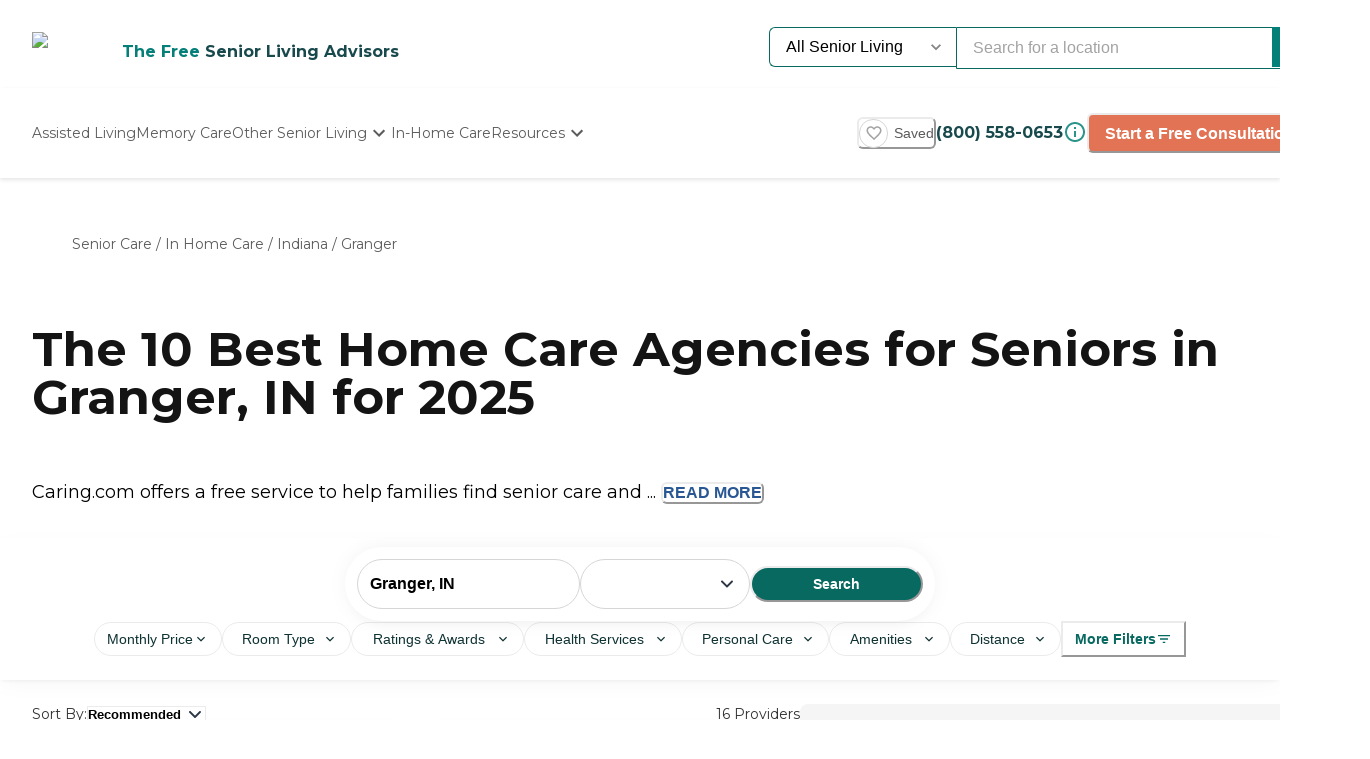

--- FILE ---
content_type: text/html; charset=utf-8
request_url: https://www.caring.com/senior-care/in-home-care/indiana/granger
body_size: 69643
content:
<!DOCTYPE html><html lang="en"><head><meta charSet="utf-8"/><link rel="shortcut icon" href="/caring_public/favicon.ico"/><link rel="alternate" href="/caring_public/geo-listings.rss.xml" type="application/rss+xml" title="City Listings RSS Feed"/><script type="application/ld+json">{"@context":"https://schema.org","@type":"Thing"}</script><title>The 10 Best Home Care Agencies for Seniors in Granger, IN for 2025 | Caring.com</title><meta name="robots" content="index,follow,max-snippet:-1,max-image-preview:large,max-video-preview:-1"/><meta name="description" content="123 authentic reviews of 16 home care services in Granger, IN. The average is 4.8. Read the reviews and learn about pricing and availability on Caring.com"/><meta name="twitter:card" content="summary_large_image"/><meta property="og:title" content="The 10 Best Home Care Agencies for Seniors in Granger, IN for 2025 | Caring.com"/><meta property="og:description" content="123 authentic reviews of 16 home care services in Granger, IN. The average is 4.8. Read the reviews and learn about pricing and availability on Caring.com"/><meta property="og:url" content="https://www.caring.com/senior-care/in-home-care/indiana/granger"/><link rel="canonical" href="https://www.caring.com/senior-care/in-home-care/indiana/granger"/><meta name="viewport" content="width=device-width, initial-scale=1, viewport-fit=cover"/><meta name="keywords" content="home care in granger, granger home care, home care, granger, reviews, ratings"/><script type="application/ld+json">{"@context":"https://schema.org","@type":"BreadcrumbList","itemListElement":[{"@type":"ListItem","position":1,"item":{"@id":"https://www.caring.com/senior-care","name":"Senior Care"}},{"@type":"ListItem","position":2,"item":{"@id":"https://www.caring.com/senior-care/in-home-care","name":"In Home Care"}},{"@type":"ListItem","position":3,"item":{"@id":"https://www.caring.com/senior-care/in-home-care/indiana","name":"Indiana"}},{"@type":"ListItem","position":4,"item":{"@id":"https://www.caring.com/senior-care/in-home-care/indiana/granger","name":"Granger"}}]}</script><script type="application/ld+json" id="jsonld-seo-carousel" data-testid="jsonld-seo-carousel">{"@context":"https://schema.org","@type":"ItemList","numberOfItems":16,"itemListElement":[{"@type":"ListItem","position":1,"url":"https://www.caring.com/senior-care/indiana/mishawaka/always-best-care-of-michiana-46545","image":{"@type":"ImageObject","name":"Always Best Care of Michiana","url":"https://d13iq96prksfh0.cloudfront.net/cdn/photos/221206"}},{"@type":"ListItem","position":2,"url":"https://www.caring.com/senior-care/indiana/mishawaka/senior-helpers-mishawaka-south-bend","image":{"@type":"ImageObject","name":"Senior Helpers Mishawaka & South Bend","url":"https://d13iq96prksfh0.cloudfront.net/cdn/photos/433104"}},{"@type":"ListItem","position":3,"url":"https://www.caring.com/senior-care/indiana/south-bend/right-at-home-south-bend","image":{"@type":"ImageObject","name":"Right at Home South Bend","url":"https://d13iq96prksfh0.cloudfront.net/cdn/photos/406437"}},{"@type":"ListItem","position":4,"url":"https://www.caring.com/senior-care/indiana/mishawaka/home-instead-mishawaka-in","image":{"@type":"ImageObject","name":"Home Instead - Mishawaka, IN","url":"https://d13iq96prksfh0.cloudfront.net/cdn/photos/422104"}},{"@type":"ListItem","position":5,"url":"https://www.caring.com/senior-care/indiana/granger/seniors-helping-seniors-granger-in","image":{"@type":"ImageObject","name":"Seniors Helping Seniors Granger IN","url":"https://d13iq96prksfh0.cloudfront.net/cdn/photos/356461"}},{"@type":"ListItem","position":6,"url":"https://www.caring.com/senior-care/indiana/elkhart/home-instead-elkhart-in","image":{"@type":"ImageObject","name":"Home Instead - Elkhart, IN","url":"https://d13iq96prksfh0.cloudfront.net/cdn/photos/418944"}},{"@type":"ListItem","position":7,"url":"https://www.caring.com/senior-care/indiana/elkhart/griswold-home-care-for-south-bend-and-elkhart","image":{"@type":"ImageObject","name":"Griswold Home Care for South Bend and Elkhart","url":"https://d13iq96prksfh0.cloudfront.net/cdn/photos/432183"}},{"@type":"ListItem","position":8,"url":"https://www.caring.com/senior-care/indiana/granger/comfort-keepers-46530","image":{"@type":"ImageObject","name":"Comfort Keepers","url":"https://d13iq96prksfh0.cloudfront.net/cdn/photos/126567"}},{"@type":"ListItem","position":9,"url":"https://www.caring.com/senior-care/indiana/mishawaka/visiting-angels-of-michiana","image":{"@type":"ImageObject","name":"Visiting Angels of Michiana","url":"https://d13iq96prksfh0.cloudfront.net/cdn/photos/391245"}},{"@type":"ListItem","position":10,"url":"https://www.caring.com/senior-care/indiana/mishawaka/interim-healthcare-of-south-bend-in-mishawaka","image":{"@type":"ImageObject","name":"Interim HealthCare of South Bend, IN","url":"https://d13iq96prksfh0.cloudfront.net/cdn/photos/186373"}},{"@type":"ListItem","position":11,"url":"https://www.caring.com/senior-care/indiana/mishawaka/senior1care"},{"@type":"ListItem","position":12,"url":"https://www.caring.com/senior-care/michigan/niles/all-needs-senior-services-alternative-home-care-49120"},{"@type":"ListItem","position":13,"url":"https://www.caring.com/senior-care/indiana/elkhart/council-on-aging-of-elkhart-county","image":{"@type":"ImageObject","name":"Council On Aging of Elkhart County","url":"https://d13iq96prksfh0.cloudfront.net/cdn/photos/94436"}},{"@type":"ListItem","position":14,"url":"https://www.caring.com/senior-care/indiana/goshen/caring-for-hoosiers","image":{"@type":"ImageObject","name":"Caring for Hoosiers","url":"https://d13iq96prksfh0.cloudfront.net/cdn/photos/371503"}},{"@type":"ListItem","position":15,"url":"https://www.caring.com/senior-care/indiana/middlebury/firefly-home-care-llc-46540","image":{"@type":"ImageObject","name":"Firefly Home Care LLC","url":"https://d13iq96prksfh0.cloudfront.net/cdn/photos/96027"}},{"@type":"ListItem","position":16,"url":"https://www.caring.com/senior-care/michigan/saint-joseph/comfort-keepers-of-st-joseph-49085","image":{"@type":"ImageObject","name":"Comfort Keepers","url":"https://d13iq96prksfh0.cloudfront.net/cdn/photos/126982"}}],"name":"List of 16 Home Care Agencies near Granger, IN"}</script><meta name="next-head-count" content="16"/><link rel="preload" href="/_next/static/media/904be59b21bd51cb-s.p.woff2" as="font" type="font/woff2" crossorigin="anonymous" data-next-font="size-adjust"/><link rel="preload" href="/_next/static/media/c9e6921c7fc300d8-s.p.woff2" as="font" type="font/woff2" crossorigin="anonymous" data-next-font="size-adjust"/><link rel="preload" href="/_next/static/css/7c810d7ee910e4ed.css" as="style"/><link rel="stylesheet" href="/_next/static/css/7c810d7ee910e4ed.css" data-n-g=""/><link rel="preload" href="/_next/static/css/7f47b9549bf34fb2.css" as="style"/><link rel="stylesheet" href="/_next/static/css/7f47b9549bf34fb2.css" data-n-p=""/><link rel="preload" href="/_next/static/css/ea92734c189d6523.css" as="style"/><link rel="stylesheet" href="/_next/static/css/ea92734c189d6523.css"/><link rel="preload" href="/_next/static/css/34db0ec180585bbd.css" as="style"/><link rel="stylesheet" href="/_next/static/css/34db0ec180585bbd.css"/><link rel="preload" href="/_next/static/css/1eb2aa7b8bebbbb8.css" as="style"/><link rel="stylesheet" href="/_next/static/css/1eb2aa7b8bebbbb8.css"/><link rel="preload" href="/_next/static/css/584c2a27d5401992.css" as="style"/><link rel="stylesheet" href="/_next/static/css/584c2a27d5401992.css"/><link rel="preload" href="/_next/static/css/08fe8cba05242cee.css" as="style"/><link rel="stylesheet" href="/_next/static/css/08fe8cba05242cee.css"/><link rel="preload" href="/_next/static/css/7abd5817132d4843.css" as="style"/><link rel="stylesheet" href="/_next/static/css/7abd5817132d4843.css"/><link rel="preload" href="/_next/static/css/d65ce0d2baf8dd94.css" as="style"/><link rel="stylesheet" href="/_next/static/css/d65ce0d2baf8dd94.css"/><noscript data-n-css=""></noscript><script defer="" nomodule="" src="/_next/static/chunks/polyfills-42372ed130431b0a.js"></script><script defer="" src="/_next/static/chunks/4543.edcd4df2bf020f38.js"></script><script defer="" src="/_next/static/chunks/459.c02476f58fbcb603.js"></script><script defer="" src="/_next/static/chunks/3057.817d275791350e9c.js"></script><script defer="" src="/_next/static/chunks/7221.95ecd64641b41916.js"></script><script defer="" src="/_next/static/chunks/a63740d3-954ee2ef13705c92.js"></script><script defer="" src="/_next/static/chunks/737dfa3e-c992f517f3972c2b.js"></script><script defer="" src="/_next/static/chunks/1322-2ed4db8bbf8684f8.js"></script><script defer="" src="/_next/static/chunks/8261-473cfa97c7405f7f.js"></script><script defer="" src="/_next/static/chunks/3494-d1a597498f8d2253.js"></script><script defer="" src="/_next/static/chunks/98ea7ec2.27f670d40f487aaf.js"></script><script defer="" src="/_next/static/chunks/5e2a4920.6932ab0b5041764e.js"></script><script defer="" src="/_next/static/chunks/4059.47aa8845c8a4d873.js"></script><script defer="" src="/_next/static/chunks/2877.b1114f1844a513fc.js"></script><script defer="" src="/_next/static/chunks/2846.b1dff05a700e2e85.js"></script><script defer="" src="/_next/static/chunks/3609.c31dfc8233adc93e.js"></script><script defer="" src="/_next/static/chunks/2933.1dd965b2f71c3532.js"></script><script defer="" src="/_next/static/chunks/2529.0951f4dad759a973.js"></script><script defer="" src="/_next/static/chunks/9256.05f549f0249dfc51.js"></script><script defer="" src="/_next/static/chunks/7489.552b81c7b323ac22.js"></script><script defer="" src="/_next/static/chunks/6788.a862e1e8502f757b.js"></script><script defer="" src="/_next/static/chunks/5486.920c350426a58713.js"></script><script defer="" src="/_next/static/chunks/5704.29effd98ba52b4f7.js"></script><script defer="" src="/_next/static/chunks/3566.edd765e736d235c6.js"></script><script src="/_next/static/chunks/webpack-e291c8e61bdf9201.js" defer=""></script><script src="/_next/static/chunks/framework-dcaed76b676e6e6a.js" defer=""></script><script src="/_next/static/chunks/main-fedfc017274764eb.js" defer=""></script><script src="/_next/static/chunks/pages/_app-7d150ee274626531.js" defer=""></script><script src="/_next/static/chunks/545f34e4-9b46da0effef6e8e.js" defer=""></script><script src="/_next/static/chunks/a3ff1dbb-fa8362b6fadde22f.js" defer=""></script><script src="/_next/static/chunks/d0c16330-35f03dce531a4e84.js" defer=""></script><script src="/_next/static/chunks/252f366e-73390493abe8cb85.js" defer=""></script><script src="/_next/static/chunks/0c428ae2-4a15ce589890caed.js" defer=""></script><script src="/_next/static/chunks/78e521c3-037d8296da22be89.js" defer=""></script><script src="/_next/static/chunks/1bfc9850-7f4c4475691d56e8.js" defer=""></script><script src="/_next/static/chunks/ae51ba48-42116431de5a79b9.js" defer=""></script><script src="/_next/static/chunks/95b64a6e-dedec41ad203dcd1.js" defer=""></script><script src="/_next/static/chunks/1461-2e147742e850e145.js" defer=""></script><script src="/_next/static/chunks/6953-778abb4908b1d7b4.js" defer=""></script><script src="/_next/static/chunks/3227-18eaeed12949b1ee.js" defer=""></script><script src="/_next/static/chunks/1535-562caba8589b7b53.js" defer=""></script><script src="/_next/static/chunks/3440-a7a4100d19260acb.js" defer=""></script><script src="/_next/static/chunks/4836-e39bf004c4b2cf85.js" defer=""></script><script src="/_next/static/chunks/4149-d44353b7f8f4ea79.js" defer=""></script><script src="/_next/static/chunks/226-7d38b2bc467aca7f.js" defer=""></script><script src="/_next/static/chunks/9064-ccdd1b970bcc164e.js" defer=""></script><script src="/_next/static/chunks/6051-6907e54fef49c151.js" defer=""></script><script src="/_next/static/chunks/5705-a9c070b43f144e5a.js" defer=""></script><script src="/_next/static/chunks/4900-e8164f859519ecb7.js" defer=""></script><script src="/_next/static/chunks/1803-f623a32a2fe39cf7.js" defer=""></script><script src="/_next/static/chunks/6184-d7d30185e3e2ce1a.js" defer=""></script><script src="/_next/static/chunks/5990-96f631e450767458.js" defer=""></script><script src="/_next/static/chunks/1323-8bec081b9d36ceaf.js" defer=""></script><script src="/_next/static/chunks/5079-abb37b7ba2f11b07.js" defer=""></script><script src="/_next/static/chunks/4490-debde40e97d76ae1.js" defer=""></script><script src="/_next/static/chunks/4545-0f39af0bd030771d.js" defer=""></script><script src="/_next/static/chunks/585-2b7e9bf1b7925858.js" defer=""></script><script src="/_next/static/chunks/4461-1e352a3bbfcb410d.js" defer=""></script><script src="/_next/static/chunks/7892-4427a28bf5fe45e9.js" defer=""></script><script src="/_next/static/chunks/9974-be2f794916eb7bad.js" defer=""></script><script src="/_next/static/chunks/1791-517c937fb376d71f.js" defer=""></script><script src="/_next/static/chunks/9948-e0ff4b6c5d027fd8.js" defer=""></script><script src="/_next/static/chunks/pages/senior-care/%5BcareTypeOrState%5D/%5BstateOrCountyOrCity%5D/%5BcountyOrCityOrProvider%5D-199ca65f8fdb35c7.js" defer=""></script><script src="/_next/static/4g8PXHvHfvpEv6XGxH3Zx/_buildManifest.js" defer=""></script><script src="/_next/static/4g8PXHvHfvpEv6XGxH3Zx/_ssgManifest.js" defer=""></script><style id="__jsx-3086177001">:root{--font-montserrat:'__Montserrat_667262', '__Montserrat_Fallback_667262'}</style></head><body><div id="__next"><style data-emotion="css-global 1e5uz8c">:host,:root,[data-theme]{--chakra-ring-inset:var(--chakra-empty,/*!*/ /*!*/);--chakra-ring-offset-width:0px;--chakra-ring-offset-color:#fff;--chakra-ring-color:rgba(66, 153, 225, 0.6);--chakra-ring-offset-shadow:0 0 #0000;--chakra-ring-shadow:0 0 #0000;--chakra-space-x-reverse:0;--chakra-space-y-reverse:0;--chakra-colors-transparent:transparent;--chakra-colors-current:currentColor;--chakra-colors-black-500:#333333;--chakra-colors-black-600:#0F3233;--chakra-colors-black-700:#0F3233B2;--chakra-colors-white-50:#F0F0F055;--chakra-colors-white-100:#FFFFFFCC;--chakra-colors-whiteAlpha-50:rgba(255, 255, 255, 0.04);--chakra-colors-whiteAlpha-100:rgba(255, 255, 255, 0.06);--chakra-colors-whiteAlpha-200:rgba(255, 255, 255, 0.08);--chakra-colors-whiteAlpha-300:rgba(255, 255, 255, 0.16);--chakra-colors-whiteAlpha-400:rgba(255, 255, 255, 0.24);--chakra-colors-whiteAlpha-500:rgba(255, 255, 255, 0.36);--chakra-colors-whiteAlpha-600:rgba(255, 255, 255, 0.48);--chakra-colors-whiteAlpha-700:rgba(255, 255, 255, 0.64);--chakra-colors-whiteAlpha-800:rgba(255, 255, 255, 0.80);--chakra-colors-whiteAlpha-900:rgba(255, 255, 255, 0.92);--chakra-colors-blackAlpha-50:rgba(0, 0, 0, 0.04);--chakra-colors-blackAlpha-100:rgba(0, 0, 0, 0.06);--chakra-colors-blackAlpha-200:rgba(0, 0, 0, 0.08);--chakra-colors-blackAlpha-300:rgba(0, 0, 0, 0.16);--chakra-colors-blackAlpha-400:rgba(0, 0, 0, 0.24);--chakra-colors-blackAlpha-500:rgba(0, 0, 0, 0.36);--chakra-colors-blackAlpha-600:rgba(0, 0, 0, 0.48);--chakra-colors-blackAlpha-700:rgba(0, 0, 0, 0.64);--chakra-colors-blackAlpha-800:rgba(0, 0, 0, 0.80);--chakra-colors-blackAlpha-900:rgba(0, 0, 0, 0.92);--chakra-colors-gray-50:#F5F5F5;--chakra-colors-gray-100:#F0F0F0;--chakra-colors-gray-200:#EBEBEB;--chakra-colors-gray-300:#D6D6D6;--chakra-colors-gray-400:#C2C2C2;--chakra-colors-gray-500:#A3A3A3;--chakra-colors-gray-600:#858585;--chakra-colors-gray-700:#5C5C5C;--chakra-colors-gray-800:#333333;--chakra-colors-gray-900:#141414;--chakra-colors-red-50:#FFE8E0;--chakra-colors-red-100:#FFBFB1;--chakra-colors-red-200:#FF917F;--chakra-colors-red-300:#FF604D;--chakra-colors-red-400:#FE431B;--chakra-colors-red-500:#E53A01;--chakra-colors-red-600:#B33700;--chakra-colors-red-700:#812F00;--chakra-colors-red-800:#4F1F00;--chakra-colors-red-900:#200D00;--chakra-colors-orange-50:#FFFAF0;--chakra-colors-orange-100:#FEEBCB;--chakra-colors-orange-200:#FBD38D;--chakra-colors-orange-300:#F6AD55;--chakra-colors-orange-400:#ED8936;--chakra-colors-orange-500:#DD6B20;--chakra-colors-orange-600:#C05621;--chakra-colors-orange-700:#9C4221;--chakra-colors-orange-800:#7B341E;--chakra-colors-orange-900:#652B19;--chakra-colors-yellow-50:#F5F3EF;--chakra-colors-yellow-100:#E4DDD3;--chakra-colors-yellow-200:#D3C6B6;--chakra-colors-yellow-300:#C1B09A;--chakra-colors-yellow-400:#B09A7D;--chakra-colors-yellow-500:#9E8461;--chakra-colors-yellow-600:#7F6A4D;--chakra-colors-yellow-700:#5F4F3A;--chakra-colors-yellow-800:#3F3527;--chakra-colors-yellow-900:#201A13;--chakra-colors-green-50:#F0FFF4;--chakra-colors-green-100:#C6F6D5;--chakra-colors-green-200:#9AE6B4;--chakra-colors-green-300:#68D391;--chakra-colors-green-400:#48BB78;--chakra-colors-green-500:#38A169;--chakra-colors-green-600:#25855A;--chakra-colors-green-700:#276749;--chakra-colors-green-800:#22543D;--chakra-colors-green-900:#1C4532;--chakra-colors-teal-50:#F0F3F4;--chakra-colors-teal-100:#D5DCE2;--chakra-colors-teal-200:#BAC6CF;--chakra-colors-teal-300:#9FAFBC;--chakra-colors-teal-400:#8499A9;--chakra-colors-teal-500:#698296;--chakra-colors-teal-600:#546878;--chakra-colors-teal-700:#3F4E5A;--chakra-colors-teal-800:#2A343C;--chakra-colors-teal-900:#151A1E;--chakra-colors-blue-50:#EBF8FF;--chakra-colors-blue-100:#BEE3F8;--chakra-colors-blue-200:#90CDF4;--chakra-colors-blue-300:#63B3ED;--chakra-colors-blue-400:#4299E1;--chakra-colors-blue-500:#3182CE;--chakra-colors-blue-600:#2B6CB0;--chakra-colors-blue-700:#2C5282;--chakra-colors-blue-800:#2A4365;--chakra-colors-blue-900:#1A365D;--chakra-colors-cyan-50:#EDFDFD;--chakra-colors-cyan-100:#C4F1F9;--chakra-colors-cyan-200:#9DECF9;--chakra-colors-cyan-300:#76E4F7;--chakra-colors-cyan-400:#0BC5EA;--chakra-colors-cyan-500:#00B5D8;--chakra-colors-cyan-600:#00A3C4;--chakra-colors-cyan-700:#0987A0;--chakra-colors-cyan-800:#086F83;--chakra-colors-cyan-900:#065666;--chakra-colors-purple-50:#EEF3F6;--chakra-colors-purple-100:#D0DDE7;--chakra-colors-purple-200:#B2C8D7;--chakra-colors-purple-300:#94B2C7;--chakra-colors-purple-400:#769DB7;--chakra-colors-purple-500:#5887A8;--chakra-colors-purple-600:#466C86;--chakra-colors-purple-700:#355165;--chakra-colors-purple-800:#233643;--chakra-colors-purple-900:#121B22;--chakra-colors-pink-50:#FFF5F7;--chakra-colors-pink-100:#FED7E2;--chakra-colors-pink-200:#FBB6CE;--chakra-colors-pink-300:#F687B3;--chakra-colors-pink-400:#ED64A6;--chakra-colors-pink-500:#D53F8C;--chakra-colors-pink-600:#B83280;--chakra-colors-pink-700:#97266D;--chakra-colors-pink-800:#702459;--chakra-colors-pink-900:#521B41;--chakra-colors-linkedin-50:#E8F4F9;--chakra-colors-linkedin-100:#CFEDFB;--chakra-colors-linkedin-200:#9BDAF3;--chakra-colors-linkedin-300:#68C7EC;--chakra-colors-linkedin-400:#34B3E4;--chakra-colors-linkedin-500:#00A0DC;--chakra-colors-linkedin-600:#008CC9;--chakra-colors-linkedin-700:#0077B5;--chakra-colors-linkedin-800:#005E93;--chakra-colors-linkedin-900:#004471;--chakra-colors-facebook-50:#E8F4F9;--chakra-colors-facebook-100:#D9DEE9;--chakra-colors-facebook-200:#B7C2DA;--chakra-colors-facebook-300:#6482C0;--chakra-colors-facebook-400:#4267B2;--chakra-colors-facebook-500:#385898;--chakra-colors-facebook-600:#314E89;--chakra-colors-facebook-700:#29487D;--chakra-colors-facebook-800:#223B67;--chakra-colors-facebook-900:#1E355B;--chakra-colors-messenger-50:#D0E6FF;--chakra-colors-messenger-100:#B9DAFF;--chakra-colors-messenger-200:#A2CDFF;--chakra-colors-messenger-300:#7AB8FF;--chakra-colors-messenger-400:#2E90FF;--chakra-colors-messenger-500:#0078FF;--chakra-colors-messenger-600:#0063D1;--chakra-colors-messenger-700:#0052AC;--chakra-colors-messenger-800:#003C7E;--chakra-colors-messenger-900:#002C5C;--chakra-colors-whatsapp-50:#dffeec;--chakra-colors-whatsapp-100:#b9f5d0;--chakra-colors-whatsapp-200:#90edb3;--chakra-colors-whatsapp-300:#65e495;--chakra-colors-whatsapp-400:#3cdd78;--chakra-colors-whatsapp-500:#22c35e;--chakra-colors-whatsapp-600:#179848;--chakra-colors-whatsapp-700:#0c6c33;--chakra-colors-whatsapp-800:#01421c;--chakra-colors-whatsapp-900:#001803;--chakra-colors-twitter-50:#E5F4FD;--chakra-colors-twitter-100:#C8E9FB;--chakra-colors-twitter-200:#A8DCFA;--chakra-colors-twitter-300:#83CDF7;--chakra-colors-twitter-400:#57BBF5;--chakra-colors-twitter-500:#1DA1F2;--chakra-colors-twitter-600:#1A94DA;--chakra-colors-twitter-700:#1681BF;--chakra-colors-twitter-800:#136B9E;--chakra-colors-twitter-900:#0D4D71;--chakra-colors-telegram-50:#E3F2F9;--chakra-colors-telegram-100:#C5E4F3;--chakra-colors-telegram-200:#A2D4EC;--chakra-colors-telegram-300:#7AC1E4;--chakra-colors-telegram-400:#47A9DA;--chakra-colors-telegram-500:#0088CC;--chakra-colors-telegram-600:#007AB8;--chakra-colors-telegram-700:#006BA1;--chakra-colors-telegram-800:#005885;--chakra-colors-telegram-900:#003F5E;--chakra-colors-caringBlue-100:#E9F0FB;--chakra-colors-caringBlue-200:#3977C8;--chakra-colors-caringBlue-500:#285793;--chakra-colors-caringBlue-600:#174A69;--chakra-colors-caringBlue-700:#2D3748;--chakra-colors-caringBlue-800:#061C2A;--chakra-colors-caringGray-100:#F0F0F0;--chakra-colors-caringGray-200:#EBEBEB;--chakra-colors-caringGray-300:#777777;--chakra-colors-caringTeal-500:#086961;--chakra-colors-primary-50:#e8f1eb;--chakra-colors-primary-100:#e2f2e7;--chakra-colors-primary-200:#d5ecdc;--chakra-colors-primary-300:#abd7c8;--chakra-colors-primary-400:#6db7ab;--chakra-colors-primary-500:#2a948b;--chakra-colors-primary-600:#048079;--chakra-colors-primary-700:#086961;--chakra-colors-primary-800:#18494d;--chakra-colors-primary-900:#0f3233;--chakra-colors-secondary-50:#faf5f4;--chakra-colors-secondary-100:#f8edea;--chakra-colors-secondary-200:#f2ded9;--chakra-colors-secondary-300:#f0cbc0;--chakra-colors-secondary-400:#e27455;--chakra-colors-secondary-500:#e27455;--chakra-colors-secondary-600:#cb684d;--chakra-colors-secondary-700:#9e513b;--chakra-colors-secondary-800:#713a2b;--chakra-colors-secondary-900:#5a2e22;--chakra-colors-tertiary-50:#fff9e8;--chakra-colors-tertiary-100:#fdf5d8;--chakra-colors-tertiary-200:#faefc5;--chakra-colors-tertiary-300:#f6e49d;--chakra-colors-tertiary-400:#f4d977;--chakra-colors-tertiary-500:#f9cd6c;--chakra-colors-tertiary-600:#febe14;--chakra-colors-tertiary-700:#e5ab12;--chakra-colors-tertiary-800:#cb9810;--chakra-colors-tertiary-900:#b2850e;--chakra-colors-accent-50:#e6f9f8;--chakra-colors-accent-100:#b4edea;--chakra-colors-accent-200:#9be7e3;--chakra-colors-accent-300:#6adad4;--chakra-colors-accent-400:#38cec6;--chakra-colors-accent-500:#06c2b8;--chakra-colors-accent-600:#059b93;--chakra-colors-accent-700:#048881;--chakra-colors-accent-800:#03615c;--chakra-colors-accent-900:#023a37;--chakra-colors-background-50:#FBF9F5;--chakra-colors-background-100:#F6F3E8;--chakra-colors-background-200:#EFEBD9;--chakra-colors-background-300:#EADDB5;--chakra-colors-background-400:#D7C79A;--chakra-colors-background-500:#C1AE7E;--chakra-colors-background-600:#A89261;--chakra-colors-background-700:#86754E;--chakra-colors-background-800:#544931;--chakra-colors-background-900:#322C1D;--chakra-colors-success-50:#e6f8ef;--chakra-colors-success-100:#cef1e0;--chakra-colors-success-200:#9ce2c1;--chakra-colors-success-300:#68d391;--chakra-colors-success-400:#39c582;--chakra-colors-success-500:#08b763;--chakra-colors-success-600:#06924f;--chakra-colors-success-700:#056e3b;--chakra-colors-success-800:#034928;--chakra-colors-success-900:#022514;--chakra-colors-error-50:#ffe8e0;--chakra-colors-error-100:#ffbfb1;--chakra-colors-error-200:#ff917f;--chakra-colors-error-300:#f7604d;--chakra-colors-error-400:#fe431b;--chakra-colors-error-500:#e53a01;--chakra-colors-error-600:#b33700;--chakra-colors-error-700:#812f00;--chakra-colors-error-800:#4f1f00;--chakra-colors-error-900:#200d00;--chakra-colors-info-50:#e8f4fb;--chakra-colors-info-100:#d2e8f6;--chakra-colors-info-200:#a4d2ed;--chakra-colors-info-300:#77bbe5;--chakra-colors-info-400:#49a5dc;--chakra-colors-info-500:#1c8ed3;--chakra-colors-info-600:#1672a9;--chakra-colors-info-700:#11557f;--chakra-colors-info-800:#0b3954;--chakra-colors-info-900:#061c2a;--chakra-colors-graphic-50:#fbf9f5;--chakra-colors-graphic-100:#f6f3e8;--chakra-colors-graphic-200:#efebd9;--chakra-colors-graphic-300:#eaddb5;--chakra-colors-graphic-400:#d7c79a;--chakra-colors-graphic-500:#c1ae7e;--chakra-colors-graphic-600:#a89261;--chakra-colors-graphic-700:#86754e;--chakra-colors-graphic-800:#544931;--chakra-colors-graphic-900:#322c1d;--chakra-colors-link-50:#048079;--chakra-colors-link-100:#048079;--chakra-colors-link-200:#048079;--chakra-colors-link-300:#048079;--chakra-colors-link-400:#048079;--chakra-colors-link-500:#048079;--chakra-colors-link-600:#048079;--chakra-colors-link-700:#048079;--chakra-colors-link-800:#048079;--chakra-colors-link-900:#048079;--chakra-borders-none:0;--chakra-borders-1px:1px solid;--chakra-borders-2px:2px solid;--chakra-borders-4px:4px solid;--chakra-borders-8px:8px solid;--chakra-fonts-heading:var(--font-montserrat);--chakra-fonts-body:var(--font-montserrat);--chakra-fonts-mono:SFMono-Regular,Menlo,Monaco,Consolas,"Liberation Mono","Courier New",monospace;--chakra-fontSizes-3xs:0.45rem;--chakra-fontSizes-2xs:0.625rem;--chakra-fontSizes-xs:0.75rem;--chakra-fontSizes-sm:0.875rem;--chakra-fontSizes-md:1rem;--chakra-fontSizes-lg:1.125rem;--chakra-fontSizes-xl:1.25rem;--chakra-fontSizes-2xl:1.5rem;--chakra-fontSizes-3xl:1.875rem;--chakra-fontSizes-4xl:2.25rem;--chakra-fontSizes-5xl:3rem;--chakra-fontSizes-6xl:3.75rem;--chakra-fontSizes-7xl:4.5rem;--chakra-fontSizes-8xl:6rem;--chakra-fontSizes-9xl:8rem;--chakra-fontWeights-hairline:100;--chakra-fontWeights-thin:200;--chakra-fontWeights-light:300;--chakra-fontWeights-normal:400;--chakra-fontWeights-medium:500;--chakra-fontWeights-semibold:600;--chakra-fontWeights-bold:700;--chakra-fontWeights-extrabold:800;--chakra-fontWeights-black:900;--chakra-letterSpacings-tighter:-0.05em;--chakra-letterSpacings-tight:-0.025em;--chakra-letterSpacings-normal:0;--chakra-letterSpacings-wide:0.025em;--chakra-letterSpacings-wider:0.05em;--chakra-letterSpacings-widest:0.1em;--chakra-lineHeights-3:.75rem;--chakra-lineHeights-4:1rem;--chakra-lineHeights-5:1.25rem;--chakra-lineHeights-6:1.5rem;--chakra-lineHeights-7:1.75rem;--chakra-lineHeights-8:2rem;--chakra-lineHeights-9:2.25rem;--chakra-lineHeights-10:2.5rem;--chakra-lineHeights-normal:normal;--chakra-lineHeights-none:1;--chakra-lineHeights-shorter:1.25;--chakra-lineHeights-short:1.375;--chakra-lineHeights-base:1.5;--chakra-lineHeights-tall:1.625;--chakra-lineHeights-taller:2;--chakra-radii-none:0;--chakra-radii-sm:0.125rem;--chakra-radii-base:0.25rem;--chakra-radii-md:0.375rem;--chakra-radii-lg:0.5rem;--chakra-radii-xl:0.75rem;--chakra-radii-2xl:1rem;--chakra-radii-3xl:1.5rem;--chakra-radii-full:9999px;--chakra-space-1:0.25rem;--chakra-space-2:0.5rem;--chakra-space-3:0.75rem;--chakra-space-4:1rem;--chakra-space-5:1.25rem;--chakra-space-6:1.5rem;--chakra-space-7:1.75rem;--chakra-space-8:2rem;--chakra-space-9:2.25rem;--chakra-space-10:2.5rem;--chakra-space-12:3rem;--chakra-space-14:3.5rem;--chakra-space-16:4rem;--chakra-space-20:5rem;--chakra-space-24:6rem;--chakra-space-28:7rem;--chakra-space-32:8rem;--chakra-space-36:9rem;--chakra-space-40:10rem;--chakra-space-44:11rem;--chakra-space-48:12rem;--chakra-space-52:13rem;--chakra-space-56:14rem;--chakra-space-60:15rem;--chakra-space-64:16rem;--chakra-space-72:18rem;--chakra-space-80:20rem;--chakra-space-96:24rem;--chakra-space-px:1px;--chakra-space-0-5:0.125rem;--chakra-space-1-5:0.375rem;--chakra-space-2-5:0.625rem;--chakra-space-3-5:0.875rem;--chakra-shadows-xs:0 0 0 1px rgba(0, 0, 0, 0.05);--chakra-shadows-sm:0 1px 2px 0 rgba(0, 0, 0, 0.05);--chakra-shadows-base:0 1px 3px 0 rgba(0, 0, 0, 0.1),0 1px 2px 0 rgba(0, 0, 0, 0.06);--chakra-shadows-md:0 4px 6px -1px rgba(0, 0, 0, 0.1),0 2px 4px -1px rgba(0, 0, 0, 0.06);--chakra-shadows-lg:0 10px 15px -3px rgba(0, 0, 0, 0.1),0 4px 6px -2px rgba(0, 0, 0, 0.05);--chakra-shadows-xl:0 20px 25px -5px rgba(0, 0, 0, 0.1),0 10px 10px -5px rgba(0, 0, 0, 0.04);--chakra-shadows-2xl:0 25px 50px -12px rgba(0, 0, 0, 0.25);--chakra-shadows-outline:0 0 0 3px rgba(66, 153, 225, 0.6);--chakra-shadows-inner:inset 0 2px 4px 0 rgba(0,0,0,0.06);--chakra-shadows-none:none;--chakra-shadows-dark-lg:rgba(0, 0, 0, 0.1) 0px 0px 0px 1px,rgba(0, 0, 0, 0.2) 0px 5px 10px,rgba(0, 0, 0, 0.4) 0px 15px 40px;--chakra-sizes-1:0.25rem;--chakra-sizes-2:0.5rem;--chakra-sizes-3:0.75rem;--chakra-sizes-4:1rem;--chakra-sizes-5:1.25rem;--chakra-sizes-6:1.5rem;--chakra-sizes-7:1.75rem;--chakra-sizes-8:2rem;--chakra-sizes-9:2.25rem;--chakra-sizes-10:2.5rem;--chakra-sizes-12:3rem;--chakra-sizes-14:3.5rem;--chakra-sizes-16:4rem;--chakra-sizes-20:5rem;--chakra-sizes-24:6rem;--chakra-sizes-28:7rem;--chakra-sizes-32:8rem;--chakra-sizes-36:9rem;--chakra-sizes-40:10rem;--chakra-sizes-44:11rem;--chakra-sizes-48:12rem;--chakra-sizes-52:13rem;--chakra-sizes-56:14rem;--chakra-sizes-60:15rem;--chakra-sizes-64:16rem;--chakra-sizes-72:18rem;--chakra-sizes-80:20rem;--chakra-sizes-96:24rem;--chakra-sizes-px:1px;--chakra-sizes-0-5:0.125rem;--chakra-sizes-1-5:0.375rem;--chakra-sizes-2-5:0.625rem;--chakra-sizes-3-5:0.875rem;--chakra-sizes-max:max-content;--chakra-sizes-min:min-content;--chakra-sizes-full:100%;--chakra-sizes-3xs:14rem;--chakra-sizes-2xs:16rem;--chakra-sizes-xs:20rem;--chakra-sizes-sm:24rem;--chakra-sizes-md:28rem;--chakra-sizes-lg:32rem;--chakra-sizes-xl:36rem;--chakra-sizes-2xl:42rem;--chakra-sizes-3xl:48rem;--chakra-sizes-4xl:56rem;--chakra-sizes-5xl:64rem;--chakra-sizes-6xl:72rem;--chakra-sizes-7xl:80rem;--chakra-sizes-8xl:90rem;--chakra-sizes-prose:60ch;--chakra-sizes-container-sm:640px;--chakra-sizes-container-md:768px;--chakra-sizes-container-lg:1024px;--chakra-sizes-container-xl:1280px;--chakra-zIndices-hide:-1;--chakra-zIndices-auto:auto;--chakra-zIndices-base:0;--chakra-zIndices-docked:10;--chakra-zIndices-dropdown:1000;--chakra-zIndices-sticky:1100;--chakra-zIndices-banner:1200;--chakra-zIndices-overlay:1300;--chakra-zIndices-modal:1400;--chakra-zIndices-popover:1500;--chakra-zIndices-skipLink:1600;--chakra-zIndices-toast:1700;--chakra-zIndices-tooltip:1800;--chakra-transition-property-common:background-color,border-color,color,fill,stroke,opacity,box-shadow,transform;--chakra-transition-property-colors:background-color,border-color,color,fill,stroke;--chakra-transition-property-dimensions:width,height;--chakra-transition-property-position:left,right,top,bottom;--chakra-transition-property-background:background-color,background-image,background-position;--chakra-transition-easing-ease-in:cubic-bezier(0.4, 0, 1, 1);--chakra-transition-easing-ease-out:cubic-bezier(0, 0, 0.2, 1);--chakra-transition-easing-ease-in-out:cubic-bezier(0.4, 0, 0.2, 1);--chakra-transition-duration-ultra-fast:50ms;--chakra-transition-duration-faster:100ms;--chakra-transition-duration-fast:150ms;--chakra-transition-duration-normal:200ms;--chakra-transition-duration-slow:300ms;--chakra-transition-duration-slower:400ms;--chakra-transition-duration-ultra-slow:500ms;--chakra-blur-none:0;--chakra-blur-sm:4px;--chakra-blur-base:8px;--chakra-blur-md:12px;--chakra-blur-lg:16px;--chakra-blur-xl:24px;--chakra-blur-2xl:40px;--chakra-blur-3xl:64px;--chakra-breakpoints-base:0em;--chakra-breakpoints-sm:30em;--chakra-breakpoints-md:48em;--chakra-breakpoints-lg:62em;--chakra-breakpoints-xl:80em;--chakra-breakpoints-2xl:96em;--chakra-breakpoints-3xl:100em;}.chakra-ui-light :host:not([data-theme]),.chakra-ui-light :root:not([data-theme]),.chakra-ui-light [data-theme]:not([data-theme]),[data-theme=light] :host:not([data-theme]),[data-theme=light] :root:not([data-theme]),[data-theme=light] [data-theme]:not([data-theme]),:host[data-theme=light],:root[data-theme=light],[data-theme][data-theme=light]{--chakra-colors-chakra-body-text:var(--chakra-colors-gray-800);--chakra-colors-chakra-body-bg:white;--chakra-colors-chakra-border-color:var(--chakra-colors-gray-200);--chakra-colors-chakra-inverse-text:white;--chakra-colors-chakra-subtle-bg:var(--chakra-colors-gray-100);--chakra-colors-chakra-subtle-text:var(--chakra-colors-gray-600);--chakra-colors-chakra-placeholder-color:var(--chakra-colors-gray-500);}.chakra-ui-dark :host:not([data-theme]),.chakra-ui-dark :root:not([data-theme]),.chakra-ui-dark [data-theme]:not([data-theme]),[data-theme=dark] :host:not([data-theme]),[data-theme=dark] :root:not([data-theme]),[data-theme=dark] [data-theme]:not([data-theme]),:host[data-theme=dark],:root[data-theme=dark],[data-theme][data-theme=dark]{--chakra-colors-chakra-body-text:var(--chakra-colors-whiteAlpha-900);--chakra-colors-chakra-body-bg:var(--chakra-colors-gray-800);--chakra-colors-chakra-border-color:var(--chakra-colors-whiteAlpha-300);--chakra-colors-chakra-inverse-text:var(--chakra-colors-gray-800);--chakra-colors-chakra-subtle-bg:var(--chakra-colors-gray-700);--chakra-colors-chakra-subtle-text:var(--chakra-colors-gray-400);--chakra-colors-chakra-placeholder-color:var(--chakra-colors-whiteAlpha-400);}</style><style data-emotion="css-global fubdgu">html{line-height:1.5;-webkit-text-size-adjust:100%;font-family:system-ui,sans-serif;-webkit-font-smoothing:antialiased;text-rendering:optimizeLegibility;-moz-osx-font-smoothing:grayscale;touch-action:manipulation;}body{position:relative;min-height:100%;margin:0;font-feature-settings:"kern";}:where(*, *::before, *::after){border-width:0;border-style:solid;box-sizing:border-box;word-wrap:break-word;}main{display:block;}hr{border-top-width:1px;box-sizing:content-box;height:0;overflow:visible;}:where(pre, code, kbd,samp){font-family:SFMono-Regular,Menlo,Monaco,Consolas,monospace;font-size:1em;}a{background-color:transparent;color:inherit;-webkit-text-decoration:inherit;text-decoration:inherit;}abbr[title]{border-bottom:none;-webkit-text-decoration:underline;text-decoration:underline;-webkit-text-decoration:underline dotted;-webkit-text-decoration:underline dotted;text-decoration:underline dotted;}:where(b, strong){font-weight:bold;}small{font-size:80%;}:where(sub,sup){font-size:75%;line-height:0;position:relative;vertical-align:baseline;}sub{bottom:-0.25em;}sup{top:-0.5em;}img{border-style:none;}:where(button, input, optgroup, select, textarea){font-family:inherit;font-size:100%;line-height:1.15;margin:0;}:where(button, input){overflow:visible;}:where(button, select){text-transform:none;}:where(
          button::-moz-focus-inner,
          [type="button"]::-moz-focus-inner,
          [type="reset"]::-moz-focus-inner,
          [type="submit"]::-moz-focus-inner
        ){border-style:none;padding:0;}fieldset{padding:0.35em 0.75em 0.625em;}legend{box-sizing:border-box;color:inherit;display:table;max-width:100%;padding:0;white-space:normal;}progress{vertical-align:baseline;}textarea{overflow:auto;}:where([type="checkbox"], [type="radio"]){box-sizing:border-box;padding:0;}input[type="number"]::-webkit-inner-spin-button,input[type="number"]::-webkit-outer-spin-button{-webkit-appearance:none!important;}input[type="number"]{-moz-appearance:textfield;}input[type="search"]{-webkit-appearance:textfield;outline-offset:-2px;}input[type="search"]::-webkit-search-decoration{-webkit-appearance:none!important;}::-webkit-file-upload-button{-webkit-appearance:button;font:inherit;}details{display:block;}summary{display:-webkit-box;display:-webkit-list-item;display:-ms-list-itembox;display:list-item;}template{display:none;}[hidden]{display:none!important;}:where(
          blockquote,
          dl,
          dd,
          h1,
          h2,
          h3,
          h4,
          h5,
          h6,
          hr,
          figure,
          p,
          pre
        ){margin:0;}button{background:transparent;padding:0;}fieldset{margin:0;padding:0;}:where(ol, ul){margin:0;padding:0;}textarea{resize:vertical;}:where(button, [role="button"]){cursor:pointer;}button::-moz-focus-inner{border:0!important;}table{border-collapse:collapse;}:where(h1, h2, h3, h4, h5, h6){font-size:inherit;font-weight:inherit;}:where(button, input, optgroup, select, textarea){padding:0;line-height:inherit;color:inherit;}:where(img, svg, video, canvas, audio, iframe, embed, object){display:block;}:where(img, video){max-width:100%;height:auto;}[data-js-focus-visible] :focus:not([data-focus-visible-added]):not(
          [data-focus-visible-disabled]
        ){outline:none;box-shadow:none;}select::-ms-expand{display:none;}:root,:host{--chakra-vh:100vh;}@supports (height: -webkit-fill-available){:root,:host{--chakra-vh:-webkit-fill-available;}}@supports (height: -moz-fill-available){:root,:host{--chakra-vh:-moz-fill-available;}}@supports (height: 100dvh){:root,:host{--chakra-vh:100dvh;}}</style><style data-emotion="css-global 1gqkwfx">body{font-family:var(--chakra-fonts-body);color:var(--chakra-colors-chakra-body-text);background:var(--chakra-colors-chakra-body-bg);transition-property:background-color;transition-duration:var(--chakra-transition-duration-normal);line-height:var(--chakra-lineHeights-base);}*::-webkit-input-placeholder{color:var(--chakra-colors-gray-500);}*::-moz-placeholder{color:var(--chakra-colors-gray-500);}*:-ms-input-placeholder{color:var(--chakra-colors-gray-500);}*::placeholder{color:var(--chakra-colors-gray-500);}*,*::before,::after{border-color:var(--chakra-colors-gray-200);}html{scroll-padding-top:var(--chakra-space-16);scroll-behavior:smooth;}@media screen and (min-width: 48em){html{scroll-padding-top:var(--chakra-space-14);}}.magnolia-text ol,.magnolia-text ul{-webkit-padding-start:1.5rem;padding-inline-start:1.5rem;}.magnolia-text p+p,.magnolia-text p+ul,.magnolia-text ul+p,.magnolia-text .wp-block-caring-responsive-image-container{margin-top:1rem;}.magnolia-text a{-webkit-text-decoration:underline;text-decoration:underline;color:var(--chakra-colors-link-600);}.magnolia-text a:hover,.magnolia-text a[data-hover]{color:var(--chakra-colors-link-700);}.flex-columns{display:-webkit-box;display:-webkit-flex;display:-ms-flexbox;display:flex;-webkit-box-flex-wrap:wrap;-webkit-flex-wrap:wrap;-ms-flex-wrap:wrap;flex-wrap:wrap;-webkit-box-pack:space-evenly;-ms-flex-pack:space-evenly;-webkit-justify-content:space-evenly;justify-content:space-evenly;-webkit-column-gap:var(--chakra-space-8);column-gap:var(--chakra-space-8);}.column-container .layout-container,.column-container .collapsible-container,.collapsible-container .layout-container{padding:0px;margin-bottom:32px;}.column-container .layout-container#all_reviews_section{padding:32px;}.hidden{display:none;}table th{padding:32px 24px;text-transform:uppercase;line-height:120%;}table tbody tr:nth-of-type(odd){background-color:var(--chakra-colors-gray-50);}table td{padding:16px 24px;line-height:150%;}.magnolia-text table ol,.magnolia-text table ul{-webkit-padding-start:var(--chakra-space-6);padding-inline-start:var(--chakra-space-6);}.magnolia-text li{font-size:1rem;}table,.magnolia-text table li{font-size:14px;}.wp-block-columns{padding-top:1rem;display:-webkit-box;display:-webkit-flex;display:-ms-flexbox;display:flex;-webkit-box-pack:justify;-webkit-justify-content:space-between;justify-content:space-between;-webkit-flex-direction:column;-ms-flex-direction:column;flex-direction:column;}@media screen and (min-width: 48em){.wp-block-columns{-webkit-flex-direction:row;-ms-flex-direction:row;flex-direction:row;}}.wp-block-caring-container{border:1px solid;border-color:var(--chakra-colors-gray-200);border-radius:var(--chakra-radii-md);padding:1rem;margin:1rem 0;}footer p a{-webkit-text-decoration:underline;text-decoration:underline;}footer li a{-webkit-text-decoration:none!important;text-decoration:none!important;}footer li a:hover{-webkit-text-decoration:underline!important;text-decoration:underline!important;}</style><style data-emotion="css 7rarve">.css-7rarve{display:grid;grid-template-areas:"header" "content" "footer";min-height:100vh;grid-template-rows:56px 1fr min-content;}@media screen and (min-width: 80em){.css-7rarve{grid-template-rows:140px 1fr min-content;}}</style><div class="css-7rarve"><style data-emotion="css 1neqcaq">.css-1neqcaq{grid-area:header;max-height:72px;z-index:var(--chakra-zIndices-sticky);}</style><div class="css-1neqcaq"><style data-emotion="css 1wqiipl">.css-1wqiipl{-webkit-margin-start:auto;margin-inline-start:auto;-webkit-margin-end:auto;margin-inline-end:auto;margin-bottom:var(--container-spacing, 0px);width:100%;display:-webkit-box;display:-webkit-flex;display:-ms-flexbox;display:flex;-webkit-flex-direction:column;-ms-flex-direction:column;flex-direction:column;background-color:white;height:auto;left:0px;right:0px;top:0px;padding-top:0px;container-type:inline-size;}</style><header class="layout-container css-1wqiipl" data-testid="header"><style data-emotion="css 1i72tz1">.css-1i72tz1{display:none;-webkit-align-items:center;-webkit-box-align:center;-ms-flex-align:center;align-items:center;max-width:1280px;margin:0 auto;width:100%;-webkit-box-pack:justify;-webkit-justify-content:space-between;justify-content:space-between;-webkit-padding-start:0px;padding-inline-start:0px;-webkit-padding-end:0px;padding-inline-end:0px;padding-bottom:0px;padding-top:0px;}@media screen and (min-width: 80em){.css-1i72tz1{display:-webkit-box;display:-webkit-flex;display:-ms-flexbox;display:flex;-webkit-padding-start:32px;padding-inline-start:32px;-webkit-padding-end:32px;padding-inline-end:32px;padding-bottom:8px;padding-top:16px;}}</style><div class="css-1i72tz1"><style data-emotion="css 56of27">.css-56of27{transition-property:var(--chakra-transition-property-common);transition-duration:var(--chakra-transition-duration-fast);transition-timing-function:var(--chakra-transition-easing-ease-out);cursor:pointer;-webkit-text-decoration:none;text-decoration:none;outline:2px solid transparent;outline-offset:2px;color:inherit;display:-webkit-box;display:-webkit-flex;display:-ms-flexbox;display:flex;-webkit-flex-shrink:0;-ms-flex-negative:0;flex-shrink:0;-webkit-box-pack:center;-ms-flex-pack:center;-webkit-justify-content:center;justify-content:center;}.css-56of27:focus-visible,.css-56of27[data-focus-visible]{box-shadow:var(--chakra-shadows-outline);}.css-56of27:hover,.css-56of27[data-hover]{-webkit-text-decoration:none;text-decoration:none;}</style><a class="chakra-link css-56of27" href="https://www.caring.com"><style data-emotion="css 5rdot6">.css-5rdot6{display:-webkit-box;display:-webkit-flex;display:-ms-flexbox;display:flex;max-width:124px;}@media screen and (min-width: 80em){.css-5rdot6{display:none;}}</style><div class="css-5rdot6"><img alt="Caring.com" data-testid="mobileLogo" loading="lazy" width="124" height="40" decoding="async" data-nimg="1" style="color:transparent" srcSet="/_next/image?url=https%3A%2F%2Fmagnolia-edge.prod-services.caring.com%2Fdam%2Fjcr%3Abb129a43-e968-4f20-bfdc-aa57e962a159%2FCaring_Horizontal_Blue%2520(1).png&amp;w=128&amp;q=75 1x, /_next/image?url=https%3A%2F%2Fmagnolia-edge.prod-services.caring.com%2Fdam%2Fjcr%3Abb129a43-e968-4f20-bfdc-aa57e962a159%2FCaring_Horizontal_Blue%2520(1).png&amp;w=256&amp;q=75 2x" src="/_next/image?url=https%3A%2F%2Fmagnolia-edge.prod-services.caring.com%2Fdam%2Fjcr%3Abb129a43-e968-4f20-bfdc-aa57e962a159%2FCaring_Horizontal_Blue%2520(1).png&amp;w=256&amp;q=75"/></div><style data-emotion="css 192gcyq">.css-192gcyq{display:none;-webkit-align-items:center;-webkit-box-align:center;-ms-flex-align:center;align-items:center;gap:var(--chakra-space-2);max-width:124px;min-width:120px;}@media screen and (min-width: 80em){.css-192gcyq{display:-webkit-box;display:-webkit-flex;display:-ms-flexbox;display:flex;}}</style><div class="css-192gcyq"><img alt="Caring.com" data-testid="desktopLogo" loading="lazy" width="124" height="32" decoding="async" data-nimg="1" style="color:transparent" srcSet="/_next/image?url=https%3A%2F%2Fmagnolia-edge.prod-services.caring.com%2Fdam%2Fjcr%3Abb129a43-e968-4f20-bfdc-aa57e962a159%2FCaring_Horizontal_Blue%2520(1).png&amp;w=128&amp;q=75 1x, /_next/image?url=https%3A%2F%2Fmagnolia-edge.prod-services.caring.com%2Fdam%2Fjcr%3Abb129a43-e968-4f20-bfdc-aa57e962a159%2FCaring_Horizontal_Blue%2520(1).png&amp;w=256&amp;q=75 2x" src="/_next/image?url=https%3A%2F%2Fmagnolia-edge.prod-services.caring.com%2Fdam%2Fjcr%3Abb129a43-e968-4f20-bfdc-aa57e962a159%2FCaring_Horizontal_Blue%2520(1).png&amp;w=256&amp;q=75"/><style data-emotion="css 13q3jg5">.css-13q3jg5{font-size:var(--chakra-fontSizes-md);font-weight:var(--chakra-fontWeights-bold);white-space:nowrap;color:var(--chakra-colors-primary-800);padding-top:8px;}</style><p class="chakra-text css-13q3jg5" data-testid="headerTagline"><style data-emotion="css 1d9pfk5">.css-1d9pfk5{color:var(--chakra-colors-primary-600);}</style><span class="chakra-text css-1d9pfk5">The Free</span> <!-- -->Senior Living Advisors</p></div></a><style data-emotion="css 1866345">.css-1866345{display:block;width:543px;z-index:1;}@media screen and (min-width: 62em){.css-1866345{display:block;}}</style><div data-testid="search-bar" class="css-1866345"><form style="width:100%"><style data-emotion="css 175c59r">.css-175c59r{display:-webkit-box;display:-webkit-flex;display:-ms-flexbox;display:flex;max-width:571px;width:100%;}</style><div class="css-175c59r"><style data-emotion="css o8y4lt">.css-o8y4lt{height:-webkit-fit-content;height:-moz-fit-content;height:fit-content;position:relative;color:var(--chakra-colors-caringTeal-500);width:187px;display:none;}@media screen and (min-width: 80em){.css-o8y4lt{display:block;}}</style><div class="chakra-select__wrapper css-o8y4lt"><style data-emotion="css krsssb">.css-krsssb{-webkit-padding-end:var(--chakra-space-8);padding-inline-end:var(--chakra-space-8);width:100%;-webkit-padding-start:var(--input-padding);padding-inline-start:var(--input-padding);border-radius:var(--input-border-radius);min-width:0px;outline:2px solid transparent;outline-offset:2px;position:relative;-webkit-appearance:none;-moz-appearance:none;-ms-appearance:none;appearance:none;transition-property:var(--chakra-transition-property-common);transition-duration:var(--chakra-transition-duration-normal);padding-bottom:1px;line-height:var(--chakra-lineHeights-normal);background:inherit;--select-bg:colors.white;--input-font-size:var(--chakra-fontSizes-md);--input-padding:var(--chakra-space-4);--input-border-radius:var(--chakra-radii-md);--input-height:var(--chakra-sizes-10);border:1px solid;height:40px;border-width:1px;border-color:var(--chakra-colors-caringTeal-500);font-size:var(--chakra-fontSizes-md);border-top-right-radius:0px;border-bottom-right-radius:0px;border-right:0;}.css-krsssb:disabled,.css-krsssb[disabled],.css-krsssb[aria-disabled=true],.css-krsssb[data-disabled]{opacity:0.4;cursor:not-allowed;}.chakra-ui-dark .css-krsssb:not([data-theme]),[data-theme=dark] .css-krsssb:not([data-theme]),.css-krsssb[data-theme=dark]{--select-bg:var(--chakra-colors-gray-700);}.css-krsssb >option,.css-krsssb >optgroup{background:var(--select-bg);}.css-krsssb[aria-readonly=true],.css-krsssb[readonly],.css-krsssb[data-readonly]{box-shadow:var(--chakra-shadows-none)!important;-webkit-user-select:all;-moz-user-select:all;-ms-user-select:all;user-select:all;}.css-krsssb[aria-invalid=true],.css-krsssb[data-invalid]{border-color:#E53A01;box-shadow:0 0 0 1px #E53A01;}.css-krsssb:focus-visible,.css-krsssb[data-focus-visible]{z-index:1;border-color:#3182CE;box-shadow:0 0 0 1px #3182CE;}.css-krsssb:focus,.css-krsssb[data-focus]{z-index:unset;}.css-krsssb:hover,.css-krsssb[data-hover]{border-color:var(--chakra-colors-caringTeal-500);}</style><select class="chakra-select css-krsssb"><option value="senior-living" selected="">All Senior Living</option><option value="assisted-living">Assisted Living</option><option value="memory-care-facilities">Memory Care</option><option value="independent-living">Independent Living</option><option value="nursing-homes">Nursing Homes</option><option value="in-home-care">In-Home Care</option></select><style data-emotion="css e0a1h9">.css-e0a1h9{width:var(--chakra-sizes-6);height:100%;right:var(--chakra-space-2);font-size:var(--chakra-fontSizes-xl);position:absolute;display:-webkit-inline-box;display:-webkit-inline-flex;display:-ms-inline-flexbox;display:inline-flex;-webkit-align-items:center;-webkit-box-align:center;-ms-flex-align:center;align-items:center;-webkit-box-pack:center;-ms-flex-pack:center;-webkit-justify-content:center;justify-content:center;pointer-events:none;top:50%;-webkit-transform:translateY(-50%);-moz-transform:translateY(-50%);-ms-transform:translateY(-50%);transform:translateY(-50%);color:var(--chakra-colors-gray-600);}.css-e0a1h9:disabled,.css-e0a1h9[disabled],.css-e0a1h9[aria-disabled=true],.css-e0a1h9[data-disabled]{opacity:0.5;}</style><div class="chakra-select__icon-wrapper css-e0a1h9"><svg viewBox="0 0 24 24" role="presentation" class="chakra-select__icon" focusable="false" aria-hidden="true" style="width:1em;height:1em;color:currentColor"><path fill="currentColor" d="M16.59 8.59L12 13.17 7.41 8.59 6 10l6 6 6-6z"></path></svg></div></div><style data-emotion="css 1147rjo">.css-1147rjo{display:-webkit-box;display:-webkit-flex;display:-ms-flexbox;display:flex;position:relative;isolation:isolate;--input-font-size:var(--chakra-fontSizes-md);--input-padding:var(--chakra-space-4);--input-border-radius:var(--chakra-radii-md);--input-height:var(--chakra-sizes-10);-webkit-flex:1;-ms-flex:1;flex:1;max-width:356px;width:100%;z-index:2;margin:0 auto;}</style><div class="chakra-input__group css-1147rjo" data-group="true"><style data-emotion="css 1jke4yk">.css-1jke4yk{position:relative;width:100%;}</style><div class="css-1jke4yk"><style data-emotion="css 168wc7">.css-168wc7{width:100%;-webkit-padding-start:var(--input-padding);padding-inline-start:var(--input-padding);-webkit-padding-end:var(--input-padding);padding-inline-end:var(--input-padding);border-radius:var(--input-border-radius);min-width:0px;outline:2px solid transparent;outline-offset:2px;position:relative;-webkit-appearance:none;-moz-appearance:none;-ms-appearance:none;appearance:none;transition-property:var(--chakra-transition-property-common);transition-duration:var(--chakra-transition-duration-normal);--input-font-size:var(--chakra-fontSizes-lg);--input-padding:var(--chakra-space-4);--input-border-radius:var(--chakra-radii-md);--input-height:var(--chakra-sizes-12);border:1px solid;border-bottom-left-radius:var(--chakra-radii-md);border-bottom-right-radius:var(--chakra-radii-md);background:white;font-size:var(--chakra-fontSizes-md);padding:0 40px 0 16px;height:var(--chakra-sizes-10);border-color:var(--chakra-colors-caringTeal-500);border-top-left-radius:var(--chakra-radii-md);}.css-168wc7:disabled,.css-168wc7[disabled],.css-168wc7[aria-disabled=true],.css-168wc7[data-disabled]{opacity:0.4;cursor:not-allowed;}.css-168wc7[aria-readonly=true],.css-168wc7[readonly],.css-168wc7[data-readonly]{box-shadow:var(--chakra-shadows-none)!important;-webkit-user-select:all;-moz-user-select:all;-ms-user-select:all;user-select:all;}.css-168wc7[aria-invalid=true],.css-168wc7[data-invalid]{border-color:#E53A01;box-shadow:0 0 0 1px #E53A01;}.css-168wc7:focus-visible,.css-168wc7[data-focus-visible]{z-index:1;border-color:#3182CE;box-shadow:0 0 0 1px #3182CE;}@media screen and (min-width: 80em){.css-168wc7{border-top-left-radius:0px;border-bottom-left-radius:0px;}}.css-168wc7:hover,.css-168wc7[data-hover]{border-color:var(--chakra-colors-caringTeal-500);}</style><input type="text" aria-label="search keyword" placeholder="Search for a location" class="chakra-input css-168wc7" value=""/></div><style data-emotion="css 19altl4">.css-19altl4{right:0;width:var(--input-height);height:var(--input-height);font-size:var(--input-font-size);display:-webkit-box;display:-webkit-flex;display:-ms-flexbox;display:flex;-webkit-align-items:center;-webkit-box-align:center;-ms-flex-align:center;align-items:center;-webkit-box-pack:center;-ms-flex-pack:center;-webkit-justify-content:center;justify-content:center;position:absolute;top:0px;z-index:2;color:white;cursor:pointer;background-color:var(--chakra-colors-primary-600);border-top-right-radius:var(--chakra-radii-md);border-bottom-right-radius:var(--chakra-radii-md);}</style><div class="chakra-input__right-element css-19altl4"><style data-emotion="css 6ey7w3">.css-6ey7w3{width:var(--chakra-sizes-6);height:var(--chakra-sizes-6);display:inline-block;line-height:1em;-webkit-flex-shrink:0;-ms-flex-negative:0;flex-shrink:0;color:currentColor;}</style><svg stroke="currentColor" fill="currentColor" stroke-width="0" viewBox="0 0 24 24" focusable="false" class="chakra-icon css-6ey7w3" height="1em" width="1em" xmlns="http://www.w3.org/2000/svg"><path fill="none" d="M0 0h24v24H0z"></path><path d="M15.5 14h-.79l-.28-.27A6.471 6.471 0 0016 9.5 6.5 6.5 0 109.5 16c1.61 0 3.09-.59 4.23-1.57l.27.28v.79l5 4.99L20.49 19l-4.99-5zm-6 0C7.01 14 5 11.99 5 9.5S7.01 5 9.5 5 14 7.01 14 9.5 11.99 14 9.5 14z"></path></svg></div></div></div></form></div></div><style data-emotion="css ptd1s8">.css-ptd1s8{padding-top:var(--chakra-space-2);padding-bottom:var(--chakra-space-2);background-color:white;box-shadow:0px 2px 4px rgba(0, 0, 0, 0.1);}@media screen and (min-width: 80em){.css-ptd1s8{padding-top:var(--chakra-space-4);padding-bottom:var(--chakra-space-4);}}</style><div class="css-ptd1s8"><style data-emotion="css 1ce4nz8">.css-1ce4nz8{display:-webkit-box;display:-webkit-flex;display:-ms-flexbox;display:flex;max-width:1280px;-webkit-padding-start:32px;padding-inline-start:32px;-webkit-padding-end:32px;padding-inline-end:32px;width:100%;margin:auto;-webkit-align-items:center;-webkit-box-align:center;-ms-flex-align:center;align-items:center;gap:var(--chakra-space-6);-webkit-box-pack:justify;-webkit-justify-content:space-between;justify-content:space-between;position:relative;}</style><div class="css-1ce4nz8"><style data-emotion="css bod9m2">.css-bod9m2{display:block;}@media screen and (min-width: 80em){.css-bod9m2{display:none;}}</style><div class="css-bod9m2"><svg stroke="currentColor" fill="currentColor" stroke-width="0" viewBox="0 0 24 24" aria-label="Toggle menu" class="NavigationDrawer_drawerMenu__jVHZ8" height="32px" width="32px" xmlns="http://www.w3.org/2000/svg"><path fill="none" d="M0 0h24v24H0z"></path><path d="M3 18h18v-2H3v2zm0-5h18v-2H3v2zm0-7v2h18V6H3z"></path></svg><div class="NavigationDrawer_drawer__IRQ9f NavigationDrawer_left__TMP5l NavigationDrawer_hidden__u1eTn" role="dialog"><div class="NavigationDrawer_header__2UlJv NavigationDrawer_headerMain__OoAr9"><div class="NavigationDrawer_headerContainer__krPvL"><div class="NavigationDrawer_headerRow__BpEA8"><a class="chakra-link css-56of27" href="https://www.caring.com"><div class="css-5rdot6"><img alt="Caring.com" data-testid="mobileLogo" loading="lazy" width="124" height="40" decoding="async" data-nimg="1" style="color:transparent" srcSet="/_next/image?url=https%3A%2F%2Fmagnolia-edge.prod-services.caring.com%2Fdam%2Fjcr%3Abb129a43-e968-4f20-bfdc-aa57e962a159%2FCaring_Horizontal_Blue%2520(1).png&amp;w=128&amp;q=75 1x, /_next/image?url=https%3A%2F%2Fmagnolia-edge.prod-services.caring.com%2Fdam%2Fjcr%3Abb129a43-e968-4f20-bfdc-aa57e962a159%2FCaring_Horizontal_Blue%2520(1).png&amp;w=256&amp;q=75 2x" src="/_next/image?url=https%3A%2F%2Fmagnolia-edge.prod-services.caring.com%2Fdam%2Fjcr%3Abb129a43-e968-4f20-bfdc-aa57e962a159%2FCaring_Horizontal_Blue%2520(1).png&amp;w=256&amp;q=75"/></div><div class="css-192gcyq"><img alt="Caring.com" data-testid="desktopLogo" loading="lazy" width="124" height="32" decoding="async" data-nimg="1" style="color:transparent" srcSet="/_next/image?url=https%3A%2F%2Fmagnolia-edge.prod-services.caring.com%2Fdam%2Fjcr%3Abb129a43-e968-4f20-bfdc-aa57e962a159%2FCaring_Horizontal_Blue%2520(1).png&amp;w=128&amp;q=75 1x, /_next/image?url=https%3A%2F%2Fmagnolia-edge.prod-services.caring.com%2Fdam%2Fjcr%3Abb129a43-e968-4f20-bfdc-aa57e962a159%2FCaring_Horizontal_Blue%2520(1).png&amp;w=256&amp;q=75 2x" src="/_next/image?url=https%3A%2F%2Fmagnolia-edge.prod-services.caring.com%2Fdam%2Fjcr%3Abb129a43-e968-4f20-bfdc-aa57e962a159%2FCaring_Horizontal_Blue%2520(1).png&amp;w=256&amp;q=75"/><p class="chakra-text css-13q3jg5" data-testid="headerTagline"><span class="chakra-text css-1d9pfk5">The Free</span> <!-- -->Senior Living Advisors</p></div></a><button class="NavigationDrawer_closeButton__OjDSE" aria-label="Close">×</button></div><div class="NavigationDrawer_taglineContainer__0gX50"><style data-emotion="css 1koxqkj">.css-1koxqkj{font-size:var(--chakra-fontSizes-sm);font-weight:var(--chakra-fontWeights-bold);white-space:nowrap;color:var(--chakra-colors-primary-800);}</style><p class="chakra-text css-1koxqkj" data-testid="headerTagline"><span class="chakra-text css-1d9pfk5">The Free</span> <!-- -->Senior Living Advisors</p></div></div></div><div class="NavigationDrawer_content__lLXtF"><style data-emotion="css 1armmjq">.css-1armmjq{display:block;padding-bottom:var(--chakra-space-3);}@media screen and (min-width: 62em){.css-1armmjq{display:block;}}</style><div data-testid="search-bar" class="css-1armmjq"><form style="width:100%"><div class="css-175c59r"><style data-emotion="css 1yvomaa">.css-1yvomaa{display:-webkit-box;display:-webkit-flex;display:-ms-flexbox;display:flex;position:relative;isolation:isolate;--input-font-size:var(--chakra-fontSizes-md);--input-padding:var(--chakra-space-4);--input-border-radius:var(--chakra-radii-md);--input-height:var(--chakra-sizes-10);-webkit-flex:1;-ms-flex:1;flex:1;max-width:356px;width:100%;z-index:2;}</style><div class="chakra-input__group css-1yvomaa" data-group="true"><div class="css-1jke4yk"><input type="text" aria-label="search keyword" placeholder="Enter City, State, or Zip" class="chakra-input css-168wc7" value=""/></div><div class="chakra-input__right-element css-19altl4"><svg stroke="currentColor" fill="currentColor" stroke-width="0" viewBox="0 0 24 24" focusable="false" class="chakra-icon css-6ey7w3" height="1em" width="1em" xmlns="http://www.w3.org/2000/svg"><path fill="none" d="M0 0h24v24H0z"></path><path d="M15.5 14h-.79l-.28-.27A6.471 6.471 0 0016 9.5 6.5 6.5 0 109.5 16c1.61 0 3.09-.59 4.23-1.57l.27.28v.79l5 4.99L20.49 19l-4.99-5zm-6 0C7.01 14 5 11.99 5 9.5S7.01 5 9.5 5 14 7.01 14 9.5 11.99 14 9.5 14z"></path></svg></div></div></div></form></div><div class="NavigationDrawer_phoneContainer__8Ef0G"><a href="tel:+18005580653" class="NavigationDrawer_phoneNumber__kwWkV" aria-label="Call (800) 558-0653"><span class="NavigationDrawer_phoneText__6wr2V">Call Us </span>(800) 558-0653</a><style data-emotion="css 1chktih">.css-1chktih{display:-webkit-inline-box;display:-webkit-inline-flex;display:-ms-inline-flexbox;display:inline-flex;-webkit-align-items:center;-webkit-box-align:center;-ms-flex-align:center;align-items:center;cursor:pointer;margin-bottom:2px;}</style><span class="css-1chktih"><style data-emotion="css ki3hkl">.css-ki3hkl{width:24px;height:24px;display:inline-block;line-height:1em;-webkit-flex-shrink:0;-ms-flex-negative:0;flex-shrink:0;color:var(--chakra-colors-primary-500);}</style><svg stroke="currentColor" fill="currentColor" stroke-width="0" viewBox="0 0 24 24" focusable="false" class="chakra-icon css-ki3hkl" height="1em" width="1em" xmlns="http://www.w3.org/2000/svg"><path fill="none" d="M0 0h24v24H0V0z"></path><path d="M11 7h2v2h-2zm0 4h2v6h-2zm1-9C6.48 2 2 6.48 2 12s4.48 10 10 10 10-4.48 10-10S17.52 2 12 2zm0 18c-4.41 0-8-3.59-8-8s3.59-8 8-8 8 3.59 8 8-3.59 8-8 8z"></path></svg></span></div><div class="NavigationDrawer_inquiryBtnContainer__GX_85"><style data-emotion="css 12gf09t">.css-12gf09t{display:-webkit-inline-box;display:-webkit-inline-flex;display:-ms-inline-flexbox;display:inline-flex;-webkit-appearance:none;-moz-appearance:none;-ms-appearance:none;appearance:none;-webkit-box-pack:center;-ms-flex-pack:center;-webkit-justify-content:center;justify-content:center;-webkit-user-select:none;-moz-user-select:none;-ms-user-select:none;user-select:none;position:relative;white-space:nowrap;vertical-align:middle;outline:2px solid transparent;outline-offset:2px;line-height:1.2;border-radius:var(--chakra-radii-md);font-weight:var(--chakra-fontWeights-semibold);transition-property:var(--chakra-transition-property-common);transition-duration:var(--chakra-transition-duration-normal);height:40px;min-width:var(--chakra-sizes-8);-webkit-padding-start:var(--chakra-space-3);padding-inline-start:var(--chakra-space-3);-webkit-padding-end:var(--chakra-space-3);padding-inline-end:var(--chakra-space-3);background:var(--chakra-colors-secondary-400);color:white;-webkit-align-items:center;-webkit-box-align:center;-ms-flex-align:center;align-items:center;gap:var(--chakra-space-3);width:100%;font-size:16px;}.css-12gf09t:focus-visible,.css-12gf09t[data-focus-visible]{box-shadow:var(--chakra-shadows-outline);}.css-12gf09t:disabled,.css-12gf09t[disabled],.css-12gf09t[aria-disabled=true],.css-12gf09t[data-disabled]{opacity:0.4;cursor:not-allowed;box-shadow:var(--chakra-shadows-none);}.css-12gf09t:hover,.css-12gf09t[data-hover]{background:var(--chakra-colors-secondary-500);}.css-12gf09t:hover:disabled,.css-12gf09t[data-hover]:disabled,.css-12gf09t:hover[disabled],.css-12gf09t[data-hover][disabled],.css-12gf09t:hover[aria-disabled=true],.css-12gf09t[data-hover][aria-disabled=true],.css-12gf09t:hover[data-disabled],.css-12gf09t[data-hover][data-disabled]{background:var(--chakra-colors-secondary-400);}.css-12gf09t:active,.css-12gf09t[data-active]{background:var(--chakra-colors-secondary-600);}</style><button type="button" class="chakra-button css-12gf09t">Start a Free Consultation</button></div><div class="NavigationDrawer_saved-provider-btn-wrapper__05wci" style="position:relative;z-index:1"><style data-emotion="css 1tul98b">.css-1tul98b{-webkit-appearance:none;-moz-appearance:none;-ms-appearance:none;appearance:none;-webkit-align-items:center;-webkit-box-align:center;-ms-flex-align:center;align-items:center;-webkit-box-pack:center;-ms-flex-pack:center;-webkit-justify-content:center;justify-content:center;-webkit-user-select:none;-moz-user-select:none;-ms-user-select:none;user-select:none;position:relative;white-space:nowrap;vertical-align:middle;outline:2px solid transparent;outline-offset:2px;line-height:1.2;border-radius:var(--chakra-radii-md);font-weight:var(--chakra-fontWeights-semibold);transition-property:var(--chakra-transition-property-common);transition-duration:var(--chakra-transition-duration-normal);height:var(--chakra-sizes-8);min-width:var(--chakra-sizes-8);color:var(--chakra-colors-gray-800);font-size:14px;display:-webkit-box;display:-webkit-flex;display:-ms-flexbox;display:flex;-webkit-padding-start:0px;padding-inline-start:0px;-webkit-padding-end:0px;padding-inline-end:0px;}.css-1tul98b:focus-visible,.css-1tul98b[data-focus-visible]{box-shadow:var(--chakra-shadows-outline);}.css-1tul98b:disabled,.css-1tul98b[disabled],.css-1tul98b[aria-disabled=true],.css-1tul98b[data-disabled]{opacity:0.4;cursor:not-allowed;box-shadow:var(--chakra-shadows-none);}.css-1tul98b:active,.css-1tul98b[data-active]{background:var(--chakra-colors-gray-200);}@media screen and (min-width: 62em){.css-1tul98b{display:-webkit-box;display:-webkit-flex;display:-ms-flexbox;display:flex;}}.css-1tul98b:hover,.css-1tul98b[data-hover]{background:var(--chakra-colors-transparent);color:inherit;-webkit-text-decoration:underline;text-decoration:underline;}</style><button type="button" class="chakra-button css-1tul98b" aria-label="Navigate to Saved providers Page" tabindex="0" data-testid="saved-provider-nav-button"><style data-emotion="css 15t7c6w">.css-15t7c6w{display:-webkit-inline-box;display:-webkit-inline-flex;display:-ms-inline-flexbox;display:inline-flex;-webkit-align-self:center;-ms-flex-item-align:center;align-self:center;-webkit-flex-shrink:0;-ms-flex-negative:0;flex-shrink:0;-webkit-margin-end:6px;margin-inline-end:6px;}</style><span class="chakra-button__icon css-15t7c6w"><style data-emotion="css 1fbfsqi">.css-1fbfsqi{position:relative;width:27px;height:27px;border-radius:var(--chakra-radii-full);border:1px solid;border-color:var(--chakra-colors-gray-300);background:white;display:-webkit-box;display:-webkit-flex;display:-ms-flexbox;display:flex;-webkit-align-items:center;-webkit-box-align:center;-ms-flex-align:center;align-items:center;-webkit-box-pack:center;-ms-flex-pack:center;-webkit-justify-content:center;justify-content:center;}</style><div aria-hidden="true" focusable="false" class="css-1fbfsqi"><style data-emotion="css 2k1ogi">.css-2k1ogi{width:18px;height:18px;display:inline-block;line-height:1em;-webkit-flex-shrink:0;-ms-flex-negative:0;flex-shrink:0;color:var(--chakra-colors-gray-500);}</style><svg stroke="currentColor" fill="currentColor" stroke-width="0" viewBox="0 0 24 24" focusable="false" class="chakra-icon css-2k1ogi" aria-hidden="true" height="1em" width="1em" xmlns="http://www.w3.org/2000/svg"><path fill="none" d="M0 0h24v24H0z"></path><path d="M16.5 3c-1.74 0-3.41.81-4.5 2.09C10.91 3.81 9.24 3 7.5 3 4.42 3 2 5.42 2 8.5c0 3.78 3.4 6.86 8.55 11.54L12 21.35l1.45-1.32C18.6 15.36 22 12.28 22 8.5 22 5.42 19.58 3 16.5 3zm-4.4 15.55l-.1.1-.1-.1C7.14 14.24 4 11.39 4 8.5 4 6.5 5.5 5 7.5 5c1.54 0 3.04.99 3.57 2.36h1.87C13.46 5.99 14.96 5 16.5 5c2 0 3.5 1.5 3.5 3.5 0 2.89-3.14 5.74-7.9 10.05z"></path></svg></div></span><style data-emotion="css lajw4m">.css-lajw4m{font-weight:var(--chakra-fontWeights-normal);color:var(--chakra-colors-gray-700);}</style><div class="css-lajw4m">Saved Providers</div></button></div><ul><li class="MainNavigation_mainLinkListItem__bk4W5"><p class="MainNavigation_visible__E9acU">Assisted Living<!-- --> <svg stroke="currentColor" fill="currentColor" stroke-width="0" viewBox="0 0 24 24" height="24px" width="24px" xmlns="http://www.w3.org/2000/svg"><path fill="none" d="M0 0h24v24H0z"></path><path d="M10 6L8.59 7.41 13.17 12l-4.58 4.59L10 18l6-6z"></path></svg></p><ul class="SubNavigation_subNav__WlVln SubNavigation_hidden__XQ2Ey"><li class="SubNavigation_listItem__6rvZC"><a class="SubNavigation_mainLink__WsWSc" href="/senior-living/assisted-living">View all Assisted Living<!-- --> <svg stroke="currentColor" fill="currentColor" stroke-width="0" viewBox="0 0 24 24" height="24px" width="24px" xmlns="http://www.w3.org/2000/svg"><path fill="none" d="M0 0h24v24H0z"></path><path d="M10 6L8.59 7.41 13.17 12l-4.58 4.59L10 18l6-6z"></path></svg></a></li><li class="SubNavigation_listItemBorder__4eyFd"><span class="SubNavigation_title__yLntW">Explore Assisted Living Near You</span><ul class="SubNavigation_fontSizeSm__7B7Ca"><li class="SubNavigation_listItemHover__w_mfb"><a href="/senior-living/assisted-living/texas/houston" class="SubNavigation_link__qvBQH">Houston, TX</a></li><li class="SubNavigation_listItemHover__w_mfb"><a href="/senior-living/assisted-living/new-york/new-york" class="SubNavigation_link__qvBQH">New York, NY</a></li><li class="SubNavigation_listItemHover__w_mfb"><a href="/senior-living/assisted-living/arizona/phoenix" class="SubNavigation_link__qvBQH">Phoenix, AZ</a></li><li class="SubNavigation_listItemHover__w_mfb"><a href="/senior-living/assisted-living/florida/orlando" class="SubNavigation_link__qvBQH">Orlando, FL</a></li><li class="SubNavigation_listItemHover__w_mfb"><a href="/senior-living/assisted-living/illinois/chicago" class="SubNavigation_link__qvBQH">Chicago, IL</a></li><li class="SubNavigation_listItemHover__w_mfb"><a href="/senior-living/assisted-living/california/los-angeles" class="SubNavigation_link__qvBQH">Los Angeles, CA</a></li></ul></li></ul></li><li class="MainNavigation_mainLinkListItem__bk4W5"><p class="MainNavigation_visible__E9acU">Memory Care<!-- --> <svg stroke="currentColor" fill="currentColor" stroke-width="0" viewBox="0 0 24 24" height="24px" width="24px" xmlns="http://www.w3.org/2000/svg"><path fill="none" d="M0 0h24v24H0z"></path><path d="M10 6L8.59 7.41 13.17 12l-4.58 4.59L10 18l6-6z"></path></svg></p><ul class="SubNavigation_subNav__WlVln SubNavigation_hidden__XQ2Ey"><li class="SubNavigation_listItem__6rvZC"><a class="SubNavigation_mainLink__WsWSc" href="/senior-living/memory-care-facilities">View all Memory Care<!-- --> <svg stroke="currentColor" fill="currentColor" stroke-width="0" viewBox="0 0 24 24" height="24px" width="24px" xmlns="http://www.w3.org/2000/svg"><path fill="none" d="M0 0h24v24H0z"></path><path d="M10 6L8.59 7.41 13.17 12l-4.58 4.59L10 18l6-6z"></path></svg></a></li><li class="SubNavigation_listItemBorder__4eyFd"><span class="SubNavigation_title__yLntW">Explore Memory Care Near You</span><ul class="SubNavigation_fontSizeSm__7B7Ca"><li class="SubNavigation_listItemHover__w_mfb"><a href="/senior-living/memory-care-facilities/texas/houston" class="SubNavigation_link__qvBQH">Houston, TX</a></li><li class="SubNavigation_listItemHover__w_mfb"><a href="/senior-living/memory-care-facilities/new-york/new-york" class="SubNavigation_link__qvBQH">New York, NY</a></li><li class="SubNavigation_listItemHover__w_mfb"><a href="/senior-living/memory-care-facilities/arizona/phoenix" class="SubNavigation_link__qvBQH">Phoenix, AZ</a></li><li class="SubNavigation_listItemHover__w_mfb"><a href="/senior-living/memory-care-facilities/florida/orlando" class="SubNavigation_link__qvBQH">Orlando, FL</a></li><li class="SubNavigation_listItemHover__w_mfb"><a href="/senior-living/memory-care-facilities/illinois/chicago" class="SubNavigation_link__qvBQH">Chicago, IL</a></li><li class="SubNavigation_listItemHover__w_mfb"><a href="/senior-living/memory-care-facilities/california/los-angeles" class="SubNavigation_link__qvBQH">Los Angeles, CA</a></li></ul></li></ul></li><li class="MainNavigation_mainLinkListItem__bk4W5"><p class="MainNavigation_visible__E9acU">Independent Living<!-- --> <svg stroke="currentColor" fill="currentColor" stroke-width="0" viewBox="0 0 24 24" height="24px" width="24px" xmlns="http://www.w3.org/2000/svg"><path fill="none" d="M0 0h24v24H0z"></path><path d="M10 6L8.59 7.41 13.17 12l-4.58 4.59L10 18l6-6z"></path></svg></p><ul class="SubNavigation_subNav__WlVln SubNavigation_hidden__XQ2Ey"><li class="SubNavigation_listItem__6rvZC"><a class="SubNavigation_mainLink__WsWSc" href="/senior-living/independent-living">View all Independent Living<!-- --> <svg stroke="currentColor" fill="currentColor" stroke-width="0" viewBox="0 0 24 24" height="24px" width="24px" xmlns="http://www.w3.org/2000/svg"><path fill="none" d="M0 0h24v24H0z"></path><path d="M10 6L8.59 7.41 13.17 12l-4.58 4.59L10 18l6-6z"></path></svg></a></li><li class="SubNavigation_listItemBorder__4eyFd"><span class="SubNavigation_title__yLntW">Explore Independent Living Near You</span><ul class="SubNavigation_fontSizeSm__7B7Ca"><li class="SubNavigation_listItemHover__w_mfb"><a href="/senior-living/independent-living/texas/houston" class="SubNavigation_link__qvBQH">Houston, TX</a></li><li class="SubNavigation_listItemHover__w_mfb"><a href="/senior-living/independent-living/new-york/new-york" class="SubNavigation_link__qvBQH">New York, NY</a></li><li class="SubNavigation_listItemHover__w_mfb"><a href="/senior-living/independent-living/arizona/phoenix" class="SubNavigation_link__qvBQH">Phoenix, AZ</a></li><li class="SubNavigation_listItemHover__w_mfb"><a href="/senior-living/independent-living/florida/orlando" class="SubNavigation_link__qvBQH">Orlando, FL</a></li><li class="SubNavigation_listItemHover__w_mfb"><a href="/senior-living/independent-living/illinois/chicago" class="SubNavigation_link__qvBQH">Chicago, IL</a></li><li class="SubNavigation_listItemHover__w_mfb"><a href="/senior-living/independent-living/california/los-angeles" class="SubNavigation_link__qvBQH">Los Angeles, CA</a></li></ul></li></ul></li><li class="MainNavigation_mainLinkListItem__bk4W5"><p class="MainNavigation_visible__E9acU">Nursing Homes<!-- --> <svg stroke="currentColor" fill="currentColor" stroke-width="0" viewBox="0 0 24 24" height="24px" width="24px" xmlns="http://www.w3.org/2000/svg"><path fill="none" d="M0 0h24v24H0z"></path><path d="M10 6L8.59 7.41 13.17 12l-4.58 4.59L10 18l6-6z"></path></svg></p><ul class="SubNavigation_subNav__WlVln SubNavigation_hidden__XQ2Ey"><li class="SubNavigation_listItem__6rvZC"><a class="SubNavigation_mainLink__WsWSc" href="/senior-living/nursing-homes">View all Nursing Homes<!-- --> <svg stroke="currentColor" fill="currentColor" stroke-width="0" viewBox="0 0 24 24" height="24px" width="24px" xmlns="http://www.w3.org/2000/svg"><path fill="none" d="M0 0h24v24H0z"></path><path d="M10 6L8.59 7.41 13.17 12l-4.58 4.59L10 18l6-6z"></path></svg></a></li><li class="SubNavigation_listItemBorder__4eyFd"><span class="SubNavigation_title__yLntW">Explore Nursing Homes Near You</span><ul class="SubNavigation_fontSizeSm__7B7Ca"><li class="SubNavigation_listItemHover__w_mfb"><a href="/senior-living/nursing-homes/texas/houston" class="SubNavigation_link__qvBQH">Houston, TX</a></li><li class="SubNavigation_listItemHover__w_mfb"><a href="/senior-living/nursing-homes/new-york/new-york" class="SubNavigation_link__qvBQH">New York, NY</a></li><li class="SubNavigation_listItemHover__w_mfb"><a href="/senior-living/nursing-homes/arizona/phoenix" class="SubNavigation_link__qvBQH">Phoenix, AZ</a></li><li class="SubNavigation_listItemHover__w_mfb"><a href="/senior-living/nursing-homes/florida/orlando" class="SubNavigation_link__qvBQH">Orlando, FL</a></li><li class="SubNavigation_listItemHover__w_mfb"><a href="/senior-living/nursing-homes/illinois/chicago" class="SubNavigation_link__qvBQH">Chicago, IL</a></li><li class="SubNavigation_listItemHover__w_mfb"><a href="/senior-living/nursing-homes/california/los-angeles" class="SubNavigation_link__qvBQH">Los Angeles, CA</a></li></ul></li></ul></li><li class="MainNavigation_mainLinkListItem__bk4W5"><p class="MainNavigation_visible__E9acU">In-Home Care<!-- --> <svg stroke="currentColor" fill="currentColor" stroke-width="0" viewBox="0 0 24 24" height="24px" width="24px" xmlns="http://www.w3.org/2000/svg"><path fill="none" d="M0 0h24v24H0z"></path><path d="M10 6L8.59 7.41 13.17 12l-4.58 4.59L10 18l6-6z"></path></svg></p><ul class="SubNavigation_subNav__WlVln SubNavigation_hidden__XQ2Ey"><li class="SubNavigation_listItem__6rvZC"><a class="SubNavigation_mainLink__WsWSc" href="/senior-care/in-home-care">View all In-Home Care<!-- --> <svg stroke="currentColor" fill="currentColor" stroke-width="0" viewBox="0 0 24 24" height="24px" width="24px" xmlns="http://www.w3.org/2000/svg"><path fill="none" d="M0 0h24v24H0z"></path><path d="M10 6L8.59 7.41 13.17 12l-4.58 4.59L10 18l6-6z"></path></svg></a></li><li class="SubNavigation_listItemBorder__4eyFd"><span class="SubNavigation_title__yLntW">Explore In-Home Care Near You</span><ul class="SubNavigation_fontSizeSm__7B7Ca"><li class="SubNavigation_listItemHover__w_mfb"><a href="/senior-care/in-home-care/texas/houston" class="SubNavigation_link__qvBQH">Houston, TX</a></li><li class="SubNavigation_listItemHover__w_mfb"><a href="/senior-care/in-home-care/new-york/new-york" class="SubNavigation_link__qvBQH">New York, NY</a></li><li class="SubNavigation_listItemHover__w_mfb"><a href="/senior-care/in-home-care/arizona/phoenix" class="SubNavigation_link__qvBQH">Phoenix, AZ</a></li><li class="SubNavigation_listItemHover__w_mfb"><a href="/senior-care/in-home-care/florida/orlando" class="SubNavigation_link__qvBQH">Orlando, FL</a></li><li class="SubNavigation_listItemHover__w_mfb"><a href="/senior-care/in-home-care/illinois/chicago" class="SubNavigation_link__qvBQH">Chicago, IL</a></li><li class="SubNavigation_listItemHover__w_mfb"><a href="/senior-care/in-home-care/california/los-angeles" class="SubNavigation_link__qvBQH">Los Angeles, CA</a></li></ul></li></ul></li><li class="MainNavigation_mainLinkListItem__bk4W5"><p class="MainNavigation_visible__E9acU">Other Senior Living<!-- --> <svg stroke="currentColor" fill="currentColor" stroke-width="0" viewBox="0 0 24 24" height="24px" width="24px" xmlns="http://www.w3.org/2000/svg"><path fill="none" d="M0 0h24v24H0z"></path><path d="M10 6L8.59 7.41 13.17 12l-4.58 4.59L10 18l6-6z"></path></svg></p><ul class="SubNavigation_subNav__WlVln SubNavigation_hidden__XQ2Ey"><li class="SubNavigation_listItem__6rvZC"><a class="SubNavigation_mainLink__WsWSc" href="/senior-living">Other Senior Living<!-- --> <svg stroke="currentColor" fill="currentColor" stroke-width="0" viewBox="0 0 24 24" height="24px" width="24px" xmlns="http://www.w3.org/2000/svg"><path fill="none" d="M0 0h24v24H0z"></path><path d="M10 6L8.59 7.41 13.17 12l-4.58 4.59L10 18l6-6z"></path></svg></a></li><li class="SubNavigation_listItem__6rvZC"><ul class="SubNavigation_fontSizeSm__7B7Ca"><li class="SubNavigation_listItemHover__w_mfb"><a href="/senior-living/continuing-care-retirement-communities" class="SubNavigation_link__qvBQH">Continuing Care Retirement Communities</a></li><li class="SubNavigation_listItemHover__w_mfb"><a href="/senior-living/adult-day-care" class="SubNavigation_link__qvBQH">Adult Day Care</a></li></ul></li></ul></li><li class="MainNavigation_mainLinkListItem__bk4W5"><p class="MainNavigation_visible__E9acU">Resources<!-- --> <svg stroke="currentColor" fill="currentColor" stroke-width="0" viewBox="0 0 24 24" height="24px" width="24px" xmlns="http://www.w3.org/2000/svg"><path fill="none" d="M0 0h24v24H0z"></path><path d="M10 6L8.59 7.41 13.17 12l-4.58 4.59L10 18l6-6z"></path></svg></p><ul class="SubNavigation_subNav__WlVln SubNavigation_hidden__XQ2Ey"><li class="SubNavigation_listItem__6rvZC"><a class="SubNavigation_mainLink__WsWSc" href="/resources">View all Resources<!-- --> <svg stroke="currentColor" fill="currentColor" stroke-width="0" viewBox="0 0 24 24" height="24px" width="24px" xmlns="http://www.w3.org/2000/svg"><path fill="none" d="M0 0h24v24H0z"></path><path d="M10 6L8.59 7.41 13.17 12l-4.58 4.59L10 18l6-6z"></path></svg></a></li><li class="SubNavigation_listItem__6rvZC"><ul class="SubNavigation_fontSizeSm__7B7Ca"><li class="SubNavigation_listItemHover__w_mfb"><a href="/resources/how-do-you-determine-the-level-of-care-for-an-elderly-loved-one" class="SubNavigation_link__qvBQH">Determine Appropriate Senior Care</a></li><li class="SubNavigation_listItemHover__w_mfb"><a href="/resources/starting-the-conversation" class="SubNavigation_link__qvBQH">Starting The Conversation</a></li><li class="SubNavigation_listItemHover__w_mfb"><a href="/resources/finding-the-perfect-senior-living-community" class="SubNavigation_link__qvBQH">How To Find Senior Living</a></li><li class="SubNavigation_listItemHover__w_mfb"><a href="/resources/how-to-pay-for-assisted-living" class="SubNavigation_link__qvBQH">Paying For Senior Care</a></li><li class="SubNavigation_listItemHover__w_mfb"><a href="/about" class="SubNavigation_link__qvBQH">About Caring</a></li><li class="SubNavigation_listItemHover__w_mfb"><a href="/about/reviews_faq" class="SubNavigation_link__qvBQH">Caring Trusted Reviews</a></li><li class="SubNavigation_listItemHover__w_mfb"><a href="/bestseniorliving" class="SubNavigation_link__qvBQH">Caring Stars</a></li></ul></li></ul></li></ul></div></div><style data-emotion="css 1yrpzqx">.css-1yrpzqx{background-color:var(--chakra-colors-transparent);padding:0px;margin-bottom:0px;border-radius:0px;}</style><div class="css-1yrpzqx"></div></div><style data-emotion="css 1ww1uav">.css-1ww1uav{display:-webkit-box;display:-webkit-flex;display:-ms-flexbox;display:flex;}@media screen and (min-width: 80em){.css-1ww1uav{display:none;}}</style><div class="css-1ww1uav"><a class="chakra-link css-56of27" href="https://www.caring.com"><div class="css-5rdot6"><img alt="Caring.com" data-testid="mobileLogo" loading="lazy" width="124" height="40" decoding="async" data-nimg="1" style="color:transparent" srcSet="/_next/image?url=https%3A%2F%2Fmagnolia-edge.prod-services.caring.com%2Fdam%2Fjcr%3Abb129a43-e968-4f20-bfdc-aa57e962a159%2FCaring_Horizontal_Blue%2520(1).png&amp;w=128&amp;q=75 1x, /_next/image?url=https%3A%2F%2Fmagnolia-edge.prod-services.caring.com%2Fdam%2Fjcr%3Abb129a43-e968-4f20-bfdc-aa57e962a159%2FCaring_Horizontal_Blue%2520(1).png&amp;w=256&amp;q=75 2x" src="/_next/image?url=https%3A%2F%2Fmagnolia-edge.prod-services.caring.com%2Fdam%2Fjcr%3Abb129a43-e968-4f20-bfdc-aa57e962a159%2FCaring_Horizontal_Blue%2520(1).png&amp;w=256&amp;q=75"/></div><div class="css-192gcyq"><img alt="Caring.com" data-testid="desktopLogo" loading="lazy" width="124" height="32" decoding="async" data-nimg="1" style="color:transparent" srcSet="/_next/image?url=https%3A%2F%2Fmagnolia-edge.prod-services.caring.com%2Fdam%2Fjcr%3Abb129a43-e968-4f20-bfdc-aa57e962a159%2FCaring_Horizontal_Blue%2520(1).png&amp;w=128&amp;q=75 1x, /_next/image?url=https%3A%2F%2Fmagnolia-edge.prod-services.caring.com%2Fdam%2Fjcr%3Abb129a43-e968-4f20-bfdc-aa57e962a159%2FCaring_Horizontal_Blue%2520(1).png&amp;w=256&amp;q=75 2x" src="/_next/image?url=https%3A%2F%2Fmagnolia-edge.prod-services.caring.com%2Fdam%2Fjcr%3Abb129a43-e968-4f20-bfdc-aa57e962a159%2FCaring_Horizontal_Blue%2520(1).png&amp;w=256&amp;q=75"/><p class="chakra-text css-13q3jg5" data-testid="headerTagline"><span class="chakra-text css-1d9pfk5">The Free</span> <!-- -->Senior Living Advisors</p></div></a></div><style data-emotion="css 1dpoxtm">.css-1dpoxtm{display:-webkit-box;display:-webkit-flex;display:-ms-flexbox;display:flex;-webkit-flex-direction:column;-ms-flex-direction:column;flex-direction:column;gap:var(--chakra-space-2);width:100%;background-color:white;padding-top:var(--chakra-space-4);padding-bottom:var(--chakra-space-4);-webkit-padding-start:var(--chakra-space-8);padding-inline-start:var(--chakra-space-8);-webkit-padding-end:var(--chakra-space-8);padding-inline-end:var(--chakra-space-8);-webkit-transition:opacity .2s ease;transition:opacity .2s ease;-webkit-align-items:start;-webkit-box-align:start;-ms-flex-align:start;align-items:start;position:absolute;top:63px;left:0px;right:0px;opacity:0;pointer-events:none;box-shadow:var(--chakra-shadows-md);}@media screen and (min-width: 80em){.css-1dpoxtm{-webkit-flex-direction:row;-ms-flex-direction:row;flex-direction:row;gap:var(--chakra-space-4);background-color:var(--chakra-colors-transparent);padding-top:0px;padding-bottom:0px;-webkit-padding-start:0px;padding-inline-start:0px;-webkit-padding-end:0px;padding-inline-end:0px;-webkit-transition:none;transition:none;-webkit-align-items:center;-webkit-box-align:center;-ms-flex-align:center;align-items:center;position:static;top:auto;left:auto;right:auto;opacity:100;pointer-events:auto;box-shadow:var(--chakra-shadows-none);}}</style><nav class="css-1dpoxtm"><style data-emotion="css omksnz">.css-omksnz{display:none;position:relative;}@media screen and (min-width: 62em){.css-omksnz{display:block;}}</style><div data-testid="main-menu-item-Assisted Living" class="css-omksnz"><style data-emotion="css ovj040">.css-ovj040{transition-property:var(--chakra-transition-property-common);transition-duration:var(--chakra-transition-duration-fast);transition-timing-function:var(--chakra-transition-easing-ease-out);cursor:pointer;outline:2px solid transparent;outline-offset:2px;display:-webkit-box;display:-webkit-flex;display:-ms-flexbox;display:flex;-webkit-align-items:center;-webkit-box-align:center;-ms-flex-align:center;align-items:center;white-space:nowrap;padding-top:0px;padding-bottom:0px;-webkit-padding-start:var(--chakra-space-6);padding-inline-start:var(--chakra-space-6);-webkit-padding-end:var(--chakra-space-6);padding-inline-end:var(--chakra-space-6);color:var(--chakra-colors-gray-700);-webkit-text-decoration:none;text-decoration:none;}.css-ovj040:hover,.css-ovj040[data-hover]{-webkit-text-decoration:underline;text-decoration:underline;}.css-ovj040:focus-visible,.css-ovj040[data-focus-visible]{box-shadow:var(--chakra-shadows-outline);}@media screen and (min-width: 80em){.css-ovj040{padding-top:var(--chakra-space-2);padding-bottom:var(--chakra-space-2);-webkit-padding-start:0px;padding-inline-start:0px;-webkit-padding-end:0px;padding-inline-end:0px;}}</style><a class="chakra-link css-ovj040" href="https://www.caring.com/senior-living/assisted-living"><style data-emotion="css ljtayf">.css-ljtayf{font-size:var(--chakra-fontSizes-sm);display:-webkit-box;display:-webkit-flex;display:-ms-flexbox;display:flex;-webkit-align-items:center;-webkit-box-align:center;-ms-flex-align:center;align-items:center;gap:var(--chakra-space-2);color:var(--chakra-colors-gray-700);}</style><span class="chakra-text css-ljtayf">Assisted Living</span></a></div><div data-testid="main-menu-item-Memory Care" class="css-omksnz"><a class="chakra-link css-ovj040" href="https://www.caring.com/senior-living/memory-care-facilities"><span class="chakra-text css-ljtayf">Memory Care</span></a></div><div data-testid="main-menu-item-Other Senior Living" class="css-omksnz"><a class="chakra-link css-ovj040" href="https://www.caring.com/senior-living"><span class="chakra-text css-ljtayf">Other Senior Living</span><style data-emotion="css 1kwaord">.css-1kwaord{width:24px;height:24px;display:inline-block;line-height:1em;-webkit-flex-shrink:0;-ms-flex-negative:0;flex-shrink:0;color:currentColor;-webkit-transition:-webkit-transform .2s ease;transition:transform .2s ease;-webkit-transform:rotate(0);-moz-transform:rotate(0);-ms-transform:rotate(0);transform:rotate(0);}</style><svg stroke="currentColor" fill="currentColor" stroke-width="0" viewBox="0 0 24 24" focusable="false" class="chakra-icon css-1kwaord" height="1em" width="1em" xmlns="http://www.w3.org/2000/svg"><path fill="none" d="M0 0h24v24H0z"></path><path d="M16.59 8.59L12 13.17 7.41 8.59 6 10l6 6 6-6z"></path></svg></a><style data-emotion="css 1i4lcn6">.css-1i4lcn6{position:static;margin-left:calc(var(--chakra-space-5) * -1);background:white;border-radius:6px;box-shadow:var(--chakra-shadows-none);border:0;border-color:none;pointer-events:none;-webkit-transition:max-height .5s ease;transition:max-height .5s ease;overflow:hidden;max-height:0px;opacity:100;z-index:10;}@media screen and (min-width: 80em){.css-1i4lcn6{position:absolute;box-shadow:var(--chakra-shadows-lg);border:var(--chakra-borders-1px);border-color:var(--chakra-colors-gray-50);-webkit-transition:opacity .2s ease;transition:opacity .2s ease;max-height:none;opacity:0;}}</style><div class="css-1i4lcn6"><style data-emotion="css gzw752">.css-gzw752{display:-webkit-box;display:-webkit-flex;display:-ms-flexbox;display:flex;-webkit-flex-direction:column;-ms-flex-direction:column;flex-direction:column;-webkit-align-items:start;-webkit-box-align:start;-ms-flex-align:start;align-items:start;gap:var(--chakra-space-2);padding-top:var(--chakra-space-4);padding-bottom:var(--chakra-space-4);-webkit-padding-start:var(--chakra-space-5);padding-inline-start:var(--chakra-space-5);-webkit-padding-end:var(--chakra-space-5);padding-inline-end:var(--chakra-space-5);}</style><div class="css-gzw752"><style data-emotion="css 1qsl3ym">.css-1qsl3ym{display:block;position:relative;}@media screen and (min-width: 62em){.css-1qsl3ym{display:block;}}</style><div data-testid="main-menu-item-Independent Living" class="css-1qsl3ym"><style data-emotion="css 2q3jgt">.css-2q3jgt{transition-property:var(--chakra-transition-property-common);transition-duration:var(--chakra-transition-duration-fast);transition-timing-function:var(--chakra-transition-easing-ease-out);cursor:pointer;outline:2px solid transparent;outline-offset:2px;display:-webkit-box;display:-webkit-flex;display:-ms-flexbox;display:flex;-webkit-align-items:center;-webkit-box-align:center;-ms-flex-align:center;align-items:center;white-space:nowrap;padding-top:0px;padding-bottom:0px;-webkit-padding-start:var(--chakra-space-6);padding-inline-start:var(--chakra-space-6);-webkit-padding-end:var(--chakra-space-6);padding-inline-end:var(--chakra-space-6);color:var(--chakra-colors-gray-700);-webkit-text-decoration:none;text-decoration:none;}.css-2q3jgt:hover,.css-2q3jgt[data-hover]{-webkit-text-decoration:underline;text-decoration:underline;}.css-2q3jgt:focus-visible,.css-2q3jgt[data-focus-visible]{box-shadow:var(--chakra-shadows-outline);}@media screen and (min-width: 80em){.css-2q3jgt{padding-top:0px;padding-bottom:0px;-webkit-padding-start:0px;padding-inline-start:0px;-webkit-padding-end:0px;padding-inline-end:0px;}}</style><a class="chakra-link css-2q3jgt" href="https://www.caring.com/senior-living/independent-living"><span class="chakra-text css-ljtayf">Independent Living</span></a></div><div data-testid="main-menu-item-Nursing Homes" class="css-1qsl3ym"><a class="chakra-link css-2q3jgt" href="https://www.caring.com/senior-living/nursing-homes"><span class="chakra-text css-ljtayf">Nursing Homes</span></a></div><div data-testid="main-menu-item-Adult Day Care" class="css-1qsl3ym"><a class="chakra-link css-2q3jgt" href="https://www.caring.com/senior-living/adult-day-care"><span class="chakra-text css-ljtayf">Adult Day Care</span></a></div></div></div></div><div data-testid="main-menu-item-In-Home Care" class="css-omksnz"><a class="chakra-link css-ovj040" href="https://www.caring.com/senior-care/in-home-care"><span class="chakra-text css-ljtayf">In-Home Care</span></a></div><div data-testid="main-menu-item-Resources" class="css-omksnz"><a class="chakra-link css-ovj040" href="https://www.caring.com/resources"><span class="chakra-text css-ljtayf">Resources</span><svg stroke="currentColor" fill="currentColor" stroke-width="0" viewBox="0 0 24 24" focusable="false" class="chakra-icon css-1kwaord" height="1em" width="1em" xmlns="http://www.w3.org/2000/svg"><path fill="none" d="M0 0h24v24H0z"></path><path d="M16.59 8.59L12 13.17 7.41 8.59 6 10l6 6 6-6z"></path></svg></a><div class="css-1i4lcn6"><div class="css-gzw752"><div data-testid="main-menu-item-Determine Appropriate Senior Care" class="css-1qsl3ym"><a class="chakra-link css-2q3jgt" href="https://www.caring.com/resources/how-do-you-determine-the-level-of-care-for-an-elderly-loved-one"><span class="chakra-text css-ljtayf">Determine Appropriate Senior Care</span></a></div><div data-testid="main-menu-item-Starting The Conversation" class="css-1qsl3ym"><a class="chakra-link css-2q3jgt" href="https://www.caring.com/resources/starting-the-conversation"><span class="chakra-text css-ljtayf">Starting The Conversation</span></a></div><div data-testid="main-menu-item-How To Find Senior Living" class="css-1qsl3ym"><a class="chakra-link css-2q3jgt" href="https://www.caring.com/resources/finding-the-perfect-senior-living-community"><span class="chakra-text css-ljtayf">How To Find Senior Living</span></a></div><div data-testid="main-menu-item-Paying For Senior Care" class="css-1qsl3ym"><a class="chakra-link css-2q3jgt" href="https://www.caring.com/resources/how-to-pay-for-assisted-living"><span class="chakra-text css-ljtayf">Paying For Senior Care</span></a></div><div data-testid="main-menu-item-Frequently Asked Questions" class="css-1qsl3ym"><a class="chakra-link css-2q3jgt" href="https://www.caring.com/answers"><span class="chakra-text css-ljtayf">Frequently Asked Questions</span></a></div></div></div></div></nav><style data-emotion="css 1bxboni">.css-1bxboni{display:-webkit-box;display:-webkit-flex;display:-ms-flexbox;display:flex;text-align:right;-webkit-box-pack:end;-ms-flex-pack:end;-webkit-justify-content:flex-end;justify-content:flex-end;width:auto;grid-template-columns:repeat(2, 1fr);gap:var(--chakra-space-3);-webkit-align-items:center;-webkit-box-align:center;-ms-flex-align:center;align-items:center;font-weight:var(--chakra-fontWeights-bold);font-size:14px;}@media screen and (min-width: 80em){.css-1bxboni{width:100%;}}</style><div class="css-1bxboni"><style data-emotion="css 5je1ia">.css-5je1ia{display:-webkit-box;display:-webkit-flex;display:-ms-flexbox;display:flex;-webkit-align-items:center;-webkit-box-align:center;-ms-flex-align:center;align-items:center;-webkit-box-pack:end;-ms-flex-pack:end;-webkit-justify-content:end;justify-content:end;-webkit-flex-direction:row;-ms-flex-direction:row;flex-direction:row;gap:var(--chakra-space-2);font-weight:var(--chakra-fontWeights-bold);}</style><div class="chakra-stack css-5je1ia"><div style="position:relative;z-index:1"><style data-emotion="css vzhsgf">.css-vzhsgf{-webkit-appearance:none;-moz-appearance:none;-ms-appearance:none;appearance:none;-webkit-align-items:center;-webkit-box-align:center;-ms-flex-align:center;align-items:center;-webkit-box-pack:center;-ms-flex-pack:center;-webkit-justify-content:center;justify-content:center;-webkit-user-select:none;-moz-user-select:none;-ms-user-select:none;user-select:none;position:relative;white-space:nowrap;vertical-align:middle;outline:2px solid transparent;outline-offset:2px;line-height:1.2;border-radius:var(--chakra-radii-md);font-weight:var(--chakra-fontWeights-semibold);transition-property:var(--chakra-transition-property-common);transition-duration:var(--chakra-transition-duration-normal);height:var(--chakra-sizes-8);min-width:var(--chakra-sizes-8);color:var(--chakra-colors-gray-800);font-size:14px;display:none;-webkit-padding-start:0px;padding-inline-start:0px;-webkit-padding-end:0px;padding-inline-end:0px;}.css-vzhsgf:focus-visible,.css-vzhsgf[data-focus-visible]{box-shadow:var(--chakra-shadows-outline);}.css-vzhsgf:disabled,.css-vzhsgf[disabled],.css-vzhsgf[aria-disabled=true],.css-vzhsgf[data-disabled]{opacity:0.4;cursor:not-allowed;box-shadow:var(--chakra-shadows-none);}.css-vzhsgf:active,.css-vzhsgf[data-active]{background:var(--chakra-colors-gray-200);}@media screen and (min-width: 62em){.css-vzhsgf{display:-webkit-box;display:-webkit-flex;display:-ms-flexbox;display:flex;}}.css-vzhsgf:hover,.css-vzhsgf[data-hover]{background:var(--chakra-colors-transparent);color:inherit;-webkit-text-decoration:underline;text-decoration:underline;}</style><button type="button" class="chakra-button css-vzhsgf" aria-label="Navigate to Saved providers Page" tabindex="0" data-testid="saved-provider-nav-button"><span class="chakra-button__icon css-15t7c6w"><div aria-hidden="true" focusable="false" class="css-1fbfsqi"><svg stroke="currentColor" fill="currentColor" stroke-width="0" viewBox="0 0 24 24" focusable="false" class="chakra-icon css-2k1ogi" aria-hidden="true" height="1em" width="1em" xmlns="http://www.w3.org/2000/svg"><path fill="none" d="M0 0h24v24H0z"></path><path d="M16.5 3c-1.74 0-3.41.81-4.5 2.09C10.91 3.81 9.24 3 7.5 3 4.42 3 2 5.42 2 8.5c0 3.78 3.4 6.86 8.55 11.54L12 21.35l1.45-1.32C18.6 15.36 22 12.28 22 8.5 22 5.42 19.58 3 16.5 3zm-4.4 15.55l-.1.1-.1-.1C7.14 14.24 4 11.39 4 8.5 4 6.5 5.5 5 7.5 5c1.54 0 3.04.99 3.57 2.36h1.87C13.46 5.99 14.96 5 16.5 5c2 0 3.5 1.5 3.5 3.5 0 2.89-3.14 5.74-7.9 10.05z"></path></svg></div></span><div class="css-lajw4m">Saved</div></button></div><style data-emotion="css 15n9zpc">.css-15n9zpc{transition-property:var(--chakra-transition-property-common);transition-duration:var(--chakra-transition-duration-fast);transition-timing-function:var(--chakra-transition-easing-ease-out);cursor:pointer;outline:2px solid transparent;outline-offset:2px;color:var(--chakra-colors-gray-700);-webkit-text-decoration:none;text-decoration:none;display:none;width:-webkit-max-content;width:-moz-max-content;width:max-content;}.css-15n9zpc:hover,.css-15n9zpc[data-hover]{-webkit-text-decoration:underline;text-decoration:underline;}.css-15n9zpc:focus-visible,.css-15n9zpc[data-focus-visible]{box-shadow:var(--chakra-shadows-outline);}@media screen and (min-width: 62em){.css-15n9zpc{display:block;}}</style><a class="chakra-link css-15n9zpc" href="tel:+18005580653"><style data-emotion="css wd8hou">.css-wd8hou{display:-webkit-box;display:-webkit-flex;display:-ms-flexbox;display:flex;-webkit-align-items:center;-webkit-box-align:center;-ms-flex-align:center;align-items:center;gap:var(--chakra-space-1);}</style><div class="css-wd8hou"><style data-emotion="css 12diw6k">.css-12diw6k{font-family:var(--chakra-fonts-heading);font-weight:700;font-size:1rem;line-height:1.125rem;color:var(--chakra-colors-primary-800);white-space:nowrap;display:-webkit-box;display:-webkit-flex;display:-ms-flexbox;display:flex;-webkit-align-items:center;-webkit-box-align:center;-ms-flex-align:center;align-items:center;gap:var(--chakra-space-2);}.css-12diw6k a{color:var(--chakra-colors-link-600);}</style><p class="chakra-heading css-12diw6k">(800) 558-0653<span class="css-1chktih"><svg stroke="currentColor" fill="currentColor" stroke-width="0" viewBox="0 0 24 24" focusable="false" class="chakra-icon css-ki3hkl" height="1em" width="1em" xmlns="http://www.w3.org/2000/svg"><path fill="none" d="M0 0h24v24H0V0z"></path><path d="M11 7h2v2h-2zm0 4h2v6h-2zm1-9C6.48 2 2 6.48 2 12s4.48 10 10 10 10-4.48 10-10S17.52 2 12 2zm0 18c-4.41 0-8-3.59-8-8s3.59-8 8-8 8 3.59 8 8-3.59 8-8 8z"></path></svg></span></p></div></a><style data-emotion="css 1smf8zn">.css-1smf8zn{-webkit-appearance:none;-moz-appearance:none;-ms-appearance:none;appearance:none;-webkit-box-pack:center;-ms-flex-pack:center;-webkit-justify-content:center;justify-content:center;-webkit-user-select:none;-moz-user-select:none;-ms-user-select:none;user-select:none;position:relative;vertical-align:middle;outline:2px solid transparent;outline-offset:2px;line-height:1.2;border-radius:var(--chakra-radii-md);font-weight:var(--chakra-fontWeights-semibold);transition-property:var(--chakra-transition-property-common);transition-duration:var(--chakra-transition-duration-normal);background:var(--chakra-colors-secondary-400);color:white;display:none;-webkit-align-items:center;-webkit-box-align:center;-ms-flex-align:center;align-items:center;gap:var(--chakra-space-3);-webkit-flex:1;-ms-flex:1;flex:1;white-space:normal;width:100%;}.css-1smf8zn:focus-visible,.css-1smf8zn[data-focus-visible]{box-shadow:var(--chakra-shadows-outline);}.css-1smf8zn:disabled,.css-1smf8zn[disabled],.css-1smf8zn[aria-disabled=true],.css-1smf8zn[data-disabled]{opacity:0.4;cursor:not-allowed;box-shadow:var(--chakra-shadows-none);}.css-1smf8zn:hover,.css-1smf8zn[data-hover]{background:var(--chakra-colors-secondary-500);}.css-1smf8zn:hover:disabled,.css-1smf8zn[data-hover]:disabled,.css-1smf8zn:hover[disabled],.css-1smf8zn[data-hover][disabled],.css-1smf8zn:hover[aria-disabled=true],.css-1smf8zn[data-hover][aria-disabled=true],.css-1smf8zn:hover[data-disabled],.css-1smf8zn[data-hover][data-disabled]{background:var(--chakra-colors-secondary-400);}@media screen and (min-width: 0em) and (max-width: 61.98em){.css-1smf8zn{height:var(--chakra-sizes-8);min-width:var(--chakra-sizes-8);font-size:var(--chakra-fontSizes-xs);-webkit-padding-start:var(--chakra-space-3);padding-inline-start:var(--chakra-space-3);-webkit-padding-end:var(--chakra-space-3);padding-inline-end:var(--chakra-space-3);}}@media screen and (min-width: 62em){.css-1smf8zn{height:var(--chakra-sizes-10);min-width:var(--chakra-sizes-10);font-size:var(--chakra-fontSizes-md);-webkit-padding-start:var(--chakra-space-4);padding-inline-start:var(--chakra-space-4);-webkit-padding-end:var(--chakra-space-4);padding-inline-end:var(--chakra-space-4);display:-webkit-box;display:-webkit-flex;display:-ms-flexbox;display:flex;}}.css-1smf8zn:active,.css-1smf8zn[data-active]{background:var(--chakra-colors-secondary-600);}@media screen and (min-width: 48em){.css-1smf8zn{white-space:nowrap;width:auto;}}</style><button type="button" class="chakra-button css-1smf8zn" style="padding-inline:20px">Start a Free Consultation</button><style data-emotion="css 12efcmn">.css-12efcmn{position:absolute;}</style><div class="css-12efcmn"><div class="css-1yrpzqx"></div></div><style data-emotion="css 1yyujb8">.css-1yyujb8{-webkit-appearance:none;-moz-appearance:none;-ms-appearance:none;appearance:none;-webkit-align-items:center;-webkit-box-align:center;-ms-flex-align:center;align-items:center;-webkit-box-pack:center;-ms-flex-pack:center;-webkit-justify-content:center;justify-content:center;-webkit-user-select:none;-moz-user-select:none;-ms-user-select:none;user-select:none;position:relative;white-space:nowrap;vertical-align:middle;outline:2px solid transparent;outline-offset:2px;line-height:1.2;border-radius:var(--chakra-radii-md);font-weight:var(--chakra-fontWeights-semibold);transition-property:var(--chakra-transition-property-common);transition-duration:var(--chakra-transition-duration-normal);height:32px;min-width:unset;font-size:var(--chakra-fontSizes-md);-webkit-padding-start:var(--chakra-space-4);padding-inline-start:var(--chakra-space-4);-webkit-padding-end:var(--chakra-space-4);padding-inline-end:var(--chakra-space-4);color:var(--chakra-colors-gray-800);padding:0px;width:32px;display:block;}.css-1yyujb8:focus-visible,.css-1yyujb8[data-focus-visible]{box-shadow:var(--chakra-shadows-outline);}.css-1yyujb8:disabled,.css-1yyujb8[disabled],.css-1yyujb8[aria-disabled=true],.css-1yyujb8[data-disabled]{opacity:0.4;cursor:not-allowed;box-shadow:var(--chakra-shadows-none);}.css-1yyujb8:hover,.css-1yyujb8[data-hover]{background:var(--chakra-colors-gray-100);}.css-1yyujb8:hover:disabled,.css-1yyujb8[data-hover]:disabled,.css-1yyujb8:hover[disabled],.css-1yyujb8[data-hover][disabled],.css-1yyujb8:hover[aria-disabled=true],.css-1yyujb8[data-hover][aria-disabled=true],.css-1yyujb8:hover[data-disabled],.css-1yyujb8[data-hover][data-disabled]{background:initial;}.css-1yyujb8:active,.css-1yyujb8[data-active]{background:var(--chakra-colors-gray-200);}@media screen and (min-width: 62em){.css-1yyujb8{display:none;}}</style><a class="chakra-button css-1yyujb8" aria-label="Phone" href="tel:+18005580653"><style data-emotion="css ww8qbf">.css-ww8qbf{width:32px;height:32px;display:inline-block;line-height:1em;-webkit-flex-shrink:0;-ms-flex-negative:0;flex-shrink:0;color:currentColor;}</style><svg stroke="currentColor" fill="currentColor" stroke-width="0" viewBox="0 0 24 24" focusable="false" class="chakra-icon css-ww8qbf" aria-hidden="true" height="1em" width="1em" xmlns="http://www.w3.org/2000/svg"><path fill="none" d="M0 0h24v24H0z"></path><path d="M6.62 10.79c1.44 2.83 3.76 5.14 6.59 6.59l2.2-2.2c.27-.27.67-.36 1.02-.24 1.12.37 2.33.57 3.57.57.55 0 1 .45 1 1V20c0 .55-.45 1-1 1-9.39 0-17-7.61-17-17 0-.55.45-1 1-1h3.5c.55 0 1 .45 1 1 0 1.25.2 2.45.57 3.57.11.35.03.74-.25 1.02l-2.2 2.2z"></path></svg></a></div><style data-emotion="css vv5fjt">.css-vv5fjt{display:none;}@media screen and (min-width: 80em){.css-vv5fjt{display:none;}}</style><div class="css-vv5fjt"><svg stroke="currentColor" fill="currentColor" stroke-width="0" viewBox="0 0 24 24" aria-label="Toggle menu" class="NavigationDrawer_drawerMenu__jVHZ8" height="32px" width="32px" xmlns="http://www.w3.org/2000/svg"><path fill="none" d="M0 0h24v24H0z"></path><path d="M3 18h18v-2H3v2zm0-5h18v-2H3v2zm0-7v2h18V6H3z"></path></svg><div class="NavigationDrawer_drawer__IRQ9f NavigationDrawer_right__e63Qe NavigationDrawer_hidden__u1eTn" role="dialog"><div class="NavigationDrawer_header__2UlJv NavigationDrawer_headerMain__OoAr9"><div class="NavigationDrawer_headerContainer__krPvL"><div class="NavigationDrawer_headerRow__BpEA8"><a class="chakra-link css-56of27" href="https://www.caring.com"><div class="css-5rdot6"><img alt="Caring.com" data-testid="mobileLogo" loading="lazy" width="124" height="40" decoding="async" data-nimg="1" style="color:transparent" srcSet="/_next/image?url=https%3A%2F%2Fmagnolia-edge.prod-services.caring.com%2Fdam%2Fjcr%3Abb129a43-e968-4f20-bfdc-aa57e962a159%2FCaring_Horizontal_Blue%2520(1).png&amp;w=128&amp;q=75 1x, /_next/image?url=https%3A%2F%2Fmagnolia-edge.prod-services.caring.com%2Fdam%2Fjcr%3Abb129a43-e968-4f20-bfdc-aa57e962a159%2FCaring_Horizontal_Blue%2520(1).png&amp;w=256&amp;q=75 2x" src="/_next/image?url=https%3A%2F%2Fmagnolia-edge.prod-services.caring.com%2Fdam%2Fjcr%3Abb129a43-e968-4f20-bfdc-aa57e962a159%2FCaring_Horizontal_Blue%2520(1).png&amp;w=256&amp;q=75"/></div><div class="css-192gcyq"><img alt="Caring.com" data-testid="desktopLogo" loading="lazy" width="124" height="32" decoding="async" data-nimg="1" style="color:transparent" srcSet="/_next/image?url=https%3A%2F%2Fmagnolia-edge.prod-services.caring.com%2Fdam%2Fjcr%3Abb129a43-e968-4f20-bfdc-aa57e962a159%2FCaring_Horizontal_Blue%2520(1).png&amp;w=128&amp;q=75 1x, /_next/image?url=https%3A%2F%2Fmagnolia-edge.prod-services.caring.com%2Fdam%2Fjcr%3Abb129a43-e968-4f20-bfdc-aa57e962a159%2FCaring_Horizontal_Blue%2520(1).png&amp;w=256&amp;q=75 2x" src="/_next/image?url=https%3A%2F%2Fmagnolia-edge.prod-services.caring.com%2Fdam%2Fjcr%3Abb129a43-e968-4f20-bfdc-aa57e962a159%2FCaring_Horizontal_Blue%2520(1).png&amp;w=256&amp;q=75"/><p class="chakra-text css-13q3jg5" data-testid="headerTagline"><span class="chakra-text css-1d9pfk5">The Free</span> <!-- -->Senior Living Advisors</p></div></a><button class="NavigationDrawer_closeButton__OjDSE" aria-label="Close">×</button></div><div class="NavigationDrawer_taglineContainer__0gX50"><p class="chakra-text css-1koxqkj" data-testid="headerTagline"><span class="chakra-text css-1d9pfk5">The Free</span> <!-- -->Senior Living Advisors</p></div></div></div><div class="NavigationDrawer_content__lLXtF"><div data-testid="search-bar" class="css-1armmjq"><form style="width:100%"><div class="css-175c59r"><div class="chakra-input__group css-1yvomaa" data-group="true"><div class="css-1jke4yk"><input type="text" aria-label="search keyword" placeholder="Enter City, State, or Zip" class="chakra-input css-168wc7" value=""/></div><div class="chakra-input__right-element css-19altl4"><svg stroke="currentColor" fill="currentColor" stroke-width="0" viewBox="0 0 24 24" focusable="false" class="chakra-icon css-6ey7w3" height="1em" width="1em" xmlns="http://www.w3.org/2000/svg"><path fill="none" d="M0 0h24v24H0z"></path><path d="M15.5 14h-.79l-.28-.27A6.471 6.471 0 0016 9.5 6.5 6.5 0 109.5 16c1.61 0 3.09-.59 4.23-1.57l.27.28v.79l5 4.99L20.49 19l-4.99-5zm-6 0C7.01 14 5 11.99 5 9.5S7.01 5 9.5 5 14 7.01 14 9.5 11.99 14 9.5 14z"></path></svg></div></div></div></form></div><div class="NavigationDrawer_phoneContainer__8Ef0G"><a href="tel:+18005580653" class="NavigationDrawer_phoneNumber__kwWkV" aria-label="Call (800) 558-0653"><span class="NavigationDrawer_phoneText__6wr2V">Call Us </span>(800) 558-0653</a><span class="css-1chktih"><svg stroke="currentColor" fill="currentColor" stroke-width="0" viewBox="0 0 24 24" focusable="false" class="chakra-icon css-ki3hkl" height="1em" width="1em" xmlns="http://www.w3.org/2000/svg"><path fill="none" d="M0 0h24v24H0V0z"></path><path d="M11 7h2v2h-2zm0 4h2v6h-2zm1-9C6.48 2 2 6.48 2 12s4.48 10 10 10 10-4.48 10-10S17.52 2 12 2zm0 18c-4.41 0-8-3.59-8-8s3.59-8 8-8 8 3.59 8 8-3.59 8-8 8z"></path></svg></span></div><div class="NavigationDrawer_inquiryBtnContainer__GX_85"><button type="button" class="chakra-button css-12gf09t">Start a Free Consultation</button></div><div class="NavigationDrawer_saved-provider-btn-wrapper__05wci" style="position:relative;z-index:1"><button type="button" class="chakra-button css-1tul98b" aria-label="Navigate to Saved providers Page" tabindex="0" data-testid="saved-provider-nav-button"><span class="chakra-button__icon css-15t7c6w"><div aria-hidden="true" focusable="false" class="css-1fbfsqi"><svg stroke="currentColor" fill="currentColor" stroke-width="0" viewBox="0 0 24 24" focusable="false" class="chakra-icon css-2k1ogi" aria-hidden="true" height="1em" width="1em" xmlns="http://www.w3.org/2000/svg"><path fill="none" d="M0 0h24v24H0z"></path><path d="M16.5 3c-1.74 0-3.41.81-4.5 2.09C10.91 3.81 9.24 3 7.5 3 4.42 3 2 5.42 2 8.5c0 3.78 3.4 6.86 8.55 11.54L12 21.35l1.45-1.32C18.6 15.36 22 12.28 22 8.5 22 5.42 19.58 3 16.5 3zm-4.4 15.55l-.1.1-.1-.1C7.14 14.24 4 11.39 4 8.5 4 6.5 5.5 5 7.5 5c1.54 0 3.04.99 3.57 2.36h1.87C13.46 5.99 14.96 5 16.5 5c2 0 3.5 1.5 3.5 3.5 0 2.89-3.14 5.74-7.9 10.05z"></path></svg></div></span><div class="css-lajw4m">Saved Providers</div></button></div><ul><li class="MainNavigation_mainLinkListItem__bk4W5"><p class="MainNavigation_visible__E9acU">Assisted Living<!-- --> <svg stroke="currentColor" fill="currentColor" stroke-width="0" viewBox="0 0 24 24" height="24px" width="24px" xmlns="http://www.w3.org/2000/svg"><path fill="none" d="M0 0h24v24H0z"></path><path d="M10 6L8.59 7.41 13.17 12l-4.58 4.59L10 18l6-6z"></path></svg></p><ul class="SubNavigation_subNav__WlVln SubNavigation_hidden__XQ2Ey"><li class="SubNavigation_listItem__6rvZC"><a class="SubNavigation_mainLink__WsWSc" href="/senior-living/assisted-living">View all Assisted Living<!-- --> <svg stroke="currentColor" fill="currentColor" stroke-width="0" viewBox="0 0 24 24" height="24px" width="24px" xmlns="http://www.w3.org/2000/svg"><path fill="none" d="M0 0h24v24H0z"></path><path d="M10 6L8.59 7.41 13.17 12l-4.58 4.59L10 18l6-6z"></path></svg></a></li><li class="SubNavigation_listItemBorder__4eyFd"><span class="SubNavigation_title__yLntW">Explore Assisted Living Near You</span><ul class="SubNavigation_fontSizeSm__7B7Ca"><li class="SubNavigation_listItemHover__w_mfb"><a href="/senior-living/assisted-living/texas/houston" class="SubNavigation_link__qvBQH">Houston, TX</a></li><li class="SubNavigation_listItemHover__w_mfb"><a href="/senior-living/assisted-living/new-york/new-york" class="SubNavigation_link__qvBQH">New York, NY</a></li><li class="SubNavigation_listItemHover__w_mfb"><a href="/senior-living/assisted-living/arizona/phoenix" class="SubNavigation_link__qvBQH">Phoenix, AZ</a></li><li class="SubNavigation_listItemHover__w_mfb"><a href="/senior-living/assisted-living/florida/orlando" class="SubNavigation_link__qvBQH">Orlando, FL</a></li><li class="SubNavigation_listItemHover__w_mfb"><a href="/senior-living/assisted-living/illinois/chicago" class="SubNavigation_link__qvBQH">Chicago, IL</a></li><li class="SubNavigation_listItemHover__w_mfb"><a href="/senior-living/assisted-living/california/los-angeles" class="SubNavigation_link__qvBQH">Los Angeles, CA</a></li></ul></li></ul></li><li class="MainNavigation_mainLinkListItem__bk4W5"><p class="MainNavigation_visible__E9acU">Memory Care<!-- --> <svg stroke="currentColor" fill="currentColor" stroke-width="0" viewBox="0 0 24 24" height="24px" width="24px" xmlns="http://www.w3.org/2000/svg"><path fill="none" d="M0 0h24v24H0z"></path><path d="M10 6L8.59 7.41 13.17 12l-4.58 4.59L10 18l6-6z"></path></svg></p><ul class="SubNavigation_subNav__WlVln SubNavigation_hidden__XQ2Ey"><li class="SubNavigation_listItem__6rvZC"><a class="SubNavigation_mainLink__WsWSc" href="/senior-living/memory-care-facilities">View all Memory Care<!-- --> <svg stroke="currentColor" fill="currentColor" stroke-width="0" viewBox="0 0 24 24" height="24px" width="24px" xmlns="http://www.w3.org/2000/svg"><path fill="none" d="M0 0h24v24H0z"></path><path d="M10 6L8.59 7.41 13.17 12l-4.58 4.59L10 18l6-6z"></path></svg></a></li><li class="SubNavigation_listItemBorder__4eyFd"><span class="SubNavigation_title__yLntW">Explore Memory Care Near You</span><ul class="SubNavigation_fontSizeSm__7B7Ca"><li class="SubNavigation_listItemHover__w_mfb"><a href="/senior-living/memory-care-facilities/texas/houston" class="SubNavigation_link__qvBQH">Houston, TX</a></li><li class="SubNavigation_listItemHover__w_mfb"><a href="/senior-living/memory-care-facilities/new-york/new-york" class="SubNavigation_link__qvBQH">New York, NY</a></li><li class="SubNavigation_listItemHover__w_mfb"><a href="/senior-living/memory-care-facilities/arizona/phoenix" class="SubNavigation_link__qvBQH">Phoenix, AZ</a></li><li class="SubNavigation_listItemHover__w_mfb"><a href="/senior-living/memory-care-facilities/florida/orlando" class="SubNavigation_link__qvBQH">Orlando, FL</a></li><li class="SubNavigation_listItemHover__w_mfb"><a href="/senior-living/memory-care-facilities/illinois/chicago" class="SubNavigation_link__qvBQH">Chicago, IL</a></li><li class="SubNavigation_listItemHover__w_mfb"><a href="/senior-living/memory-care-facilities/california/los-angeles" class="SubNavigation_link__qvBQH">Los Angeles, CA</a></li></ul></li></ul></li><li class="MainNavigation_mainLinkListItem__bk4W5"><p class="MainNavigation_visible__E9acU">Independent Living<!-- --> <svg stroke="currentColor" fill="currentColor" stroke-width="0" viewBox="0 0 24 24" height="24px" width="24px" xmlns="http://www.w3.org/2000/svg"><path fill="none" d="M0 0h24v24H0z"></path><path d="M10 6L8.59 7.41 13.17 12l-4.58 4.59L10 18l6-6z"></path></svg></p><ul class="SubNavigation_subNav__WlVln SubNavigation_hidden__XQ2Ey"><li class="SubNavigation_listItem__6rvZC"><a class="SubNavigation_mainLink__WsWSc" href="/senior-living/independent-living">View all Independent Living<!-- --> <svg stroke="currentColor" fill="currentColor" stroke-width="0" viewBox="0 0 24 24" height="24px" width="24px" xmlns="http://www.w3.org/2000/svg"><path fill="none" d="M0 0h24v24H0z"></path><path d="M10 6L8.59 7.41 13.17 12l-4.58 4.59L10 18l6-6z"></path></svg></a></li><li class="SubNavigation_listItemBorder__4eyFd"><span class="SubNavigation_title__yLntW">Explore Independent Living Near You</span><ul class="SubNavigation_fontSizeSm__7B7Ca"><li class="SubNavigation_listItemHover__w_mfb"><a href="/senior-living/independent-living/texas/houston" class="SubNavigation_link__qvBQH">Houston, TX</a></li><li class="SubNavigation_listItemHover__w_mfb"><a href="/senior-living/independent-living/new-york/new-york" class="SubNavigation_link__qvBQH">New York, NY</a></li><li class="SubNavigation_listItemHover__w_mfb"><a href="/senior-living/independent-living/arizona/phoenix" class="SubNavigation_link__qvBQH">Phoenix, AZ</a></li><li class="SubNavigation_listItemHover__w_mfb"><a href="/senior-living/independent-living/florida/orlando" class="SubNavigation_link__qvBQH">Orlando, FL</a></li><li class="SubNavigation_listItemHover__w_mfb"><a href="/senior-living/independent-living/illinois/chicago" class="SubNavigation_link__qvBQH">Chicago, IL</a></li><li class="SubNavigation_listItemHover__w_mfb"><a href="/senior-living/independent-living/california/los-angeles" class="SubNavigation_link__qvBQH">Los Angeles, CA</a></li></ul></li></ul></li><li class="MainNavigation_mainLinkListItem__bk4W5"><p class="MainNavigation_visible__E9acU">Nursing Homes<!-- --> <svg stroke="currentColor" fill="currentColor" stroke-width="0" viewBox="0 0 24 24" height="24px" width="24px" xmlns="http://www.w3.org/2000/svg"><path fill="none" d="M0 0h24v24H0z"></path><path d="M10 6L8.59 7.41 13.17 12l-4.58 4.59L10 18l6-6z"></path></svg></p><ul class="SubNavigation_subNav__WlVln SubNavigation_hidden__XQ2Ey"><li class="SubNavigation_listItem__6rvZC"><a class="SubNavigation_mainLink__WsWSc" href="/senior-living/nursing-homes">View all Nursing Homes<!-- --> <svg stroke="currentColor" fill="currentColor" stroke-width="0" viewBox="0 0 24 24" height="24px" width="24px" xmlns="http://www.w3.org/2000/svg"><path fill="none" d="M0 0h24v24H0z"></path><path d="M10 6L8.59 7.41 13.17 12l-4.58 4.59L10 18l6-6z"></path></svg></a></li><li class="SubNavigation_listItemBorder__4eyFd"><span class="SubNavigation_title__yLntW">Explore Nursing Homes Near You</span><ul class="SubNavigation_fontSizeSm__7B7Ca"><li class="SubNavigation_listItemHover__w_mfb"><a href="/senior-living/nursing-homes/texas/houston" class="SubNavigation_link__qvBQH">Houston, TX</a></li><li class="SubNavigation_listItemHover__w_mfb"><a href="/senior-living/nursing-homes/new-york/new-york" class="SubNavigation_link__qvBQH">New York, NY</a></li><li class="SubNavigation_listItemHover__w_mfb"><a href="/senior-living/nursing-homes/arizona/phoenix" class="SubNavigation_link__qvBQH">Phoenix, AZ</a></li><li class="SubNavigation_listItemHover__w_mfb"><a href="/senior-living/nursing-homes/florida/orlando" class="SubNavigation_link__qvBQH">Orlando, FL</a></li><li class="SubNavigation_listItemHover__w_mfb"><a href="/senior-living/nursing-homes/illinois/chicago" class="SubNavigation_link__qvBQH">Chicago, IL</a></li><li class="SubNavigation_listItemHover__w_mfb"><a href="/senior-living/nursing-homes/california/los-angeles" class="SubNavigation_link__qvBQH">Los Angeles, CA</a></li></ul></li></ul></li><li class="MainNavigation_mainLinkListItem__bk4W5"><p class="MainNavigation_visible__E9acU">In-Home Care<!-- --> <svg stroke="currentColor" fill="currentColor" stroke-width="0" viewBox="0 0 24 24" height="24px" width="24px" xmlns="http://www.w3.org/2000/svg"><path fill="none" d="M0 0h24v24H0z"></path><path d="M10 6L8.59 7.41 13.17 12l-4.58 4.59L10 18l6-6z"></path></svg></p><ul class="SubNavigation_subNav__WlVln SubNavigation_hidden__XQ2Ey"><li class="SubNavigation_listItem__6rvZC"><a class="SubNavigation_mainLink__WsWSc" href="/senior-care/in-home-care">View all In-Home Care<!-- --> <svg stroke="currentColor" fill="currentColor" stroke-width="0" viewBox="0 0 24 24" height="24px" width="24px" xmlns="http://www.w3.org/2000/svg"><path fill="none" d="M0 0h24v24H0z"></path><path d="M10 6L8.59 7.41 13.17 12l-4.58 4.59L10 18l6-6z"></path></svg></a></li><li class="SubNavigation_listItemBorder__4eyFd"><span class="SubNavigation_title__yLntW">Explore In-Home Care Near You</span><ul class="SubNavigation_fontSizeSm__7B7Ca"><li class="SubNavigation_listItemHover__w_mfb"><a href="/senior-care/in-home-care/texas/houston" class="SubNavigation_link__qvBQH">Houston, TX</a></li><li class="SubNavigation_listItemHover__w_mfb"><a href="/senior-care/in-home-care/new-york/new-york" class="SubNavigation_link__qvBQH">New York, NY</a></li><li class="SubNavigation_listItemHover__w_mfb"><a href="/senior-care/in-home-care/arizona/phoenix" class="SubNavigation_link__qvBQH">Phoenix, AZ</a></li><li class="SubNavigation_listItemHover__w_mfb"><a href="/senior-care/in-home-care/florida/orlando" class="SubNavigation_link__qvBQH">Orlando, FL</a></li><li class="SubNavigation_listItemHover__w_mfb"><a href="/senior-care/in-home-care/illinois/chicago" class="SubNavigation_link__qvBQH">Chicago, IL</a></li><li class="SubNavigation_listItemHover__w_mfb"><a href="/senior-care/in-home-care/california/los-angeles" class="SubNavigation_link__qvBQH">Los Angeles, CA</a></li></ul></li></ul></li><li class="MainNavigation_mainLinkListItem__bk4W5"><p class="MainNavigation_visible__E9acU">Other Senior Living<!-- --> <svg stroke="currentColor" fill="currentColor" stroke-width="0" viewBox="0 0 24 24" height="24px" width="24px" xmlns="http://www.w3.org/2000/svg"><path fill="none" d="M0 0h24v24H0z"></path><path d="M10 6L8.59 7.41 13.17 12l-4.58 4.59L10 18l6-6z"></path></svg></p><ul class="SubNavigation_subNav__WlVln SubNavigation_hidden__XQ2Ey"><li class="SubNavigation_listItem__6rvZC"><a class="SubNavigation_mainLink__WsWSc" href="/senior-living">Other Senior Living<!-- --> <svg stroke="currentColor" fill="currentColor" stroke-width="0" viewBox="0 0 24 24" height="24px" width="24px" xmlns="http://www.w3.org/2000/svg"><path fill="none" d="M0 0h24v24H0z"></path><path d="M10 6L8.59 7.41 13.17 12l-4.58 4.59L10 18l6-6z"></path></svg></a></li><li class="SubNavigation_listItem__6rvZC"><ul class="SubNavigation_fontSizeSm__7B7Ca"><li class="SubNavigation_listItemHover__w_mfb"><a href="/senior-living/continuing-care-retirement-communities" class="SubNavigation_link__qvBQH">Continuing Care Retirement Communities</a></li><li class="SubNavigation_listItemHover__w_mfb"><a href="/senior-living/adult-day-care" class="SubNavigation_link__qvBQH">Adult Day Care</a></li></ul></li></ul></li><li class="MainNavigation_mainLinkListItem__bk4W5"><p class="MainNavigation_visible__E9acU">Resources<!-- --> <svg stroke="currentColor" fill="currentColor" stroke-width="0" viewBox="0 0 24 24" height="24px" width="24px" xmlns="http://www.w3.org/2000/svg"><path fill="none" d="M0 0h24v24H0z"></path><path d="M10 6L8.59 7.41 13.17 12l-4.58 4.59L10 18l6-6z"></path></svg></p><ul class="SubNavigation_subNav__WlVln SubNavigation_hidden__XQ2Ey"><li class="SubNavigation_listItem__6rvZC"><a class="SubNavigation_mainLink__WsWSc" href="/resources">View all Resources<!-- --> <svg stroke="currentColor" fill="currentColor" stroke-width="0" viewBox="0 0 24 24" height="24px" width="24px" xmlns="http://www.w3.org/2000/svg"><path fill="none" d="M0 0h24v24H0z"></path><path d="M10 6L8.59 7.41 13.17 12l-4.58 4.59L10 18l6-6z"></path></svg></a></li><li class="SubNavigation_listItem__6rvZC"><ul class="SubNavigation_fontSizeSm__7B7Ca"><li class="SubNavigation_listItemHover__w_mfb"><a href="/resources/how-do-you-determine-the-level-of-care-for-an-elderly-loved-one" class="SubNavigation_link__qvBQH">Determine Appropriate Senior Care</a></li><li class="SubNavigation_listItemHover__w_mfb"><a href="/resources/starting-the-conversation" class="SubNavigation_link__qvBQH">Starting The Conversation</a></li><li class="SubNavigation_listItemHover__w_mfb"><a href="/resources/finding-the-perfect-senior-living-community" class="SubNavigation_link__qvBQH">How To Find Senior Living</a></li><li class="SubNavigation_listItemHover__w_mfb"><a href="/resources/how-to-pay-for-assisted-living" class="SubNavigation_link__qvBQH">Paying For Senior Care</a></li><li class="SubNavigation_listItemHover__w_mfb"><a href="/about" class="SubNavigation_link__qvBQH">About Caring</a></li><li class="SubNavigation_listItemHover__w_mfb"><a href="/about/reviews_faq" class="SubNavigation_link__qvBQH">Caring Trusted Reviews</a></li><li class="SubNavigation_listItemHover__w_mfb"><a href="/bestseniorliving" class="SubNavigation_link__qvBQH">Caring Stars</a></li></ul></li></ul></li></ul></div></div><div class="css-1yrpzqx"></div></div></div></div></div></header></div><style data-emotion="css 1vvt3hx">.css-1vvt3hx{grid-area:content;display:-webkit-box;display:-webkit-flex;display:-ms-flexbox;display:flex;-webkit-flex-direction:column;-ms-flex-direction:column;flex-direction:column;-webkit-align-items:center;-webkit-box-align:center;-ms-flex-align:center;align-items:center;}.css-1vvt3hx>div{width:100%;}</style><div class="css-1vvt3hx"><div><style data-emotion="css te2mqg">.css-te2mqg{display:grid;grid-column-gap:20px;grid-template-columns:repeat(2, 1fr);-webkit-margin-start:auto;margin-inline-start:auto;-webkit-margin-end:auto;margin-inline-end:auto;padding-top:32px;padding-bottom:32px;width:100%;}@media screen and (min-width: 80em){.css-te2mqg{grid-template-columns:repeat(3, 1fr);padding-top:48px;padding-bottom:48px;}}</style><div class="css-te2mqg"><style data-emotion="css t3cq9m">.css-t3cq9m{grid-column:span 2/span 2;}@media screen and (min-width: 80em){.css-t3cq9m{grid-column:span 3/span 3;}}</style><main class="css-t3cq9m"><style data-emotion="css 1a2j1kv">.css-1a2j1kv{max-width:1280px;-webkit-margin-start:auto;margin-inline-start:auto;-webkit-margin-end:auto;margin-inline-end:auto;-webkit-padding-start:32px;padding-inline-start:32px;-webkit-padding-end:32px;padding-inline-end:32px;margin-bottom:var(--container-spacing, 0px);width:100%;padding-top:var(--chakra-space-8);padding-bottom:var(--chakra-space-6);container-type:inline-size;}</style><div class="layout-container css-1a2j1kv"><style data-emotion="css 1igwmid">.css-1igwmid{display:-webkit-box;display:-webkit-flex;display:-ms-flexbox;display:flex;-webkit-align-items:center;-webkit-box-align:center;-ms-flex-align:center;align-items:center;-webkit-flex-direction:row;-ms-flex-direction:row;flex-direction:row;gap:0.5rem;}</style><div class="chakra-stack css-1igwmid"><style data-emotion="css 1dzoyr5">.css-1dzoyr5{font-weight:400;font-size:var(--chakra-fontSizes-sm);}.css-1dzoyr5 ol{-webkit-box-flex-wrap:wrap;-webkit-flex-wrap:wrap;-ms-flex-wrap:wrap;flex-wrap:wrap;}.css-1dzoyr5 span{color:var(--chakra-colors-gray-700);}</style><nav aria-label="breadcrumb" class="chakra-breadcrumb css-1dzoyr5"><style data-emotion="css 70qvj9">.css-70qvj9{display:-webkit-box;display:-webkit-flex;display:-ms-flexbox;display:flex;-webkit-align-items:center;-webkit-box-align:center;-ms-flex-align:center;align-items:center;}</style><ol class="chakra-breadcrumb__list css-70qvj9"><style data-emotion="css 4ucf2g">.css-4ucf2g{display:-webkit-inline-box;display:-webkit-inline-flex;display:-ms-inline-flexbox;display:inline-flex;-webkit-align-items:center;-webkit-box-align:center;-ms-flex-align:center;align-items:center;color:var(--chakra-colors-gray-700);}</style><li class="chakra-breadcrumb__list-item css-4ucf2g"><style data-emotion="css 1u2cnya">.css-1u2cnya{transition-property:var(--chakra-transition-property-common);transition-duration:var(--chakra-transition-duration-fast);transition-timing-function:var(--chakra-transition-easing-ease-out);outline:2px solid transparent;outline-offset:2px;color:inherit;-webkit-text-decoration:var(--breadcrumb-link-decor);text-decoration:var(--breadcrumb-link-decor);--breadcrumb-link-decor:none;}.css-1u2cnya:not([aria-current=page]){cursor:pointer;}.css-1u2cnya:not([aria-current=page]):hover,.css-1u2cnya:not([aria-current=page])[data-hover]{--breadcrumb-link-decor:underline;}.css-1u2cnya:not([aria-current=page]):focus-visible,.css-1u2cnya:not([aria-current=page])[data-focus-visible]{box-shadow:var(--chakra-shadows-outline);}</style><a href="/senior-care" class="chakra-breadcrumb__link css-1u2cnya">Senior Care</a><style data-emotion="css 8p93i6">.css-8p93i6{-webkit-margin-start:0.25rem;margin-inline-start:0.25rem;-webkit-margin-end:0.25rem;margin-inline-end:0.25rem;}</style><span role="presentation" class="css-8p93i6">/</span></li><li class="chakra-breadcrumb__list-item css-4ucf2g"><a href="/senior-care/in-home-care" class="chakra-breadcrumb__link css-1u2cnya">In Home Care</a><span role="presentation" class="css-8p93i6">/</span></li><li class="chakra-breadcrumb__list-item css-4ucf2g"><a href="/senior-care/in-home-care/indiana" class="chakra-breadcrumb__link css-1u2cnya">Indiana</a><span role="presentation" class="css-8p93i6">/</span></li><li class="chakra-breadcrumb__list-item css-4ucf2g"><style data-emotion="css cvonpd">.css-cvonpd{transition-property:var(--chakra-transition-property-common);transition-duration:var(--chakra-transition-duration-fast);transition-timing-function:var(--chakra-transition-easing-ease-out);outline:2px solid transparent;outline-offset:2px;-webkit-text-decoration:var(--breadcrumb-link-decor);text-decoration:var(--breadcrumb-link-decor);--breadcrumb-link-decor:none;cursor:initial;color:var(--chakra-colors-gray-700);}.css-cvonpd:not([aria-current=page]){cursor:pointer;}.css-cvonpd:not([aria-current=page]):hover,.css-cvonpd:not([aria-current=page])[data-hover]{--breadcrumb-link-decor:underline;}.css-cvonpd:not([aria-current=page]):focus-visible,.css-cvonpd:not([aria-current=page])[data-focus-visible]{box-shadow:var(--chakra-shadows-outline);}.css-cvonpd:hover,.css-cvonpd[data-hover]{-webkit-text-decoration:none;text-decoration:none;}</style><span aria-current="page" class="chakra-breadcrumb__link css-cvonpd">Granger</span></li></ol></nav></div></div><style data-emotion="css 1hd60qw">.css-1hd60qw{--container-spacing:32px;}@media screen and (min-width: 80em){.css-1hd60qw{--container-spacing:32px;}}</style><div class="css-1hd60qw"><style data-emotion="css fzhdp6">.css-fzhdp6{max-width:1280px;-webkit-margin-start:auto;margin-inline-start:auto;-webkit-margin-end:auto;margin-inline-end:auto;-webkit-padding-start:32px;padding-inline-start:32px;-webkit-padding-end:32px;padding-inline-end:32px;margin-bottom:var(--container-spacing, 0px);width:100%;container-type:inline-size;}</style><div class="layout-container css-fzhdp6"><style data-emotion="css 15y6a55">.css-15y6a55{max-width:100%;display:grid;grid-template-rows:0fr;-webkit-transition:grid-template-rows 500ms;transition:grid-template-rows 500ms;}</style><div class="css-15y6a55"><style data-emotion="css 14txluk">.css-14txluk{font-family:var(--chakra-fonts-heading);font-weight:var(--chakra-fontWeights-bold);text-align:left;color:var(--chakra-colors-gray-900);}.css-14txluk a{color:var(--chakra-colors-link-600);}@media screen and (min-width: 0em) and (max-width: 47.98em){.css-14txluk{font-size:var(--chakra-fontSizes-3xl);line-height:2.75rem;font-weight:700;}@media screen and (min-width: 48em){.css-14txluk{font-size:var(--chakra-fontSizes-4xl);}}}@media screen and (min-width: 48em){.css-14txluk{font-size:var(--chakra-fontSizes-4xl);line-height:3rem;font-weight:700;}@media screen and (min-width: 48em){.css-14txluk{font-size:var(--chakra-fontSizes-5xl);}}}</style><h1 class="chakra-heading css-14txluk" id="the-10-best-home-care-agencies-for-seniors-in-granger-in-for-2025" style="scroll-margin-top:48px">The 10 Best Home Care Agencies for Seniors in Granger, IN for 2025</h1><style data-emotion="css 1eyhm4v">.css-1eyhm4v{font-size:var(--chakra-fontSizes-lg);margin-top:var(--chakra-space-2);text-align:left;line-height:1.5;color:black;}.css-1eyhm4v>p:last-of-type{display:inline;}</style><div class="magnolia-text css-1eyhm4v"><p></p><p>Caring.com offers a free service to help families find senior care and ... </p><div class="hidden"><style data-emotion="css 1fsuc0i">.css-1fsuc0i{transition-property:var(--chakra-transition-property-common);transition-duration:var(--chakra-transition-duration-fast);transition-timing-function:var(--chakra-transition-easing-ease-out);cursor:pointer;outline:2px solid transparent;outline-offset:2px;color:inherit;font-size:inherit;-webkit-text-decoration:underline;text-decoration:underline;}.css-1fsuc0i:hover,.css-1fsuc0i[data-hover]{-webkit-text-decoration:underline;text-decoration:underline;}.css-1fsuc0i:focus-visible,.css-1fsuc0i[data-focus-visible]{box-shadow:var(--chakra-shadows-outline);}</style><a target="_blank" rel="noopener" class="chakra-link css-1fsuc0i" href="https://www.caring.com/about/reviews_faq">authentic reviews</a> to help you in your decision. On average in Granger, IN, residents and their loved ones rate In Home Care agencies <strong>4.8</strong> out of 5 stars across the 16 options below.<p></p><p></p>
</div><style data-emotion="css 10eq1m0">.css-10eq1m0{display:-webkit-inline-box;display:-webkit-inline-flex;display:-ms-inline-flexbox;display:inline-flex;-webkit-appearance:none;-moz-appearance:none;-ms-appearance:none;appearance:none;-webkit-align-items:center;-webkit-box-align:center;-ms-flex-align:center;align-items:center;-webkit-box-pack:center;-ms-flex-pack:center;-webkit-justify-content:center;justify-content:center;-webkit-user-select:none;-moz-user-select:none;-ms-user-select:none;user-select:none;position:relative;white-space:nowrap;vertical-align:baseline;outline:2px solid transparent;outline-offset:2px;line-height:var(--chakra-lineHeights-normal);border-radius:var(--chakra-radii-md);font-weight:var(--chakra-fontWeights-semibold);transition-property:var(--chakra-transition-property-common);transition-duration:var(--chakra-transition-duration-normal);height:auto;min-width:var(--chakra-sizes-10);font-size:var(--chakra-fontSizes-md);-webkit-padding-start:var(--chakra-space-4);padding-inline-start:var(--chakra-space-4);-webkit-padding-end:var(--chakra-space-4);padding-inline-end:var(--chakra-space-4);padding:0px;color:var(--chakra-colors-caringBlue-500);z-index:10;}.css-10eq1m0:focus-visible,.css-10eq1m0[data-focus-visible]{box-shadow:var(--chakra-shadows-outline);}.css-10eq1m0:disabled,.css-10eq1m0[disabled],.css-10eq1m0[aria-disabled=true],.css-10eq1m0[data-disabled]{opacity:0.4;cursor:not-allowed;box-shadow:var(--chakra-shadows-none);}.css-10eq1m0:hover,.css-10eq1m0[data-hover]{-webkit-text-decoration:underline;text-decoration:underline;}.css-10eq1m0:hover:disabled,.css-10eq1m0[data-hover]:disabled,.css-10eq1m0:hover[disabled],.css-10eq1m0[data-hover][disabled],.css-10eq1m0:hover[aria-disabled=true],.css-10eq1m0[data-hover][aria-disabled=true],.css-10eq1m0:hover[data-disabled],.css-10eq1m0[data-hover][data-disabled]{background:initial;-webkit-text-decoration:none;text-decoration:none;}.css-10eq1m0:active,.css-10eq1m0[data-active]{color:var(--chakra-colors-caringBlue-700);}</style><button type="button" class="chakra-button css-10eq1m0">READ <!-- -->MORE</button></div></div></div><div class="Search_searchContainer__jjGTB"><div style="position:absolute;height:1px;width:1px;pointer-events:none;visibility:hidden" aria-hidden="true"></div><div class="SearchHeader_headerContainer__k0Ble  "><form class="SearchHeader_searchBubble__0z1YZ  " aria-label="Search for senior care"><div class="SearchHeader_desktopLayout__IV32y" data-testid="desktop-layout"><div class="SearchHeader_locationInput__Ff1Uc"><div class="css-1jke4yk"><style data-emotion="css 1uaboht">.css-1uaboht{width:100%;-webkit-padding-start:var(--input-padding);padding-inline-start:var(--input-padding);-webkit-padding-end:var(--input-padding);padding-inline-end:var(--input-padding);border-radius:var(--input-border-radius);min-width:0px;outline:2px solid transparent;outline-offset:2px;position:relative;-webkit-appearance:none;-moz-appearance:none;-ms-appearance:none;appearance:none;transition-property:var(--chakra-transition-property-common);transition-duration:var(--chakra-transition-duration-normal);--input-font-size:var(--chakra-fontSizes-md);--input-padding:var(--chakra-space-4);--input-border-radius:var(--chakra-radii-md);--input-height:var(--chakra-sizes-10);border-color:inherit;background:var(--chakra-colors-transparent);border-bottom-left-radius:var(--chakra-radii-md);border-bottom-right-radius:var(--chakra-radii-md);border:var(--chakra-borders-none);height:24px;font-weight:600;font-size:16px;padding:0px;}.css-1uaboht:disabled,.css-1uaboht[disabled],.css-1uaboht[aria-disabled=true],.css-1uaboht[data-disabled]{opacity:0.4;cursor:not-allowed;}.css-1uaboht:hover,.css-1uaboht[data-hover]{border-color:var(--chakra-colors-gray-300);}.css-1uaboht[aria-readonly=true],.css-1uaboht[readonly],.css-1uaboht[data-readonly]{box-shadow:var(--chakra-shadows-none)!important;-webkit-user-select:all;-moz-user-select:all;-ms-user-select:all;user-select:all;}.css-1uaboht[aria-invalid=true],.css-1uaboht[data-invalid]{border-color:#E53A01;box-shadow:0 0 0 1px #E53A01;}.css-1uaboht:focus-visible,.css-1uaboht[data-focus-visible]{z-index:1;border-color:#3182CE;box-shadow:0 0 0 1px #3182CE;}</style><input type="text" aria-label="Search location" class="chakra-input css-1uaboht" value="Granger, IN"/></div></div><div class="SearchHeader_careTypeSelect__eQs3o"><select class="SearchHeader_select__YWFXn" aria-label="Select care type"><option value="" disabled="" hidden="">Select Care Type</option></select></div><button type="submit" class="SearchHeader_searchButton__6trzg" aria-label="Search">Search</button></div><div class="SearchHeader_mobileLayout__crur4" data-testid="mobile-layout"><div class="SearchHeader_topRow__DdAHl"><div class="SearchHeader_locationInput__Ff1Uc"><div class="css-1jke4yk"><input type="text" aria-label="Search location" class="chakra-input css-1uaboht" value="Granger, IN"/></div></div><button type="submit" class="SearchHeader_searchButtonMobile__hMRfb " aria-label="Search"><svg stroke="currentColor" fill="currentColor" stroke-width="0" viewBox="0 0 24 24" color="white" style="color:white" height="23" width="23" xmlns="http://www.w3.org/2000/svg"><path fill="none" d="M0 0h24v24H0z"></path><path d="M15.5 14h-.79l-.28-.27A6.471 6.471 0 0016 9.5 6.5 6.5 0 109.5 16c1.61 0 3.09-.59 4.23-1.57l.27.28v.79l5 4.99L20.49 19l-4.99-5zm-6 0C7.01 14 5 11.99 5 9.5S7.01 5 9.5 5 14 7.01 14 9.5 11.99 14 9.5 14z"></path></svg></button></div><div class="SearchHeader_bottomRow__TJZga"><div class="SearchHeader_careTypeSelect__eQs3o"><select class="SearchHeader_select__YWFXn" aria-label="Select care type"><option value="" disabled="" hidden="">Select Care Type</option></select></div><button type="button" class="SearchHeader_filtersButton__Oapnk" aria-label="Filter search results">Filters<svg stroke="currentColor" fill="currentColor" stroke-width="0" viewBox="0 0 24 24" color="var(--chakra-colors-primary-700)" style="color:var(--chakra-colors-primary-700)" height="20" width="20" xmlns="http://www.w3.org/2000/svg"><path fill="none" d="M0 0h24v24H0V0z"></path><path d="M10 18h4v-2h-4v2zM3 6v2h18V6H3zm3 7h12v-2H6v2z"></path></svg></button></div></div></form><div class="SearchHeader_expandMapContainer__9DSi9 SearchHeader_hasBudget__QgLC8"><button type="button" class="SearchHeader_expandMapButton__M79S_" aria-label="Expand map"><svg stroke="currentColor" fill="currentColor" stroke-width="0" viewBox="0 0 24 24" color="var(--chakra-colors-gray-600)" style="color:var(--chakra-colors-gray-600)" height="20" width="20" xmlns="http://www.w3.org/2000/svg"><path fill="none" d="M0 0h24v24H0z"></path><path d="M15 3l2.3 2.3-2.89 2.87 1.42 1.42L18.7 6.7 21 9V3h-6zM3 9l2.3-2.3 2.87 2.89 1.42-1.42L6.7 5.3 9 3H3v6zm6 12l-2.3-2.3 2.89-2.87-1.42-1.42L5.3 17.3 3 15v6h6zm12-6l-2.3 2.3-2.87-2.89-1.42 1.42 2.89 2.87L15 21h6v-6z"></path></svg>Expand Map</button></div><div class="Filters_filtersContainer__21u8j"><div class="Filters_filterButtons__LW_U7"><div data-filter-button="price" class="Filters_filterButtonItem__O5jfu "><div class="FilterButton_filterButtonWrapper__dLYuZ"><button type="button" class="FilterButton_priceFilterButton__xPC3v FilterButton_filterButton__tImdD" aria-expanded="false" aria-label="Monthly Price filter"><span class="FilterButton_filterLabel__BiRhX ">Monthly Price</span><svg stroke="currentColor" fill="currentColor" stroke-width="0" viewBox="0 0 24 24" class="FilterButton_arrowIcon__i0M_c " height="16" width="16" xmlns="http://www.w3.org/2000/svg"><path fill="none" d="M0 0h24v24H0V0z"></path><path d="M7.41 8.59L12 13.17l4.59-4.58L18 10l-6 6-6-6 1.41-1.41z"></path></svg></button></div></div><div data-filter-button="roomType" class="Filters_filterButtonItem__O5jfu "><div class="FilterButton_filterButtonWrapper__dLYuZ"><button type="button" class="FilterButton_roomTypeFilterButton__JRbrn FilterButton_filterButton__tImdD" aria-expanded="false" aria-label="Room Type filter"><span class="FilterButton_filterLabel__BiRhX ">Room Type</span><svg stroke="currentColor" fill="currentColor" stroke-width="0" viewBox="0 0 24 24" class="FilterButton_arrowIcon__i0M_c " height="16" width="16" xmlns="http://www.w3.org/2000/svg"><path fill="none" d="M0 0h24v24H0V0z"></path><path d="M7.41 8.59L12 13.17l4.59-4.58L18 10l-6 6-6-6 1.41-1.41z"></path></svg></button></div></div><div data-filter-button="ratings" class="Filters_filterButtonItem__O5jfu "><div class="FilterButton_filterButtonWrapper__dLYuZ"><button type="button" class="FilterButton_ratingsAndAwardsFilterButton__QTShT FilterButton_filterButton__tImdD" aria-expanded="false" aria-label="Ratings &amp; Awards filter"><span class="FilterButton_filterLabel__BiRhX ">Ratings &amp; Awards</span><svg stroke="currentColor" fill="currentColor" stroke-width="0" viewBox="0 0 24 24" class="FilterButton_arrowIcon__i0M_c " height="16" width="16" xmlns="http://www.w3.org/2000/svg"><path fill="none" d="M0 0h24v24H0V0z"></path><path d="M7.41 8.59L12 13.17l4.59-4.58L18 10l-6 6-6-6 1.41-1.41z"></path></svg></button></div></div><div data-filter-button="healthServices" class="Filters_filterButtonItem__O5jfu "><div class="FilterButton_filterButtonWrapper__dLYuZ"><button type="button" class="FilterButton_healthServicesFilterButton__SX5jc FilterButton_filterButton__tImdD" aria-expanded="false" aria-label="Health Services filter"><span class="FilterButton_filterLabel__BiRhX ">Health Services</span><svg stroke="currentColor" fill="currentColor" stroke-width="0" viewBox="0 0 24 24" class="FilterButton_arrowIcon__i0M_c " height="16" width="16" xmlns="http://www.w3.org/2000/svg"><path fill="none" d="M0 0h24v24H0V0z"></path><path d="M7.41 8.59L12 13.17l4.59-4.58L18 10l-6 6-6-6 1.41-1.41z"></path></svg></button></div></div><div data-filter-button="personalCare" class="Filters_filterButtonItem__O5jfu Filters_hideOnSmall__mpHFN"><div class="FilterButton_filterButtonWrapper__dLYuZ"><button type="button" class="FilterButton_personalCareFilterButton__PAxAr FilterButton_filterButton__tImdD" aria-expanded="false" aria-label="Personal Care filter"><span class="FilterButton_filterLabel__BiRhX ">Personal Care</span><svg stroke="currentColor" fill="currentColor" stroke-width="0" viewBox="0 0 24 24" class="FilterButton_arrowIcon__i0M_c " height="16" width="16" xmlns="http://www.w3.org/2000/svg"><path fill="none" d="M0 0h24v24H0V0z"></path><path d="M7.41 8.59L12 13.17l4.59-4.58L18 10l-6 6-6-6 1.41-1.41z"></path></svg></button></div></div><div data-filter-button="amenities" class="Filters_filterButtonItem__O5jfu Filters_hideOnSmall__mpHFN Filters_hideOnMedium__YTYqj"><div class="FilterButton_filterButtonWrapper__dLYuZ"><button type="button" class="FilterButton_amenitiesFilterButton__HOGTR FilterButton_filterButton__tImdD" aria-expanded="false" aria-label="Amenities filter"><span class="FilterButton_filterLabel__BiRhX ">Amenities</span><svg stroke="currentColor" fill="currentColor" stroke-width="0" viewBox="0 0 24 24" class="FilterButton_arrowIcon__i0M_c " height="16" width="16" xmlns="http://www.w3.org/2000/svg"><path fill="none" d="M0 0h24v24H0V0z"></path><path d="M7.41 8.59L12 13.17l4.59-4.58L18 10l-6 6-6-6 1.41-1.41z"></path></svg></button></div></div><div data-filter-button="distance" class="Filters_filterButtonItem__O5jfu Filters_hideOnSmall__mpHFN Filters_hideOnMedium__YTYqj"><div class="FilterButton_filterButtonWrapper__dLYuZ"><button type="button" class="FilterButton_distanceFilterButton__vxRsI FilterButton_filterButton__tImdD" aria-expanded="false" aria-label="Distance filter"><span class="FilterButton_filterLabel__BiRhX ">Distance</span><svg stroke="currentColor" fill="currentColor" stroke-width="0" viewBox="0 0 24 24" class="FilterButton_arrowIcon__i0M_c " height="16" width="16" xmlns="http://www.w3.org/2000/svg"><path fill="none" d="M0 0h24v24H0V0z"></path><path d="M7.41 8.59L12 13.17l4.59-4.58L18 10l-6 6-6-6 1.41-1.41z"></path></svg></button></div></div><div data-filter-button="more" class="Filters_filterButtonItem__O5jfu"><div class="FilterButton_filterButtonWrapper__dLYuZ"><button type="button" class="FilterButton_moreFilterButton__Nzel4  FilterButton_active__tP2K5" aria-expanded="false" aria-label="More Filters filter"><span class="FilterButton_filterLabel__BiRhX FilterButton_moreFilterLabel__Tc_km">More Filters</span><svg stroke="currentColor" fill="currentColor" stroke-width="0" viewBox="0 0 24 24" class="FilterButton_filterIcon__9iYp7" height="16" width="16" xmlns="http://www.w3.org/2000/svg"><path fill="none" d="M0 0h24v24H0V0z"></path><path d="M10 18h4v-2h-4v2zM3 6v2h18V6H3zm3 7h12v-2H6v2z"></path></svg></button></div></div></div></div></div><div class="ContainerV2_container__xNrzI Search_container__S_9Pa" style="--container-max-width:1280px;--container-horizontal-padding:32px"><div class="Search_content__Zqa6q"><div class="Search_listings__u9YdO"><div class="SearchResultsList_container__zicXA" data-testid="search-results"><div class="SearchSortAndCount_sortAndCount__cUtYF"><div class="SearchSortAndCount_sortBy__UVHLz"><label for="sort-select">Sort By:</label><div class="SearchSortAndCount_selectWrapper__ahp44"><select id="sort-select" class="SearchSortAndCount_select__mvoBw" aria-label="Sort results"><option value="recommended" selected="">Recommended</option><option value="best-rated">Best Rated</option><option value="distance">Distance</option></select></div></div><div class="SearchSortAndCount_count__5j_Mk">16<!-- --> <!-- -->Providers</div></div><div class="SearchResultsList_resultsGrid__U3hLU"><article class="SearchResultCard_card__X30MV " data-provider-id="5cc1b7e9-42ef-40d5-8bd4-def843f28e4b"><div class="SearchResultCard_imageContainer__uWGjK"><div class="ProviderImageCarousel_carouselContainer__xZGTB"><img alt="Always Best Care of Michiana" loading="lazy" decoding="async" data-nimg="fill" class="ProviderImageCarousel_image__It3In" style="position:absolute;height:100%;width:100%;left:0;top:0;right:0;bottom:0;color:transparent" sizes="(max-width: 768px) 100vw, 50vw" srcSet="/_next/image?url=%2F_next%2Fstatic%2Fmedia%2Fplaceholder_1.feb5a347.jpg&amp;w=384&amp;q=75 384w, /_next/image?url=%2F_next%2Fstatic%2Fmedia%2Fplaceholder_1.feb5a347.jpg&amp;w=640&amp;q=75 640w, /_next/image?url=%2F_next%2Fstatic%2Fmedia%2Fplaceholder_1.feb5a347.jpg&amp;w=750&amp;q=75 750w, /_next/image?url=%2F_next%2Fstatic%2Fmedia%2Fplaceholder_1.feb5a347.jpg&amp;w=828&amp;q=75 828w, /_next/image?url=%2F_next%2Fstatic%2Fmedia%2Fplaceholder_1.feb5a347.jpg&amp;w=1080&amp;q=75 1080w, /_next/image?url=%2F_next%2Fstatic%2Fmedia%2Fplaceholder_1.feb5a347.jpg&amp;w=1200&amp;q=75 1200w, /_next/image?url=%2F_next%2Fstatic%2Fmedia%2Fplaceholder_1.feb5a347.jpg&amp;w=1920&amp;q=75 1920w, /_next/image?url=%2F_next%2Fstatic%2Fmedia%2Fplaceholder_1.feb5a347.jpg&amp;w=2048&amp;q=75 2048w, /_next/image?url=%2F_next%2Fstatic%2Fmedia%2Fplaceholder_1.feb5a347.jpg&amp;w=3840&amp;q=75 3840w" src="/_next/image?url=%2F_next%2Fstatic%2Fmedia%2Fplaceholder_1.feb5a347.jpg&amp;w=3840&amp;q=75"/></div><div class="SearchResultCard_saveButton__ofR34"><style data-emotion="css k9d5d8">.css-k9d5d8{display:-webkit-inline-box;display:-webkit-inline-flex;display:-ms-inline-flexbox;display:inline-flex;-webkit-appearance:none;-moz-appearance:none;-ms-appearance:none;appearance:none;-webkit-align-items:center;-webkit-box-align:center;-ms-flex-align:center;align-items:center;-webkit-box-pack:center;-ms-flex-pack:center;-webkit-justify-content:center;justify-content:center;-webkit-user-select:none;-moz-user-select:none;-ms-user-select:none;user-select:none;position:relative;white-space:nowrap;vertical-align:middle;outline:2px solid transparent;outline-offset:2px;line-height:1.2;font-weight:var(--chakra-fontWeights-semibold);transition-property:var(--chakra-transition-property-common);transition-duration:var(--chakra-transition-duration-normal);font-size:var(--chakra-fontSizes-md);-webkit-padding-start:var(--chakra-space-4);padding-inline-start:var(--chakra-space-4);-webkit-padding-end:var(--chakra-space-4);padding-inline-end:var(--chakra-space-4);color:var(--chakra-colors-gray-800);padding:0px;border-radius:var(--chakra-radii-full);width:2.125rem;height:2.125rem;min-width:2.125rem;z-index:1;background:var(--chakra-colors-transparent);}.css-k9d5d8:focus-visible,.css-k9d5d8[data-focus-visible]{box-shadow:var(--chakra-shadows-outline);}.css-k9d5d8:disabled,.css-k9d5d8[disabled],.css-k9d5d8[aria-disabled=true],.css-k9d5d8[data-disabled]{opacity:0.4;cursor:not-allowed;box-shadow:var(--chakra-shadows-none);}.css-k9d5d8:active,.css-k9d5d8[data-active]{background:var(--chakra-colors-gray-200);}.css-k9d5d8:hover,.css-k9d5d8[data-hover]{background:var(--chakra-colors-transparent);}</style><button type="button" class="chakra-button css-k9d5d8" aria-label="Save provider" data-testid="save-provider-button"><style data-emotion="css fb59ws">.css-fb59ws{position:relative;width:var(--chakra-sizes-6);height:var(--chakra-sizes-6);}</style><div aria-hidden="true" focusable="false" class="css-fb59ws"><style data-emotion="css 156z91t">.css-156z91t{width:var(--chakra-sizes-6);height:var(--chakra-sizes-6);display:inline-block;line-height:1em;-webkit-flex-shrink:0;-ms-flex-negative:0;flex-shrink:0;color:var(--chakra-colors-black-700);position:absolute;top:0px;left:0px;}</style><svg stroke="currentColor" fill="currentColor" stroke-width="0" viewBox="0 0 24 24" focusable="false" class="chakra-icon css-156z91t" aria-hidden="true" height="1em" width="1em" xmlns="http://www.w3.org/2000/svg"><path fill="none" d="M0 0h24v24H0z"></path><path d="M12 21.35l-1.45-1.32C5.4 15.36 2 12.28 2 8.5 2 5.42 4.42 3 7.5 3c1.74 0 3.41.81 4.5 2.09C13.09 3.81 14.76 3 16.5 3 19.58 3 22 5.42 22 8.5c0 3.78-3.4 6.86-8.55 11.54L12 21.35z"></path></svg><style data-emotion="css 1skvgxu">.css-1skvgxu{width:var(--chakra-sizes-6);height:var(--chakra-sizes-6);display:inline-block;line-height:1em;-webkit-flex-shrink:0;-ms-flex-negative:0;flex-shrink:0;color:white;position:absolute;top:0px;left:0px;}</style><svg stroke="currentColor" fill="currentColor" stroke-width="0" viewBox="0 0 24 24" focusable="false" class="chakra-icon css-1skvgxu" height="1em" width="1em" xmlns="http://www.w3.org/2000/svg"><path fill="none" d="M0 0h24v24H0z"></path><path d="M16.5 3c-1.74 0-3.41.81-4.5 2.09C10.91 3.81 9.24 3 7.5 3 4.42 3 2 5.42 2 8.5c0 3.78 3.4 6.86 8.55 11.54L12 21.35l1.45-1.32C18.6 15.36 22 12.28 22 8.5 22 5.42 19.58 3 16.5 3zm-4.4 15.55l-.1.1-.1-.1C7.14 14.24 4 11.39 4 8.5 4 6.5 5.5 5 7.5 5c1.54 0 3.04.99 3.57 2.36h1.87C13.46 5.99 14.96 5 16.5 5c2 0 3.5 1.5 3.5 3.5 0 2.89-3.14 5.74-7.9 10.05z"></path></svg></div></button></div></div><div class="SearchResultCard_content__thApL"><div class="SearchResultCard_header__iXwaY"><h3 class="SearchResultCard_title__69Fkl"><span class="SearchResultCard_nameText__pv8b8">Always Best Care of<!-- --> <span class="SearchResultCard_tailWithIcon__U18Rq">Michiana<svg stroke="currentColor" fill="currentColor" stroke-width="0" viewBox="0 0 24 24" data-testid="verified-icon" class="SearchResultCard_verifiedIcon__m41Lg" color="var(--chakra-colors-primary-700)" style="color:var(--chakra-colors-primary-700)" height="17" width="17" xmlns="http://www.w3.org/2000/svg"><path fill="none" d="M0 0h24v24H0z"></path><path d="M23 12l-2.44-2.79.34-3.69-3.61-.82-1.89-3.2L12 2.96 8.6 1.5 6.71 4.69 3.1 5.5l.34 3.7L1 12l2.44 2.79-.34 3.7 3.61.82L8.6 22.5l3.4-1.47 3.4 1.46 1.89-3.19 3.61-.82-.34-3.69L23 12zm-12.91 4.72l-3.8-3.81 1.48-1.48 2.32 2.33 5.85-5.87 1.48 1.48-7.33 7.35z"></path></svg></span></span></h3><p class="SearchResultCard_address__BzR1v">3120 N. Home Street, Mishawaka, IN 46545</p></div><div class="SearchResultCard_rating__1WFkj"><div class="SearchResultCard_starRating__NoS35"><svg stroke="currentColor" fill="currentColor" stroke-width="0" viewBox="0 0 24 24" color="var(--chakra-colors-caringBlue-200)" style="color:var(--chakra-colors-caringBlue-200)" height="16" width="16" xmlns="http://www.w3.org/2000/svg"><path fill="none" d="M0 0h24v24H0z"></path><path fill="none" d="M0 0h24v24H0z"></path><path d="M12 17.27L18.18 21l-1.64-7.03L22 9.24l-7.19-.61L12 2 9.19 8.63 2 9.24l5.46 4.73L5.82 21z"></path></svg><svg stroke="currentColor" fill="currentColor" stroke-width="0" viewBox="0 0 24 24" color="var(--chakra-colors-caringBlue-200)" style="color:var(--chakra-colors-caringBlue-200)" height="16" width="16" xmlns="http://www.w3.org/2000/svg"><path fill="none" d="M0 0h24v24H0z"></path><path fill="none" d="M0 0h24v24H0z"></path><path d="M12 17.27L18.18 21l-1.64-7.03L22 9.24l-7.19-.61L12 2 9.19 8.63 2 9.24l5.46 4.73L5.82 21z"></path></svg><svg stroke="currentColor" fill="currentColor" stroke-width="0" viewBox="0 0 24 24" color="var(--chakra-colors-caringBlue-200)" style="color:var(--chakra-colors-caringBlue-200)" height="16" width="16" xmlns="http://www.w3.org/2000/svg"><path fill="none" d="M0 0h24v24H0z"></path><path fill="none" d="M0 0h24v24H0z"></path><path d="M12 17.27L18.18 21l-1.64-7.03L22 9.24l-7.19-.61L12 2 9.19 8.63 2 9.24l5.46 4.73L5.82 21z"></path></svg><svg stroke="currentColor" fill="currentColor" stroke-width="0" viewBox="0 0 24 24" color="var(--chakra-colors-caringBlue-200)" style="color:var(--chakra-colors-caringBlue-200)" height="16" width="16" xmlns="http://www.w3.org/2000/svg"><path fill="none" d="M0 0h24v24H0z"></path><path fill="none" d="M0 0h24v24H0z"></path><path d="M12 17.27L18.18 21l-1.64-7.03L22 9.24l-7.19-.61L12 2 9.19 8.63 2 9.24l5.46 4.73L5.82 21z"></path></svg><svg stroke="currentColor" fill="currentColor" stroke-width="0" viewBox="0 0 24 24" color="var(--chakra-colors-caringBlue-200)" style="color:var(--chakra-colors-caringBlue-200)" height="16" width="16" xmlns="http://www.w3.org/2000/svg"><path fill="none" d="M0 0h24v24H0z"></path><path fill="none" d="M0 0h24v24H0z"></path><path d="M12 17.27L18.18 21l-1.64-7.03L22 9.24l-7.19-.61L12 2 9.19 8.63 2 9.24l5.46 4.73L5.82 21z"></path></svg></div><span class="SearchResultCard_averageRating__8aeX_">5.0</span><span class="SearchResultCard_reviewCount__neJhY">(<!-- -->2<!-- --> review<!-- -->s<!-- -->)</span></div><p class="SearchResultCard_reviewText__F169N">&quot;Always best care is a good name for this company as they always give me the best care possible my caregiver is very...<button class="SearchResultCard_learnMoreLink__8nHNf">Learn More</button></p><div class="SearchResultCard_careTypes__zunZQ"><span class="SearchResultCard_careTypeTag__XrNtx">Home Care</span></div></div><div class="SearchResultCard_bottomContent__4_6oO"><div class="SearchResultCard_price__hlEvL"><span>Pricing unavailable</span></div><button class="SearchResultCard_getPricingButton__HmCcm">Get Pricing</button></div></article><article class="SearchResultCard_card__X30MV " data-provider-id="70bbfaa7-7147-4fd2-b258-7ad775ed36c7"><div class="SearchResultCard_imageContainer__uWGjK"><div class="ProviderImageCarousel_carouselContainer__xZGTB"><div class="slick-slider ProviderImageCarousel_imageSlider__kAjCb slick-initialized" dir="ltr"><button type="button" aria-label="Previous image" class="ProviderImageCarousel_arrow__AN4mV undefined slick-arrow slick-prev slick-disabled" style="display:block"><svg stroke="currentColor" fill="currentColor" stroke-width="0" viewBox="0 0 12 24" height="16" width="16" xmlns="http://www.w3.org/2000/svg"><path fill="none" d="M0 0h24v24H0z"></path><path d="M11.67 3.87L9.9 2.1 0 12l9.9 9.9 1.77-1.77L3.54 12z"></path></svg></button><div class="slick-list"><div class="slick-track" style="width:500%;left:0%"><div data-index="0" class="slick-slide slick-active slick-current" tabindex="-1" aria-hidden="false" style="outline:none;width:20%"><div><div class="ProviderImageCarousel_slide__TRiU8" tabindex="-1" style="width:100%;display:inline-block"><img alt="Senior Helpers Mishawaka &amp; South Bend - Image 1" loading="lazy" decoding="async" data-nimg="fill" class="ProviderImageCarousel_image__It3In" style="position:absolute;height:100%;width:100%;left:0;top:0;right:0;bottom:0;color:transparent" sizes="(max-width: 768px) 100vw, 50vw" srcSet="/_next/image?url=https%3A%2F%2Fd13iq96prksfh0.cloudfront.net%2Fcdn%2Fphotos%2F433104&amp;w=384&amp;q=75 384w, /_next/image?url=https%3A%2F%2Fd13iq96prksfh0.cloudfront.net%2Fcdn%2Fphotos%2F433104&amp;w=640&amp;q=75 640w, /_next/image?url=https%3A%2F%2Fd13iq96prksfh0.cloudfront.net%2Fcdn%2Fphotos%2F433104&amp;w=750&amp;q=75 750w, /_next/image?url=https%3A%2F%2Fd13iq96prksfh0.cloudfront.net%2Fcdn%2Fphotos%2F433104&amp;w=828&amp;q=75 828w, /_next/image?url=https%3A%2F%2Fd13iq96prksfh0.cloudfront.net%2Fcdn%2Fphotos%2F433104&amp;w=1080&amp;q=75 1080w, /_next/image?url=https%3A%2F%2Fd13iq96prksfh0.cloudfront.net%2Fcdn%2Fphotos%2F433104&amp;w=1200&amp;q=75 1200w, /_next/image?url=https%3A%2F%2Fd13iq96prksfh0.cloudfront.net%2Fcdn%2Fphotos%2F433104&amp;w=1920&amp;q=75 1920w, /_next/image?url=https%3A%2F%2Fd13iq96prksfh0.cloudfront.net%2Fcdn%2Fphotos%2F433104&amp;w=2048&amp;q=75 2048w, /_next/image?url=https%3A%2F%2Fd13iq96prksfh0.cloudfront.net%2Fcdn%2Fphotos%2F433104&amp;w=3840&amp;q=75 3840w" src="/_next/image?url=https%3A%2F%2Fd13iq96prksfh0.cloudfront.net%2Fcdn%2Fphotos%2F433104&amp;w=3840&amp;q=75"/></div></div></div><div data-index="1" class="slick-slide" tabindex="-1" aria-hidden="true" style="outline:none;width:20%"><div><div class="ProviderImageCarousel_slide__TRiU8" tabindex="-1" style="width:100%;display:inline-block"><img alt="Senior Helpers Mishawaka &amp; South Bend - Image 2" loading="lazy" decoding="async" data-nimg="fill" class="ProviderImageCarousel_image__It3In" style="position:absolute;height:100%;width:100%;left:0;top:0;right:0;bottom:0;color:transparent" sizes="(max-width: 768px) 100vw, 50vw" srcSet="/_next/image?url=https%3A%2F%2Fd13iq96prksfh0.cloudfront.net%2Fcdn%2Fphotos%2F433105&amp;w=384&amp;q=75 384w, /_next/image?url=https%3A%2F%2Fd13iq96prksfh0.cloudfront.net%2Fcdn%2Fphotos%2F433105&amp;w=640&amp;q=75 640w, /_next/image?url=https%3A%2F%2Fd13iq96prksfh0.cloudfront.net%2Fcdn%2Fphotos%2F433105&amp;w=750&amp;q=75 750w, /_next/image?url=https%3A%2F%2Fd13iq96prksfh0.cloudfront.net%2Fcdn%2Fphotos%2F433105&amp;w=828&amp;q=75 828w, /_next/image?url=https%3A%2F%2Fd13iq96prksfh0.cloudfront.net%2Fcdn%2Fphotos%2F433105&amp;w=1080&amp;q=75 1080w, /_next/image?url=https%3A%2F%2Fd13iq96prksfh0.cloudfront.net%2Fcdn%2Fphotos%2F433105&amp;w=1200&amp;q=75 1200w, /_next/image?url=https%3A%2F%2Fd13iq96prksfh0.cloudfront.net%2Fcdn%2Fphotos%2F433105&amp;w=1920&amp;q=75 1920w, /_next/image?url=https%3A%2F%2Fd13iq96prksfh0.cloudfront.net%2Fcdn%2Fphotos%2F433105&amp;w=2048&amp;q=75 2048w, /_next/image?url=https%3A%2F%2Fd13iq96prksfh0.cloudfront.net%2Fcdn%2Fphotos%2F433105&amp;w=3840&amp;q=75 3840w" src="/_next/image?url=https%3A%2F%2Fd13iq96prksfh0.cloudfront.net%2Fcdn%2Fphotos%2F433105&amp;w=3840&amp;q=75"/></div></div></div><div data-index="2" class="slick-slide" tabindex="-1" aria-hidden="true" style="outline:none;width:20%"><div><div class="ProviderImageCarousel_slide__TRiU8" tabindex="-1" style="width:100%;display:inline-block"><img alt="Senior Helpers Mishawaka &amp; South Bend - Image 3" loading="lazy" decoding="async" data-nimg="fill" class="ProviderImageCarousel_image__It3In" style="position:absolute;height:100%;width:100%;left:0;top:0;right:0;bottom:0;color:transparent" sizes="(max-width: 768px) 100vw, 50vw" srcSet="/_next/image?url=https%3A%2F%2Fd13iq96prksfh0.cloudfront.net%2Fcdn%2Fphotos%2F433106&amp;w=384&amp;q=75 384w, /_next/image?url=https%3A%2F%2Fd13iq96prksfh0.cloudfront.net%2Fcdn%2Fphotos%2F433106&amp;w=640&amp;q=75 640w, /_next/image?url=https%3A%2F%2Fd13iq96prksfh0.cloudfront.net%2Fcdn%2Fphotos%2F433106&amp;w=750&amp;q=75 750w, /_next/image?url=https%3A%2F%2Fd13iq96prksfh0.cloudfront.net%2Fcdn%2Fphotos%2F433106&amp;w=828&amp;q=75 828w, /_next/image?url=https%3A%2F%2Fd13iq96prksfh0.cloudfront.net%2Fcdn%2Fphotos%2F433106&amp;w=1080&amp;q=75 1080w, /_next/image?url=https%3A%2F%2Fd13iq96prksfh0.cloudfront.net%2Fcdn%2Fphotos%2F433106&amp;w=1200&amp;q=75 1200w, /_next/image?url=https%3A%2F%2Fd13iq96prksfh0.cloudfront.net%2Fcdn%2Fphotos%2F433106&amp;w=1920&amp;q=75 1920w, /_next/image?url=https%3A%2F%2Fd13iq96prksfh0.cloudfront.net%2Fcdn%2Fphotos%2F433106&amp;w=2048&amp;q=75 2048w, /_next/image?url=https%3A%2F%2Fd13iq96prksfh0.cloudfront.net%2Fcdn%2Fphotos%2F433106&amp;w=3840&amp;q=75 3840w" src="/_next/image?url=https%3A%2F%2Fd13iq96prksfh0.cloudfront.net%2Fcdn%2Fphotos%2F433106&amp;w=3840&amp;q=75"/></div></div></div><div data-index="3" class="slick-slide" tabindex="-1" aria-hidden="true" style="outline:none;width:20%"><div><div class="ProviderImageCarousel_slide__TRiU8" tabindex="-1" style="width:100%;display:inline-block"><img alt="Senior Helpers Mishawaka &amp; South Bend - Image 4" loading="lazy" decoding="async" data-nimg="fill" class="ProviderImageCarousel_image__It3In" style="position:absolute;height:100%;width:100%;left:0;top:0;right:0;bottom:0;color:transparent" sizes="(max-width: 768px) 100vw, 50vw" srcSet="/_next/image?url=https%3A%2F%2Fd13iq96prksfh0.cloudfront.net%2Fcdn%2Fphotos%2F433107&amp;w=384&amp;q=75 384w, /_next/image?url=https%3A%2F%2Fd13iq96prksfh0.cloudfront.net%2Fcdn%2Fphotos%2F433107&amp;w=640&amp;q=75 640w, /_next/image?url=https%3A%2F%2Fd13iq96prksfh0.cloudfront.net%2Fcdn%2Fphotos%2F433107&amp;w=750&amp;q=75 750w, /_next/image?url=https%3A%2F%2Fd13iq96prksfh0.cloudfront.net%2Fcdn%2Fphotos%2F433107&amp;w=828&amp;q=75 828w, /_next/image?url=https%3A%2F%2Fd13iq96prksfh0.cloudfront.net%2Fcdn%2Fphotos%2F433107&amp;w=1080&amp;q=75 1080w, /_next/image?url=https%3A%2F%2Fd13iq96prksfh0.cloudfront.net%2Fcdn%2Fphotos%2F433107&amp;w=1200&amp;q=75 1200w, /_next/image?url=https%3A%2F%2Fd13iq96prksfh0.cloudfront.net%2Fcdn%2Fphotos%2F433107&amp;w=1920&amp;q=75 1920w, /_next/image?url=https%3A%2F%2Fd13iq96prksfh0.cloudfront.net%2Fcdn%2Fphotos%2F433107&amp;w=2048&amp;q=75 2048w, /_next/image?url=https%3A%2F%2Fd13iq96prksfh0.cloudfront.net%2Fcdn%2Fphotos%2F433107&amp;w=3840&amp;q=75 3840w" src="/_next/image?url=https%3A%2F%2Fd13iq96prksfh0.cloudfront.net%2Fcdn%2Fphotos%2F433107&amp;w=3840&amp;q=75"/></div></div></div><div data-index="4" class="slick-slide" tabindex="-1" aria-hidden="true" style="outline:none;width:20%"><div><div class="ProviderImageCarousel_slide__TRiU8" tabindex="-1" style="width:100%;display:inline-block"><img alt="Senior Helpers Mishawaka &amp; South Bend - Image 5" loading="lazy" decoding="async" data-nimg="fill" class="ProviderImageCarousel_image__It3In" style="position:absolute;height:100%;width:100%;left:0;top:0;right:0;bottom:0;color:transparent" sizes="(max-width: 768px) 100vw, 50vw" srcSet="/_next/image?url=https%3A%2F%2Fd13iq96prksfh0.cloudfront.net%2Fcdn%2Fphotos%2F433108&amp;w=384&amp;q=75 384w, /_next/image?url=https%3A%2F%2Fd13iq96prksfh0.cloudfront.net%2Fcdn%2Fphotos%2F433108&amp;w=640&amp;q=75 640w, /_next/image?url=https%3A%2F%2Fd13iq96prksfh0.cloudfront.net%2Fcdn%2Fphotos%2F433108&amp;w=750&amp;q=75 750w, /_next/image?url=https%3A%2F%2Fd13iq96prksfh0.cloudfront.net%2Fcdn%2Fphotos%2F433108&amp;w=828&amp;q=75 828w, /_next/image?url=https%3A%2F%2Fd13iq96prksfh0.cloudfront.net%2Fcdn%2Fphotos%2F433108&amp;w=1080&amp;q=75 1080w, /_next/image?url=https%3A%2F%2Fd13iq96prksfh0.cloudfront.net%2Fcdn%2Fphotos%2F433108&amp;w=1200&amp;q=75 1200w, /_next/image?url=https%3A%2F%2Fd13iq96prksfh0.cloudfront.net%2Fcdn%2Fphotos%2F433108&amp;w=1920&amp;q=75 1920w, /_next/image?url=https%3A%2F%2Fd13iq96prksfh0.cloudfront.net%2Fcdn%2Fphotos%2F433108&amp;w=2048&amp;q=75 2048w, /_next/image?url=https%3A%2F%2Fd13iq96prksfh0.cloudfront.net%2Fcdn%2Fphotos%2F433108&amp;w=3840&amp;q=75 3840w" src="/_next/image?url=https%3A%2F%2Fd13iq96prksfh0.cloudfront.net%2Fcdn%2Fphotos%2F433108&amp;w=3840&amp;q=75"/></div></div></div></div></div><button type="button" aria-label="Next image" class="ProviderImageCarousel_arrow__AN4mV undefined slick-arrow slick-next" style="display:block"><svg stroke="currentColor" fill="currentColor" stroke-width="0" viewBox="0 0 24 24" height="16" width="16" xmlns="http://www.w3.org/2000/svg"><path fill="none" d="M0 0h24v24H0V0z"></path><path d="M6.23 20.23L8 22l10-10L8 2 6.23 3.77 14.46 12z"></path></svg></button></div><div class="ProviderImageCarousel_carouselIndicators__OIPxJ"><div class="ProviderImageCarousel_indicator__afy5d ProviderImageCarousel_active__Gz4Fn"></div><div class="ProviderImageCarousel_indicator__afy5d "></div><div class="ProviderImageCarousel_indicator__afy5d "></div><div class="ProviderImageCarousel_indicator__afy5d "></div><div class="ProviderImageCarousel_indicator__afy5d "></div></div></div><div class="SearchResultCard_saveButton__ofR34"><button type="button" class="chakra-button css-k9d5d8" aria-label="Save provider" data-testid="save-provider-button"><div aria-hidden="true" focusable="false" class="css-fb59ws"><svg stroke="currentColor" fill="currentColor" stroke-width="0" viewBox="0 0 24 24" focusable="false" class="chakra-icon css-156z91t" aria-hidden="true" height="1em" width="1em" xmlns="http://www.w3.org/2000/svg"><path fill="none" d="M0 0h24v24H0z"></path><path d="M12 21.35l-1.45-1.32C5.4 15.36 2 12.28 2 8.5 2 5.42 4.42 3 7.5 3c1.74 0 3.41.81 4.5 2.09C13.09 3.81 14.76 3 16.5 3 19.58 3 22 5.42 22 8.5c0 3.78-3.4 6.86-8.55 11.54L12 21.35z"></path></svg><svg stroke="currentColor" fill="currentColor" stroke-width="0" viewBox="0 0 24 24" focusable="false" class="chakra-icon css-1skvgxu" height="1em" width="1em" xmlns="http://www.w3.org/2000/svg"><path fill="none" d="M0 0h24v24H0z"></path><path d="M16.5 3c-1.74 0-3.41.81-4.5 2.09C10.91 3.81 9.24 3 7.5 3 4.42 3 2 5.42 2 8.5c0 3.78 3.4 6.86 8.55 11.54L12 21.35l1.45-1.32C18.6 15.36 22 12.28 22 8.5 22 5.42 19.58 3 16.5 3zm-4.4 15.55l-.1.1-.1-.1C7.14 14.24 4 11.39 4 8.5 4 6.5 5.5 5 7.5 5c1.54 0 3.04.99 3.57 2.36h1.87C13.46 5.99 14.96 5 16.5 5c2 0 3.5 1.5 3.5 3.5 0 2.89-3.14 5.74-7.9 10.05z"></path></svg></div></button></div></div><div class="SearchResultCard_content__thApL"><div class="SearchResultCard_header__iXwaY"><h3 class="SearchResultCard_title__69Fkl"><span class="SearchResultCard_nameText__pv8b8">Senior Helpers Mishawaka &amp; South<!-- --> <span class="SearchResultCard_tailWithIcon__U18Rq">Bend<svg stroke="currentColor" fill="currentColor" stroke-width="0" viewBox="0 0 24 24" data-testid="verified-icon" class="SearchResultCard_verifiedIcon__m41Lg" color="var(--chakra-colors-primary-700)" style="color:var(--chakra-colors-primary-700)" height="17" width="17" xmlns="http://www.w3.org/2000/svg"><path fill="none" d="M0 0h24v24H0z"></path><path d="M23 12l-2.44-2.79.34-3.69-3.61-.82-1.89-3.2L12 2.96 8.6 1.5 6.71 4.69 3.1 5.5l.34 3.7L1 12l2.44 2.79-.34 3.7 3.61.82L8.6 22.5l3.4-1.47 3.4 1.46 1.89-3.19 3.61-.82-.34-3.69L23 12zm-12.91 4.72l-3.8-3.81 1.48-1.48 2.32 2.33 5.85-5.87 1.48 1.48-7.33 7.35z"></path></svg></span></span></h3><p class="SearchResultCard_address__BzR1v">230 Catalpa Drive Suite B, Mishawaka, IN 46545</p></div><p class="SearchResultCard_reviewText__F169N">Senior Helpers South Bend is the top provider of in-home senior care, offering personalized services tailored to...<button class="SearchResultCard_learnMoreLink__8nHNf">Learn More</button></p><div class="SearchResultCard_careTypes__zunZQ"><span class="SearchResultCard_careTypeTag__XrNtx">Home Care</span></div></div><div class="SearchResultCard_bottomContent__4_6oO"><div class="SearchResultCard_price__hlEvL"><span>Pricing unavailable</span></div><button class="SearchResultCard_getPricingButton__HmCcm">Get Pricing</button></div></article><article class="SearchResultCard_card__X30MV " data-provider-id="b0f05043-40a2-4c33-9bf7-16220764617c"><div class="SearchResultCard_imageContainer__uWGjK"><div class="ProviderImageCarousel_carouselContainer__xZGTB"><div class="slick-slider ProviderImageCarousel_imageSlider__kAjCb slick-initialized" dir="ltr"><button type="button" aria-label="Previous image" class="ProviderImageCarousel_arrow__AN4mV undefined slick-arrow slick-prev slick-disabled" style="display:block"><svg stroke="currentColor" fill="currentColor" stroke-width="0" viewBox="0 0 12 24" height="16" width="16" xmlns="http://www.w3.org/2000/svg"><path fill="none" d="M0 0h24v24H0z"></path><path d="M11.67 3.87L9.9 2.1 0 12l9.9 9.9 1.77-1.77L3.54 12z"></path></svg></button><div class="slick-list"><div class="slick-track" style="width:500%;left:0%"><div data-index="0" class="slick-slide slick-active slick-current" tabindex="-1" aria-hidden="false" style="outline:none;width:20%"><div><div class="ProviderImageCarousel_slide__TRiU8" tabindex="-1" style="width:100%;display:inline-block"><img alt="Right at Home South Bend - Image 1" loading="lazy" decoding="async" data-nimg="fill" class="ProviderImageCarousel_image__It3In" style="position:absolute;height:100%;width:100%;left:0;top:0;right:0;bottom:0;color:transparent" sizes="(max-width: 768px) 100vw, 50vw" srcSet="/_next/image?url=https%3A%2F%2Fd13iq96prksfh0.cloudfront.net%2Fcdn%2Fphotos%2F406437&amp;w=384&amp;q=75 384w, /_next/image?url=https%3A%2F%2Fd13iq96prksfh0.cloudfront.net%2Fcdn%2Fphotos%2F406437&amp;w=640&amp;q=75 640w, /_next/image?url=https%3A%2F%2Fd13iq96prksfh0.cloudfront.net%2Fcdn%2Fphotos%2F406437&amp;w=750&amp;q=75 750w, /_next/image?url=https%3A%2F%2Fd13iq96prksfh0.cloudfront.net%2Fcdn%2Fphotos%2F406437&amp;w=828&amp;q=75 828w, /_next/image?url=https%3A%2F%2Fd13iq96prksfh0.cloudfront.net%2Fcdn%2Fphotos%2F406437&amp;w=1080&amp;q=75 1080w, /_next/image?url=https%3A%2F%2Fd13iq96prksfh0.cloudfront.net%2Fcdn%2Fphotos%2F406437&amp;w=1200&amp;q=75 1200w, /_next/image?url=https%3A%2F%2Fd13iq96prksfh0.cloudfront.net%2Fcdn%2Fphotos%2F406437&amp;w=1920&amp;q=75 1920w, /_next/image?url=https%3A%2F%2Fd13iq96prksfh0.cloudfront.net%2Fcdn%2Fphotos%2F406437&amp;w=2048&amp;q=75 2048w, /_next/image?url=https%3A%2F%2Fd13iq96prksfh0.cloudfront.net%2Fcdn%2Fphotos%2F406437&amp;w=3840&amp;q=75 3840w" src="/_next/image?url=https%3A%2F%2Fd13iq96prksfh0.cloudfront.net%2Fcdn%2Fphotos%2F406437&amp;w=3840&amp;q=75"/></div></div></div><div data-index="1" class="slick-slide" tabindex="-1" aria-hidden="true" style="outline:none;width:20%"><div><div class="ProviderImageCarousel_slide__TRiU8" tabindex="-1" style="width:100%;display:inline-block"><img alt="Right at Home South Bend - Image 2" loading="lazy" decoding="async" data-nimg="fill" class="ProviderImageCarousel_image__It3In" style="position:absolute;height:100%;width:100%;left:0;top:0;right:0;bottom:0;color:transparent" sizes="(max-width: 768px) 100vw, 50vw" srcSet="/_next/image?url=https%3A%2F%2Fd13iq96prksfh0.cloudfront.net%2Fcdn%2Fphotos%2F406438&amp;w=384&amp;q=75 384w, /_next/image?url=https%3A%2F%2Fd13iq96prksfh0.cloudfront.net%2Fcdn%2Fphotos%2F406438&amp;w=640&amp;q=75 640w, /_next/image?url=https%3A%2F%2Fd13iq96prksfh0.cloudfront.net%2Fcdn%2Fphotos%2F406438&amp;w=750&amp;q=75 750w, /_next/image?url=https%3A%2F%2Fd13iq96prksfh0.cloudfront.net%2Fcdn%2Fphotos%2F406438&amp;w=828&amp;q=75 828w, /_next/image?url=https%3A%2F%2Fd13iq96prksfh0.cloudfront.net%2Fcdn%2Fphotos%2F406438&amp;w=1080&amp;q=75 1080w, /_next/image?url=https%3A%2F%2Fd13iq96prksfh0.cloudfront.net%2Fcdn%2Fphotos%2F406438&amp;w=1200&amp;q=75 1200w, /_next/image?url=https%3A%2F%2Fd13iq96prksfh0.cloudfront.net%2Fcdn%2Fphotos%2F406438&amp;w=1920&amp;q=75 1920w, /_next/image?url=https%3A%2F%2Fd13iq96prksfh0.cloudfront.net%2Fcdn%2Fphotos%2F406438&amp;w=2048&amp;q=75 2048w, /_next/image?url=https%3A%2F%2Fd13iq96prksfh0.cloudfront.net%2Fcdn%2Fphotos%2F406438&amp;w=3840&amp;q=75 3840w" src="/_next/image?url=https%3A%2F%2Fd13iq96prksfh0.cloudfront.net%2Fcdn%2Fphotos%2F406438&amp;w=3840&amp;q=75"/></div></div></div><div data-index="2" class="slick-slide" tabindex="-1" aria-hidden="true" style="outline:none;width:20%"><div><div class="ProviderImageCarousel_slide__TRiU8" tabindex="-1" style="width:100%;display:inline-block"><img alt="Right at Home South Bend - Image 3" loading="lazy" decoding="async" data-nimg="fill" class="ProviderImageCarousel_image__It3In" style="position:absolute;height:100%;width:100%;left:0;top:0;right:0;bottom:0;color:transparent" sizes="(max-width: 768px) 100vw, 50vw" srcSet="/_next/image?url=https%3A%2F%2Fd13iq96prksfh0.cloudfront.net%2Fcdn%2Fphotos%2F406439&amp;w=384&amp;q=75 384w, /_next/image?url=https%3A%2F%2Fd13iq96prksfh0.cloudfront.net%2Fcdn%2Fphotos%2F406439&amp;w=640&amp;q=75 640w, /_next/image?url=https%3A%2F%2Fd13iq96prksfh0.cloudfront.net%2Fcdn%2Fphotos%2F406439&amp;w=750&amp;q=75 750w, /_next/image?url=https%3A%2F%2Fd13iq96prksfh0.cloudfront.net%2Fcdn%2Fphotos%2F406439&amp;w=828&amp;q=75 828w, /_next/image?url=https%3A%2F%2Fd13iq96prksfh0.cloudfront.net%2Fcdn%2Fphotos%2F406439&amp;w=1080&amp;q=75 1080w, /_next/image?url=https%3A%2F%2Fd13iq96prksfh0.cloudfront.net%2Fcdn%2Fphotos%2F406439&amp;w=1200&amp;q=75 1200w, /_next/image?url=https%3A%2F%2Fd13iq96prksfh0.cloudfront.net%2Fcdn%2Fphotos%2F406439&amp;w=1920&amp;q=75 1920w, /_next/image?url=https%3A%2F%2Fd13iq96prksfh0.cloudfront.net%2Fcdn%2Fphotos%2F406439&amp;w=2048&amp;q=75 2048w, /_next/image?url=https%3A%2F%2Fd13iq96prksfh0.cloudfront.net%2Fcdn%2Fphotos%2F406439&amp;w=3840&amp;q=75 3840w" src="/_next/image?url=https%3A%2F%2Fd13iq96prksfh0.cloudfront.net%2Fcdn%2Fphotos%2F406439&amp;w=3840&amp;q=75"/></div></div></div><div data-index="3" class="slick-slide" tabindex="-1" aria-hidden="true" style="outline:none;width:20%"><div><div class="ProviderImageCarousel_slide__TRiU8" tabindex="-1" style="width:100%;display:inline-block"><img alt="Right at Home South Bend - Image 4" loading="lazy" decoding="async" data-nimg="fill" class="ProviderImageCarousel_image__It3In" style="position:absolute;height:100%;width:100%;left:0;top:0;right:0;bottom:0;color:transparent" sizes="(max-width: 768px) 100vw, 50vw" srcSet="/_next/image?url=https%3A%2F%2Fd13iq96prksfh0.cloudfront.net%2Fcdn%2Fphotos%2F406440&amp;w=384&amp;q=75 384w, /_next/image?url=https%3A%2F%2Fd13iq96prksfh0.cloudfront.net%2Fcdn%2Fphotos%2F406440&amp;w=640&amp;q=75 640w, /_next/image?url=https%3A%2F%2Fd13iq96prksfh0.cloudfront.net%2Fcdn%2Fphotos%2F406440&amp;w=750&amp;q=75 750w, /_next/image?url=https%3A%2F%2Fd13iq96prksfh0.cloudfront.net%2Fcdn%2Fphotos%2F406440&amp;w=828&amp;q=75 828w, /_next/image?url=https%3A%2F%2Fd13iq96prksfh0.cloudfront.net%2Fcdn%2Fphotos%2F406440&amp;w=1080&amp;q=75 1080w, /_next/image?url=https%3A%2F%2Fd13iq96prksfh0.cloudfront.net%2Fcdn%2Fphotos%2F406440&amp;w=1200&amp;q=75 1200w, /_next/image?url=https%3A%2F%2Fd13iq96prksfh0.cloudfront.net%2Fcdn%2Fphotos%2F406440&amp;w=1920&amp;q=75 1920w, /_next/image?url=https%3A%2F%2Fd13iq96prksfh0.cloudfront.net%2Fcdn%2Fphotos%2F406440&amp;w=2048&amp;q=75 2048w, /_next/image?url=https%3A%2F%2Fd13iq96prksfh0.cloudfront.net%2Fcdn%2Fphotos%2F406440&amp;w=3840&amp;q=75 3840w" src="/_next/image?url=https%3A%2F%2Fd13iq96prksfh0.cloudfront.net%2Fcdn%2Fphotos%2F406440&amp;w=3840&amp;q=75"/></div></div></div><div data-index="4" class="slick-slide" tabindex="-1" aria-hidden="true" style="outline:none;width:20%"><div><div class="ProviderImageCarousel_slide__TRiU8" tabindex="-1" style="width:100%;display:inline-block"><img alt="Right at Home South Bend - Image 5" loading="lazy" decoding="async" data-nimg="fill" class="ProviderImageCarousel_image__It3In" style="position:absolute;height:100%;width:100%;left:0;top:0;right:0;bottom:0;color:transparent" sizes="(max-width: 768px) 100vw, 50vw" srcSet="/_next/image?url=https%3A%2F%2Fd13iq96prksfh0.cloudfront.net%2Fcdn%2Fphotos%2F406441&amp;w=384&amp;q=75 384w, /_next/image?url=https%3A%2F%2Fd13iq96prksfh0.cloudfront.net%2Fcdn%2Fphotos%2F406441&amp;w=640&amp;q=75 640w, /_next/image?url=https%3A%2F%2Fd13iq96prksfh0.cloudfront.net%2Fcdn%2Fphotos%2F406441&amp;w=750&amp;q=75 750w, /_next/image?url=https%3A%2F%2Fd13iq96prksfh0.cloudfront.net%2Fcdn%2Fphotos%2F406441&amp;w=828&amp;q=75 828w, /_next/image?url=https%3A%2F%2Fd13iq96prksfh0.cloudfront.net%2Fcdn%2Fphotos%2F406441&amp;w=1080&amp;q=75 1080w, /_next/image?url=https%3A%2F%2Fd13iq96prksfh0.cloudfront.net%2Fcdn%2Fphotos%2F406441&amp;w=1200&amp;q=75 1200w, /_next/image?url=https%3A%2F%2Fd13iq96prksfh0.cloudfront.net%2Fcdn%2Fphotos%2F406441&amp;w=1920&amp;q=75 1920w, /_next/image?url=https%3A%2F%2Fd13iq96prksfh0.cloudfront.net%2Fcdn%2Fphotos%2F406441&amp;w=2048&amp;q=75 2048w, /_next/image?url=https%3A%2F%2Fd13iq96prksfh0.cloudfront.net%2Fcdn%2Fphotos%2F406441&amp;w=3840&amp;q=75 3840w" src="/_next/image?url=https%3A%2F%2Fd13iq96prksfh0.cloudfront.net%2Fcdn%2Fphotos%2F406441&amp;w=3840&amp;q=75"/></div></div></div></div></div><button type="button" aria-label="Next image" class="ProviderImageCarousel_arrow__AN4mV undefined slick-arrow slick-next" style="display:block"><svg stroke="currentColor" fill="currentColor" stroke-width="0" viewBox="0 0 24 24" height="16" width="16" xmlns="http://www.w3.org/2000/svg"><path fill="none" d="M0 0h24v24H0V0z"></path><path d="M6.23 20.23L8 22l10-10L8 2 6.23 3.77 14.46 12z"></path></svg></button></div><div class="ProviderImageCarousel_carouselIndicators__OIPxJ"><div class="ProviderImageCarousel_indicator__afy5d ProviderImageCarousel_active__Gz4Fn"></div><div class="ProviderImageCarousel_indicator__afy5d "></div><div class="ProviderImageCarousel_indicator__afy5d "></div><div class="ProviderImageCarousel_indicator__afy5d "></div><div class="ProviderImageCarousel_indicator__afy5d "></div></div></div><div class="SearchResultCard_saveButton__ofR34"><button type="button" class="chakra-button css-k9d5d8" aria-label="Save provider" data-testid="save-provider-button"><div aria-hidden="true" focusable="false" class="css-fb59ws"><svg stroke="currentColor" fill="currentColor" stroke-width="0" viewBox="0 0 24 24" focusable="false" class="chakra-icon css-156z91t" aria-hidden="true" height="1em" width="1em" xmlns="http://www.w3.org/2000/svg"><path fill="none" d="M0 0h24v24H0z"></path><path d="M12 21.35l-1.45-1.32C5.4 15.36 2 12.28 2 8.5 2 5.42 4.42 3 7.5 3c1.74 0 3.41.81 4.5 2.09C13.09 3.81 14.76 3 16.5 3 19.58 3 22 5.42 22 8.5c0 3.78-3.4 6.86-8.55 11.54L12 21.35z"></path></svg><svg stroke="currentColor" fill="currentColor" stroke-width="0" viewBox="0 0 24 24" focusable="false" class="chakra-icon css-1skvgxu" height="1em" width="1em" xmlns="http://www.w3.org/2000/svg"><path fill="none" d="M0 0h24v24H0z"></path><path d="M16.5 3c-1.74 0-3.41.81-4.5 2.09C10.91 3.81 9.24 3 7.5 3 4.42 3 2 5.42 2 8.5c0 3.78 3.4 6.86 8.55 11.54L12 21.35l1.45-1.32C18.6 15.36 22 12.28 22 8.5 22 5.42 19.58 3 16.5 3zm-4.4 15.55l-.1.1-.1-.1C7.14 14.24 4 11.39 4 8.5 4 6.5 5.5 5 7.5 5c1.54 0 3.04.99 3.57 2.36h1.87C13.46 5.99 14.96 5 16.5 5c2 0 3.5 1.5 3.5 3.5 0 2.89-3.14 5.74-7.9 10.05z"></path></svg></div></button></div></div><div class="SearchResultCard_content__thApL"><div class="SearchResultCard_header__iXwaY"><h3 class="SearchResultCard_title__69Fkl"><span class="SearchResultCard_nameText__pv8b8">Right at Home South<!-- --> <span class="SearchResultCard_tailWithIcon__U18Rq">Bend<svg stroke="currentColor" fill="currentColor" stroke-width="0" viewBox="0 0 24 24" data-testid="verified-icon" class="SearchResultCard_verifiedIcon__m41Lg" color="var(--chakra-colors-primary-700)" style="color:var(--chakra-colors-primary-700)" height="17" width="17" xmlns="http://www.w3.org/2000/svg"><path fill="none" d="M0 0h24v24H0z"></path><path d="M23 12l-2.44-2.79.34-3.69-3.61-.82-1.89-3.2L12 2.96 8.6 1.5 6.71 4.69 3.1 5.5l.34 3.7L1 12l2.44 2.79-.34 3.7 3.61.82L8.6 22.5l3.4-1.47 3.4 1.46 1.89-3.19 3.61-.82-.34-3.69L23 12zm-12.91 4.72l-3.8-3.81 1.48-1.48 2.32 2.33 5.85-5.87 1.48 1.48-7.33 7.35z"></path></svg></span></span></h3><p class="SearchResultCard_address__BzR1v">3601 Edison Rd STE E, South Bend, IN 46615</p></div><div class="SearchResultCard_rating__1WFkj"><div class="SearchResultCard_starRating__NoS35"><svg stroke="currentColor" fill="currentColor" stroke-width="0" viewBox="0 0 24 24" color="var(--chakra-colors-caringBlue-200)" style="color:var(--chakra-colors-caringBlue-200)" height="16" width="16" xmlns="http://www.w3.org/2000/svg"><path fill="none" d="M0 0h24v24H0z"></path><path fill="none" d="M0 0h24v24H0z"></path><path d="M12 17.27L18.18 21l-1.64-7.03L22 9.24l-7.19-.61L12 2 9.19 8.63 2 9.24l5.46 4.73L5.82 21z"></path></svg><svg stroke="currentColor" fill="currentColor" stroke-width="0" viewBox="0 0 24 24" color="var(--chakra-colors-caringBlue-200)" style="color:var(--chakra-colors-caringBlue-200)" height="16" width="16" xmlns="http://www.w3.org/2000/svg"><path fill="none" d="M0 0h24v24H0z"></path><path fill="none" d="M0 0h24v24H0z"></path><path d="M12 17.27L18.18 21l-1.64-7.03L22 9.24l-7.19-.61L12 2 9.19 8.63 2 9.24l5.46 4.73L5.82 21z"></path></svg><svg stroke="currentColor" fill="currentColor" stroke-width="0" viewBox="0 0 24 24" color="var(--chakra-colors-caringBlue-200)" style="color:var(--chakra-colors-caringBlue-200)" height="16" width="16" xmlns="http://www.w3.org/2000/svg"><path fill="none" d="M0 0h24v24H0z"></path><path fill="none" d="M0 0h24v24H0z"></path><path d="M12 17.27L18.18 21l-1.64-7.03L22 9.24l-7.19-.61L12 2 9.19 8.63 2 9.24l5.46 4.73L5.82 21z"></path></svg><svg stroke="currentColor" fill="currentColor" stroke-width="0" viewBox="0 0 24 24" color="var(--chakra-colors-caringBlue-200)" style="color:var(--chakra-colors-caringBlue-200)" height="16" width="16" xmlns="http://www.w3.org/2000/svg"><path fill="none" d="M0 0h24v24H0z"></path><path fill="none" d="M0 0h24v24H0z"></path><path d="M12 17.27L18.18 21l-1.64-7.03L22 9.24l-7.19-.61L12 2 9.19 8.63 2 9.24l5.46 4.73L5.82 21z"></path></svg><svg stroke="currentColor" fill="currentColor" stroke-width="0" viewBox="0 0 24 24" color="var(--chakra-colors-caringBlue-200)" style="color:var(--chakra-colors-caringBlue-200)" height="16" width="16" xmlns="http://www.w3.org/2000/svg"><path fill="none" d="M0 0h24v24H0z"></path><path fill="none" d="M0 0h24v24H0z"></path><path d="M12 17.27L18.18 21l-1.64-7.03L22 9.24l-7.19-.61L12 2 9.19 8.63 2 9.24l5.46 4.73L5.82 21z"></path></svg></div><span class="SearchResultCard_averageRating__8aeX_">5.0</span><span class="SearchResultCard_reviewCount__neJhY">(<!-- -->1<!-- --> review<!-- -->)</span></div><p class="SearchResultCard_reviewText__F169N">&quot;This review is about Amber. She has come to my house a few times now and she is outstanding. She does things without...<button class="SearchResultCard_learnMoreLink__8nHNf">Learn More</button></p><div class="SearchResultCard_careTypes__zunZQ"><span class="SearchResultCard_careTypeTag__XrNtx">Home Care</span></div></div><div class="SearchResultCard_bottomContent__4_6oO"><div class="SearchResultCard_price__hlEvL"><span>Pricing unavailable</span></div><button class="SearchResultCard_getPricingButton__HmCcm">Get Pricing</button></div></article><article class="SearchResultCard_card__X30MV " data-provider-id="72e005b0-a51e-42ed-b0d4-ecb060e9cc7d"><div class="SearchResultCard_imageContainer__uWGjK"><div class="ProviderImageCarousel_carouselContainer__xZGTB"><div class="slick-slider ProviderImageCarousel_imageSlider__kAjCb slick-initialized" dir="ltr"><button type="button" aria-label="Previous image" class="ProviderImageCarousel_arrow__AN4mV undefined slick-arrow slick-prev slick-disabled" style="display:block"><svg stroke="currentColor" fill="currentColor" stroke-width="0" viewBox="0 0 12 24" height="16" width="16" xmlns="http://www.w3.org/2000/svg"><path fill="none" d="M0 0h24v24H0z"></path><path d="M11.67 3.87L9.9 2.1 0 12l9.9 9.9 1.77-1.77L3.54 12z"></path></svg></button><div class="slick-list"><div class="slick-track" style="width:1000%;left:0%"><div data-index="0" class="slick-slide slick-active slick-current" tabindex="-1" aria-hidden="false" style="outline:none;width:10%"><div><div class="ProviderImageCarousel_slide__TRiU8" tabindex="-1" style="width:100%;display:inline-block"><img alt="Home Instead - Mishawaka, IN - Image 1" loading="lazy" decoding="async" data-nimg="fill" class="ProviderImageCarousel_image__It3In" style="position:absolute;height:100%;width:100%;left:0;top:0;right:0;bottom:0;color:transparent" sizes="(max-width: 768px) 100vw, 50vw" srcSet="/_next/image?url=https%3A%2F%2Fd13iq96prksfh0.cloudfront.net%2Fcdn%2Fphotos%2F422104&amp;w=384&amp;q=75 384w, /_next/image?url=https%3A%2F%2Fd13iq96prksfh0.cloudfront.net%2Fcdn%2Fphotos%2F422104&amp;w=640&amp;q=75 640w, /_next/image?url=https%3A%2F%2Fd13iq96prksfh0.cloudfront.net%2Fcdn%2Fphotos%2F422104&amp;w=750&amp;q=75 750w, /_next/image?url=https%3A%2F%2Fd13iq96prksfh0.cloudfront.net%2Fcdn%2Fphotos%2F422104&amp;w=828&amp;q=75 828w, /_next/image?url=https%3A%2F%2Fd13iq96prksfh0.cloudfront.net%2Fcdn%2Fphotos%2F422104&amp;w=1080&amp;q=75 1080w, /_next/image?url=https%3A%2F%2Fd13iq96prksfh0.cloudfront.net%2Fcdn%2Fphotos%2F422104&amp;w=1200&amp;q=75 1200w, /_next/image?url=https%3A%2F%2Fd13iq96prksfh0.cloudfront.net%2Fcdn%2Fphotos%2F422104&amp;w=1920&amp;q=75 1920w, /_next/image?url=https%3A%2F%2Fd13iq96prksfh0.cloudfront.net%2Fcdn%2Fphotos%2F422104&amp;w=2048&amp;q=75 2048w, /_next/image?url=https%3A%2F%2Fd13iq96prksfh0.cloudfront.net%2Fcdn%2Fphotos%2F422104&amp;w=3840&amp;q=75 3840w" src="/_next/image?url=https%3A%2F%2Fd13iq96prksfh0.cloudfront.net%2Fcdn%2Fphotos%2F422104&amp;w=3840&amp;q=75"/></div></div></div><div data-index="1" class="slick-slide" tabindex="-1" aria-hidden="true" style="outline:none;width:10%"><div><div class="ProviderImageCarousel_slide__TRiU8" tabindex="-1" style="width:100%;display:inline-block"><img alt="Home Instead - Mishawaka, IN - Image 2" loading="lazy" decoding="async" data-nimg="fill" class="ProviderImageCarousel_image__It3In" style="position:absolute;height:100%;width:100%;left:0;top:0;right:0;bottom:0;color:transparent" sizes="(max-width: 768px) 100vw, 50vw" srcSet="/_next/image?url=https%3A%2F%2Fd13iq96prksfh0.cloudfront.net%2Fcdn%2Fphotos%2F422105&amp;w=384&amp;q=75 384w, /_next/image?url=https%3A%2F%2Fd13iq96prksfh0.cloudfront.net%2Fcdn%2Fphotos%2F422105&amp;w=640&amp;q=75 640w, /_next/image?url=https%3A%2F%2Fd13iq96prksfh0.cloudfront.net%2Fcdn%2Fphotos%2F422105&amp;w=750&amp;q=75 750w, /_next/image?url=https%3A%2F%2Fd13iq96prksfh0.cloudfront.net%2Fcdn%2Fphotos%2F422105&amp;w=828&amp;q=75 828w, /_next/image?url=https%3A%2F%2Fd13iq96prksfh0.cloudfront.net%2Fcdn%2Fphotos%2F422105&amp;w=1080&amp;q=75 1080w, /_next/image?url=https%3A%2F%2Fd13iq96prksfh0.cloudfront.net%2Fcdn%2Fphotos%2F422105&amp;w=1200&amp;q=75 1200w, /_next/image?url=https%3A%2F%2Fd13iq96prksfh0.cloudfront.net%2Fcdn%2Fphotos%2F422105&amp;w=1920&amp;q=75 1920w, /_next/image?url=https%3A%2F%2Fd13iq96prksfh0.cloudfront.net%2Fcdn%2Fphotos%2F422105&amp;w=2048&amp;q=75 2048w, /_next/image?url=https%3A%2F%2Fd13iq96prksfh0.cloudfront.net%2Fcdn%2Fphotos%2F422105&amp;w=3840&amp;q=75 3840w" src="/_next/image?url=https%3A%2F%2Fd13iq96prksfh0.cloudfront.net%2Fcdn%2Fphotos%2F422105&amp;w=3840&amp;q=75"/></div></div></div><div data-index="2" class="slick-slide" tabindex="-1" aria-hidden="true" style="outline:none;width:10%"><div><div class="ProviderImageCarousel_slide__TRiU8" tabindex="-1" style="width:100%;display:inline-block"><img alt="Home Instead - Mishawaka, IN - Image 3" loading="lazy" decoding="async" data-nimg="fill" class="ProviderImageCarousel_image__It3In" style="position:absolute;height:100%;width:100%;left:0;top:0;right:0;bottom:0;color:transparent" sizes="(max-width: 768px) 100vw, 50vw" srcSet="/_next/image?url=https%3A%2F%2Fd13iq96prksfh0.cloudfront.net%2Fcdn%2Fphotos%2F422102&amp;w=384&amp;q=75 384w, /_next/image?url=https%3A%2F%2Fd13iq96prksfh0.cloudfront.net%2Fcdn%2Fphotos%2F422102&amp;w=640&amp;q=75 640w, /_next/image?url=https%3A%2F%2Fd13iq96prksfh0.cloudfront.net%2Fcdn%2Fphotos%2F422102&amp;w=750&amp;q=75 750w, /_next/image?url=https%3A%2F%2Fd13iq96prksfh0.cloudfront.net%2Fcdn%2Fphotos%2F422102&amp;w=828&amp;q=75 828w, /_next/image?url=https%3A%2F%2Fd13iq96prksfh0.cloudfront.net%2Fcdn%2Fphotos%2F422102&amp;w=1080&amp;q=75 1080w, /_next/image?url=https%3A%2F%2Fd13iq96prksfh0.cloudfront.net%2Fcdn%2Fphotos%2F422102&amp;w=1200&amp;q=75 1200w, /_next/image?url=https%3A%2F%2Fd13iq96prksfh0.cloudfront.net%2Fcdn%2Fphotos%2F422102&amp;w=1920&amp;q=75 1920w, /_next/image?url=https%3A%2F%2Fd13iq96prksfh0.cloudfront.net%2Fcdn%2Fphotos%2F422102&amp;w=2048&amp;q=75 2048w, /_next/image?url=https%3A%2F%2Fd13iq96prksfh0.cloudfront.net%2Fcdn%2Fphotos%2F422102&amp;w=3840&amp;q=75 3840w" src="/_next/image?url=https%3A%2F%2Fd13iq96prksfh0.cloudfront.net%2Fcdn%2Fphotos%2F422102&amp;w=3840&amp;q=75"/></div></div></div><div data-index="3" class="slick-slide" tabindex="-1" aria-hidden="true" style="outline:none;width:10%"><div><div class="ProviderImageCarousel_slide__TRiU8" tabindex="-1" style="width:100%;display:inline-block"><img alt="Home Instead - Mishawaka, IN - Image 4" loading="lazy" decoding="async" data-nimg="fill" class="ProviderImageCarousel_image__It3In" style="position:absolute;height:100%;width:100%;left:0;top:0;right:0;bottom:0;color:transparent" sizes="(max-width: 768px) 100vw, 50vw" srcSet="/_next/image?url=https%3A%2F%2Fd13iq96prksfh0.cloudfront.net%2Fcdn%2Fphotos%2F422103&amp;w=384&amp;q=75 384w, /_next/image?url=https%3A%2F%2Fd13iq96prksfh0.cloudfront.net%2Fcdn%2Fphotos%2F422103&amp;w=640&amp;q=75 640w, /_next/image?url=https%3A%2F%2Fd13iq96prksfh0.cloudfront.net%2Fcdn%2Fphotos%2F422103&amp;w=750&amp;q=75 750w, /_next/image?url=https%3A%2F%2Fd13iq96prksfh0.cloudfront.net%2Fcdn%2Fphotos%2F422103&amp;w=828&amp;q=75 828w, /_next/image?url=https%3A%2F%2Fd13iq96prksfh0.cloudfront.net%2Fcdn%2Fphotos%2F422103&amp;w=1080&amp;q=75 1080w, /_next/image?url=https%3A%2F%2Fd13iq96prksfh0.cloudfront.net%2Fcdn%2Fphotos%2F422103&amp;w=1200&amp;q=75 1200w, /_next/image?url=https%3A%2F%2Fd13iq96prksfh0.cloudfront.net%2Fcdn%2Fphotos%2F422103&amp;w=1920&amp;q=75 1920w, /_next/image?url=https%3A%2F%2Fd13iq96prksfh0.cloudfront.net%2Fcdn%2Fphotos%2F422103&amp;w=2048&amp;q=75 2048w, /_next/image?url=https%3A%2F%2Fd13iq96prksfh0.cloudfront.net%2Fcdn%2Fphotos%2F422103&amp;w=3840&amp;q=75 3840w" src="/_next/image?url=https%3A%2F%2Fd13iq96prksfh0.cloudfront.net%2Fcdn%2Fphotos%2F422103&amp;w=3840&amp;q=75"/></div></div></div><div data-index="4" class="slick-slide" tabindex="-1" aria-hidden="true" style="outline:none;width:10%"><div><div class="ProviderImageCarousel_slide__TRiU8" tabindex="-1" style="width:100%;display:inline-block"><img alt="Home Instead - Mishawaka, IN - Image 5" loading="lazy" decoding="async" data-nimg="fill" class="ProviderImageCarousel_image__It3In" style="position:absolute;height:100%;width:100%;left:0;top:0;right:0;bottom:0;color:transparent" sizes="(max-width: 768px) 100vw, 50vw" srcSet="/_next/image?url=https%3A%2F%2Fd13iq96prksfh0.cloudfront.net%2Fcdn%2Fphotos%2F422106&amp;w=384&amp;q=75 384w, /_next/image?url=https%3A%2F%2Fd13iq96prksfh0.cloudfront.net%2Fcdn%2Fphotos%2F422106&amp;w=640&amp;q=75 640w, /_next/image?url=https%3A%2F%2Fd13iq96prksfh0.cloudfront.net%2Fcdn%2Fphotos%2F422106&amp;w=750&amp;q=75 750w, /_next/image?url=https%3A%2F%2Fd13iq96prksfh0.cloudfront.net%2Fcdn%2Fphotos%2F422106&amp;w=828&amp;q=75 828w, /_next/image?url=https%3A%2F%2Fd13iq96prksfh0.cloudfront.net%2Fcdn%2Fphotos%2F422106&amp;w=1080&amp;q=75 1080w, /_next/image?url=https%3A%2F%2Fd13iq96prksfh0.cloudfront.net%2Fcdn%2Fphotos%2F422106&amp;w=1200&amp;q=75 1200w, /_next/image?url=https%3A%2F%2Fd13iq96prksfh0.cloudfront.net%2Fcdn%2Fphotos%2F422106&amp;w=1920&amp;q=75 1920w, /_next/image?url=https%3A%2F%2Fd13iq96prksfh0.cloudfront.net%2Fcdn%2Fphotos%2F422106&amp;w=2048&amp;q=75 2048w, /_next/image?url=https%3A%2F%2Fd13iq96prksfh0.cloudfront.net%2Fcdn%2Fphotos%2F422106&amp;w=3840&amp;q=75 3840w" src="/_next/image?url=https%3A%2F%2Fd13iq96prksfh0.cloudfront.net%2Fcdn%2Fphotos%2F422106&amp;w=3840&amp;q=75"/></div></div></div><div data-index="5" class="slick-slide" tabindex="-1" aria-hidden="true" style="outline:none;width:10%"><div><div class="ProviderImageCarousel_slide__TRiU8" tabindex="-1" style="width:100%;display:inline-block"><img alt="Home Instead - Mishawaka, IN - Image 6" loading="lazy" decoding="async" data-nimg="fill" class="ProviderImageCarousel_image__It3In" style="position:absolute;height:100%;width:100%;left:0;top:0;right:0;bottom:0;color:transparent" sizes="(max-width: 768px) 100vw, 50vw" srcSet="/_next/image?url=https%3A%2F%2Fd13iq96prksfh0.cloudfront.net%2Fcdn%2Fphotos%2F422107&amp;w=384&amp;q=75 384w, /_next/image?url=https%3A%2F%2Fd13iq96prksfh0.cloudfront.net%2Fcdn%2Fphotos%2F422107&amp;w=640&amp;q=75 640w, /_next/image?url=https%3A%2F%2Fd13iq96prksfh0.cloudfront.net%2Fcdn%2Fphotos%2F422107&amp;w=750&amp;q=75 750w, /_next/image?url=https%3A%2F%2Fd13iq96prksfh0.cloudfront.net%2Fcdn%2Fphotos%2F422107&amp;w=828&amp;q=75 828w, /_next/image?url=https%3A%2F%2Fd13iq96prksfh0.cloudfront.net%2Fcdn%2Fphotos%2F422107&amp;w=1080&amp;q=75 1080w, /_next/image?url=https%3A%2F%2Fd13iq96prksfh0.cloudfront.net%2Fcdn%2Fphotos%2F422107&amp;w=1200&amp;q=75 1200w, /_next/image?url=https%3A%2F%2Fd13iq96prksfh0.cloudfront.net%2Fcdn%2Fphotos%2F422107&amp;w=1920&amp;q=75 1920w, /_next/image?url=https%3A%2F%2Fd13iq96prksfh0.cloudfront.net%2Fcdn%2Fphotos%2F422107&amp;w=2048&amp;q=75 2048w, /_next/image?url=https%3A%2F%2Fd13iq96prksfh0.cloudfront.net%2Fcdn%2Fphotos%2F422107&amp;w=3840&amp;q=75 3840w" src="/_next/image?url=https%3A%2F%2Fd13iq96prksfh0.cloudfront.net%2Fcdn%2Fphotos%2F422107&amp;w=3840&amp;q=75"/></div></div></div><div data-index="6" class="slick-slide" tabindex="-1" aria-hidden="true" style="outline:none;width:10%"><div><div class="ProviderImageCarousel_slide__TRiU8" tabindex="-1" style="width:100%;display:inline-block"><img alt="Home Instead - Mishawaka, IN - Image 7" loading="lazy" decoding="async" data-nimg="fill" class="ProviderImageCarousel_image__It3In" style="position:absolute;height:100%;width:100%;left:0;top:0;right:0;bottom:0;color:transparent" sizes="(max-width: 768px) 100vw, 50vw" srcSet="/_next/image?url=https%3A%2F%2Fd13iq96prksfh0.cloudfront.net%2Fcdn%2Fphotos%2F422108&amp;w=384&amp;q=75 384w, /_next/image?url=https%3A%2F%2Fd13iq96prksfh0.cloudfront.net%2Fcdn%2Fphotos%2F422108&amp;w=640&amp;q=75 640w, /_next/image?url=https%3A%2F%2Fd13iq96prksfh0.cloudfront.net%2Fcdn%2Fphotos%2F422108&amp;w=750&amp;q=75 750w, /_next/image?url=https%3A%2F%2Fd13iq96prksfh0.cloudfront.net%2Fcdn%2Fphotos%2F422108&amp;w=828&amp;q=75 828w, /_next/image?url=https%3A%2F%2Fd13iq96prksfh0.cloudfront.net%2Fcdn%2Fphotos%2F422108&amp;w=1080&amp;q=75 1080w, /_next/image?url=https%3A%2F%2Fd13iq96prksfh0.cloudfront.net%2Fcdn%2Fphotos%2F422108&amp;w=1200&amp;q=75 1200w, /_next/image?url=https%3A%2F%2Fd13iq96prksfh0.cloudfront.net%2Fcdn%2Fphotos%2F422108&amp;w=1920&amp;q=75 1920w, /_next/image?url=https%3A%2F%2Fd13iq96prksfh0.cloudfront.net%2Fcdn%2Fphotos%2F422108&amp;w=2048&amp;q=75 2048w, /_next/image?url=https%3A%2F%2Fd13iq96prksfh0.cloudfront.net%2Fcdn%2Fphotos%2F422108&amp;w=3840&amp;q=75 3840w" src="/_next/image?url=https%3A%2F%2Fd13iq96prksfh0.cloudfront.net%2Fcdn%2Fphotos%2F422108&amp;w=3840&amp;q=75"/></div></div></div><div data-index="7" class="slick-slide" tabindex="-1" aria-hidden="true" style="outline:none;width:10%"><div><div class="ProviderImageCarousel_slide__TRiU8" tabindex="-1" style="width:100%;display:inline-block"><img alt="Home Instead - Mishawaka, IN - Image 8" loading="lazy" decoding="async" data-nimg="fill" class="ProviderImageCarousel_image__It3In" style="position:absolute;height:100%;width:100%;left:0;top:0;right:0;bottom:0;color:transparent" sizes="(max-width: 768px) 100vw, 50vw" srcSet="/_next/image?url=https%3A%2F%2Fd13iq96prksfh0.cloudfront.net%2Fcdn%2Fphotos%2F422109&amp;w=384&amp;q=75 384w, /_next/image?url=https%3A%2F%2Fd13iq96prksfh0.cloudfront.net%2Fcdn%2Fphotos%2F422109&amp;w=640&amp;q=75 640w, /_next/image?url=https%3A%2F%2Fd13iq96prksfh0.cloudfront.net%2Fcdn%2Fphotos%2F422109&amp;w=750&amp;q=75 750w, /_next/image?url=https%3A%2F%2Fd13iq96prksfh0.cloudfront.net%2Fcdn%2Fphotos%2F422109&amp;w=828&amp;q=75 828w, /_next/image?url=https%3A%2F%2Fd13iq96prksfh0.cloudfront.net%2Fcdn%2Fphotos%2F422109&amp;w=1080&amp;q=75 1080w, /_next/image?url=https%3A%2F%2Fd13iq96prksfh0.cloudfront.net%2Fcdn%2Fphotos%2F422109&amp;w=1200&amp;q=75 1200w, /_next/image?url=https%3A%2F%2Fd13iq96prksfh0.cloudfront.net%2Fcdn%2Fphotos%2F422109&amp;w=1920&amp;q=75 1920w, /_next/image?url=https%3A%2F%2Fd13iq96prksfh0.cloudfront.net%2Fcdn%2Fphotos%2F422109&amp;w=2048&amp;q=75 2048w, /_next/image?url=https%3A%2F%2Fd13iq96prksfh0.cloudfront.net%2Fcdn%2Fphotos%2F422109&amp;w=3840&amp;q=75 3840w" src="/_next/image?url=https%3A%2F%2Fd13iq96prksfh0.cloudfront.net%2Fcdn%2Fphotos%2F422109&amp;w=3840&amp;q=75"/></div></div></div><div data-index="8" class="slick-slide" tabindex="-1" aria-hidden="true" style="outline:none;width:10%"><div><div class="ProviderImageCarousel_slide__TRiU8" tabindex="-1" style="width:100%;display:inline-block"><img alt="Home Instead - Mishawaka, IN - Image 9" loading="lazy" decoding="async" data-nimg="fill" class="ProviderImageCarousel_image__It3In" style="position:absolute;height:100%;width:100%;left:0;top:0;right:0;bottom:0;color:transparent" sizes="(max-width: 768px) 100vw, 50vw" srcSet="/_next/image?url=https%3A%2F%2Fd13iq96prksfh0.cloudfront.net%2Fcdn%2Fphotos%2F422110&amp;w=384&amp;q=75 384w, /_next/image?url=https%3A%2F%2Fd13iq96prksfh0.cloudfront.net%2Fcdn%2Fphotos%2F422110&amp;w=640&amp;q=75 640w, /_next/image?url=https%3A%2F%2Fd13iq96prksfh0.cloudfront.net%2Fcdn%2Fphotos%2F422110&amp;w=750&amp;q=75 750w, /_next/image?url=https%3A%2F%2Fd13iq96prksfh0.cloudfront.net%2Fcdn%2Fphotos%2F422110&amp;w=828&amp;q=75 828w, /_next/image?url=https%3A%2F%2Fd13iq96prksfh0.cloudfront.net%2Fcdn%2Fphotos%2F422110&amp;w=1080&amp;q=75 1080w, /_next/image?url=https%3A%2F%2Fd13iq96prksfh0.cloudfront.net%2Fcdn%2Fphotos%2F422110&amp;w=1200&amp;q=75 1200w, /_next/image?url=https%3A%2F%2Fd13iq96prksfh0.cloudfront.net%2Fcdn%2Fphotos%2F422110&amp;w=1920&amp;q=75 1920w, /_next/image?url=https%3A%2F%2Fd13iq96prksfh0.cloudfront.net%2Fcdn%2Fphotos%2F422110&amp;w=2048&amp;q=75 2048w, /_next/image?url=https%3A%2F%2Fd13iq96prksfh0.cloudfront.net%2Fcdn%2Fphotos%2F422110&amp;w=3840&amp;q=75 3840w" src="/_next/image?url=https%3A%2F%2Fd13iq96prksfh0.cloudfront.net%2Fcdn%2Fphotos%2F422110&amp;w=3840&amp;q=75"/></div></div></div><div data-index="9" class="slick-slide" tabindex="-1" aria-hidden="true" style="outline:none;width:10%"><div><div class="ProviderImageCarousel_slide__TRiU8" tabindex="-1" style="width:100%;display:inline-block"><img alt="Home Instead - Mishawaka, IN - Image 10" loading="lazy" decoding="async" data-nimg="fill" class="ProviderImageCarousel_image__It3In" style="position:absolute;height:100%;width:100%;left:0;top:0;right:0;bottom:0;color:transparent" sizes="(max-width: 768px) 100vw, 50vw" srcSet="/_next/image?url=https%3A%2F%2Fd13iq96prksfh0.cloudfront.net%2Fcdn%2Fphotos%2F422111&amp;w=384&amp;q=75 384w, /_next/image?url=https%3A%2F%2Fd13iq96prksfh0.cloudfront.net%2Fcdn%2Fphotos%2F422111&amp;w=640&amp;q=75 640w, /_next/image?url=https%3A%2F%2Fd13iq96prksfh0.cloudfront.net%2Fcdn%2Fphotos%2F422111&amp;w=750&amp;q=75 750w, /_next/image?url=https%3A%2F%2Fd13iq96prksfh0.cloudfront.net%2Fcdn%2Fphotos%2F422111&amp;w=828&amp;q=75 828w, /_next/image?url=https%3A%2F%2Fd13iq96prksfh0.cloudfront.net%2Fcdn%2Fphotos%2F422111&amp;w=1080&amp;q=75 1080w, /_next/image?url=https%3A%2F%2Fd13iq96prksfh0.cloudfront.net%2Fcdn%2Fphotos%2F422111&amp;w=1200&amp;q=75 1200w, /_next/image?url=https%3A%2F%2Fd13iq96prksfh0.cloudfront.net%2Fcdn%2Fphotos%2F422111&amp;w=1920&amp;q=75 1920w, /_next/image?url=https%3A%2F%2Fd13iq96prksfh0.cloudfront.net%2Fcdn%2Fphotos%2F422111&amp;w=2048&amp;q=75 2048w, /_next/image?url=https%3A%2F%2Fd13iq96prksfh0.cloudfront.net%2Fcdn%2Fphotos%2F422111&amp;w=3840&amp;q=75 3840w" src="/_next/image?url=https%3A%2F%2Fd13iq96prksfh0.cloudfront.net%2Fcdn%2Fphotos%2F422111&amp;w=3840&amp;q=75"/></div></div></div></div></div><button type="button" aria-label="Next image" class="ProviderImageCarousel_arrow__AN4mV undefined slick-arrow slick-next" style="display:block"><svg stroke="currentColor" fill="currentColor" stroke-width="0" viewBox="0 0 24 24" height="16" width="16" xmlns="http://www.w3.org/2000/svg"><path fill="none" d="M0 0h24v24H0V0z"></path><path d="M6.23 20.23L8 22l10-10L8 2 6.23 3.77 14.46 12z"></path></svg></button></div><div class="ProviderImageCarousel_carouselIndicators__OIPxJ"><div class="ProviderImageCarousel_indicator__afy5d ProviderImageCarousel_active__Gz4Fn"></div><div class="ProviderImageCarousel_indicator__afy5d "></div><div class="ProviderImageCarousel_indicator__afy5d "></div><div class="ProviderImageCarousel_indicator__afy5d "></div><div class="ProviderImageCarousel_indicator__afy5d "></div></div></div><div class="SearchResultCard_saveButton__ofR34"><button type="button" class="chakra-button css-k9d5d8" aria-label="Save provider" data-testid="save-provider-button"><div aria-hidden="true" focusable="false" class="css-fb59ws"><svg stroke="currentColor" fill="currentColor" stroke-width="0" viewBox="0 0 24 24" focusable="false" class="chakra-icon css-156z91t" aria-hidden="true" height="1em" width="1em" xmlns="http://www.w3.org/2000/svg"><path fill="none" d="M0 0h24v24H0z"></path><path d="M12 21.35l-1.45-1.32C5.4 15.36 2 12.28 2 8.5 2 5.42 4.42 3 7.5 3c1.74 0 3.41.81 4.5 2.09C13.09 3.81 14.76 3 16.5 3 19.58 3 22 5.42 22 8.5c0 3.78-3.4 6.86-8.55 11.54L12 21.35z"></path></svg><svg stroke="currentColor" fill="currentColor" stroke-width="0" viewBox="0 0 24 24" focusable="false" class="chakra-icon css-1skvgxu" height="1em" width="1em" xmlns="http://www.w3.org/2000/svg"><path fill="none" d="M0 0h24v24H0z"></path><path d="M16.5 3c-1.74 0-3.41.81-4.5 2.09C10.91 3.81 9.24 3 7.5 3 4.42 3 2 5.42 2 8.5c0 3.78 3.4 6.86 8.55 11.54L12 21.35l1.45-1.32C18.6 15.36 22 12.28 22 8.5 22 5.42 19.58 3 16.5 3zm-4.4 15.55l-.1.1-.1-.1C7.14 14.24 4 11.39 4 8.5 4 6.5 5.5 5 7.5 5c1.54 0 3.04.99 3.57 2.36h1.87C13.46 5.99 14.96 5 16.5 5c2 0 3.5 1.5 3.5 3.5 0 2.89-3.14 5.74-7.9 10.05z"></path></svg></div></button></div><div class="SearchResultCard_caringStarsBadge__toVuu"><div class="SearchResultCard_caringStarsBadgeInner__2hYGm">Caring Stars Winner</div></div></div><div class="SearchResultCard_content__thApL"><div class="SearchResultCard_header__iXwaY"><h3 class="SearchResultCard_title__69Fkl"><span class="SearchResultCard_nameText__pv8b8">Home Instead - Mishawaka,<!-- --> <span class="SearchResultCard_tailWithIcon__U18Rq">IN<svg stroke="currentColor" fill="currentColor" stroke-width="0" viewBox="0 0 24 24" data-testid="verified-icon" class="SearchResultCard_verifiedIcon__m41Lg" color="var(--chakra-colors-primary-700)" style="color:var(--chakra-colors-primary-700)" height="17" width="17" xmlns="http://www.w3.org/2000/svg"><path fill="none" d="M0 0h24v24H0z"></path><path d="M23 12l-2.44-2.79.34-3.69-3.61-.82-1.89-3.2L12 2.96 8.6 1.5 6.71 4.69 3.1 5.5l.34 3.7L1 12l2.44 2.79-.34 3.7 3.61.82L8.6 22.5l3.4-1.47 3.4 1.46 1.89-3.19 3.61-.82-.34-3.69L23 12zm-12.91 4.72l-3.8-3.81 1.48-1.48 2.32 2.33 5.85-5.87 1.48 1.48-7.33 7.35z"></path></svg></span></span></h3><p class="SearchResultCard_address__BzR1v">3025 N Grape Rd, Mishawaka, IN 46545</p></div><div class="SearchResultCard_rating__1WFkj"><div class="SearchResultCard_starRating__NoS35"><svg stroke="currentColor" fill="currentColor" stroke-width="0" viewBox="0 0 24 24" color="var(--chakra-colors-caringBlue-200)" style="color:var(--chakra-colors-caringBlue-200)" height="16" width="16" xmlns="http://www.w3.org/2000/svg"><path fill="none" d="M0 0h24v24H0z"></path><path fill="none" d="M0 0h24v24H0z"></path><path d="M12 17.27L18.18 21l-1.64-7.03L22 9.24l-7.19-.61L12 2 9.19 8.63 2 9.24l5.46 4.73L5.82 21z"></path></svg><svg stroke="currentColor" fill="currentColor" stroke-width="0" viewBox="0 0 24 24" color="var(--chakra-colors-caringBlue-200)" style="color:var(--chakra-colors-caringBlue-200)" height="16" width="16" xmlns="http://www.w3.org/2000/svg"><path fill="none" d="M0 0h24v24H0z"></path><path fill="none" d="M0 0h24v24H0z"></path><path d="M12 17.27L18.18 21l-1.64-7.03L22 9.24l-7.19-.61L12 2 9.19 8.63 2 9.24l5.46 4.73L5.82 21z"></path></svg><svg stroke="currentColor" fill="currentColor" stroke-width="0" viewBox="0 0 24 24" color="var(--chakra-colors-caringBlue-200)" style="color:var(--chakra-colors-caringBlue-200)" height="16" width="16" xmlns="http://www.w3.org/2000/svg"><path fill="none" d="M0 0h24v24H0z"></path><path fill="none" d="M0 0h24v24H0z"></path><path d="M12 17.27L18.18 21l-1.64-7.03L22 9.24l-7.19-.61L12 2 9.19 8.63 2 9.24l5.46 4.73L5.82 21z"></path></svg><svg stroke="currentColor" fill="currentColor" stroke-width="0" viewBox="0 0 24 24" color="var(--chakra-colors-caringBlue-200)" style="color:var(--chakra-colors-caringBlue-200)" height="16" width="16" xmlns="http://www.w3.org/2000/svg"><path fill="none" d="M0 0h24v24H0z"></path><path fill="none" d="M0 0h24v24H0z"></path><path d="M12 17.27L18.18 21l-1.64-7.03L22 9.24l-7.19-.61L12 2 9.19 8.63 2 9.24l5.46 4.73L5.82 21z"></path></svg><svg stroke="currentColor" fill="currentColor" stroke-width="0" viewBox="0 0 24 24" color="var(--chakra-colors-caringBlue-200)" style="color:var(--chakra-colors-caringBlue-200)" height="16" width="16" xmlns="http://www.w3.org/2000/svg"><path fill="none" d="M0 0h24v24H0z"></path><path d="M22 9.24l-7.19-.62L12 2 9.19 8.63 2 9.24l5.46 4.73L5.82 21 12 17.27 18.18 21l-1.63-7.03L22 9.24zM12 15.4V6.1l1.71 4.04 4.38.38-3.32 2.88 1 4.28L12 15.4z"></path></svg></div><span class="SearchResultCard_averageRating__8aeX_">4.8</span><span class="SearchResultCard_reviewCount__neJhY">(<!-- -->119<!-- --> review<!-- -->s<!-- -->)</span></div><p class="SearchResultCard_reviewText__F169N">&quot;I am so grateful for Home Instead they all are compassionate, caring, empathetic, and my caregivers and case manager...<button class="SearchResultCard_learnMoreLink__8nHNf">Learn More</button></p><div class="SearchResultCard_careTypes__zunZQ"><span class="SearchResultCard_careTypeTag__XrNtx">Home Care</span></div></div><div class="SearchResultCard_bottomContent__4_6oO"><div class="SearchResultCard_price__hlEvL"><span>Pricing unavailable</span></div><button class="SearchResultCard_getPricingButton__HmCcm">Get Pricing</button></div></article><article class="SearchResultCard_card__X30MV " data-provider-id="b108d65b-ae40-4c28-9d77-ad4ebb5ffc8a"><div class="SearchResultCard_imageContainer__uWGjK"><div class="ProviderImageCarousel_carouselContainer__xZGTB"><div class="slick-slider ProviderImageCarousel_imageSlider__kAjCb slick-initialized" dir="ltr"><button type="button" aria-label="Previous image" class="ProviderImageCarousel_arrow__AN4mV undefined slick-arrow slick-prev slick-disabled" style="display:block"><svg stroke="currentColor" fill="currentColor" stroke-width="0" viewBox="0 0 12 24" height="16" width="16" xmlns="http://www.w3.org/2000/svg"><path fill="none" d="M0 0h24v24H0z"></path><path d="M11.67 3.87L9.9 2.1 0 12l9.9 9.9 1.77-1.77L3.54 12z"></path></svg></button><div class="slick-list"><div class="slick-track" style="width:500%;left:0%"><div data-index="0" class="slick-slide slick-active slick-current" tabindex="-1" aria-hidden="false" style="outline:none;width:20%"><div><div class="ProviderImageCarousel_slide__TRiU8" tabindex="-1" style="width:100%;display:inline-block"><img alt="Seniors Helping Seniors Granger IN - Image 1" loading="lazy" decoding="async" data-nimg="fill" class="ProviderImageCarousel_image__It3In" style="position:absolute;height:100%;width:100%;left:0;top:0;right:0;bottom:0;color:transparent" sizes="(max-width: 768px) 100vw, 50vw" srcSet="/_next/image?url=https%3A%2F%2Fd13iq96prksfh0.cloudfront.net%2Fcdn%2Fphotos%2F356461&amp;w=384&amp;q=75 384w, /_next/image?url=https%3A%2F%2Fd13iq96prksfh0.cloudfront.net%2Fcdn%2Fphotos%2F356461&amp;w=640&amp;q=75 640w, /_next/image?url=https%3A%2F%2Fd13iq96prksfh0.cloudfront.net%2Fcdn%2Fphotos%2F356461&amp;w=750&amp;q=75 750w, /_next/image?url=https%3A%2F%2Fd13iq96prksfh0.cloudfront.net%2Fcdn%2Fphotos%2F356461&amp;w=828&amp;q=75 828w, /_next/image?url=https%3A%2F%2Fd13iq96prksfh0.cloudfront.net%2Fcdn%2Fphotos%2F356461&amp;w=1080&amp;q=75 1080w, /_next/image?url=https%3A%2F%2Fd13iq96prksfh0.cloudfront.net%2Fcdn%2Fphotos%2F356461&amp;w=1200&amp;q=75 1200w, /_next/image?url=https%3A%2F%2Fd13iq96prksfh0.cloudfront.net%2Fcdn%2Fphotos%2F356461&amp;w=1920&amp;q=75 1920w, /_next/image?url=https%3A%2F%2Fd13iq96prksfh0.cloudfront.net%2Fcdn%2Fphotos%2F356461&amp;w=2048&amp;q=75 2048w, /_next/image?url=https%3A%2F%2Fd13iq96prksfh0.cloudfront.net%2Fcdn%2Fphotos%2F356461&amp;w=3840&amp;q=75 3840w" src="/_next/image?url=https%3A%2F%2Fd13iq96prksfh0.cloudfront.net%2Fcdn%2Fphotos%2F356461&amp;w=3840&amp;q=75"/></div></div></div><div data-index="1" class="slick-slide" tabindex="-1" aria-hidden="true" style="outline:none;width:20%"><div><div class="ProviderImageCarousel_slide__TRiU8" tabindex="-1" style="width:100%;display:inline-block"><img alt="Seniors Helping Seniors Granger IN - Image 2" loading="lazy" decoding="async" data-nimg="fill" class="ProviderImageCarousel_image__It3In" style="position:absolute;height:100%;width:100%;left:0;top:0;right:0;bottom:0;color:transparent" sizes="(max-width: 768px) 100vw, 50vw" srcSet="/_next/image?url=https%3A%2F%2Fd13iq96prksfh0.cloudfront.net%2Fcdn%2Fphotos%2F356462&amp;w=384&amp;q=75 384w, /_next/image?url=https%3A%2F%2Fd13iq96prksfh0.cloudfront.net%2Fcdn%2Fphotos%2F356462&amp;w=640&amp;q=75 640w, /_next/image?url=https%3A%2F%2Fd13iq96prksfh0.cloudfront.net%2Fcdn%2Fphotos%2F356462&amp;w=750&amp;q=75 750w, /_next/image?url=https%3A%2F%2Fd13iq96prksfh0.cloudfront.net%2Fcdn%2Fphotos%2F356462&amp;w=828&amp;q=75 828w, /_next/image?url=https%3A%2F%2Fd13iq96prksfh0.cloudfront.net%2Fcdn%2Fphotos%2F356462&amp;w=1080&amp;q=75 1080w, /_next/image?url=https%3A%2F%2Fd13iq96prksfh0.cloudfront.net%2Fcdn%2Fphotos%2F356462&amp;w=1200&amp;q=75 1200w, /_next/image?url=https%3A%2F%2Fd13iq96prksfh0.cloudfront.net%2Fcdn%2Fphotos%2F356462&amp;w=1920&amp;q=75 1920w, /_next/image?url=https%3A%2F%2Fd13iq96prksfh0.cloudfront.net%2Fcdn%2Fphotos%2F356462&amp;w=2048&amp;q=75 2048w, /_next/image?url=https%3A%2F%2Fd13iq96prksfh0.cloudfront.net%2Fcdn%2Fphotos%2F356462&amp;w=3840&amp;q=75 3840w" src="/_next/image?url=https%3A%2F%2Fd13iq96prksfh0.cloudfront.net%2Fcdn%2Fphotos%2F356462&amp;w=3840&amp;q=75"/></div></div></div><div data-index="2" class="slick-slide" tabindex="-1" aria-hidden="true" style="outline:none;width:20%"><div><div class="ProviderImageCarousel_slide__TRiU8" tabindex="-1" style="width:100%;display:inline-block"><img alt="Seniors Helping Seniors Granger IN - Image 3" loading="lazy" decoding="async" data-nimg="fill" class="ProviderImageCarousel_image__It3In" style="position:absolute;height:100%;width:100%;left:0;top:0;right:0;bottom:0;color:transparent" sizes="(max-width: 768px) 100vw, 50vw" srcSet="/_next/image?url=https%3A%2F%2Fd13iq96prksfh0.cloudfront.net%2Fcdn%2Fphotos%2F356463&amp;w=384&amp;q=75 384w, /_next/image?url=https%3A%2F%2Fd13iq96prksfh0.cloudfront.net%2Fcdn%2Fphotos%2F356463&amp;w=640&amp;q=75 640w, /_next/image?url=https%3A%2F%2Fd13iq96prksfh0.cloudfront.net%2Fcdn%2Fphotos%2F356463&amp;w=750&amp;q=75 750w, /_next/image?url=https%3A%2F%2Fd13iq96prksfh0.cloudfront.net%2Fcdn%2Fphotos%2F356463&amp;w=828&amp;q=75 828w, /_next/image?url=https%3A%2F%2Fd13iq96prksfh0.cloudfront.net%2Fcdn%2Fphotos%2F356463&amp;w=1080&amp;q=75 1080w, /_next/image?url=https%3A%2F%2Fd13iq96prksfh0.cloudfront.net%2Fcdn%2Fphotos%2F356463&amp;w=1200&amp;q=75 1200w, /_next/image?url=https%3A%2F%2Fd13iq96prksfh0.cloudfront.net%2Fcdn%2Fphotos%2F356463&amp;w=1920&amp;q=75 1920w, /_next/image?url=https%3A%2F%2Fd13iq96prksfh0.cloudfront.net%2Fcdn%2Fphotos%2F356463&amp;w=2048&amp;q=75 2048w, /_next/image?url=https%3A%2F%2Fd13iq96prksfh0.cloudfront.net%2Fcdn%2Fphotos%2F356463&amp;w=3840&amp;q=75 3840w" src="/_next/image?url=https%3A%2F%2Fd13iq96prksfh0.cloudfront.net%2Fcdn%2Fphotos%2F356463&amp;w=3840&amp;q=75"/></div></div></div><div data-index="3" class="slick-slide" tabindex="-1" aria-hidden="true" style="outline:none;width:20%"><div><div class="ProviderImageCarousel_slide__TRiU8" tabindex="-1" style="width:100%;display:inline-block"><img alt="Seniors Helping Seniors Granger IN - Image 4" loading="lazy" decoding="async" data-nimg="fill" class="ProviderImageCarousel_image__It3In" style="position:absolute;height:100%;width:100%;left:0;top:0;right:0;bottom:0;color:transparent" sizes="(max-width: 768px) 100vw, 50vw" srcSet="/_next/image?url=https%3A%2F%2Fd13iq96prksfh0.cloudfront.net%2Fcdn%2Fphotos%2F356464&amp;w=384&amp;q=75 384w, /_next/image?url=https%3A%2F%2Fd13iq96prksfh0.cloudfront.net%2Fcdn%2Fphotos%2F356464&amp;w=640&amp;q=75 640w, /_next/image?url=https%3A%2F%2Fd13iq96prksfh0.cloudfront.net%2Fcdn%2Fphotos%2F356464&amp;w=750&amp;q=75 750w, /_next/image?url=https%3A%2F%2Fd13iq96prksfh0.cloudfront.net%2Fcdn%2Fphotos%2F356464&amp;w=828&amp;q=75 828w, /_next/image?url=https%3A%2F%2Fd13iq96prksfh0.cloudfront.net%2Fcdn%2Fphotos%2F356464&amp;w=1080&amp;q=75 1080w, /_next/image?url=https%3A%2F%2Fd13iq96prksfh0.cloudfront.net%2Fcdn%2Fphotos%2F356464&amp;w=1200&amp;q=75 1200w, /_next/image?url=https%3A%2F%2Fd13iq96prksfh0.cloudfront.net%2Fcdn%2Fphotos%2F356464&amp;w=1920&amp;q=75 1920w, /_next/image?url=https%3A%2F%2Fd13iq96prksfh0.cloudfront.net%2Fcdn%2Fphotos%2F356464&amp;w=2048&amp;q=75 2048w, /_next/image?url=https%3A%2F%2Fd13iq96prksfh0.cloudfront.net%2Fcdn%2Fphotos%2F356464&amp;w=3840&amp;q=75 3840w" src="/_next/image?url=https%3A%2F%2Fd13iq96prksfh0.cloudfront.net%2Fcdn%2Fphotos%2F356464&amp;w=3840&amp;q=75"/></div></div></div><div data-index="4" class="slick-slide" tabindex="-1" aria-hidden="true" style="outline:none;width:20%"><div><div class="ProviderImageCarousel_slide__TRiU8" tabindex="-1" style="width:100%;display:inline-block"><img alt="Seniors Helping Seniors Granger IN - Image 5" loading="lazy" decoding="async" data-nimg="fill" class="ProviderImageCarousel_image__It3In" style="position:absolute;height:100%;width:100%;left:0;top:0;right:0;bottom:0;color:transparent" sizes="(max-width: 768px) 100vw, 50vw" srcSet="/_next/image?url=https%3A%2F%2Fd13iq96prksfh0.cloudfront.net%2Fcdn%2Fphotos%2F356465&amp;w=384&amp;q=75 384w, /_next/image?url=https%3A%2F%2Fd13iq96prksfh0.cloudfront.net%2Fcdn%2Fphotos%2F356465&amp;w=640&amp;q=75 640w, /_next/image?url=https%3A%2F%2Fd13iq96prksfh0.cloudfront.net%2Fcdn%2Fphotos%2F356465&amp;w=750&amp;q=75 750w, /_next/image?url=https%3A%2F%2Fd13iq96prksfh0.cloudfront.net%2Fcdn%2Fphotos%2F356465&amp;w=828&amp;q=75 828w, /_next/image?url=https%3A%2F%2Fd13iq96prksfh0.cloudfront.net%2Fcdn%2Fphotos%2F356465&amp;w=1080&amp;q=75 1080w, /_next/image?url=https%3A%2F%2Fd13iq96prksfh0.cloudfront.net%2Fcdn%2Fphotos%2F356465&amp;w=1200&amp;q=75 1200w, /_next/image?url=https%3A%2F%2Fd13iq96prksfh0.cloudfront.net%2Fcdn%2Fphotos%2F356465&amp;w=1920&amp;q=75 1920w, /_next/image?url=https%3A%2F%2Fd13iq96prksfh0.cloudfront.net%2Fcdn%2Fphotos%2F356465&amp;w=2048&amp;q=75 2048w, /_next/image?url=https%3A%2F%2Fd13iq96prksfh0.cloudfront.net%2Fcdn%2Fphotos%2F356465&amp;w=3840&amp;q=75 3840w" src="/_next/image?url=https%3A%2F%2Fd13iq96prksfh0.cloudfront.net%2Fcdn%2Fphotos%2F356465&amp;w=3840&amp;q=75"/></div></div></div></div></div><button type="button" aria-label="Next image" class="ProviderImageCarousel_arrow__AN4mV undefined slick-arrow slick-next" style="display:block"><svg stroke="currentColor" fill="currentColor" stroke-width="0" viewBox="0 0 24 24" height="16" width="16" xmlns="http://www.w3.org/2000/svg"><path fill="none" d="M0 0h24v24H0V0z"></path><path d="M6.23 20.23L8 22l10-10L8 2 6.23 3.77 14.46 12z"></path></svg></button></div><div class="ProviderImageCarousel_carouselIndicators__OIPxJ"><div class="ProviderImageCarousel_indicator__afy5d ProviderImageCarousel_active__Gz4Fn"></div><div class="ProviderImageCarousel_indicator__afy5d "></div><div class="ProviderImageCarousel_indicator__afy5d "></div><div class="ProviderImageCarousel_indicator__afy5d "></div><div class="ProviderImageCarousel_indicator__afy5d "></div></div></div><div class="SearchResultCard_saveButton__ofR34"><button type="button" class="chakra-button css-k9d5d8" aria-label="Save provider" data-testid="save-provider-button"><div aria-hidden="true" focusable="false" class="css-fb59ws"><svg stroke="currentColor" fill="currentColor" stroke-width="0" viewBox="0 0 24 24" focusable="false" class="chakra-icon css-156z91t" aria-hidden="true" height="1em" width="1em" xmlns="http://www.w3.org/2000/svg"><path fill="none" d="M0 0h24v24H0z"></path><path d="M12 21.35l-1.45-1.32C5.4 15.36 2 12.28 2 8.5 2 5.42 4.42 3 7.5 3c1.74 0 3.41.81 4.5 2.09C13.09 3.81 14.76 3 16.5 3 19.58 3 22 5.42 22 8.5c0 3.78-3.4 6.86-8.55 11.54L12 21.35z"></path></svg><svg stroke="currentColor" fill="currentColor" stroke-width="0" viewBox="0 0 24 24" focusable="false" class="chakra-icon css-1skvgxu" height="1em" width="1em" xmlns="http://www.w3.org/2000/svg"><path fill="none" d="M0 0h24v24H0z"></path><path d="M16.5 3c-1.74 0-3.41.81-4.5 2.09C10.91 3.81 9.24 3 7.5 3 4.42 3 2 5.42 2 8.5c0 3.78 3.4 6.86 8.55 11.54L12 21.35l1.45-1.32C18.6 15.36 22 12.28 22 8.5 22 5.42 19.58 3 16.5 3zm-4.4 15.55l-.1.1-.1-.1C7.14 14.24 4 11.39 4 8.5 4 6.5 5.5 5 7.5 5c1.54 0 3.04.99 3.57 2.36h1.87C13.46 5.99 14.96 5 16.5 5c2 0 3.5 1.5 3.5 3.5 0 2.89-3.14 5.74-7.9 10.05z"></path></svg></div></button></div></div><div class="SearchResultCard_content__thApL"><div class="SearchResultCard_header__iXwaY"><h3 class="SearchResultCard_title__69Fkl"><span class="SearchResultCard_nameText__pv8b8">Seniors Helping Seniors Granger<!-- --> <span class="SearchResultCard_tailWithIcon__U18Rq">IN<svg stroke="currentColor" fill="currentColor" stroke-width="0" viewBox="0 0 24 24" data-testid="verified-icon" class="SearchResultCard_verifiedIcon__m41Lg" color="var(--chakra-colors-primary-700)" style="color:var(--chakra-colors-primary-700)" height="17" width="17" xmlns="http://www.w3.org/2000/svg"><path fill="none" d="M0 0h24v24H0z"></path><path d="M23 12l-2.44-2.79.34-3.69-3.61-.82-1.89-3.2L12 2.96 8.6 1.5 6.71 4.69 3.1 5.5l.34 3.7L1 12l2.44 2.79-.34 3.7 3.61.82L8.6 22.5l3.4-1.47 3.4 1.46 1.89-3.19 3.61-.82-.34-3.69L23 12zm-12.91 4.72l-3.8-3.81 1.48-1.48 2.32 2.33 5.85-5.87 1.48 1.48-7.33 7.35z"></path></svg></span></span></h3><p class="SearchResultCard_address__BzR1v">50554 Cobus Ridge Dr, Granger, IN 46530</p></div><p class="SearchResultCard_reviewText__F169N">Seniors Helping Seniors is a non-medical provider of in-home services designed to improve the quality of life for...<button class="SearchResultCard_learnMoreLink__8nHNf">Learn More</button></p><div class="SearchResultCard_careTypes__zunZQ"><span class="SearchResultCard_careTypeTag__XrNtx">Home Care</span></div></div><div class="SearchResultCard_bottomContent__4_6oO"><div class="SearchResultCard_price__hlEvL"><span>Pricing unavailable</span></div><button class="SearchResultCard_getPricingButton__HmCcm">Get Pricing</button></div></article><article class="SearchResultCard_card__X30MV " data-provider-id="96b86908-34f5-477c-b7ae-8f820cb8f219"><div class="SearchResultCard_imageContainer__uWGjK"><div class="ProviderImageCarousel_carouselContainer__xZGTB"><div class="slick-slider ProviderImageCarousel_imageSlider__kAjCb slick-initialized" dir="ltr"><button type="button" aria-label="Previous image" class="ProviderImageCarousel_arrow__AN4mV undefined slick-arrow slick-prev slick-disabled" style="display:block"><svg stroke="currentColor" fill="currentColor" stroke-width="0" viewBox="0 0 12 24" height="16" width="16" xmlns="http://www.w3.org/2000/svg"><path fill="none" d="M0 0h24v24H0z"></path><path d="M11.67 3.87L9.9 2.1 0 12l9.9 9.9 1.77-1.77L3.54 12z"></path></svg></button><div class="slick-list"><div class="slick-track" style="width:1000%;left:0%"><div data-index="0" class="slick-slide slick-active slick-current" tabindex="-1" aria-hidden="false" style="outline:none;width:10%"><div><div class="ProviderImageCarousel_slide__TRiU8" tabindex="-1" style="width:100%;display:inline-block"><img alt="Home Instead - Elkhart, IN - Image 1" loading="lazy" decoding="async" data-nimg="fill" class="ProviderImageCarousel_image__It3In" style="position:absolute;height:100%;width:100%;left:0;top:0;right:0;bottom:0;color:transparent" sizes="(max-width: 768px) 100vw, 50vw" srcSet="/_next/image?url=https%3A%2F%2Fd13iq96prksfh0.cloudfront.net%2Fcdn%2Fphotos%2F418944&amp;w=384&amp;q=75 384w, /_next/image?url=https%3A%2F%2Fd13iq96prksfh0.cloudfront.net%2Fcdn%2Fphotos%2F418944&amp;w=640&amp;q=75 640w, /_next/image?url=https%3A%2F%2Fd13iq96prksfh0.cloudfront.net%2Fcdn%2Fphotos%2F418944&amp;w=750&amp;q=75 750w, /_next/image?url=https%3A%2F%2Fd13iq96prksfh0.cloudfront.net%2Fcdn%2Fphotos%2F418944&amp;w=828&amp;q=75 828w, /_next/image?url=https%3A%2F%2Fd13iq96prksfh0.cloudfront.net%2Fcdn%2Fphotos%2F418944&amp;w=1080&amp;q=75 1080w, /_next/image?url=https%3A%2F%2Fd13iq96prksfh0.cloudfront.net%2Fcdn%2Fphotos%2F418944&amp;w=1200&amp;q=75 1200w, /_next/image?url=https%3A%2F%2Fd13iq96prksfh0.cloudfront.net%2Fcdn%2Fphotos%2F418944&amp;w=1920&amp;q=75 1920w, /_next/image?url=https%3A%2F%2Fd13iq96prksfh0.cloudfront.net%2Fcdn%2Fphotos%2F418944&amp;w=2048&amp;q=75 2048w, /_next/image?url=https%3A%2F%2Fd13iq96prksfh0.cloudfront.net%2Fcdn%2Fphotos%2F418944&amp;w=3840&amp;q=75 3840w" src="/_next/image?url=https%3A%2F%2Fd13iq96prksfh0.cloudfront.net%2Fcdn%2Fphotos%2F418944&amp;w=3840&amp;q=75"/></div></div></div><div data-index="1" class="slick-slide" tabindex="-1" aria-hidden="true" style="outline:none;width:10%"><div><div class="ProviderImageCarousel_slide__TRiU8" tabindex="-1" style="width:100%;display:inline-block"><img alt="Home Instead - Elkhart, IN - Image 2" loading="lazy" decoding="async" data-nimg="fill" class="ProviderImageCarousel_image__It3In" style="position:absolute;height:100%;width:100%;left:0;top:0;right:0;bottom:0;color:transparent" sizes="(max-width: 768px) 100vw, 50vw" srcSet="/_next/image?url=https%3A%2F%2Fd13iq96prksfh0.cloudfront.net%2Fcdn%2Fphotos%2F418935&amp;w=384&amp;q=75 384w, /_next/image?url=https%3A%2F%2Fd13iq96prksfh0.cloudfront.net%2Fcdn%2Fphotos%2F418935&amp;w=640&amp;q=75 640w, /_next/image?url=https%3A%2F%2Fd13iq96prksfh0.cloudfront.net%2Fcdn%2Fphotos%2F418935&amp;w=750&amp;q=75 750w, /_next/image?url=https%3A%2F%2Fd13iq96prksfh0.cloudfront.net%2Fcdn%2Fphotos%2F418935&amp;w=828&amp;q=75 828w, /_next/image?url=https%3A%2F%2Fd13iq96prksfh0.cloudfront.net%2Fcdn%2Fphotos%2F418935&amp;w=1080&amp;q=75 1080w, /_next/image?url=https%3A%2F%2Fd13iq96prksfh0.cloudfront.net%2Fcdn%2Fphotos%2F418935&amp;w=1200&amp;q=75 1200w, /_next/image?url=https%3A%2F%2Fd13iq96prksfh0.cloudfront.net%2Fcdn%2Fphotos%2F418935&amp;w=1920&amp;q=75 1920w, /_next/image?url=https%3A%2F%2Fd13iq96prksfh0.cloudfront.net%2Fcdn%2Fphotos%2F418935&amp;w=2048&amp;q=75 2048w, /_next/image?url=https%3A%2F%2Fd13iq96prksfh0.cloudfront.net%2Fcdn%2Fphotos%2F418935&amp;w=3840&amp;q=75 3840w" src="/_next/image?url=https%3A%2F%2Fd13iq96prksfh0.cloudfront.net%2Fcdn%2Fphotos%2F418935&amp;w=3840&amp;q=75"/></div></div></div><div data-index="2" class="slick-slide" tabindex="-1" aria-hidden="true" style="outline:none;width:10%"><div><div class="ProviderImageCarousel_slide__TRiU8" tabindex="-1" style="width:100%;display:inline-block"><img alt="Home Instead - Elkhart, IN - Image 3" loading="lazy" decoding="async" data-nimg="fill" class="ProviderImageCarousel_image__It3In" style="position:absolute;height:100%;width:100%;left:0;top:0;right:0;bottom:0;color:transparent" sizes="(max-width: 768px) 100vw, 50vw" srcSet="/_next/image?url=https%3A%2F%2Fd13iq96prksfh0.cloudfront.net%2Fcdn%2Fphotos%2F418936&amp;w=384&amp;q=75 384w, /_next/image?url=https%3A%2F%2Fd13iq96prksfh0.cloudfront.net%2Fcdn%2Fphotos%2F418936&amp;w=640&amp;q=75 640w, /_next/image?url=https%3A%2F%2Fd13iq96prksfh0.cloudfront.net%2Fcdn%2Fphotos%2F418936&amp;w=750&amp;q=75 750w, /_next/image?url=https%3A%2F%2Fd13iq96prksfh0.cloudfront.net%2Fcdn%2Fphotos%2F418936&amp;w=828&amp;q=75 828w, /_next/image?url=https%3A%2F%2Fd13iq96prksfh0.cloudfront.net%2Fcdn%2Fphotos%2F418936&amp;w=1080&amp;q=75 1080w, /_next/image?url=https%3A%2F%2Fd13iq96prksfh0.cloudfront.net%2Fcdn%2Fphotos%2F418936&amp;w=1200&amp;q=75 1200w, /_next/image?url=https%3A%2F%2Fd13iq96prksfh0.cloudfront.net%2Fcdn%2Fphotos%2F418936&amp;w=1920&amp;q=75 1920w, /_next/image?url=https%3A%2F%2Fd13iq96prksfh0.cloudfront.net%2Fcdn%2Fphotos%2F418936&amp;w=2048&amp;q=75 2048w, /_next/image?url=https%3A%2F%2Fd13iq96prksfh0.cloudfront.net%2Fcdn%2Fphotos%2F418936&amp;w=3840&amp;q=75 3840w" src="/_next/image?url=https%3A%2F%2Fd13iq96prksfh0.cloudfront.net%2Fcdn%2Fphotos%2F418936&amp;w=3840&amp;q=75"/></div></div></div><div data-index="3" class="slick-slide" tabindex="-1" aria-hidden="true" style="outline:none;width:10%"><div><div class="ProviderImageCarousel_slide__TRiU8" tabindex="-1" style="width:100%;display:inline-block"><img alt="Home Instead - Elkhart, IN - Image 4" loading="lazy" decoding="async" data-nimg="fill" class="ProviderImageCarousel_image__It3In" style="position:absolute;height:100%;width:100%;left:0;top:0;right:0;bottom:0;color:transparent" sizes="(max-width: 768px) 100vw, 50vw" srcSet="/_next/image?url=https%3A%2F%2Fd13iq96prksfh0.cloudfront.net%2Fcdn%2Fphotos%2F418938&amp;w=384&amp;q=75 384w, /_next/image?url=https%3A%2F%2Fd13iq96prksfh0.cloudfront.net%2Fcdn%2Fphotos%2F418938&amp;w=640&amp;q=75 640w, /_next/image?url=https%3A%2F%2Fd13iq96prksfh0.cloudfront.net%2Fcdn%2Fphotos%2F418938&amp;w=750&amp;q=75 750w, /_next/image?url=https%3A%2F%2Fd13iq96prksfh0.cloudfront.net%2Fcdn%2Fphotos%2F418938&amp;w=828&amp;q=75 828w, /_next/image?url=https%3A%2F%2Fd13iq96prksfh0.cloudfront.net%2Fcdn%2Fphotos%2F418938&amp;w=1080&amp;q=75 1080w, /_next/image?url=https%3A%2F%2Fd13iq96prksfh0.cloudfront.net%2Fcdn%2Fphotos%2F418938&amp;w=1200&amp;q=75 1200w, /_next/image?url=https%3A%2F%2Fd13iq96prksfh0.cloudfront.net%2Fcdn%2Fphotos%2F418938&amp;w=1920&amp;q=75 1920w, /_next/image?url=https%3A%2F%2Fd13iq96prksfh0.cloudfront.net%2Fcdn%2Fphotos%2F418938&amp;w=2048&amp;q=75 2048w, /_next/image?url=https%3A%2F%2Fd13iq96prksfh0.cloudfront.net%2Fcdn%2Fphotos%2F418938&amp;w=3840&amp;q=75 3840w" src="/_next/image?url=https%3A%2F%2Fd13iq96prksfh0.cloudfront.net%2Fcdn%2Fphotos%2F418938&amp;w=3840&amp;q=75"/></div></div></div><div data-index="4" class="slick-slide" tabindex="-1" aria-hidden="true" style="outline:none;width:10%"><div><div class="ProviderImageCarousel_slide__TRiU8" tabindex="-1" style="width:100%;display:inline-block"><img alt="Home Instead - Elkhart, IN - Image 5" loading="lazy" decoding="async" data-nimg="fill" class="ProviderImageCarousel_image__It3In" style="position:absolute;height:100%;width:100%;left:0;top:0;right:0;bottom:0;color:transparent" sizes="(max-width: 768px) 100vw, 50vw" srcSet="/_next/image?url=https%3A%2F%2Fd13iq96prksfh0.cloudfront.net%2Fcdn%2Fphotos%2F418937&amp;w=384&amp;q=75 384w, /_next/image?url=https%3A%2F%2Fd13iq96prksfh0.cloudfront.net%2Fcdn%2Fphotos%2F418937&amp;w=640&amp;q=75 640w, /_next/image?url=https%3A%2F%2Fd13iq96prksfh0.cloudfront.net%2Fcdn%2Fphotos%2F418937&amp;w=750&amp;q=75 750w, /_next/image?url=https%3A%2F%2Fd13iq96prksfh0.cloudfront.net%2Fcdn%2Fphotos%2F418937&amp;w=828&amp;q=75 828w, /_next/image?url=https%3A%2F%2Fd13iq96prksfh0.cloudfront.net%2Fcdn%2Fphotos%2F418937&amp;w=1080&amp;q=75 1080w, /_next/image?url=https%3A%2F%2Fd13iq96prksfh0.cloudfront.net%2Fcdn%2Fphotos%2F418937&amp;w=1200&amp;q=75 1200w, /_next/image?url=https%3A%2F%2Fd13iq96prksfh0.cloudfront.net%2Fcdn%2Fphotos%2F418937&amp;w=1920&amp;q=75 1920w, /_next/image?url=https%3A%2F%2Fd13iq96prksfh0.cloudfront.net%2Fcdn%2Fphotos%2F418937&amp;w=2048&amp;q=75 2048w, /_next/image?url=https%3A%2F%2Fd13iq96prksfh0.cloudfront.net%2Fcdn%2Fphotos%2F418937&amp;w=3840&amp;q=75 3840w" src="/_next/image?url=https%3A%2F%2Fd13iq96prksfh0.cloudfront.net%2Fcdn%2Fphotos%2F418937&amp;w=3840&amp;q=75"/></div></div></div><div data-index="5" class="slick-slide" tabindex="-1" aria-hidden="true" style="outline:none;width:10%"><div><div class="ProviderImageCarousel_slide__TRiU8" tabindex="-1" style="width:100%;display:inline-block"><img alt="Home Instead - Elkhart, IN - Image 6" loading="lazy" decoding="async" data-nimg="fill" class="ProviderImageCarousel_image__It3In" style="position:absolute;height:100%;width:100%;left:0;top:0;right:0;bottom:0;color:transparent" sizes="(max-width: 768px) 100vw, 50vw" srcSet="/_next/image?url=https%3A%2F%2Fd13iq96prksfh0.cloudfront.net%2Fcdn%2Fphotos%2F418940&amp;w=384&amp;q=75 384w, /_next/image?url=https%3A%2F%2Fd13iq96prksfh0.cloudfront.net%2Fcdn%2Fphotos%2F418940&amp;w=640&amp;q=75 640w, /_next/image?url=https%3A%2F%2Fd13iq96prksfh0.cloudfront.net%2Fcdn%2Fphotos%2F418940&amp;w=750&amp;q=75 750w, /_next/image?url=https%3A%2F%2Fd13iq96prksfh0.cloudfront.net%2Fcdn%2Fphotos%2F418940&amp;w=828&amp;q=75 828w, /_next/image?url=https%3A%2F%2Fd13iq96prksfh0.cloudfront.net%2Fcdn%2Fphotos%2F418940&amp;w=1080&amp;q=75 1080w, /_next/image?url=https%3A%2F%2Fd13iq96prksfh0.cloudfront.net%2Fcdn%2Fphotos%2F418940&amp;w=1200&amp;q=75 1200w, /_next/image?url=https%3A%2F%2Fd13iq96prksfh0.cloudfront.net%2Fcdn%2Fphotos%2F418940&amp;w=1920&amp;q=75 1920w, /_next/image?url=https%3A%2F%2Fd13iq96prksfh0.cloudfront.net%2Fcdn%2Fphotos%2F418940&amp;w=2048&amp;q=75 2048w, /_next/image?url=https%3A%2F%2Fd13iq96prksfh0.cloudfront.net%2Fcdn%2Fphotos%2F418940&amp;w=3840&amp;q=75 3840w" src="/_next/image?url=https%3A%2F%2Fd13iq96prksfh0.cloudfront.net%2Fcdn%2Fphotos%2F418940&amp;w=3840&amp;q=75"/></div></div></div><div data-index="6" class="slick-slide" tabindex="-1" aria-hidden="true" style="outline:none;width:10%"><div><div class="ProviderImageCarousel_slide__TRiU8" tabindex="-1" style="width:100%;display:inline-block"><img alt="Home Instead - Elkhart, IN - Image 7" loading="lazy" decoding="async" data-nimg="fill" class="ProviderImageCarousel_image__It3In" style="position:absolute;height:100%;width:100%;left:0;top:0;right:0;bottom:0;color:transparent" sizes="(max-width: 768px) 100vw, 50vw" srcSet="/_next/image?url=https%3A%2F%2Fd13iq96prksfh0.cloudfront.net%2Fcdn%2Fphotos%2F418939&amp;w=384&amp;q=75 384w, /_next/image?url=https%3A%2F%2Fd13iq96prksfh0.cloudfront.net%2Fcdn%2Fphotos%2F418939&amp;w=640&amp;q=75 640w, /_next/image?url=https%3A%2F%2Fd13iq96prksfh0.cloudfront.net%2Fcdn%2Fphotos%2F418939&amp;w=750&amp;q=75 750w, /_next/image?url=https%3A%2F%2Fd13iq96prksfh0.cloudfront.net%2Fcdn%2Fphotos%2F418939&amp;w=828&amp;q=75 828w, /_next/image?url=https%3A%2F%2Fd13iq96prksfh0.cloudfront.net%2Fcdn%2Fphotos%2F418939&amp;w=1080&amp;q=75 1080w, /_next/image?url=https%3A%2F%2Fd13iq96prksfh0.cloudfront.net%2Fcdn%2Fphotos%2F418939&amp;w=1200&amp;q=75 1200w, /_next/image?url=https%3A%2F%2Fd13iq96prksfh0.cloudfront.net%2Fcdn%2Fphotos%2F418939&amp;w=1920&amp;q=75 1920w, /_next/image?url=https%3A%2F%2Fd13iq96prksfh0.cloudfront.net%2Fcdn%2Fphotos%2F418939&amp;w=2048&amp;q=75 2048w, /_next/image?url=https%3A%2F%2Fd13iq96prksfh0.cloudfront.net%2Fcdn%2Fphotos%2F418939&amp;w=3840&amp;q=75 3840w" src="/_next/image?url=https%3A%2F%2Fd13iq96prksfh0.cloudfront.net%2Fcdn%2Fphotos%2F418939&amp;w=3840&amp;q=75"/></div></div></div><div data-index="7" class="slick-slide" tabindex="-1" aria-hidden="true" style="outline:none;width:10%"><div><div class="ProviderImageCarousel_slide__TRiU8" tabindex="-1" style="width:100%;display:inline-block"><img alt="Home Instead - Elkhart, IN - Image 8" loading="lazy" decoding="async" data-nimg="fill" class="ProviderImageCarousel_image__It3In" style="position:absolute;height:100%;width:100%;left:0;top:0;right:0;bottom:0;color:transparent" sizes="(max-width: 768px) 100vw, 50vw" srcSet="/_next/image?url=https%3A%2F%2Fd13iq96prksfh0.cloudfront.net%2Fcdn%2Fphotos%2F418941&amp;w=384&amp;q=75 384w, /_next/image?url=https%3A%2F%2Fd13iq96prksfh0.cloudfront.net%2Fcdn%2Fphotos%2F418941&amp;w=640&amp;q=75 640w, /_next/image?url=https%3A%2F%2Fd13iq96prksfh0.cloudfront.net%2Fcdn%2Fphotos%2F418941&amp;w=750&amp;q=75 750w, /_next/image?url=https%3A%2F%2Fd13iq96prksfh0.cloudfront.net%2Fcdn%2Fphotos%2F418941&amp;w=828&amp;q=75 828w, /_next/image?url=https%3A%2F%2Fd13iq96prksfh0.cloudfront.net%2Fcdn%2Fphotos%2F418941&amp;w=1080&amp;q=75 1080w, /_next/image?url=https%3A%2F%2Fd13iq96prksfh0.cloudfront.net%2Fcdn%2Fphotos%2F418941&amp;w=1200&amp;q=75 1200w, /_next/image?url=https%3A%2F%2Fd13iq96prksfh0.cloudfront.net%2Fcdn%2Fphotos%2F418941&amp;w=1920&amp;q=75 1920w, /_next/image?url=https%3A%2F%2Fd13iq96prksfh0.cloudfront.net%2Fcdn%2Fphotos%2F418941&amp;w=2048&amp;q=75 2048w, /_next/image?url=https%3A%2F%2Fd13iq96prksfh0.cloudfront.net%2Fcdn%2Fphotos%2F418941&amp;w=3840&amp;q=75 3840w" src="/_next/image?url=https%3A%2F%2Fd13iq96prksfh0.cloudfront.net%2Fcdn%2Fphotos%2F418941&amp;w=3840&amp;q=75"/></div></div></div><div data-index="8" class="slick-slide" tabindex="-1" aria-hidden="true" style="outline:none;width:10%"><div><div class="ProviderImageCarousel_slide__TRiU8" tabindex="-1" style="width:100%;display:inline-block"><img alt="Home Instead - Elkhart, IN - Image 9" loading="lazy" decoding="async" data-nimg="fill" class="ProviderImageCarousel_image__It3In" style="position:absolute;height:100%;width:100%;left:0;top:0;right:0;bottom:0;color:transparent" sizes="(max-width: 768px) 100vw, 50vw" srcSet="/_next/image?url=https%3A%2F%2Fd13iq96prksfh0.cloudfront.net%2Fcdn%2Fphotos%2F418942&amp;w=384&amp;q=75 384w, /_next/image?url=https%3A%2F%2Fd13iq96prksfh0.cloudfront.net%2Fcdn%2Fphotos%2F418942&amp;w=640&amp;q=75 640w, /_next/image?url=https%3A%2F%2Fd13iq96prksfh0.cloudfront.net%2Fcdn%2Fphotos%2F418942&amp;w=750&amp;q=75 750w, /_next/image?url=https%3A%2F%2Fd13iq96prksfh0.cloudfront.net%2Fcdn%2Fphotos%2F418942&amp;w=828&amp;q=75 828w, /_next/image?url=https%3A%2F%2Fd13iq96prksfh0.cloudfront.net%2Fcdn%2Fphotos%2F418942&amp;w=1080&amp;q=75 1080w, /_next/image?url=https%3A%2F%2Fd13iq96prksfh0.cloudfront.net%2Fcdn%2Fphotos%2F418942&amp;w=1200&amp;q=75 1200w, /_next/image?url=https%3A%2F%2Fd13iq96prksfh0.cloudfront.net%2Fcdn%2Fphotos%2F418942&amp;w=1920&amp;q=75 1920w, /_next/image?url=https%3A%2F%2Fd13iq96prksfh0.cloudfront.net%2Fcdn%2Fphotos%2F418942&amp;w=2048&amp;q=75 2048w, /_next/image?url=https%3A%2F%2Fd13iq96prksfh0.cloudfront.net%2Fcdn%2Fphotos%2F418942&amp;w=3840&amp;q=75 3840w" src="/_next/image?url=https%3A%2F%2Fd13iq96prksfh0.cloudfront.net%2Fcdn%2Fphotos%2F418942&amp;w=3840&amp;q=75"/></div></div></div><div data-index="9" class="slick-slide" tabindex="-1" aria-hidden="true" style="outline:none;width:10%"><div><div class="ProviderImageCarousel_slide__TRiU8" tabindex="-1" style="width:100%;display:inline-block"><img alt="Home Instead - Elkhart, IN - Image 10" loading="lazy" decoding="async" data-nimg="fill" class="ProviderImageCarousel_image__It3In" style="position:absolute;height:100%;width:100%;left:0;top:0;right:0;bottom:0;color:transparent" sizes="(max-width: 768px) 100vw, 50vw" srcSet="/_next/image?url=https%3A%2F%2Fd13iq96prksfh0.cloudfront.net%2Fcdn%2Fphotos%2F418943&amp;w=384&amp;q=75 384w, /_next/image?url=https%3A%2F%2Fd13iq96prksfh0.cloudfront.net%2Fcdn%2Fphotos%2F418943&amp;w=640&amp;q=75 640w, /_next/image?url=https%3A%2F%2Fd13iq96prksfh0.cloudfront.net%2Fcdn%2Fphotos%2F418943&amp;w=750&amp;q=75 750w, /_next/image?url=https%3A%2F%2Fd13iq96prksfh0.cloudfront.net%2Fcdn%2Fphotos%2F418943&amp;w=828&amp;q=75 828w, /_next/image?url=https%3A%2F%2Fd13iq96prksfh0.cloudfront.net%2Fcdn%2Fphotos%2F418943&amp;w=1080&amp;q=75 1080w, /_next/image?url=https%3A%2F%2Fd13iq96prksfh0.cloudfront.net%2Fcdn%2Fphotos%2F418943&amp;w=1200&amp;q=75 1200w, /_next/image?url=https%3A%2F%2Fd13iq96prksfh0.cloudfront.net%2Fcdn%2Fphotos%2F418943&amp;w=1920&amp;q=75 1920w, /_next/image?url=https%3A%2F%2Fd13iq96prksfh0.cloudfront.net%2Fcdn%2Fphotos%2F418943&amp;w=2048&amp;q=75 2048w, /_next/image?url=https%3A%2F%2Fd13iq96prksfh0.cloudfront.net%2Fcdn%2Fphotos%2F418943&amp;w=3840&amp;q=75 3840w" src="/_next/image?url=https%3A%2F%2Fd13iq96prksfh0.cloudfront.net%2Fcdn%2Fphotos%2F418943&amp;w=3840&amp;q=75"/></div></div></div></div></div><button type="button" aria-label="Next image" class="ProviderImageCarousel_arrow__AN4mV undefined slick-arrow slick-next" style="display:block"><svg stroke="currentColor" fill="currentColor" stroke-width="0" viewBox="0 0 24 24" height="16" width="16" xmlns="http://www.w3.org/2000/svg"><path fill="none" d="M0 0h24v24H0V0z"></path><path d="M6.23 20.23L8 22l10-10L8 2 6.23 3.77 14.46 12z"></path></svg></button></div><div class="ProviderImageCarousel_carouselIndicators__OIPxJ"><div class="ProviderImageCarousel_indicator__afy5d ProviderImageCarousel_active__Gz4Fn"></div><div class="ProviderImageCarousel_indicator__afy5d "></div><div class="ProviderImageCarousel_indicator__afy5d "></div><div class="ProviderImageCarousel_indicator__afy5d "></div><div class="ProviderImageCarousel_indicator__afy5d "></div></div></div><div class="SearchResultCard_saveButton__ofR34"><button type="button" class="chakra-button css-k9d5d8" aria-label="Save provider" data-testid="save-provider-button"><div aria-hidden="true" focusable="false" class="css-fb59ws"><svg stroke="currentColor" fill="currentColor" stroke-width="0" viewBox="0 0 24 24" focusable="false" class="chakra-icon css-156z91t" aria-hidden="true" height="1em" width="1em" xmlns="http://www.w3.org/2000/svg"><path fill="none" d="M0 0h24v24H0z"></path><path d="M12 21.35l-1.45-1.32C5.4 15.36 2 12.28 2 8.5 2 5.42 4.42 3 7.5 3c1.74 0 3.41.81 4.5 2.09C13.09 3.81 14.76 3 16.5 3 19.58 3 22 5.42 22 8.5c0 3.78-3.4 6.86-8.55 11.54L12 21.35z"></path></svg><svg stroke="currentColor" fill="currentColor" stroke-width="0" viewBox="0 0 24 24" focusable="false" class="chakra-icon css-1skvgxu" height="1em" width="1em" xmlns="http://www.w3.org/2000/svg"><path fill="none" d="M0 0h24v24H0z"></path><path d="M16.5 3c-1.74 0-3.41.81-4.5 2.09C10.91 3.81 9.24 3 7.5 3 4.42 3 2 5.42 2 8.5c0 3.78 3.4 6.86 8.55 11.54L12 21.35l1.45-1.32C18.6 15.36 22 12.28 22 8.5 22 5.42 19.58 3 16.5 3zm-4.4 15.55l-.1.1-.1-.1C7.14 14.24 4 11.39 4 8.5 4 6.5 5.5 5 7.5 5c1.54 0 3.04.99 3.57 2.36h1.87C13.46 5.99 14.96 5 16.5 5c2 0 3.5 1.5 3.5 3.5 0 2.89-3.14 5.74-7.9 10.05z"></path></svg></div></button></div><div class="SearchResultCard_caringStarsBadge__toVuu"><div class="SearchResultCard_caringStarsBadgeInner__2hYGm">Caring Stars Winner</div></div></div><div class="SearchResultCard_content__thApL"><div class="SearchResultCard_header__iXwaY"><h3 class="SearchResultCard_title__69Fkl"><span class="SearchResultCard_nameText__pv8b8">Home Instead - Elkhart,<!-- --> <span class="SearchResultCard_tailWithIcon__U18Rq">IN<svg stroke="currentColor" fill="currentColor" stroke-width="0" viewBox="0 0 24 24" data-testid="verified-icon" class="SearchResultCard_verifiedIcon__m41Lg" color="var(--chakra-colors-primary-700)" style="color:var(--chakra-colors-primary-700)" height="17" width="17" xmlns="http://www.w3.org/2000/svg"><path fill="none" d="M0 0h24v24H0z"></path><path d="M23 12l-2.44-2.79.34-3.69-3.61-.82-1.89-3.2L12 2.96 8.6 1.5 6.71 4.69 3.1 5.5l.34 3.7L1 12l2.44 2.79-.34 3.7 3.61.82L8.6 22.5l3.4-1.47 3.4 1.46 1.89-3.19 3.61-.82-.34-3.69L23 12zm-12.91 4.72l-3.8-3.81 1.48-1.48 2.32 2.33 5.85-5.87 1.48 1.48-7.33 7.35z"></path></svg></span></span></h3><p class="SearchResultCard_address__BzR1v">1450 Magnolia Ave , Elkhart, IN 46514</p></div><div class="SearchResultCard_rating__1WFkj"><div class="SearchResultCard_starRating__NoS35"><svg stroke="currentColor" fill="currentColor" stroke-width="0" viewBox="0 0 24 24" color="var(--chakra-colors-caringBlue-200)" style="color:var(--chakra-colors-caringBlue-200)" height="16" width="16" xmlns="http://www.w3.org/2000/svg"><path fill="none" d="M0 0h24v24H0z"></path><path fill="none" d="M0 0h24v24H0z"></path><path d="M12 17.27L18.18 21l-1.64-7.03L22 9.24l-7.19-.61L12 2 9.19 8.63 2 9.24l5.46 4.73L5.82 21z"></path></svg><svg stroke="currentColor" fill="currentColor" stroke-width="0" viewBox="0 0 24 24" color="var(--chakra-colors-caringBlue-200)" style="color:var(--chakra-colors-caringBlue-200)" height="16" width="16" xmlns="http://www.w3.org/2000/svg"><path fill="none" d="M0 0h24v24H0z"></path><path fill="none" d="M0 0h24v24H0z"></path><path d="M12 17.27L18.18 21l-1.64-7.03L22 9.24l-7.19-.61L12 2 9.19 8.63 2 9.24l5.46 4.73L5.82 21z"></path></svg><svg stroke="currentColor" fill="currentColor" stroke-width="0" viewBox="0 0 24 24" color="var(--chakra-colors-caringBlue-200)" style="color:var(--chakra-colors-caringBlue-200)" height="16" width="16" xmlns="http://www.w3.org/2000/svg"><path fill="none" d="M0 0h24v24H0z"></path><path fill="none" d="M0 0h24v24H0z"></path><path d="M12 17.27L18.18 21l-1.64-7.03L22 9.24l-7.19-.61L12 2 9.19 8.63 2 9.24l5.46 4.73L5.82 21z"></path></svg><svg stroke="currentColor" fill="currentColor" stroke-width="0" viewBox="0 0 24 24" color="var(--chakra-colors-caringBlue-200)" style="color:var(--chakra-colors-caringBlue-200)" height="16" width="16" xmlns="http://www.w3.org/2000/svg"><path fill="none" d="M0 0h24v24H0z"></path><path fill="none" d="M0 0h24v24H0z"></path><path d="M12 17.27L18.18 21l-1.64-7.03L22 9.24l-7.19-.61L12 2 9.19 8.63 2 9.24l5.46 4.73L5.82 21z"></path></svg><svg stroke="currentColor" fill="currentColor" stroke-width="0" viewBox="0 0 24 24" color="var(--chakra-colors-caringBlue-200)" style="color:var(--chakra-colors-caringBlue-200)" height="16" width="16" xmlns="http://www.w3.org/2000/svg"><path fill="none" d="M0 0h24v24H0z"></path><path d="M22 9.24l-7.19-.62L12 2 9.19 8.63 2 9.24l5.46 4.73L5.82 21 12 17.27 18.18 21l-1.63-7.03L22 9.24zM12 15.4V6.1l1.71 4.04 4.38.38-3.32 2.88 1 4.28L12 15.4z"></path></svg></div><span class="SearchResultCard_averageRating__8aeX_">4.8</span><span class="SearchResultCard_reviewCount__neJhY">(<!-- -->29<!-- --> review<!-- -->s<!-- -->)</span></div><p class="SearchResultCard_reviewText__F169N">&quot;They answer questions well and prep homes with correct information for your home.&quot;<button class="SearchResultCard_learnMoreLink__8nHNf">Learn More</button></p><div class="SearchResultCard_careTypes__zunZQ"><span class="SearchResultCard_careTypeTag__XrNtx">Home Care</span></div></div><div class="SearchResultCard_bottomContent__4_6oO"><div class="SearchResultCard_price__hlEvL"><span>Pricing unavailable</span></div><button class="SearchResultCard_getPricingButton__HmCcm">Get Pricing</button></div></article><article class="SearchResultCard_card__X30MV " data-provider-id="df83e4a4-9e89-41e6-984e-1087bb5f2a7e"><div class="SearchResultCard_imageContainer__uWGjK"><div class="ProviderImageCarousel_carouselContainer__xZGTB"><div class="slick-slider ProviderImageCarousel_imageSlider__kAjCb slick-initialized" dir="ltr"><button type="button" aria-label="Previous image" class="ProviderImageCarousel_arrow__AN4mV undefined slick-arrow slick-prev slick-disabled" style="display:block"><svg stroke="currentColor" fill="currentColor" stroke-width="0" viewBox="0 0 12 24" height="16" width="16" xmlns="http://www.w3.org/2000/svg"><path fill="none" d="M0 0h24v24H0z"></path><path d="M11.67 3.87L9.9 2.1 0 12l9.9 9.9 1.77-1.77L3.54 12z"></path></svg></button><div class="slick-list"><div class="slick-track" style="width:200%;left:0%"><div data-index="0" class="slick-slide slick-active slick-current" tabindex="-1" aria-hidden="false" style="outline:none;width:50%"><div><div class="ProviderImageCarousel_slide__TRiU8" tabindex="-1" style="width:100%;display:inline-block"><img alt="Griswold Home Care for South Bend and Elkhart - Image 1" loading="lazy" decoding="async" data-nimg="fill" class="ProviderImageCarousel_image__It3In" style="position:absolute;height:100%;width:100%;left:0;top:0;right:0;bottom:0;color:transparent" sizes="(max-width: 768px) 100vw, 50vw" srcSet="/_next/image?url=https%3A%2F%2Fd13iq96prksfh0.cloudfront.net%2Fcdn%2Fphotos%2F432183&amp;w=384&amp;q=75 384w, /_next/image?url=https%3A%2F%2Fd13iq96prksfh0.cloudfront.net%2Fcdn%2Fphotos%2F432183&amp;w=640&amp;q=75 640w, /_next/image?url=https%3A%2F%2Fd13iq96prksfh0.cloudfront.net%2Fcdn%2Fphotos%2F432183&amp;w=750&amp;q=75 750w, /_next/image?url=https%3A%2F%2Fd13iq96prksfh0.cloudfront.net%2Fcdn%2Fphotos%2F432183&amp;w=828&amp;q=75 828w, /_next/image?url=https%3A%2F%2Fd13iq96prksfh0.cloudfront.net%2Fcdn%2Fphotos%2F432183&amp;w=1080&amp;q=75 1080w, /_next/image?url=https%3A%2F%2Fd13iq96prksfh0.cloudfront.net%2Fcdn%2Fphotos%2F432183&amp;w=1200&amp;q=75 1200w, /_next/image?url=https%3A%2F%2Fd13iq96prksfh0.cloudfront.net%2Fcdn%2Fphotos%2F432183&amp;w=1920&amp;q=75 1920w, /_next/image?url=https%3A%2F%2Fd13iq96prksfh0.cloudfront.net%2Fcdn%2Fphotos%2F432183&amp;w=2048&amp;q=75 2048w, /_next/image?url=https%3A%2F%2Fd13iq96prksfh0.cloudfront.net%2Fcdn%2Fphotos%2F432183&amp;w=3840&amp;q=75 3840w" src="/_next/image?url=https%3A%2F%2Fd13iq96prksfh0.cloudfront.net%2Fcdn%2Fphotos%2F432183&amp;w=3840&amp;q=75"/></div></div></div><div data-index="1" class="slick-slide" tabindex="-1" aria-hidden="true" style="outline:none;width:50%"><div><div class="ProviderImageCarousel_slide__TRiU8" tabindex="-1" style="width:100%;display:inline-block"><img alt="Griswold Home Care for South Bend and Elkhart - Image 2" loading="lazy" decoding="async" data-nimg="fill" class="ProviderImageCarousel_image__It3In" style="position:absolute;height:100%;width:100%;left:0;top:0;right:0;bottom:0;color:transparent" sizes="(max-width: 768px) 100vw, 50vw" srcSet="/_next/image?url=https%3A%2F%2Fd13iq96prksfh0.cloudfront.net%2Fcdn%2Fphotos%2F432184&amp;w=384&amp;q=75 384w, /_next/image?url=https%3A%2F%2Fd13iq96prksfh0.cloudfront.net%2Fcdn%2Fphotos%2F432184&amp;w=640&amp;q=75 640w, /_next/image?url=https%3A%2F%2Fd13iq96prksfh0.cloudfront.net%2Fcdn%2Fphotos%2F432184&amp;w=750&amp;q=75 750w, /_next/image?url=https%3A%2F%2Fd13iq96prksfh0.cloudfront.net%2Fcdn%2Fphotos%2F432184&amp;w=828&amp;q=75 828w, /_next/image?url=https%3A%2F%2Fd13iq96prksfh0.cloudfront.net%2Fcdn%2Fphotos%2F432184&amp;w=1080&amp;q=75 1080w, /_next/image?url=https%3A%2F%2Fd13iq96prksfh0.cloudfront.net%2Fcdn%2Fphotos%2F432184&amp;w=1200&amp;q=75 1200w, /_next/image?url=https%3A%2F%2Fd13iq96prksfh0.cloudfront.net%2Fcdn%2Fphotos%2F432184&amp;w=1920&amp;q=75 1920w, /_next/image?url=https%3A%2F%2Fd13iq96prksfh0.cloudfront.net%2Fcdn%2Fphotos%2F432184&amp;w=2048&amp;q=75 2048w, /_next/image?url=https%3A%2F%2Fd13iq96prksfh0.cloudfront.net%2Fcdn%2Fphotos%2F432184&amp;w=3840&amp;q=75 3840w" src="/_next/image?url=https%3A%2F%2Fd13iq96prksfh0.cloudfront.net%2Fcdn%2Fphotos%2F432184&amp;w=3840&amp;q=75"/></div></div></div></div></div><button type="button" aria-label="Next image" class="ProviderImageCarousel_arrow__AN4mV undefined slick-arrow slick-next" style="display:block"><svg stroke="currentColor" fill="currentColor" stroke-width="0" viewBox="0 0 24 24" height="16" width="16" xmlns="http://www.w3.org/2000/svg"><path fill="none" d="M0 0h24v24H0V0z"></path><path d="M6.23 20.23L8 22l10-10L8 2 6.23 3.77 14.46 12z"></path></svg></button></div><div class="ProviderImageCarousel_carouselIndicators__OIPxJ"><div class="ProviderImageCarousel_indicator__afy5d ProviderImageCarousel_active__Gz4Fn"></div><div class="ProviderImageCarousel_indicator__afy5d "></div></div></div><div class="SearchResultCard_saveButton__ofR34"><button type="button" class="chakra-button css-k9d5d8" aria-label="Save provider" data-testid="save-provider-button"><div aria-hidden="true" focusable="false" class="css-fb59ws"><svg stroke="currentColor" fill="currentColor" stroke-width="0" viewBox="0 0 24 24" focusable="false" class="chakra-icon css-156z91t" aria-hidden="true" height="1em" width="1em" xmlns="http://www.w3.org/2000/svg"><path fill="none" d="M0 0h24v24H0z"></path><path d="M12 21.35l-1.45-1.32C5.4 15.36 2 12.28 2 8.5 2 5.42 4.42 3 7.5 3c1.74 0 3.41.81 4.5 2.09C13.09 3.81 14.76 3 16.5 3 19.58 3 22 5.42 22 8.5c0 3.78-3.4 6.86-8.55 11.54L12 21.35z"></path></svg><svg stroke="currentColor" fill="currentColor" stroke-width="0" viewBox="0 0 24 24" focusable="false" class="chakra-icon css-1skvgxu" height="1em" width="1em" xmlns="http://www.w3.org/2000/svg"><path fill="none" d="M0 0h24v24H0z"></path><path d="M16.5 3c-1.74 0-3.41.81-4.5 2.09C10.91 3.81 9.24 3 7.5 3 4.42 3 2 5.42 2 8.5c0 3.78 3.4 6.86 8.55 11.54L12 21.35l1.45-1.32C18.6 15.36 22 12.28 22 8.5 22 5.42 19.58 3 16.5 3zm-4.4 15.55l-.1.1-.1-.1C7.14 14.24 4 11.39 4 8.5 4 6.5 5.5 5 7.5 5c1.54 0 3.04.99 3.57 2.36h1.87C13.46 5.99 14.96 5 16.5 5c2 0 3.5 1.5 3.5 3.5 0 2.89-3.14 5.74-7.9 10.05z"></path></svg></div></button></div></div><div class="SearchResultCard_content__thApL"><div class="SearchResultCard_header__iXwaY"><h3 class="SearchResultCard_title__69Fkl"><span class="SearchResultCard_nameText__pv8b8">Griswold Home Care for South Bend and<!-- --> <span class="SearchResultCard_tailWithIcon__U18Rq">Elkhart<svg stroke="currentColor" fill="currentColor" stroke-width="0" viewBox="0 0 24 24" data-testid="verified-icon" class="SearchResultCard_verifiedIcon__m41Lg" color="var(--chakra-colors-primary-700)" style="color:var(--chakra-colors-primary-700)" height="17" width="17" xmlns="http://www.w3.org/2000/svg"><path fill="none" d="M0 0h24v24H0z"></path><path d="M23 12l-2.44-2.79.34-3.69-3.61-.82-1.89-3.2L12 2.96 8.6 1.5 6.71 4.69 3.1 5.5l.34 3.7L1 12l2.44 2.79-.34 3.7 3.61.82L8.6 22.5l3.4-1.47 3.4 1.46 1.89-3.19 3.61-.82-.34-3.69L23 12zm-12.91 4.72l-3.8-3.81 1.48-1.48 2.32 2.33 5.85-5.87 1.48 1.48-7.33 7.35z"></path></svg></span></span></h3><p class="SearchResultCard_address__BzR1v">831 East Windsor Avenue Unit 9, Elkhart, IN 46514</p></div><div class="SearchResultCard_rating__1WFkj"><div class="SearchResultCard_starRating__NoS35"><svg stroke="currentColor" fill="currentColor" stroke-width="0" viewBox="0 0 24 24" color="var(--chakra-colors-caringBlue-200)" style="color:var(--chakra-colors-caringBlue-200)" height="16" width="16" xmlns="http://www.w3.org/2000/svg"><path fill="none" d="M0 0h24v24H0z"></path><path fill="none" d="M0 0h24v24H0z"></path><path d="M12 17.27L18.18 21l-1.64-7.03L22 9.24l-7.19-.61L12 2 9.19 8.63 2 9.24l5.46 4.73L5.82 21z"></path></svg><svg stroke="currentColor" fill="currentColor" stroke-width="0" viewBox="0 0 24 24" color="var(--chakra-colors-caringBlue-200)" style="color:var(--chakra-colors-caringBlue-200)" height="16" width="16" xmlns="http://www.w3.org/2000/svg"><path fill="none" d="M0 0h24v24H0z"></path><path fill="none" d="M0 0h24v24H0z"></path><path d="M12 17.27L18.18 21l-1.64-7.03L22 9.24l-7.19-.61L12 2 9.19 8.63 2 9.24l5.46 4.73L5.82 21z"></path></svg><svg stroke="currentColor" fill="currentColor" stroke-width="0" viewBox="0 0 24 24" color="var(--chakra-colors-caringBlue-200)" style="color:var(--chakra-colors-caringBlue-200)" height="16" width="16" xmlns="http://www.w3.org/2000/svg"><path fill="none" d="M0 0h24v24H0z"></path><path fill="none" d="M0 0h24v24H0z"></path><path d="M12 17.27L18.18 21l-1.64-7.03L22 9.24l-7.19-.61L12 2 9.19 8.63 2 9.24l5.46 4.73L5.82 21z"></path></svg><svg stroke="currentColor" fill="currentColor" stroke-width="0" viewBox="0 0 24 24" color="var(--chakra-colors-caringBlue-200)" style="color:var(--chakra-colors-caringBlue-200)" height="16" width="16" xmlns="http://www.w3.org/2000/svg"><path fill="none" d="M0 0h24v24H0z"></path><path fill="none" d="M0 0h24v24H0z"></path><path d="M12 17.27L18.18 21l-1.64-7.03L22 9.24l-7.19-.61L12 2 9.19 8.63 2 9.24l5.46 4.73L5.82 21z"></path></svg><svg stroke="currentColor" fill="currentColor" stroke-width="0" viewBox="0 0 24 24" color="var(--chakra-colors-caringBlue-200)" style="color:var(--chakra-colors-caringBlue-200)" height="16" width="16" xmlns="http://www.w3.org/2000/svg"><path fill="none" d="M0 0h24v24H0z"></path><path fill="none" d="M0 0h24v24H0z"></path><path d="M12 17.27L18.18 21l-1.64-7.03L22 9.24l-7.19-.61L12 2 9.19 8.63 2 9.24l5.46 4.73L5.82 21z"></path></svg></div><span class="SearchResultCard_averageRating__8aeX_">5.0</span><span class="SearchResultCard_reviewCount__neJhY">(<!-- -->1<!-- --> review<!-- -->)</span></div><p class="SearchResultCard_reviewText__F169N">&quot;I am using Griswold Home Care for South Bend and Elkhart for my wife. Everything&#x27;s been good, so far. I can&#x27;t complain...<button class="SearchResultCard_learnMoreLink__8nHNf">Learn More</button></p><div class="SearchResultCard_careTypes__zunZQ"><span class="SearchResultCard_careTypeTag__XrNtx">Home Care</span></div></div><div class="SearchResultCard_bottomContent__4_6oO"><div class="SearchResultCard_price__hlEvL"><span>Pricing unavailable</span></div><button class="SearchResultCard_getPricingButton__HmCcm">Get Pricing</button></div></article><article class="SearchResultCard_card__X30MV " data-provider-id="9b0a7d29-48a8-4a59-b099-bcbe47441dd3"><div class="SearchResultCard_imageContainer__uWGjK"><div class="ProviderImageCarousel_carouselContainer__xZGTB"><img alt="Comfort Keepers" loading="lazy" decoding="async" data-nimg="fill" class="ProviderImageCarousel_image__It3In" style="position:absolute;height:100%;width:100%;left:0;top:0;right:0;bottom:0;color:transparent" sizes="(max-width: 768px) 100vw, 50vw" srcSet="/_next/image?url=%2F_next%2Fstatic%2Fmedia%2Fplaceholder_4.ed2ee91e.png&amp;w=384&amp;q=75 384w, /_next/image?url=%2F_next%2Fstatic%2Fmedia%2Fplaceholder_4.ed2ee91e.png&amp;w=640&amp;q=75 640w, /_next/image?url=%2F_next%2Fstatic%2Fmedia%2Fplaceholder_4.ed2ee91e.png&amp;w=750&amp;q=75 750w, /_next/image?url=%2F_next%2Fstatic%2Fmedia%2Fplaceholder_4.ed2ee91e.png&amp;w=828&amp;q=75 828w, /_next/image?url=%2F_next%2Fstatic%2Fmedia%2Fplaceholder_4.ed2ee91e.png&amp;w=1080&amp;q=75 1080w, /_next/image?url=%2F_next%2Fstatic%2Fmedia%2Fplaceholder_4.ed2ee91e.png&amp;w=1200&amp;q=75 1200w, /_next/image?url=%2F_next%2Fstatic%2Fmedia%2Fplaceholder_4.ed2ee91e.png&amp;w=1920&amp;q=75 1920w, /_next/image?url=%2F_next%2Fstatic%2Fmedia%2Fplaceholder_4.ed2ee91e.png&amp;w=2048&amp;q=75 2048w, /_next/image?url=%2F_next%2Fstatic%2Fmedia%2Fplaceholder_4.ed2ee91e.png&amp;w=3840&amp;q=75 3840w" src="/_next/image?url=%2F_next%2Fstatic%2Fmedia%2Fplaceholder_4.ed2ee91e.png&amp;w=3840&amp;q=75"/></div><div class="SearchResultCard_saveButton__ofR34"><button type="button" class="chakra-button css-k9d5d8" aria-label="Save provider" data-testid="save-provider-button"><div aria-hidden="true" focusable="false" class="css-fb59ws"><svg stroke="currentColor" fill="currentColor" stroke-width="0" viewBox="0 0 24 24" focusable="false" class="chakra-icon css-156z91t" aria-hidden="true" height="1em" width="1em" xmlns="http://www.w3.org/2000/svg"><path fill="none" d="M0 0h24v24H0z"></path><path d="M12 21.35l-1.45-1.32C5.4 15.36 2 12.28 2 8.5 2 5.42 4.42 3 7.5 3c1.74 0 3.41.81 4.5 2.09C13.09 3.81 14.76 3 16.5 3 19.58 3 22 5.42 22 8.5c0 3.78-3.4 6.86-8.55 11.54L12 21.35z"></path></svg><svg stroke="currentColor" fill="currentColor" stroke-width="0" viewBox="0 0 24 24" focusable="false" class="chakra-icon css-1skvgxu" height="1em" width="1em" xmlns="http://www.w3.org/2000/svg"><path fill="none" d="M0 0h24v24H0z"></path><path d="M16.5 3c-1.74 0-3.41.81-4.5 2.09C10.91 3.81 9.24 3 7.5 3 4.42 3 2 5.42 2 8.5c0 3.78 3.4 6.86 8.55 11.54L12 21.35l1.45-1.32C18.6 15.36 22 12.28 22 8.5 22 5.42 19.58 3 16.5 3zm-4.4 15.55l-.1.1-.1-.1C7.14 14.24 4 11.39 4 8.5 4 6.5 5.5 5 7.5 5c1.54 0 3.04.99 3.57 2.36h1.87C13.46 5.99 14.96 5 16.5 5c2 0 3.5 1.5 3.5 3.5 0 2.89-3.14 5.74-7.9 10.05z"></path></svg></div></button></div></div><div class="SearchResultCard_content__thApL"><div class="SearchResultCard_header__iXwaY"><h3 class="SearchResultCard_title__69Fkl"><span class="SearchResultCard_nameText__pv8b8">Comfort<!-- --> <span class="SearchResultCard_tailWithIcon__U18Rq">Keepers</span></span></h3><p class="SearchResultCard_address__BzR1v">6910 North Main Street, Granger, IN 46530</p></div><div class="SearchResultCard_rating__1WFkj"><div class="SearchResultCard_starRating__NoS35"><svg stroke="currentColor" fill="currentColor" stroke-width="0" viewBox="0 0 24 24" color="var(--chakra-colors-caringBlue-200)" style="color:var(--chakra-colors-caringBlue-200)" height="16" width="16" xmlns="http://www.w3.org/2000/svg"><path fill="none" d="M0 0h24v24H0z"></path><path fill="none" d="M0 0h24v24H0z"></path><path d="M12 17.27L18.18 21l-1.64-7.03L22 9.24l-7.19-.61L12 2 9.19 8.63 2 9.24l5.46 4.73L5.82 21z"></path></svg><svg stroke="currentColor" fill="currentColor" stroke-width="0" viewBox="0 0 24 24" color="var(--chakra-colors-caringBlue-200)" style="color:var(--chakra-colors-caringBlue-200)" height="16" width="16" xmlns="http://www.w3.org/2000/svg"><path fill="none" d="M0 0h24v24H0z"></path><path fill="none" d="M0 0h24v24H0z"></path><path d="M12 17.27L18.18 21l-1.64-7.03L22 9.24l-7.19-.61L12 2 9.19 8.63 2 9.24l5.46 4.73L5.82 21z"></path></svg><svg stroke="currentColor" fill="currentColor" stroke-width="0" viewBox="0 0 24 24" color="var(--chakra-colors-caringBlue-200)" style="color:var(--chakra-colors-caringBlue-200)" height="16" width="16" xmlns="http://www.w3.org/2000/svg"><path fill="none" d="M0 0h24v24H0z"></path><path fill="none" d="M0 0h24v24H0z"></path><path d="M12 17.27L18.18 21l-1.64-7.03L22 9.24l-7.19-.61L12 2 9.19 8.63 2 9.24l5.46 4.73L5.82 21z"></path></svg><svg stroke="currentColor" fill="currentColor" stroke-width="0" viewBox="0 0 24 24" color="var(--chakra-colors-caringBlue-200)" style="color:var(--chakra-colors-caringBlue-200)" height="16" width="16" xmlns="http://www.w3.org/2000/svg"><path fill="none" d="M0 0h24v24H0z"></path><path fill="none" d="M0 0h24v24H0z"></path><path d="M12 17.27L18.18 21l-1.64-7.03L22 9.24l-7.19-.61L12 2 9.19 8.63 2 9.24l5.46 4.73L5.82 21z"></path></svg><svg stroke="currentColor" fill="currentColor" stroke-width="0" viewBox="0 0 24 24" color="var(--chakra-colors-caringBlue-200)" style="color:var(--chakra-colors-caringBlue-200)" height="16" width="16" xmlns="http://www.w3.org/2000/svg"><path fill="none" d="M0 0h24v24H0z"></path><path fill="none" d="M0 0h24v24H0z"></path><path d="M12 17.27L18.18 21l-1.64-7.03L22 9.24l-7.19-.61L12 2 9.19 8.63 2 9.24l5.46 4.73L5.82 21z"></path></svg></div><span class="SearchResultCard_averageRating__8aeX_">5.0</span><span class="SearchResultCard_reviewCount__neJhY">(<!-- -->1<!-- --> review<!-- -->)</span></div><p class="SearchResultCard_reviewText__F169N">&quot;Comfort Keepers is a local in-home care agency.  They have provided me with a fantastic caregiver, Sherri W.  She has...<button class="SearchResultCard_learnMoreLink__8nHNf">Learn More</button></p><div class="SearchResultCard_careTypes__zunZQ"><span class="SearchResultCard_careTypeTag__XrNtx">Home Care</span></div></div><div class="SearchResultCard_bottomContent__4_6oO"><div class="SearchResultCard_price__hlEvL"><span>Pricing unavailable</span></div><button class="SearchResultCard_getPricingButton__HmCcm">Get Pricing</button></div></article><article class="SearchResultCard_card__X30MV " data-provider-id="44f991ba-7a83-40cc-a1b0-a2c84e712e5d"><div class="SearchResultCard_imageContainer__uWGjK"><div class="ProviderImageCarousel_carouselContainer__xZGTB"><img alt="Visiting Angels of Michiana" loading="lazy" decoding="async" data-nimg="fill" class="ProviderImageCarousel_image__It3In" style="position:absolute;height:100%;width:100%;left:0;top:0;right:0;bottom:0;color:transparent" sizes="(max-width: 768px) 100vw, 50vw" srcSet="/_next/image?url=%2F_next%2Fstatic%2Fmedia%2Fplaceholder_2.f408af6d.jpg&amp;w=384&amp;q=75 384w, /_next/image?url=%2F_next%2Fstatic%2Fmedia%2Fplaceholder_2.f408af6d.jpg&amp;w=640&amp;q=75 640w, /_next/image?url=%2F_next%2Fstatic%2Fmedia%2Fplaceholder_2.f408af6d.jpg&amp;w=750&amp;q=75 750w, /_next/image?url=%2F_next%2Fstatic%2Fmedia%2Fplaceholder_2.f408af6d.jpg&amp;w=828&amp;q=75 828w, /_next/image?url=%2F_next%2Fstatic%2Fmedia%2Fplaceholder_2.f408af6d.jpg&amp;w=1080&amp;q=75 1080w, /_next/image?url=%2F_next%2Fstatic%2Fmedia%2Fplaceholder_2.f408af6d.jpg&amp;w=1200&amp;q=75 1200w, /_next/image?url=%2F_next%2Fstatic%2Fmedia%2Fplaceholder_2.f408af6d.jpg&amp;w=1920&amp;q=75 1920w, /_next/image?url=%2F_next%2Fstatic%2Fmedia%2Fplaceholder_2.f408af6d.jpg&amp;w=2048&amp;q=75 2048w, /_next/image?url=%2F_next%2Fstatic%2Fmedia%2Fplaceholder_2.f408af6d.jpg&amp;w=3840&amp;q=75 3840w" src="/_next/image?url=%2F_next%2Fstatic%2Fmedia%2Fplaceholder_2.f408af6d.jpg&amp;w=3840&amp;q=75"/></div><div class="SearchResultCard_saveButton__ofR34"><button type="button" class="chakra-button css-k9d5d8" aria-label="Save provider" data-testid="save-provider-button"><div aria-hidden="true" focusable="false" class="css-fb59ws"><svg stroke="currentColor" fill="currentColor" stroke-width="0" viewBox="0 0 24 24" focusable="false" class="chakra-icon css-156z91t" aria-hidden="true" height="1em" width="1em" xmlns="http://www.w3.org/2000/svg"><path fill="none" d="M0 0h24v24H0z"></path><path d="M12 21.35l-1.45-1.32C5.4 15.36 2 12.28 2 8.5 2 5.42 4.42 3 7.5 3c1.74 0 3.41.81 4.5 2.09C13.09 3.81 14.76 3 16.5 3 19.58 3 22 5.42 22 8.5c0 3.78-3.4 6.86-8.55 11.54L12 21.35z"></path></svg><svg stroke="currentColor" fill="currentColor" stroke-width="0" viewBox="0 0 24 24" focusable="false" class="chakra-icon css-1skvgxu" height="1em" width="1em" xmlns="http://www.w3.org/2000/svg"><path fill="none" d="M0 0h24v24H0z"></path><path d="M16.5 3c-1.74 0-3.41.81-4.5 2.09C10.91 3.81 9.24 3 7.5 3 4.42 3 2 5.42 2 8.5c0 3.78 3.4 6.86 8.55 11.54L12 21.35l1.45-1.32C18.6 15.36 22 12.28 22 8.5 22 5.42 19.58 3 16.5 3zm-4.4 15.55l-.1.1-.1-.1C7.14 14.24 4 11.39 4 8.5 4 6.5 5.5 5 7.5 5c1.54 0 3.04.99 3.57 2.36h1.87C13.46 5.99 14.96 5 16.5 5c2 0 3.5 1.5 3.5 3.5 0 2.89-3.14 5.74-7.9 10.05z"></path></svg></div></button></div></div><div class="SearchResultCard_content__thApL"><div class="SearchResultCard_header__iXwaY"><h3 class="SearchResultCard_title__69Fkl"><span class="SearchResultCard_nameText__pv8b8">Visiting Angels of<!-- --> <span class="SearchResultCard_tailWithIcon__U18Rq">Michiana</span></span></h3><p class="SearchResultCard_address__BzR1v">3840 Edison Lakes Pkwy , Mishawaka, IN 46545</p></div><div class="SearchResultCard_careTypes__zunZQ"><span class="SearchResultCard_careTypeTag__XrNtx">Home Care</span></div></div><div class="SearchResultCard_bottomContent__4_6oO"><div class="SearchResultCard_price__hlEvL"><span>Pricing unavailable</span></div><button class="SearchResultCard_getPricingButton__HmCcm">Get Pricing</button></div></article><article class="SearchResultCard_card__X30MV " data-provider-id="92ff6d8a-57a1-4feb-9a39-d9977ffba9b1"><div class="SearchResultCard_imageContainer__uWGjK"><div class="ProviderImageCarousel_carouselContainer__xZGTB"><div class="slick-slider ProviderImageCarousel_imageSlider__kAjCb slick-initialized" dir="ltr"><button type="button" aria-label="Previous image" class="ProviderImageCarousel_arrow__AN4mV undefined slick-arrow slick-prev slick-disabled" style="display:block"><svg stroke="currentColor" fill="currentColor" stroke-width="0" viewBox="0 0 12 24" height="16" width="16" xmlns="http://www.w3.org/2000/svg"><path fill="none" d="M0 0h24v24H0z"></path><path d="M11.67 3.87L9.9 2.1 0 12l9.9 9.9 1.77-1.77L3.54 12z"></path></svg></button><div class="slick-list"><div class="slick-track" style="width:800%;left:0%"><div data-index="0" class="slick-slide slick-active slick-current" tabindex="-1" aria-hidden="false" style="outline:none;width:12.5%"><div><div class="ProviderImageCarousel_slide__TRiU8" tabindex="-1" style="width:100%;display:inline-block"><img alt="Interim HealthCare of South Bend, IN - Image 1" loading="lazy" decoding="async" data-nimg="fill" class="ProviderImageCarousel_image__It3In" style="position:absolute;height:100%;width:100%;left:0;top:0;right:0;bottom:0;color:transparent" sizes="(max-width: 768px) 100vw, 50vw" srcSet="/_next/image?url=https%3A%2F%2Fd13iq96prksfh0.cloudfront.net%2Fcdn%2Fphotos%2F186373&amp;w=384&amp;q=75 384w, /_next/image?url=https%3A%2F%2Fd13iq96prksfh0.cloudfront.net%2Fcdn%2Fphotos%2F186373&amp;w=640&amp;q=75 640w, /_next/image?url=https%3A%2F%2Fd13iq96prksfh0.cloudfront.net%2Fcdn%2Fphotos%2F186373&amp;w=750&amp;q=75 750w, /_next/image?url=https%3A%2F%2Fd13iq96prksfh0.cloudfront.net%2Fcdn%2Fphotos%2F186373&amp;w=828&amp;q=75 828w, /_next/image?url=https%3A%2F%2Fd13iq96prksfh0.cloudfront.net%2Fcdn%2Fphotos%2F186373&amp;w=1080&amp;q=75 1080w, /_next/image?url=https%3A%2F%2Fd13iq96prksfh0.cloudfront.net%2Fcdn%2Fphotos%2F186373&amp;w=1200&amp;q=75 1200w, /_next/image?url=https%3A%2F%2Fd13iq96prksfh0.cloudfront.net%2Fcdn%2Fphotos%2F186373&amp;w=1920&amp;q=75 1920w, /_next/image?url=https%3A%2F%2Fd13iq96prksfh0.cloudfront.net%2Fcdn%2Fphotos%2F186373&amp;w=2048&amp;q=75 2048w, /_next/image?url=https%3A%2F%2Fd13iq96prksfh0.cloudfront.net%2Fcdn%2Fphotos%2F186373&amp;w=3840&amp;q=75 3840w" src="/_next/image?url=https%3A%2F%2Fd13iq96prksfh0.cloudfront.net%2Fcdn%2Fphotos%2F186373&amp;w=3840&amp;q=75"/></div></div></div><div data-index="1" class="slick-slide" tabindex="-1" aria-hidden="true" style="outline:none;width:12.5%"><div><div class="ProviderImageCarousel_slide__TRiU8" tabindex="-1" style="width:100%;display:inline-block"><img alt="Interim HealthCare of South Bend, IN - Image 2" loading="lazy" decoding="async" data-nimg="fill" class="ProviderImageCarousel_image__It3In" style="position:absolute;height:100%;width:100%;left:0;top:0;right:0;bottom:0;color:transparent" sizes="(max-width: 768px) 100vw, 50vw" srcSet="/_next/image?url=https%3A%2F%2Fd13iq96prksfh0.cloudfront.net%2Fcdn%2Fphotos%2F186374&amp;w=384&amp;q=75 384w, /_next/image?url=https%3A%2F%2Fd13iq96prksfh0.cloudfront.net%2Fcdn%2Fphotos%2F186374&amp;w=640&amp;q=75 640w, /_next/image?url=https%3A%2F%2Fd13iq96prksfh0.cloudfront.net%2Fcdn%2Fphotos%2F186374&amp;w=750&amp;q=75 750w, /_next/image?url=https%3A%2F%2Fd13iq96prksfh0.cloudfront.net%2Fcdn%2Fphotos%2F186374&amp;w=828&amp;q=75 828w, /_next/image?url=https%3A%2F%2Fd13iq96prksfh0.cloudfront.net%2Fcdn%2Fphotos%2F186374&amp;w=1080&amp;q=75 1080w, /_next/image?url=https%3A%2F%2Fd13iq96prksfh0.cloudfront.net%2Fcdn%2Fphotos%2F186374&amp;w=1200&amp;q=75 1200w, /_next/image?url=https%3A%2F%2Fd13iq96prksfh0.cloudfront.net%2Fcdn%2Fphotos%2F186374&amp;w=1920&amp;q=75 1920w, /_next/image?url=https%3A%2F%2Fd13iq96prksfh0.cloudfront.net%2Fcdn%2Fphotos%2F186374&amp;w=2048&amp;q=75 2048w, /_next/image?url=https%3A%2F%2Fd13iq96prksfh0.cloudfront.net%2Fcdn%2Fphotos%2F186374&amp;w=3840&amp;q=75 3840w" src="/_next/image?url=https%3A%2F%2Fd13iq96prksfh0.cloudfront.net%2Fcdn%2Fphotos%2F186374&amp;w=3840&amp;q=75"/></div></div></div><div data-index="2" class="slick-slide" tabindex="-1" aria-hidden="true" style="outline:none;width:12.5%"><div><div class="ProviderImageCarousel_slide__TRiU8" tabindex="-1" style="width:100%;display:inline-block"><img alt="Interim HealthCare of South Bend, IN - Image 3" loading="lazy" decoding="async" data-nimg="fill" class="ProviderImageCarousel_image__It3In" style="position:absolute;height:100%;width:100%;left:0;top:0;right:0;bottom:0;color:transparent" sizes="(max-width: 768px) 100vw, 50vw" srcSet="/_next/image?url=https%3A%2F%2Fd13iq96prksfh0.cloudfront.net%2Fcdn%2Fphotos%2F186375&amp;w=384&amp;q=75 384w, /_next/image?url=https%3A%2F%2Fd13iq96prksfh0.cloudfront.net%2Fcdn%2Fphotos%2F186375&amp;w=640&amp;q=75 640w, /_next/image?url=https%3A%2F%2Fd13iq96prksfh0.cloudfront.net%2Fcdn%2Fphotos%2F186375&amp;w=750&amp;q=75 750w, /_next/image?url=https%3A%2F%2Fd13iq96prksfh0.cloudfront.net%2Fcdn%2Fphotos%2F186375&amp;w=828&amp;q=75 828w, /_next/image?url=https%3A%2F%2Fd13iq96prksfh0.cloudfront.net%2Fcdn%2Fphotos%2F186375&amp;w=1080&amp;q=75 1080w, /_next/image?url=https%3A%2F%2Fd13iq96prksfh0.cloudfront.net%2Fcdn%2Fphotos%2F186375&amp;w=1200&amp;q=75 1200w, /_next/image?url=https%3A%2F%2Fd13iq96prksfh0.cloudfront.net%2Fcdn%2Fphotos%2F186375&amp;w=1920&amp;q=75 1920w, /_next/image?url=https%3A%2F%2Fd13iq96prksfh0.cloudfront.net%2Fcdn%2Fphotos%2F186375&amp;w=2048&amp;q=75 2048w, /_next/image?url=https%3A%2F%2Fd13iq96prksfh0.cloudfront.net%2Fcdn%2Fphotos%2F186375&amp;w=3840&amp;q=75 3840w" src="/_next/image?url=https%3A%2F%2Fd13iq96prksfh0.cloudfront.net%2Fcdn%2Fphotos%2F186375&amp;w=3840&amp;q=75"/></div></div></div><div data-index="3" class="slick-slide" tabindex="-1" aria-hidden="true" style="outline:none;width:12.5%"><div><div class="ProviderImageCarousel_slide__TRiU8" tabindex="-1" style="width:100%;display:inline-block"><img alt="Interim HealthCare of South Bend, IN - Image 4" loading="lazy" decoding="async" data-nimg="fill" class="ProviderImageCarousel_image__It3In" style="position:absolute;height:100%;width:100%;left:0;top:0;right:0;bottom:0;color:transparent" sizes="(max-width: 768px) 100vw, 50vw" srcSet="/_next/image?url=https%3A%2F%2Fd13iq96prksfh0.cloudfront.net%2Fcdn%2Fphotos%2F186376&amp;w=384&amp;q=75 384w, /_next/image?url=https%3A%2F%2Fd13iq96prksfh0.cloudfront.net%2Fcdn%2Fphotos%2F186376&amp;w=640&amp;q=75 640w, /_next/image?url=https%3A%2F%2Fd13iq96prksfh0.cloudfront.net%2Fcdn%2Fphotos%2F186376&amp;w=750&amp;q=75 750w, /_next/image?url=https%3A%2F%2Fd13iq96prksfh0.cloudfront.net%2Fcdn%2Fphotos%2F186376&amp;w=828&amp;q=75 828w, /_next/image?url=https%3A%2F%2Fd13iq96prksfh0.cloudfront.net%2Fcdn%2Fphotos%2F186376&amp;w=1080&amp;q=75 1080w, /_next/image?url=https%3A%2F%2Fd13iq96prksfh0.cloudfront.net%2Fcdn%2Fphotos%2F186376&amp;w=1200&amp;q=75 1200w, /_next/image?url=https%3A%2F%2Fd13iq96prksfh0.cloudfront.net%2Fcdn%2Fphotos%2F186376&amp;w=1920&amp;q=75 1920w, /_next/image?url=https%3A%2F%2Fd13iq96prksfh0.cloudfront.net%2Fcdn%2Fphotos%2F186376&amp;w=2048&amp;q=75 2048w, /_next/image?url=https%3A%2F%2Fd13iq96prksfh0.cloudfront.net%2Fcdn%2Fphotos%2F186376&amp;w=3840&amp;q=75 3840w" src="/_next/image?url=https%3A%2F%2Fd13iq96prksfh0.cloudfront.net%2Fcdn%2Fphotos%2F186376&amp;w=3840&amp;q=75"/></div></div></div><div data-index="4" class="slick-slide" tabindex="-1" aria-hidden="true" style="outline:none;width:12.5%"><div><div class="ProviderImageCarousel_slide__TRiU8" tabindex="-1" style="width:100%;display:inline-block"><img alt="Interim HealthCare of South Bend, IN - Image 5" loading="lazy" decoding="async" data-nimg="fill" class="ProviderImageCarousel_image__It3In" style="position:absolute;height:100%;width:100%;left:0;top:0;right:0;bottom:0;color:transparent" sizes="(max-width: 768px) 100vw, 50vw" srcSet="/_next/image?url=https%3A%2F%2Fd13iq96prksfh0.cloudfront.net%2Fcdn%2Fphotos%2F186377&amp;w=384&amp;q=75 384w, /_next/image?url=https%3A%2F%2Fd13iq96prksfh0.cloudfront.net%2Fcdn%2Fphotos%2F186377&amp;w=640&amp;q=75 640w, /_next/image?url=https%3A%2F%2Fd13iq96prksfh0.cloudfront.net%2Fcdn%2Fphotos%2F186377&amp;w=750&amp;q=75 750w, /_next/image?url=https%3A%2F%2Fd13iq96prksfh0.cloudfront.net%2Fcdn%2Fphotos%2F186377&amp;w=828&amp;q=75 828w, /_next/image?url=https%3A%2F%2Fd13iq96prksfh0.cloudfront.net%2Fcdn%2Fphotos%2F186377&amp;w=1080&amp;q=75 1080w, /_next/image?url=https%3A%2F%2Fd13iq96prksfh0.cloudfront.net%2Fcdn%2Fphotos%2F186377&amp;w=1200&amp;q=75 1200w, /_next/image?url=https%3A%2F%2Fd13iq96prksfh0.cloudfront.net%2Fcdn%2Fphotos%2F186377&amp;w=1920&amp;q=75 1920w, /_next/image?url=https%3A%2F%2Fd13iq96prksfh0.cloudfront.net%2Fcdn%2Fphotos%2F186377&amp;w=2048&amp;q=75 2048w, /_next/image?url=https%3A%2F%2Fd13iq96prksfh0.cloudfront.net%2Fcdn%2Fphotos%2F186377&amp;w=3840&amp;q=75 3840w" src="/_next/image?url=https%3A%2F%2Fd13iq96prksfh0.cloudfront.net%2Fcdn%2Fphotos%2F186377&amp;w=3840&amp;q=75"/></div></div></div><div data-index="5" class="slick-slide" tabindex="-1" aria-hidden="true" style="outline:none;width:12.5%"><div><div class="ProviderImageCarousel_slide__TRiU8" tabindex="-1" style="width:100%;display:inline-block"><img alt="Interim HealthCare of South Bend, IN - Image 6" loading="lazy" decoding="async" data-nimg="fill" class="ProviderImageCarousel_image__It3In" style="position:absolute;height:100%;width:100%;left:0;top:0;right:0;bottom:0;color:transparent" sizes="(max-width: 768px) 100vw, 50vw" srcSet="/_next/image?url=https%3A%2F%2Fd13iq96prksfh0.cloudfront.net%2Fcdn%2Fphotos%2F186378&amp;w=384&amp;q=75 384w, /_next/image?url=https%3A%2F%2Fd13iq96prksfh0.cloudfront.net%2Fcdn%2Fphotos%2F186378&amp;w=640&amp;q=75 640w, /_next/image?url=https%3A%2F%2Fd13iq96prksfh0.cloudfront.net%2Fcdn%2Fphotos%2F186378&amp;w=750&amp;q=75 750w, /_next/image?url=https%3A%2F%2Fd13iq96prksfh0.cloudfront.net%2Fcdn%2Fphotos%2F186378&amp;w=828&amp;q=75 828w, /_next/image?url=https%3A%2F%2Fd13iq96prksfh0.cloudfront.net%2Fcdn%2Fphotos%2F186378&amp;w=1080&amp;q=75 1080w, /_next/image?url=https%3A%2F%2Fd13iq96prksfh0.cloudfront.net%2Fcdn%2Fphotos%2F186378&amp;w=1200&amp;q=75 1200w, /_next/image?url=https%3A%2F%2Fd13iq96prksfh0.cloudfront.net%2Fcdn%2Fphotos%2F186378&amp;w=1920&amp;q=75 1920w, /_next/image?url=https%3A%2F%2Fd13iq96prksfh0.cloudfront.net%2Fcdn%2Fphotos%2F186378&amp;w=2048&amp;q=75 2048w, /_next/image?url=https%3A%2F%2Fd13iq96prksfh0.cloudfront.net%2Fcdn%2Fphotos%2F186378&amp;w=3840&amp;q=75 3840w" src="/_next/image?url=https%3A%2F%2Fd13iq96prksfh0.cloudfront.net%2Fcdn%2Fphotos%2F186378&amp;w=3840&amp;q=75"/></div></div></div><div data-index="6" class="slick-slide" tabindex="-1" aria-hidden="true" style="outline:none;width:12.5%"><div><div class="ProviderImageCarousel_slide__TRiU8" tabindex="-1" style="width:100%;display:inline-block"><img alt="Interim HealthCare of South Bend, IN - Image 7" loading="lazy" decoding="async" data-nimg="fill" class="ProviderImageCarousel_image__It3In" style="position:absolute;height:100%;width:100%;left:0;top:0;right:0;bottom:0;color:transparent" sizes="(max-width: 768px) 100vw, 50vw" srcSet="/_next/image?url=https%3A%2F%2Fd13iq96prksfh0.cloudfront.net%2Fcdn%2Fphotos%2F186379&amp;w=384&amp;q=75 384w, /_next/image?url=https%3A%2F%2Fd13iq96prksfh0.cloudfront.net%2Fcdn%2Fphotos%2F186379&amp;w=640&amp;q=75 640w, /_next/image?url=https%3A%2F%2Fd13iq96prksfh0.cloudfront.net%2Fcdn%2Fphotos%2F186379&amp;w=750&amp;q=75 750w, /_next/image?url=https%3A%2F%2Fd13iq96prksfh0.cloudfront.net%2Fcdn%2Fphotos%2F186379&amp;w=828&amp;q=75 828w, /_next/image?url=https%3A%2F%2Fd13iq96prksfh0.cloudfront.net%2Fcdn%2Fphotos%2F186379&amp;w=1080&amp;q=75 1080w, /_next/image?url=https%3A%2F%2Fd13iq96prksfh0.cloudfront.net%2Fcdn%2Fphotos%2F186379&amp;w=1200&amp;q=75 1200w, /_next/image?url=https%3A%2F%2Fd13iq96prksfh0.cloudfront.net%2Fcdn%2Fphotos%2F186379&amp;w=1920&amp;q=75 1920w, /_next/image?url=https%3A%2F%2Fd13iq96prksfh0.cloudfront.net%2Fcdn%2Fphotos%2F186379&amp;w=2048&amp;q=75 2048w, /_next/image?url=https%3A%2F%2Fd13iq96prksfh0.cloudfront.net%2Fcdn%2Fphotos%2F186379&amp;w=3840&amp;q=75 3840w" src="/_next/image?url=https%3A%2F%2Fd13iq96prksfh0.cloudfront.net%2Fcdn%2Fphotos%2F186379&amp;w=3840&amp;q=75"/></div></div></div><div data-index="7" class="slick-slide" tabindex="-1" aria-hidden="true" style="outline:none;width:12.5%"><div><div class="ProviderImageCarousel_slide__TRiU8" tabindex="-1" style="width:100%;display:inline-block"><img alt="Interim HealthCare of South Bend, IN - Image 8" loading="lazy" decoding="async" data-nimg="fill" class="ProviderImageCarousel_image__It3In" style="position:absolute;height:100%;width:100%;left:0;top:0;right:0;bottom:0;color:transparent" sizes="(max-width: 768px) 100vw, 50vw" srcSet="/_next/image?url=https%3A%2F%2Fd13iq96prksfh0.cloudfront.net%2Fcdn%2Fphotos%2F186380&amp;w=384&amp;q=75 384w, /_next/image?url=https%3A%2F%2Fd13iq96prksfh0.cloudfront.net%2Fcdn%2Fphotos%2F186380&amp;w=640&amp;q=75 640w, /_next/image?url=https%3A%2F%2Fd13iq96prksfh0.cloudfront.net%2Fcdn%2Fphotos%2F186380&amp;w=750&amp;q=75 750w, /_next/image?url=https%3A%2F%2Fd13iq96prksfh0.cloudfront.net%2Fcdn%2Fphotos%2F186380&amp;w=828&amp;q=75 828w, /_next/image?url=https%3A%2F%2Fd13iq96prksfh0.cloudfront.net%2Fcdn%2Fphotos%2F186380&amp;w=1080&amp;q=75 1080w, /_next/image?url=https%3A%2F%2Fd13iq96prksfh0.cloudfront.net%2Fcdn%2Fphotos%2F186380&amp;w=1200&amp;q=75 1200w, /_next/image?url=https%3A%2F%2Fd13iq96prksfh0.cloudfront.net%2Fcdn%2Fphotos%2F186380&amp;w=1920&amp;q=75 1920w, /_next/image?url=https%3A%2F%2Fd13iq96prksfh0.cloudfront.net%2Fcdn%2Fphotos%2F186380&amp;w=2048&amp;q=75 2048w, /_next/image?url=https%3A%2F%2Fd13iq96prksfh0.cloudfront.net%2Fcdn%2Fphotos%2F186380&amp;w=3840&amp;q=75 3840w" src="/_next/image?url=https%3A%2F%2Fd13iq96prksfh0.cloudfront.net%2Fcdn%2Fphotos%2F186380&amp;w=3840&amp;q=75"/></div></div></div></div></div><button type="button" aria-label="Next image" class="ProviderImageCarousel_arrow__AN4mV undefined slick-arrow slick-next" style="display:block"><svg stroke="currentColor" fill="currentColor" stroke-width="0" viewBox="0 0 24 24" height="16" width="16" xmlns="http://www.w3.org/2000/svg"><path fill="none" d="M0 0h24v24H0V0z"></path><path d="M6.23 20.23L8 22l10-10L8 2 6.23 3.77 14.46 12z"></path></svg></button></div><div class="ProviderImageCarousel_carouselIndicators__OIPxJ"><div class="ProviderImageCarousel_indicator__afy5d ProviderImageCarousel_active__Gz4Fn"></div><div class="ProviderImageCarousel_indicator__afy5d "></div><div class="ProviderImageCarousel_indicator__afy5d "></div><div class="ProviderImageCarousel_indicator__afy5d "></div><div class="ProviderImageCarousel_indicator__afy5d "></div></div></div><div class="SearchResultCard_saveButton__ofR34"><button type="button" class="chakra-button css-k9d5d8" aria-label="Save provider" data-testid="save-provider-button"><div aria-hidden="true" focusable="false" class="css-fb59ws"><svg stroke="currentColor" fill="currentColor" stroke-width="0" viewBox="0 0 24 24" focusable="false" class="chakra-icon css-156z91t" aria-hidden="true" height="1em" width="1em" xmlns="http://www.w3.org/2000/svg"><path fill="none" d="M0 0h24v24H0z"></path><path d="M12 21.35l-1.45-1.32C5.4 15.36 2 12.28 2 8.5 2 5.42 4.42 3 7.5 3c1.74 0 3.41.81 4.5 2.09C13.09 3.81 14.76 3 16.5 3 19.58 3 22 5.42 22 8.5c0 3.78-3.4 6.86-8.55 11.54L12 21.35z"></path></svg><svg stroke="currentColor" fill="currentColor" stroke-width="0" viewBox="0 0 24 24" focusable="false" class="chakra-icon css-1skvgxu" height="1em" width="1em" xmlns="http://www.w3.org/2000/svg"><path fill="none" d="M0 0h24v24H0z"></path><path d="M16.5 3c-1.74 0-3.41.81-4.5 2.09C10.91 3.81 9.24 3 7.5 3 4.42 3 2 5.42 2 8.5c0 3.78 3.4 6.86 8.55 11.54L12 21.35l1.45-1.32C18.6 15.36 22 12.28 22 8.5 22 5.42 19.58 3 16.5 3zm-4.4 15.55l-.1.1-.1-.1C7.14 14.24 4 11.39 4 8.5 4 6.5 5.5 5 7.5 5c1.54 0 3.04.99 3.57 2.36h1.87C13.46 5.99 14.96 5 16.5 5c2 0 3.5 1.5 3.5 3.5 0 2.89-3.14 5.74-7.9 10.05z"></path></svg></div></button></div></div><div class="SearchResultCard_content__thApL"><div class="SearchResultCard_header__iXwaY"><h3 class="SearchResultCard_title__69Fkl"><span class="SearchResultCard_nameText__pv8b8">Interim HealthCare of South Bend,<!-- --> <span class="SearchResultCard_tailWithIcon__U18Rq">IN</span></span></h3><p class="SearchResultCard_address__BzR1v">605 W. Edison Rd., Mishawaka, IN 46545</p></div><div class="SearchResultCard_rating__1WFkj"><div class="SearchResultCard_starRating__NoS35"><svg stroke="currentColor" fill="currentColor" stroke-width="0" viewBox="0 0 24 24" color="var(--chakra-colors-caringBlue-200)" style="color:var(--chakra-colors-caringBlue-200)" height="16" width="16" xmlns="http://www.w3.org/2000/svg"><path fill="none" d="M0 0h24v24H0z"></path><path fill="none" d="M0 0h24v24H0z"></path><path d="M12 17.27L18.18 21l-1.64-7.03L22 9.24l-7.19-.61L12 2 9.19 8.63 2 9.24l5.46 4.73L5.82 21z"></path></svg><svg stroke="currentColor" fill="currentColor" stroke-width="0" viewBox="0 0 24 24" color="var(--chakra-colors-caringBlue-200)" style="color:var(--chakra-colors-caringBlue-200)" height="16" width="16" xmlns="http://www.w3.org/2000/svg"><path fill="none" d="M0 0h24v24H0z"></path><path fill="none" d="M0 0h24v24H0z"></path><path d="M12 17.27L18.18 21l-1.64-7.03L22 9.24l-7.19-.61L12 2 9.19 8.63 2 9.24l5.46 4.73L5.82 21z"></path></svg><svg stroke="currentColor" fill="currentColor" stroke-width="0" viewBox="0 0 24 24" color="var(--chakra-colors-caringBlue-200)" style="color:var(--chakra-colors-caringBlue-200)" height="16" width="16" xmlns="http://www.w3.org/2000/svg"><path fill="none" d="M0 0h24v24H0z"></path><path fill="none" d="M0 0h24v24H0z"></path><path d="M12 17.27L18.18 21l-1.64-7.03L22 9.24l-7.19-.61L12 2 9.19 8.63 2 9.24l5.46 4.73L5.82 21z"></path></svg><svg stroke="currentColor" fill="currentColor" stroke-width="0" viewBox="0 0 24 24" color="var(--chakra-colors-caringBlue-200)" style="color:var(--chakra-colors-caringBlue-200)" height="16" width="16" xmlns="http://www.w3.org/2000/svg"><path fill="none" d="M0 0h24v24H0z"></path><path fill="none" d="M0 0h24v24H0z"></path><path d="M12 17.27L18.18 21l-1.64-7.03L22 9.24l-7.19-.61L12 2 9.19 8.63 2 9.24l5.46 4.73L5.82 21z"></path></svg><svg stroke="currentColor" fill="currentColor" stroke-width="0" viewBox="0 0 24 24" color="var(--chakra-colors-caringBlue-200)" style="color:var(--chakra-colors-caringBlue-200)" height="16" width="16" xmlns="http://www.w3.org/2000/svg"><path fill="none" d="M0 0h24v24H0z"></path><path d="M22 9.24l-7.19-.62L12 2 9.19 8.63 2 9.24l5.46 4.73L5.82 21 12 17.27 18.18 21l-1.63-7.03L22 9.24zM12 15.4V6.1l1.71 4.04 4.38.38-3.32 2.88 1 4.28L12 15.4z"></path></svg></div><span class="SearchResultCard_averageRating__8aeX_">4.8</span><span class="SearchResultCard_reviewCount__neJhY">(<!-- -->7<!-- --> review<!-- -->s<!-- -->)</span></div><p class="SearchResultCard_reviewText__F169N">&quot;Thank you for the service you provide. They are very good, caring, and support staff when needed some guidance on what...<button class="SearchResultCard_learnMoreLink__8nHNf">Learn More</button></p><div class="SearchResultCard_careTypes__zunZQ"><span class="SearchResultCard_careTypeTag__XrNtx">Home Care</span><span class="SearchResultCard_careTypeTag__XrNtx">Home Health Agencies</span></div></div><div class="SearchResultCard_bottomContent__4_6oO"><div class="SearchResultCard_price__hlEvL"><span>Pricing unavailable</span></div><button class="SearchResultCard_getPricingButton__HmCcm">Get Pricing</button></div></article><article class="SearchResultCard_card__X30MV " data-provider-id="832ee0ce-418c-4689-aea2-ff337e410e96"><div class="SearchResultCard_imageContainer__uWGjK"><div class="ProviderImageCarousel_carouselContainer__xZGTB"><img alt="Senior1Care" loading="lazy" decoding="async" data-nimg="fill" class="ProviderImageCarousel_image__It3In" style="position:absolute;height:100%;width:100%;left:0;top:0;right:0;bottom:0;color:transparent" sizes="(max-width: 768px) 100vw, 50vw" srcSet="/_next/image?url=%2F_next%2Fstatic%2Fmedia%2Fplaceholder_3.79131809.jpg&amp;w=384&amp;q=75 384w, /_next/image?url=%2F_next%2Fstatic%2Fmedia%2Fplaceholder_3.79131809.jpg&amp;w=640&amp;q=75 640w, /_next/image?url=%2F_next%2Fstatic%2Fmedia%2Fplaceholder_3.79131809.jpg&amp;w=750&amp;q=75 750w, /_next/image?url=%2F_next%2Fstatic%2Fmedia%2Fplaceholder_3.79131809.jpg&amp;w=828&amp;q=75 828w, /_next/image?url=%2F_next%2Fstatic%2Fmedia%2Fplaceholder_3.79131809.jpg&amp;w=1080&amp;q=75 1080w, /_next/image?url=%2F_next%2Fstatic%2Fmedia%2Fplaceholder_3.79131809.jpg&amp;w=1200&amp;q=75 1200w, /_next/image?url=%2F_next%2Fstatic%2Fmedia%2Fplaceholder_3.79131809.jpg&amp;w=1920&amp;q=75 1920w, /_next/image?url=%2F_next%2Fstatic%2Fmedia%2Fplaceholder_3.79131809.jpg&amp;w=2048&amp;q=75 2048w, /_next/image?url=%2F_next%2Fstatic%2Fmedia%2Fplaceholder_3.79131809.jpg&amp;w=3840&amp;q=75 3840w" src="/_next/image?url=%2F_next%2Fstatic%2Fmedia%2Fplaceholder_3.79131809.jpg&amp;w=3840&amp;q=75"/></div><div class="SearchResultCard_saveButton__ofR34"><button type="button" class="chakra-button css-k9d5d8" aria-label="Save provider" data-testid="save-provider-button"><div aria-hidden="true" focusable="false" class="css-fb59ws"><svg stroke="currentColor" fill="currentColor" stroke-width="0" viewBox="0 0 24 24" focusable="false" class="chakra-icon css-156z91t" aria-hidden="true" height="1em" width="1em" xmlns="http://www.w3.org/2000/svg"><path fill="none" d="M0 0h24v24H0z"></path><path d="M12 21.35l-1.45-1.32C5.4 15.36 2 12.28 2 8.5 2 5.42 4.42 3 7.5 3c1.74 0 3.41.81 4.5 2.09C13.09 3.81 14.76 3 16.5 3 19.58 3 22 5.42 22 8.5c0 3.78-3.4 6.86-8.55 11.54L12 21.35z"></path></svg><svg stroke="currentColor" fill="currentColor" stroke-width="0" viewBox="0 0 24 24" focusable="false" class="chakra-icon css-1skvgxu" height="1em" width="1em" xmlns="http://www.w3.org/2000/svg"><path fill="none" d="M0 0h24v24H0z"></path><path d="M16.5 3c-1.74 0-3.41.81-4.5 2.09C10.91 3.81 9.24 3 7.5 3 4.42 3 2 5.42 2 8.5c0 3.78 3.4 6.86 8.55 11.54L12 21.35l1.45-1.32C18.6 15.36 22 12.28 22 8.5 22 5.42 19.58 3 16.5 3zm-4.4 15.55l-.1.1-.1-.1C7.14 14.24 4 11.39 4 8.5 4 6.5 5.5 5 7.5 5c1.54 0 3.04.99 3.57 2.36h1.87C13.46 5.99 14.96 5 16.5 5c2 0 3.5 1.5 3.5 3.5 0 2.89-3.14 5.74-7.9 10.05z"></path></svg></div></button></div></div><div class="SearchResultCard_content__thApL"><div class="SearchResultCard_header__iXwaY"><h3 class="SearchResultCard_title__69Fkl"><span class="SearchResultCard_nameText__pv8b8"><span class="SearchResultCard_tailWithIcon__U18Rq">Senior1Care</span></span></h3><p class="SearchResultCard_address__BzR1v">3131 Grape Road, Mishawaka, IN 46545</p></div><div class="SearchResultCard_rating__1WFkj"><div class="SearchResultCard_starRating__NoS35"><svg stroke="currentColor" fill="currentColor" stroke-width="0" viewBox="0 0 24 24" color="var(--chakra-colors-caringBlue-200)" style="color:var(--chakra-colors-caringBlue-200)" height="16" width="16" xmlns="http://www.w3.org/2000/svg"><path fill="none" d="M0 0h24v24H0z"></path><path fill="none" d="M0 0h24v24H0z"></path><path d="M12 17.27L18.18 21l-1.64-7.03L22 9.24l-7.19-.61L12 2 9.19 8.63 2 9.24l5.46 4.73L5.82 21z"></path></svg><svg stroke="currentColor" fill="currentColor" stroke-width="0" viewBox="0 0 24 24" color="var(--chakra-colors-caringBlue-200)" style="color:var(--chakra-colors-caringBlue-200)" height="16" width="16" xmlns="http://www.w3.org/2000/svg"><path fill="none" d="M0 0h24v24H0z"></path><path fill="none" d="M0 0h24v24H0z"></path><path d="M12 17.27L18.18 21l-1.64-7.03L22 9.24l-7.19-.61L12 2 9.19 8.63 2 9.24l5.46 4.73L5.82 21z"></path></svg><svg stroke="currentColor" fill="currentColor" stroke-width="0" viewBox="0 0 24 24" color="var(--chakra-colors-caringBlue-200)" style="color:var(--chakra-colors-caringBlue-200)" height="16" width="16" xmlns="http://www.w3.org/2000/svg"><path fill="none" d="M0 0h24v24H0z"></path><path fill="none" d="M0 0h24v24H0z"></path><path d="M12 17.27L18.18 21l-1.64-7.03L22 9.24l-7.19-.61L12 2 9.19 8.63 2 9.24l5.46 4.73L5.82 21z"></path></svg><svg stroke="currentColor" fill="currentColor" stroke-width="0" viewBox="0 0 24 24" color="var(--chakra-colors-caringBlue-200)" style="color:var(--chakra-colors-caringBlue-200)" height="16" width="16" xmlns="http://www.w3.org/2000/svg"><path fill="none" d="M0 0h24v24H0z"></path><path fill="none" d="M0 0h24v24H0z"></path><path d="M12 17.27L18.18 21l-1.64-7.03L22 9.24l-7.19-.61L12 2 9.19 8.63 2 9.24l5.46 4.73L5.82 21z"></path></svg><svg stroke="currentColor" fill="currentColor" stroke-width="0" viewBox="0 0 24 24" color="var(--chakra-colors-caringBlue-200)" style="color:var(--chakra-colors-caringBlue-200)" height="16" width="16" xmlns="http://www.w3.org/2000/svg"><path d="M22 9.24l-7.19-.62L12 2 9.19 8.63 2 9.24l5.46 4.73L5.82 21 12 17.27 18.18 21l-1.63-7.03L22 9.24zM12 15.4l-3.76 2.27 1-4.28-3.32-2.88 4.38-.38L12 6.1l1.71 4.04 4.38.38-3.32 2.88 1 4.28L12 15.4z"></path></svg></div><span class="SearchResultCard_averageRating__8aeX_">4.0</span><span class="SearchResultCard_reviewCount__neJhY">(<!-- -->4<!-- --> review<!-- -->s<!-- -->)</span></div><p class="SearchResultCard_reviewText__F169N">&quot;Before Senior One it was a nightmare getting quality care for my father at home. We would find a company but the person...<button class="SearchResultCard_learnMoreLink__8nHNf">Learn More</button></p><div class="SearchResultCard_careTypes__zunZQ"><span class="SearchResultCard_careTypeTag__XrNtx">Home Care</span></div></div><div class="SearchResultCard_bottomContent__4_6oO"><div class="SearchResultCard_price__hlEvL"><span>Pricing unavailable</span></div><button class="SearchResultCard_getPricingButton__HmCcm">Get Pricing</button></div></article><article class="SearchResultCard_card__X30MV " data-provider-id="f6d12a74-796a-414a-b286-354dc2fed3b7"><div class="SearchResultCard_imageContainer__uWGjK"><div class="ProviderImageCarousel_carouselContainer__xZGTB"><img alt="All Needs Senior Services - Alternative Home Care" loading="lazy" decoding="async" data-nimg="fill" class="ProviderImageCarousel_image__It3In" style="position:absolute;height:100%;width:100%;left:0;top:0;right:0;bottom:0;color:transparent" sizes="(max-width: 768px) 100vw, 50vw" srcSet="/_next/image?url=%2F_next%2Fstatic%2Fmedia%2Fplaceholder_2.f408af6d.jpg&amp;w=384&amp;q=75 384w, /_next/image?url=%2F_next%2Fstatic%2Fmedia%2Fplaceholder_2.f408af6d.jpg&amp;w=640&amp;q=75 640w, /_next/image?url=%2F_next%2Fstatic%2Fmedia%2Fplaceholder_2.f408af6d.jpg&amp;w=750&amp;q=75 750w, /_next/image?url=%2F_next%2Fstatic%2Fmedia%2Fplaceholder_2.f408af6d.jpg&amp;w=828&amp;q=75 828w, /_next/image?url=%2F_next%2Fstatic%2Fmedia%2Fplaceholder_2.f408af6d.jpg&amp;w=1080&amp;q=75 1080w, /_next/image?url=%2F_next%2Fstatic%2Fmedia%2Fplaceholder_2.f408af6d.jpg&amp;w=1200&amp;q=75 1200w, /_next/image?url=%2F_next%2Fstatic%2Fmedia%2Fplaceholder_2.f408af6d.jpg&amp;w=1920&amp;q=75 1920w, /_next/image?url=%2F_next%2Fstatic%2Fmedia%2Fplaceholder_2.f408af6d.jpg&amp;w=2048&amp;q=75 2048w, /_next/image?url=%2F_next%2Fstatic%2Fmedia%2Fplaceholder_2.f408af6d.jpg&amp;w=3840&amp;q=75 3840w" src="/_next/image?url=%2F_next%2Fstatic%2Fmedia%2Fplaceholder_2.f408af6d.jpg&amp;w=3840&amp;q=75"/></div><div class="SearchResultCard_saveButton__ofR34"><button type="button" class="chakra-button css-k9d5d8" aria-label="Save provider" data-testid="save-provider-button"><div aria-hidden="true" focusable="false" class="css-fb59ws"><svg stroke="currentColor" fill="currentColor" stroke-width="0" viewBox="0 0 24 24" focusable="false" class="chakra-icon css-156z91t" aria-hidden="true" height="1em" width="1em" xmlns="http://www.w3.org/2000/svg"><path fill="none" d="M0 0h24v24H0z"></path><path d="M12 21.35l-1.45-1.32C5.4 15.36 2 12.28 2 8.5 2 5.42 4.42 3 7.5 3c1.74 0 3.41.81 4.5 2.09C13.09 3.81 14.76 3 16.5 3 19.58 3 22 5.42 22 8.5c0 3.78-3.4 6.86-8.55 11.54L12 21.35z"></path></svg><svg stroke="currentColor" fill="currentColor" stroke-width="0" viewBox="0 0 24 24" focusable="false" class="chakra-icon css-1skvgxu" height="1em" width="1em" xmlns="http://www.w3.org/2000/svg"><path fill="none" d="M0 0h24v24H0z"></path><path d="M16.5 3c-1.74 0-3.41.81-4.5 2.09C10.91 3.81 9.24 3 7.5 3 4.42 3 2 5.42 2 8.5c0 3.78 3.4 6.86 8.55 11.54L12 21.35l1.45-1.32C18.6 15.36 22 12.28 22 8.5 22 5.42 19.58 3 16.5 3zm-4.4 15.55l-.1.1-.1-.1C7.14 14.24 4 11.39 4 8.5 4 6.5 5.5 5 7.5 5c1.54 0 3.04.99 3.57 2.36h1.87C13.46 5.99 14.96 5 16.5 5c2 0 3.5 1.5 3.5 3.5 0 2.89-3.14 5.74-7.9 10.05z"></path></svg></div></button></div></div><div class="SearchResultCard_content__thApL"><div class="SearchResultCard_header__iXwaY"><h3 class="SearchResultCard_title__69Fkl"><span class="SearchResultCard_nameText__pv8b8">All Needs Senior Services - Alternative Home<!-- --> <span class="SearchResultCard_tailWithIcon__U18Rq">Care</span></span></h3><p class="SearchResultCard_address__BzR1v">P.O. Box 221, Niles, MI 49120</p></div><div class="SearchResultCard_rating__1WFkj"><div class="SearchResultCard_starRating__NoS35"><svg stroke="currentColor" fill="currentColor" stroke-width="0" viewBox="0 0 24 24" color="var(--chakra-colors-caringBlue-200)" style="color:var(--chakra-colors-caringBlue-200)" height="16" width="16" xmlns="http://www.w3.org/2000/svg"><path fill="none" d="M0 0h24v24H0z"></path><path fill="none" d="M0 0h24v24H0z"></path><path d="M12 17.27L18.18 21l-1.64-7.03L22 9.24l-7.19-.61L12 2 9.19 8.63 2 9.24l5.46 4.73L5.82 21z"></path></svg><svg stroke="currentColor" fill="currentColor" stroke-width="0" viewBox="0 0 24 24" color="var(--chakra-colors-caringBlue-200)" style="color:var(--chakra-colors-caringBlue-200)" height="16" width="16" xmlns="http://www.w3.org/2000/svg"><path fill="none" d="M0 0h24v24H0z"></path><path fill="none" d="M0 0h24v24H0z"></path><path d="M12 17.27L18.18 21l-1.64-7.03L22 9.24l-7.19-.61L12 2 9.19 8.63 2 9.24l5.46 4.73L5.82 21z"></path></svg><svg stroke="currentColor" fill="currentColor" stroke-width="0" viewBox="0 0 24 24" color="var(--chakra-colors-caringBlue-200)" style="color:var(--chakra-colors-caringBlue-200)" height="16" width="16" xmlns="http://www.w3.org/2000/svg"><path fill="none" d="M0 0h24v24H0z"></path><path fill="none" d="M0 0h24v24H0z"></path><path d="M12 17.27L18.18 21l-1.64-7.03L22 9.24l-7.19-.61L12 2 9.19 8.63 2 9.24l5.46 4.73L5.82 21z"></path></svg><svg stroke="currentColor" fill="currentColor" stroke-width="0" viewBox="0 0 24 24" color="var(--chakra-colors-caringBlue-200)" style="color:var(--chakra-colors-caringBlue-200)" height="16" width="16" xmlns="http://www.w3.org/2000/svg"><path fill="none" d="M0 0h24v24H0z"></path><path fill="none" d="M0 0h24v24H0z"></path><path d="M12 17.27L18.18 21l-1.64-7.03L22 9.24l-7.19-.61L12 2 9.19 8.63 2 9.24l5.46 4.73L5.82 21z"></path></svg><svg stroke="currentColor" fill="currentColor" stroke-width="0" viewBox="0 0 24 24" color="var(--chakra-colors-caringBlue-200)" style="color:var(--chakra-colors-caringBlue-200)" height="16" width="16" xmlns="http://www.w3.org/2000/svg"><path d="M22 9.24l-7.19-.62L12 2 9.19 8.63 2 9.24l5.46 4.73L5.82 21 12 17.27 18.18 21l-1.63-7.03L22 9.24zM12 15.4l-3.76 2.27 1-4.28-3.32-2.88 4.38-.38L12 6.1l1.71 4.04 4.38.38-3.32 2.88 1 4.28L12 15.4z"></path></svg></div><span class="SearchResultCard_averageRating__8aeX_">4.0</span><span class="SearchResultCard_reviewCount__neJhY">(<!-- -->4<!-- --> review<!-- -->s<!-- -->)</span></div><p class="SearchResultCard_reviewText__F169N">&quot;The best out there they are very caring and treat their clients like family,
&quot;<button class="SearchResultCard_learnMoreLink__8nHNf">Learn More</button></p><div class="SearchResultCard_careTypes__zunZQ"><span class="SearchResultCard_careTypeTag__XrNtx">Home Care</span></div></div><div class="SearchResultCard_bottomContent__4_6oO"><div class="SearchResultCard_price__hlEvL"><span>Pricing unavailable</span></div><button class="SearchResultCard_getPricingButton__HmCcm">Get Pricing</button></div></article><article class="SearchResultCard_card__X30MV " data-provider-id="d5fed415-27f7-4551-90a9-bdf9090f5b09"><div class="SearchResultCard_imageContainer__uWGjK"><div class="ProviderImageCarousel_carouselContainer__xZGTB"><img alt="Council On Aging of Elkhart County" loading="lazy" decoding="async" data-nimg="fill" class="ProviderImageCarousel_image__It3In" style="position:absolute;height:100%;width:100%;left:0;top:0;right:0;bottom:0;color:transparent" sizes="(max-width: 768px) 100vw, 50vw" srcSet="/_next/image?url=%2F_next%2Fstatic%2Fmedia%2Fplaceholder_1.feb5a347.jpg&amp;w=384&amp;q=75 384w, /_next/image?url=%2F_next%2Fstatic%2Fmedia%2Fplaceholder_1.feb5a347.jpg&amp;w=640&amp;q=75 640w, /_next/image?url=%2F_next%2Fstatic%2Fmedia%2Fplaceholder_1.feb5a347.jpg&amp;w=750&amp;q=75 750w, /_next/image?url=%2F_next%2Fstatic%2Fmedia%2Fplaceholder_1.feb5a347.jpg&amp;w=828&amp;q=75 828w, /_next/image?url=%2F_next%2Fstatic%2Fmedia%2Fplaceholder_1.feb5a347.jpg&amp;w=1080&amp;q=75 1080w, /_next/image?url=%2F_next%2Fstatic%2Fmedia%2Fplaceholder_1.feb5a347.jpg&amp;w=1200&amp;q=75 1200w, /_next/image?url=%2F_next%2Fstatic%2Fmedia%2Fplaceholder_1.feb5a347.jpg&amp;w=1920&amp;q=75 1920w, /_next/image?url=%2F_next%2Fstatic%2Fmedia%2Fplaceholder_1.feb5a347.jpg&amp;w=2048&amp;q=75 2048w, /_next/image?url=%2F_next%2Fstatic%2Fmedia%2Fplaceholder_1.feb5a347.jpg&amp;w=3840&amp;q=75 3840w" src="/_next/image?url=%2F_next%2Fstatic%2Fmedia%2Fplaceholder_1.feb5a347.jpg&amp;w=3840&amp;q=75"/></div><div class="SearchResultCard_saveButton__ofR34"><button type="button" class="chakra-button css-k9d5d8" aria-label="Save provider" data-testid="save-provider-button"><div aria-hidden="true" focusable="false" class="css-fb59ws"><svg stroke="currentColor" fill="currentColor" stroke-width="0" viewBox="0 0 24 24" focusable="false" class="chakra-icon css-156z91t" aria-hidden="true" height="1em" width="1em" xmlns="http://www.w3.org/2000/svg"><path fill="none" d="M0 0h24v24H0z"></path><path d="M12 21.35l-1.45-1.32C5.4 15.36 2 12.28 2 8.5 2 5.42 4.42 3 7.5 3c1.74 0 3.41.81 4.5 2.09C13.09 3.81 14.76 3 16.5 3 19.58 3 22 5.42 22 8.5c0 3.78-3.4 6.86-8.55 11.54L12 21.35z"></path></svg><svg stroke="currentColor" fill="currentColor" stroke-width="0" viewBox="0 0 24 24" focusable="false" class="chakra-icon css-1skvgxu" height="1em" width="1em" xmlns="http://www.w3.org/2000/svg"><path fill="none" d="M0 0h24v24H0z"></path><path d="M16.5 3c-1.74 0-3.41.81-4.5 2.09C10.91 3.81 9.24 3 7.5 3 4.42 3 2 5.42 2 8.5c0 3.78 3.4 6.86 8.55 11.54L12 21.35l1.45-1.32C18.6 15.36 22 12.28 22 8.5 22 5.42 19.58 3 16.5 3zm-4.4 15.55l-.1.1-.1-.1C7.14 14.24 4 11.39 4 8.5 4 6.5 5.5 5 7.5 5c1.54 0 3.04.99 3.57 2.36h1.87C13.46 5.99 14.96 5 16.5 5c2 0 3.5 1.5 3.5 3.5 0 2.89-3.14 5.74-7.9 10.05z"></path></svg></div></button></div></div><div class="SearchResultCard_content__thApL"><div class="SearchResultCard_header__iXwaY"><h3 class="SearchResultCard_title__69Fkl"><span class="SearchResultCard_nameText__pv8b8">Council On Aging of Elkhart<!-- --> <span class="SearchResultCard_tailWithIcon__U18Rq">County</span></span></h3><p class="SearchResultCard_address__BzR1v">230 E. Jackson Blvd., Elkhart, IN 46516</p></div><p class="SearchResultCard_reviewText__F169N">The Council on Aging is committed to enhancing quality of life and dignity for older adults in Elkhart County by...<button class="SearchResultCard_learnMoreLink__8nHNf">Learn More</button></p><div class="SearchResultCard_careTypes__zunZQ"><span class="SearchResultCard_careTypeTag__XrNtx">Home Care</span></div></div><div class="SearchResultCard_bottomContent__4_6oO"><div class="SearchResultCard_price__hlEvL"><span>Pricing unavailable</span></div><button class="SearchResultCard_getPricingButton__HmCcm">Get Pricing</button></div></article><article class="SearchResultCard_card__X30MV " data-provider-id="6528c168-8f79-4858-ae20-c4a5fd916868"><div class="SearchResultCard_imageContainer__uWGjK"><div class="ProviderImageCarousel_carouselContainer__xZGTB"><img alt="Caring for Hoosiers" loading="lazy" decoding="async" data-nimg="fill" class="ProviderImageCarousel_image__It3In" style="position:absolute;height:100%;width:100%;left:0;top:0;right:0;bottom:0;color:transparent" sizes="(max-width: 768px) 100vw, 50vw" srcSet="/_next/image?url=%2F_next%2Fstatic%2Fmedia%2Fplaceholder_4.ed2ee91e.png&amp;w=384&amp;q=75 384w, /_next/image?url=%2F_next%2Fstatic%2Fmedia%2Fplaceholder_4.ed2ee91e.png&amp;w=640&amp;q=75 640w, /_next/image?url=%2F_next%2Fstatic%2Fmedia%2Fplaceholder_4.ed2ee91e.png&amp;w=750&amp;q=75 750w, /_next/image?url=%2F_next%2Fstatic%2Fmedia%2Fplaceholder_4.ed2ee91e.png&amp;w=828&amp;q=75 828w, /_next/image?url=%2F_next%2Fstatic%2Fmedia%2Fplaceholder_4.ed2ee91e.png&amp;w=1080&amp;q=75 1080w, /_next/image?url=%2F_next%2Fstatic%2Fmedia%2Fplaceholder_4.ed2ee91e.png&amp;w=1200&amp;q=75 1200w, /_next/image?url=%2F_next%2Fstatic%2Fmedia%2Fplaceholder_4.ed2ee91e.png&amp;w=1920&amp;q=75 1920w, /_next/image?url=%2F_next%2Fstatic%2Fmedia%2Fplaceholder_4.ed2ee91e.png&amp;w=2048&amp;q=75 2048w, /_next/image?url=%2F_next%2Fstatic%2Fmedia%2Fplaceholder_4.ed2ee91e.png&amp;w=3840&amp;q=75 3840w" src="/_next/image?url=%2F_next%2Fstatic%2Fmedia%2Fplaceholder_4.ed2ee91e.png&amp;w=3840&amp;q=75"/></div><div class="SearchResultCard_saveButton__ofR34"><button type="button" class="chakra-button css-k9d5d8" aria-label="Save provider" data-testid="save-provider-button"><div aria-hidden="true" focusable="false" class="css-fb59ws"><svg stroke="currentColor" fill="currentColor" stroke-width="0" viewBox="0 0 24 24" focusable="false" class="chakra-icon css-156z91t" aria-hidden="true" height="1em" width="1em" xmlns="http://www.w3.org/2000/svg"><path fill="none" d="M0 0h24v24H0z"></path><path d="M12 21.35l-1.45-1.32C5.4 15.36 2 12.28 2 8.5 2 5.42 4.42 3 7.5 3c1.74 0 3.41.81 4.5 2.09C13.09 3.81 14.76 3 16.5 3 19.58 3 22 5.42 22 8.5c0 3.78-3.4 6.86-8.55 11.54L12 21.35z"></path></svg><svg stroke="currentColor" fill="currentColor" stroke-width="0" viewBox="0 0 24 24" focusable="false" class="chakra-icon css-1skvgxu" height="1em" width="1em" xmlns="http://www.w3.org/2000/svg"><path fill="none" d="M0 0h24v24H0z"></path><path d="M16.5 3c-1.74 0-3.41.81-4.5 2.09C10.91 3.81 9.24 3 7.5 3 4.42 3 2 5.42 2 8.5c0 3.78 3.4 6.86 8.55 11.54L12 21.35l1.45-1.32C18.6 15.36 22 12.28 22 8.5 22 5.42 19.58 3 16.5 3zm-4.4 15.55l-.1.1-.1-.1C7.14 14.24 4 11.39 4 8.5 4 6.5 5.5 5 7.5 5c1.54 0 3.04.99 3.57 2.36h1.87C13.46 5.99 14.96 5 16.5 5c2 0 3.5 1.5 3.5 3.5 0 2.89-3.14 5.74-7.9 10.05z"></path></svg></div></button></div></div><div class="SearchResultCard_content__thApL"><div class="SearchResultCard_header__iXwaY"><h3 class="SearchResultCard_title__69Fkl"><span class="SearchResultCard_nameText__pv8b8">Caring for<!-- --> <span class="SearchResultCard_tailWithIcon__U18Rq">Hoosiers</span></span></h3><p class="SearchResultCard_address__BzR1v">2004 Elkhart Road, Suite C, Goshen, IN 46526</p></div><div class="SearchResultCard_careTypes__zunZQ"><span class="SearchResultCard_careTypeTag__XrNtx">Home Care</span></div></div><div class="SearchResultCard_bottomContent__4_6oO"><div class="SearchResultCard_price__hlEvL"><span>Pricing unavailable</span></div><button class="SearchResultCard_getPricingButton__HmCcm">Get Pricing</button></div></article><article class="SearchResultCard_card__X30MV " data-provider-id="76ba7f46-46b0-4e45-b6cf-91ece30a781f"><div class="SearchResultCard_imageContainer__uWGjK"><div class="ProviderImageCarousel_carouselContainer__xZGTB"><div class="slick-slider ProviderImageCarousel_imageSlider__kAjCb slick-initialized" dir="ltr"><button type="button" aria-label="Previous image" class="ProviderImageCarousel_arrow__AN4mV undefined slick-arrow slick-prev slick-disabled" style="display:block"><svg stroke="currentColor" fill="currentColor" stroke-width="0" viewBox="0 0 12 24" height="16" width="16" xmlns="http://www.w3.org/2000/svg"><path fill="none" d="M0 0h24v24H0z"></path><path d="M11.67 3.87L9.9 2.1 0 12l9.9 9.9 1.77-1.77L3.54 12z"></path></svg></button><div class="slick-list"><div class="slick-track" style="width:200%;left:0%"><div data-index="0" class="slick-slide slick-active slick-current" tabindex="-1" aria-hidden="false" style="outline:none;width:50%"><div><div class="ProviderImageCarousel_slide__TRiU8" tabindex="-1" style="width:100%;display:inline-block"><img alt="Firefly Home Care LLC - Image 1" loading="lazy" decoding="async" data-nimg="fill" class="ProviderImageCarousel_image__It3In" style="position:absolute;height:100%;width:100%;left:0;top:0;right:0;bottom:0;color:transparent" sizes="(max-width: 768px) 100vw, 50vw" srcSet="/_next/image?url=https%3A%2F%2Fd13iq96prksfh0.cloudfront.net%2Fcdn%2Fphotos%2F96027&amp;w=384&amp;q=75 384w, /_next/image?url=https%3A%2F%2Fd13iq96prksfh0.cloudfront.net%2Fcdn%2Fphotos%2F96027&amp;w=640&amp;q=75 640w, /_next/image?url=https%3A%2F%2Fd13iq96prksfh0.cloudfront.net%2Fcdn%2Fphotos%2F96027&amp;w=750&amp;q=75 750w, /_next/image?url=https%3A%2F%2Fd13iq96prksfh0.cloudfront.net%2Fcdn%2Fphotos%2F96027&amp;w=828&amp;q=75 828w, /_next/image?url=https%3A%2F%2Fd13iq96prksfh0.cloudfront.net%2Fcdn%2Fphotos%2F96027&amp;w=1080&amp;q=75 1080w, /_next/image?url=https%3A%2F%2Fd13iq96prksfh0.cloudfront.net%2Fcdn%2Fphotos%2F96027&amp;w=1200&amp;q=75 1200w, /_next/image?url=https%3A%2F%2Fd13iq96prksfh0.cloudfront.net%2Fcdn%2Fphotos%2F96027&amp;w=1920&amp;q=75 1920w, /_next/image?url=https%3A%2F%2Fd13iq96prksfh0.cloudfront.net%2Fcdn%2Fphotos%2F96027&amp;w=2048&amp;q=75 2048w, /_next/image?url=https%3A%2F%2Fd13iq96prksfh0.cloudfront.net%2Fcdn%2Fphotos%2F96027&amp;w=3840&amp;q=75 3840w" src="/_next/image?url=https%3A%2F%2Fd13iq96prksfh0.cloudfront.net%2Fcdn%2Fphotos%2F96027&amp;w=3840&amp;q=75"/></div></div></div><div data-index="1" class="slick-slide" tabindex="-1" aria-hidden="true" style="outline:none;width:50%"><div><div class="ProviderImageCarousel_slide__TRiU8" tabindex="-1" style="width:100%;display:inline-block"><img alt="Firefly Home Care LLC - Image 2" loading="lazy" decoding="async" data-nimg="fill" class="ProviderImageCarousel_image__It3In" style="position:absolute;height:100%;width:100%;left:0;top:0;right:0;bottom:0;color:transparent" sizes="(max-width: 768px) 100vw, 50vw" srcSet="/_next/image?url=https%3A%2F%2Fd13iq96prksfh0.cloudfront.net%2Fcdn%2Fphotos%2F96028&amp;w=384&amp;q=75 384w, /_next/image?url=https%3A%2F%2Fd13iq96prksfh0.cloudfront.net%2Fcdn%2Fphotos%2F96028&amp;w=640&amp;q=75 640w, /_next/image?url=https%3A%2F%2Fd13iq96prksfh0.cloudfront.net%2Fcdn%2Fphotos%2F96028&amp;w=750&amp;q=75 750w, /_next/image?url=https%3A%2F%2Fd13iq96prksfh0.cloudfront.net%2Fcdn%2Fphotos%2F96028&amp;w=828&amp;q=75 828w, /_next/image?url=https%3A%2F%2Fd13iq96prksfh0.cloudfront.net%2Fcdn%2Fphotos%2F96028&amp;w=1080&amp;q=75 1080w, /_next/image?url=https%3A%2F%2Fd13iq96prksfh0.cloudfront.net%2Fcdn%2Fphotos%2F96028&amp;w=1200&amp;q=75 1200w, /_next/image?url=https%3A%2F%2Fd13iq96prksfh0.cloudfront.net%2Fcdn%2Fphotos%2F96028&amp;w=1920&amp;q=75 1920w, /_next/image?url=https%3A%2F%2Fd13iq96prksfh0.cloudfront.net%2Fcdn%2Fphotos%2F96028&amp;w=2048&amp;q=75 2048w, /_next/image?url=https%3A%2F%2Fd13iq96prksfh0.cloudfront.net%2Fcdn%2Fphotos%2F96028&amp;w=3840&amp;q=75 3840w" src="/_next/image?url=https%3A%2F%2Fd13iq96prksfh0.cloudfront.net%2Fcdn%2Fphotos%2F96028&amp;w=3840&amp;q=75"/></div></div></div></div></div><button type="button" aria-label="Next image" class="ProviderImageCarousel_arrow__AN4mV undefined slick-arrow slick-next" style="display:block"><svg stroke="currentColor" fill="currentColor" stroke-width="0" viewBox="0 0 24 24" height="16" width="16" xmlns="http://www.w3.org/2000/svg"><path fill="none" d="M0 0h24v24H0V0z"></path><path d="M6.23 20.23L8 22l10-10L8 2 6.23 3.77 14.46 12z"></path></svg></button></div><div class="ProviderImageCarousel_carouselIndicators__OIPxJ"><div class="ProviderImageCarousel_indicator__afy5d ProviderImageCarousel_active__Gz4Fn"></div><div class="ProviderImageCarousel_indicator__afy5d "></div></div></div><div class="SearchResultCard_saveButton__ofR34"><button type="button" class="chakra-button css-k9d5d8" aria-label="Save provider" data-testid="save-provider-button"><div aria-hidden="true" focusable="false" class="css-fb59ws"><svg stroke="currentColor" fill="currentColor" stroke-width="0" viewBox="0 0 24 24" focusable="false" class="chakra-icon css-156z91t" aria-hidden="true" height="1em" width="1em" xmlns="http://www.w3.org/2000/svg"><path fill="none" d="M0 0h24v24H0z"></path><path d="M12 21.35l-1.45-1.32C5.4 15.36 2 12.28 2 8.5 2 5.42 4.42 3 7.5 3c1.74 0 3.41.81 4.5 2.09C13.09 3.81 14.76 3 16.5 3 19.58 3 22 5.42 22 8.5c0 3.78-3.4 6.86-8.55 11.54L12 21.35z"></path></svg><svg stroke="currentColor" fill="currentColor" stroke-width="0" viewBox="0 0 24 24" focusable="false" class="chakra-icon css-1skvgxu" height="1em" width="1em" xmlns="http://www.w3.org/2000/svg"><path fill="none" d="M0 0h24v24H0z"></path><path d="M16.5 3c-1.74 0-3.41.81-4.5 2.09C10.91 3.81 9.24 3 7.5 3 4.42 3 2 5.42 2 8.5c0 3.78 3.4 6.86 8.55 11.54L12 21.35l1.45-1.32C18.6 15.36 22 12.28 22 8.5 22 5.42 19.58 3 16.5 3zm-4.4 15.55l-.1.1-.1-.1C7.14 14.24 4 11.39 4 8.5 4 6.5 5.5 5 7.5 5c1.54 0 3.04.99 3.57 2.36h1.87C13.46 5.99 14.96 5 16.5 5c2 0 3.5 1.5 3.5 3.5 0 2.89-3.14 5.74-7.9 10.05z"></path></svg></div></button></div></div><div class="SearchResultCard_content__thApL"><div class="SearchResultCard_header__iXwaY"><h3 class="SearchResultCard_title__69Fkl"><span class="SearchResultCard_nameText__pv8b8">Firefly Home Care<!-- --> <span class="SearchResultCard_tailWithIcon__U18Rq">LLC</span></span></h3><p class="SearchResultCard_address__BzR1v">PO Box 4, Middlebury, IN 46540</p></div><div class="SearchResultCard_rating__1WFkj"><div class="SearchResultCard_starRating__NoS35"><svg stroke="currentColor" fill="currentColor" stroke-width="0" viewBox="0 0 24 24" color="var(--chakra-colors-caringBlue-200)" style="color:var(--chakra-colors-caringBlue-200)" height="16" width="16" xmlns="http://www.w3.org/2000/svg"><path fill="none" d="M0 0h24v24H0z"></path><path fill="none" d="M0 0h24v24H0z"></path><path d="M12 17.27L18.18 21l-1.64-7.03L22 9.24l-7.19-.61L12 2 9.19 8.63 2 9.24l5.46 4.73L5.82 21z"></path></svg><svg stroke="currentColor" fill="currentColor" stroke-width="0" viewBox="0 0 24 24" color="var(--chakra-colors-caringBlue-200)" style="color:var(--chakra-colors-caringBlue-200)" height="16" width="16" xmlns="http://www.w3.org/2000/svg"><path fill="none" d="M0 0h24v24H0z"></path><path fill="none" d="M0 0h24v24H0z"></path><path d="M12 17.27L18.18 21l-1.64-7.03L22 9.24l-7.19-.61L12 2 9.19 8.63 2 9.24l5.46 4.73L5.82 21z"></path></svg><svg stroke="currentColor" fill="currentColor" stroke-width="0" viewBox="0 0 24 24" color="var(--chakra-colors-caringBlue-200)" style="color:var(--chakra-colors-caringBlue-200)" height="16" width="16" xmlns="http://www.w3.org/2000/svg"><path fill="none" d="M0 0h24v24H0z"></path><path fill="none" d="M0 0h24v24H0z"></path><path d="M12 17.27L18.18 21l-1.64-7.03L22 9.24l-7.19-.61L12 2 9.19 8.63 2 9.24l5.46 4.73L5.82 21z"></path></svg><svg stroke="currentColor" fill="currentColor" stroke-width="0" viewBox="0 0 24 24" color="var(--chakra-colors-caringBlue-200)" style="color:var(--chakra-colors-caringBlue-200)" height="16" width="16" xmlns="http://www.w3.org/2000/svg"><path fill="none" d="M0 0h24v24H0z"></path><path fill="none" d="M0 0h24v24H0z"></path><path d="M12 17.27L18.18 21l-1.64-7.03L22 9.24l-7.19-.61L12 2 9.19 8.63 2 9.24l5.46 4.73L5.82 21z"></path></svg><svg stroke="currentColor" fill="currentColor" stroke-width="0" viewBox="0 0 24 24" color="var(--chakra-colors-caringBlue-200)" style="color:var(--chakra-colors-caringBlue-200)" height="16" width="16" xmlns="http://www.w3.org/2000/svg"><path d="M22 9.24l-7.19-.62L12 2 9.19 8.63 2 9.24l5.46 4.73L5.82 21 12 17.27 18.18 21l-1.63-7.03L22 9.24zM12 15.4l-3.76 2.27 1-4.28-3.32-2.88 4.38-.38L12 6.1l1.71 4.04 4.38.38-3.32 2.88 1 4.28L12 15.4z"></path></svg></div><span class="SearchResultCard_averageRating__8aeX_">4.3</span><span class="SearchResultCard_reviewCount__neJhY">(<!-- -->12<!-- --> review<!-- -->s<!-- -->)</span></div><p class="SearchResultCard_reviewText__F169N">&quot;I’m just very satisfied with Firefly. I will give them an A++++. Denisia my homemaker has a heart, friendly and...<button class="SearchResultCard_learnMoreLink__8nHNf">Learn More</button></p><div class="SearchResultCard_careTypes__zunZQ"><span class="SearchResultCard_careTypeTag__XrNtx">Home Care</span></div></div><div class="SearchResultCard_bottomContent__4_6oO"><div class="SearchResultCard_price__hlEvL"><span>Pricing unavailable</span></div><button class="SearchResultCard_getPricingButton__HmCcm">Get Pricing</button></div></article><article class="SearchResultCard_card__X30MV " data-provider-id="10ca5059-3d43-42f6-ab1f-bf63313df4a7"><div class="SearchResultCard_imageContainer__uWGjK"><div class="ProviderImageCarousel_carouselContainer__xZGTB"><div class="slick-slider ProviderImageCarousel_imageSlider__kAjCb slick-initialized" dir="ltr"><button type="button" aria-label="Previous image" class="ProviderImageCarousel_arrow__AN4mV undefined slick-arrow slick-prev slick-disabled" style="display:block"><svg stroke="currentColor" fill="currentColor" stroke-width="0" viewBox="0 0 12 24" height="16" width="16" xmlns="http://www.w3.org/2000/svg"><path fill="none" d="M0 0h24v24H0z"></path><path d="M11.67 3.87L9.9 2.1 0 12l9.9 9.9 1.77-1.77L3.54 12z"></path></svg></button><div class="slick-list"><div class="slick-track" style="width:300%;left:0%"><div data-index="0" class="slick-slide slick-active slick-current" tabindex="-1" aria-hidden="false" style="outline:none;width:33.333333333333336%"><div><div class="ProviderImageCarousel_slide__TRiU8" tabindex="-1" style="width:100%;display:inline-block"><img alt="Comfort Keepers - Image 1" loading="lazy" decoding="async" data-nimg="fill" class="ProviderImageCarousel_image__It3In" style="position:absolute;height:100%;width:100%;left:0;top:0;right:0;bottom:0;color:transparent" sizes="(max-width: 768px) 100vw, 50vw" srcSet="/_next/image?url=https%3A%2F%2Fd13iq96prksfh0.cloudfront.net%2Fcdn%2Fphotos%2F126982&amp;w=384&amp;q=75 384w, /_next/image?url=https%3A%2F%2Fd13iq96prksfh0.cloudfront.net%2Fcdn%2Fphotos%2F126982&amp;w=640&amp;q=75 640w, /_next/image?url=https%3A%2F%2Fd13iq96prksfh0.cloudfront.net%2Fcdn%2Fphotos%2F126982&amp;w=750&amp;q=75 750w, /_next/image?url=https%3A%2F%2Fd13iq96prksfh0.cloudfront.net%2Fcdn%2Fphotos%2F126982&amp;w=828&amp;q=75 828w, /_next/image?url=https%3A%2F%2Fd13iq96prksfh0.cloudfront.net%2Fcdn%2Fphotos%2F126982&amp;w=1080&amp;q=75 1080w, /_next/image?url=https%3A%2F%2Fd13iq96prksfh0.cloudfront.net%2Fcdn%2Fphotos%2F126982&amp;w=1200&amp;q=75 1200w, /_next/image?url=https%3A%2F%2Fd13iq96prksfh0.cloudfront.net%2Fcdn%2Fphotos%2F126982&amp;w=1920&amp;q=75 1920w, /_next/image?url=https%3A%2F%2Fd13iq96prksfh0.cloudfront.net%2Fcdn%2Fphotos%2F126982&amp;w=2048&amp;q=75 2048w, /_next/image?url=https%3A%2F%2Fd13iq96prksfh0.cloudfront.net%2Fcdn%2Fphotos%2F126982&amp;w=3840&amp;q=75 3840w" src="/_next/image?url=https%3A%2F%2Fd13iq96prksfh0.cloudfront.net%2Fcdn%2Fphotos%2F126982&amp;w=3840&amp;q=75"/></div></div></div><div data-index="1" class="slick-slide" tabindex="-1" aria-hidden="true" style="outline:none;width:33.333333333333336%"><div><div class="ProviderImageCarousel_slide__TRiU8" tabindex="-1" style="width:100%;display:inline-block"><img alt="Comfort Keepers - Image 2" loading="lazy" decoding="async" data-nimg="fill" class="ProviderImageCarousel_image__It3In" style="position:absolute;height:100%;width:100%;left:0;top:0;right:0;bottom:0;color:transparent" sizes="(max-width: 768px) 100vw, 50vw" srcSet="/_next/image?url=https%3A%2F%2Fd13iq96prksfh0.cloudfront.net%2Fcdn%2Fphotos%2F126985&amp;w=384&amp;q=75 384w, /_next/image?url=https%3A%2F%2Fd13iq96prksfh0.cloudfront.net%2Fcdn%2Fphotos%2F126985&amp;w=640&amp;q=75 640w, /_next/image?url=https%3A%2F%2Fd13iq96prksfh0.cloudfront.net%2Fcdn%2Fphotos%2F126985&amp;w=750&amp;q=75 750w, /_next/image?url=https%3A%2F%2Fd13iq96prksfh0.cloudfront.net%2Fcdn%2Fphotos%2F126985&amp;w=828&amp;q=75 828w, /_next/image?url=https%3A%2F%2Fd13iq96prksfh0.cloudfront.net%2Fcdn%2Fphotos%2F126985&amp;w=1080&amp;q=75 1080w, /_next/image?url=https%3A%2F%2Fd13iq96prksfh0.cloudfront.net%2Fcdn%2Fphotos%2F126985&amp;w=1200&amp;q=75 1200w, /_next/image?url=https%3A%2F%2Fd13iq96prksfh0.cloudfront.net%2Fcdn%2Fphotos%2F126985&amp;w=1920&amp;q=75 1920w, /_next/image?url=https%3A%2F%2Fd13iq96prksfh0.cloudfront.net%2Fcdn%2Fphotos%2F126985&amp;w=2048&amp;q=75 2048w, /_next/image?url=https%3A%2F%2Fd13iq96prksfh0.cloudfront.net%2Fcdn%2Fphotos%2F126985&amp;w=3840&amp;q=75 3840w" src="/_next/image?url=https%3A%2F%2Fd13iq96prksfh0.cloudfront.net%2Fcdn%2Fphotos%2F126985&amp;w=3840&amp;q=75"/></div></div></div><div data-index="2" class="slick-slide" tabindex="-1" aria-hidden="true" style="outline:none;width:33.333333333333336%"><div><div class="ProviderImageCarousel_slide__TRiU8" tabindex="-1" style="width:100%;display:inline-block"><img alt="Comfort Keepers - Image 3" loading="lazy" decoding="async" data-nimg="fill" class="ProviderImageCarousel_image__It3In" style="position:absolute;height:100%;width:100%;left:0;top:0;right:0;bottom:0;color:transparent" sizes="(max-width: 768px) 100vw, 50vw" srcSet="/_next/image?url=https%3A%2F%2Fd13iq96prksfh0.cloudfront.net%2Fcdn%2Fphotos%2F126987&amp;w=384&amp;q=75 384w, /_next/image?url=https%3A%2F%2Fd13iq96prksfh0.cloudfront.net%2Fcdn%2Fphotos%2F126987&amp;w=640&amp;q=75 640w, /_next/image?url=https%3A%2F%2Fd13iq96prksfh0.cloudfront.net%2Fcdn%2Fphotos%2F126987&amp;w=750&amp;q=75 750w, /_next/image?url=https%3A%2F%2Fd13iq96prksfh0.cloudfront.net%2Fcdn%2Fphotos%2F126987&amp;w=828&amp;q=75 828w, /_next/image?url=https%3A%2F%2Fd13iq96prksfh0.cloudfront.net%2Fcdn%2Fphotos%2F126987&amp;w=1080&amp;q=75 1080w, /_next/image?url=https%3A%2F%2Fd13iq96prksfh0.cloudfront.net%2Fcdn%2Fphotos%2F126987&amp;w=1200&amp;q=75 1200w, /_next/image?url=https%3A%2F%2Fd13iq96prksfh0.cloudfront.net%2Fcdn%2Fphotos%2F126987&amp;w=1920&amp;q=75 1920w, /_next/image?url=https%3A%2F%2Fd13iq96prksfh0.cloudfront.net%2Fcdn%2Fphotos%2F126987&amp;w=2048&amp;q=75 2048w, /_next/image?url=https%3A%2F%2Fd13iq96prksfh0.cloudfront.net%2Fcdn%2Fphotos%2F126987&amp;w=3840&amp;q=75 3840w" src="/_next/image?url=https%3A%2F%2Fd13iq96prksfh0.cloudfront.net%2Fcdn%2Fphotos%2F126987&amp;w=3840&amp;q=75"/></div></div></div></div></div><button type="button" aria-label="Next image" class="ProviderImageCarousel_arrow__AN4mV undefined slick-arrow slick-next" style="display:block"><svg stroke="currentColor" fill="currentColor" stroke-width="0" viewBox="0 0 24 24" height="16" width="16" xmlns="http://www.w3.org/2000/svg"><path fill="none" d="M0 0h24v24H0V0z"></path><path d="M6.23 20.23L8 22l10-10L8 2 6.23 3.77 14.46 12z"></path></svg></button></div><div class="ProviderImageCarousel_carouselIndicators__OIPxJ"><div class="ProviderImageCarousel_indicator__afy5d ProviderImageCarousel_active__Gz4Fn"></div><div class="ProviderImageCarousel_indicator__afy5d "></div><div class="ProviderImageCarousel_indicator__afy5d "></div></div></div><div class="SearchResultCard_saveButton__ofR34"><button type="button" class="chakra-button css-k9d5d8" aria-label="Save provider" data-testid="save-provider-button"><div aria-hidden="true" focusable="false" class="css-fb59ws"><svg stroke="currentColor" fill="currentColor" stroke-width="0" viewBox="0 0 24 24" focusable="false" class="chakra-icon css-156z91t" aria-hidden="true" height="1em" width="1em" xmlns="http://www.w3.org/2000/svg"><path fill="none" d="M0 0h24v24H0z"></path><path d="M12 21.35l-1.45-1.32C5.4 15.36 2 12.28 2 8.5 2 5.42 4.42 3 7.5 3c1.74 0 3.41.81 4.5 2.09C13.09 3.81 14.76 3 16.5 3 19.58 3 22 5.42 22 8.5c0 3.78-3.4 6.86-8.55 11.54L12 21.35z"></path></svg><svg stroke="currentColor" fill="currentColor" stroke-width="0" viewBox="0 0 24 24" focusable="false" class="chakra-icon css-1skvgxu" height="1em" width="1em" xmlns="http://www.w3.org/2000/svg"><path fill="none" d="M0 0h24v24H0z"></path><path d="M16.5 3c-1.74 0-3.41.81-4.5 2.09C10.91 3.81 9.24 3 7.5 3 4.42 3 2 5.42 2 8.5c0 3.78 3.4 6.86 8.55 11.54L12 21.35l1.45-1.32C18.6 15.36 22 12.28 22 8.5 22 5.42 19.58 3 16.5 3zm-4.4 15.55l-.1.1-.1-.1C7.14 14.24 4 11.39 4 8.5 4 6.5 5.5 5 7.5 5c1.54 0 3.04.99 3.57 2.36h1.87C13.46 5.99 14.96 5 16.5 5c2 0 3.5 1.5 3.5 3.5 0 2.89-3.14 5.74-7.9 10.05z"></path></svg></div></button></div></div><div class="SearchResultCard_content__thApL"><div class="SearchResultCard_header__iXwaY"><h3 class="SearchResultCard_title__69Fkl"><span class="SearchResultCard_nameText__pv8b8">Comfort<!-- --> <span class="SearchResultCard_tailWithIcon__U18Rq">Keepers</span></span></h3><p class="SearchResultCard_address__BzR1v">3820 M-139	, Saint Joseph, MI 49085</p></div><div class="SearchResultCard_rating__1WFkj"><div class="SearchResultCard_starRating__NoS35"><svg stroke="currentColor" fill="currentColor" stroke-width="0" viewBox="0 0 24 24" color="var(--chakra-colors-caringBlue-200)" style="color:var(--chakra-colors-caringBlue-200)" height="16" width="16" xmlns="http://www.w3.org/2000/svg"><path fill="none" d="M0 0h24v24H0z"></path><path fill="none" d="M0 0h24v24H0z"></path><path d="M12 17.27L18.18 21l-1.64-7.03L22 9.24l-7.19-.61L12 2 9.19 8.63 2 9.24l5.46 4.73L5.82 21z"></path></svg><svg stroke="currentColor" fill="currentColor" stroke-width="0" viewBox="0 0 24 24" color="var(--chakra-colors-caringBlue-200)" style="color:var(--chakra-colors-caringBlue-200)" height="16" width="16" xmlns="http://www.w3.org/2000/svg"><path fill="none" d="M0 0h24v24H0z"></path><path fill="none" d="M0 0h24v24H0z"></path><path d="M12 17.27L18.18 21l-1.64-7.03L22 9.24l-7.19-.61L12 2 9.19 8.63 2 9.24l5.46 4.73L5.82 21z"></path></svg><svg stroke="currentColor" fill="currentColor" stroke-width="0" viewBox="0 0 24 24" color="var(--chakra-colors-caringBlue-200)" style="color:var(--chakra-colors-caringBlue-200)" height="16" width="16" xmlns="http://www.w3.org/2000/svg"><path fill="none" d="M0 0h24v24H0z"></path><path fill="none" d="M0 0h24v24H0z"></path><path d="M12 17.27L18.18 21l-1.64-7.03L22 9.24l-7.19-.61L12 2 9.19 8.63 2 9.24l5.46 4.73L5.82 21z"></path></svg><svg stroke="currentColor" fill="currentColor" stroke-width="0" viewBox="0 0 24 24" color="var(--chakra-colors-caringBlue-200)" style="color:var(--chakra-colors-caringBlue-200)" height="16" width="16" xmlns="http://www.w3.org/2000/svg"><path fill="none" d="M0 0h24v24H0z"></path><path fill="none" d="M0 0h24v24H0z"></path><path d="M12 17.27L18.18 21l-1.64-7.03L22 9.24l-7.19-.61L12 2 9.19 8.63 2 9.24l5.46 4.73L5.82 21z"></path></svg><svg stroke="currentColor" fill="currentColor" stroke-width="0" viewBox="0 0 24 24" color="var(--chakra-colors-caringBlue-200)" style="color:var(--chakra-colors-caringBlue-200)" height="16" width="16" xmlns="http://www.w3.org/2000/svg"><path fill="none" d="M0 0h24v24H0z"></path><path fill="none" d="M0 0h24v24H0z"></path><path d="M12 17.27L18.18 21l-1.64-7.03L22 9.24l-7.19-.61L12 2 9.19 8.63 2 9.24l5.46 4.73L5.82 21z"></path></svg></div><span class="SearchResultCard_averageRating__8aeX_">5.0</span><span class="SearchResultCard_reviewCount__neJhY">(<!-- -->3<!-- --> review<!-- -->s<!-- -->)</span></div><p class="SearchResultCard_reviewText__F169N">&quot;The care from Comfort Keepers has been awesome. My sister found them. They are very cooperative in getting mom help, and...<button class="SearchResultCard_learnMoreLink__8nHNf">Learn More</button></p><div class="SearchResultCard_careTypes__zunZQ"><span class="SearchResultCard_careTypeTag__XrNtx">Home Care</span></div></div><div class="SearchResultCard_bottomContent__4_6oO"><div class="SearchResultCard_price__hlEvL"><span>Pricing unavailable</span></div><button class="SearchResultCard_getPricingButton__HmCcm">Get Pricing</button></div></article></div><div role="status" aria-live="polite" aria-atomic="true" class="SearchResultsList_srOnly__6XMul"></div></div></div><div class="Search_map__pXtmi"><div class="SearchMap_mapContainer__yJaQw"></div></div></div></div><div><div class="css-1yrpzqx"></div></div></div><style data-emotion="css ozci9u">.css-ozci9u{background-color:var(--chakra-colors-gray-50);}</style><div class="css-ozci9u"><style data-emotion="css bz2hsu">.css-bz2hsu{max-width:1280px;-webkit-margin-start:auto;margin-inline-start:auto;-webkit-margin-end:auto;margin-inline-end:auto;-webkit-padding-start:32px;padding-inline-start:32px;-webkit-padding-end:32px;padding-inline-end:32px;margin-bottom:var(--container-spacing, 0px);width:100%;padding-top:var(--chakra-space-8);padding-bottom:var(--chakra-space-8);container-type:inline-size;}</style><section class="layout-container css-bz2hsu" aria-labelledby="what-you-can-do-with-caring"><style data-emotion="css semqry">.css-semqry{display:-webkit-box;display:-webkit-flex;display:-ms-flexbox;display:flex;-webkit-flex-direction:column;-ms-flex-direction:column;flex-direction:column;-webkit-align-items:start;-webkit-box-align:start;-ms-flex-align:start;align-items:start;margin-bottom:var(--chakra-space-8);-webkit-transition:margin-bottom 0.4s ease-in-out,opacity 0.4s ease-in-out;transition:margin-bottom 0.4s ease-in-out,opacity 0.4s ease-in-out;}@media screen and (min-width: 30em){.css-semqry{-webkit-flex-direction:row;-ms-flex-direction:row;flex-direction:row;-webkit-align-items:center;-webkit-box-align:center;-ms-flex-align:center;align-items:center;}}</style><div class="css-semqry"><style data-emotion="css pq2ajy">.css-pq2ajy{font-family:var(--chakra-fonts-heading);font-weight:var(--chakra-fontWeights-bold);color:var(--chakra-colors-gray-900);text-align:left;margin-right:var(--chakra-space-8);}.css-pq2ajy a{color:var(--chakra-colors-link-600);}@media screen and (min-width: 0em) and (max-width: 29.98em){.css-pq2ajy{font-size:1rem;line-height:1.125rem;font-weight:700;}}@media screen and (min-width: 30em){.css-pq2ajy{font-size:1.25rem;line-height:1.5rem;font-weight:700;}}</style><h2 class="chakra-heading css-pq2ajy" id="what-you-can-do-with-caring" style="scroll-margin-top:48px">What you can do with Caring</h2><style data-emotion="css 1shsvje">.css-1shsvje{display:-webkit-inline-box;display:-webkit-inline-flex;display:-ms-inline-flexbox;display:inline-flex;-webkit-appearance:none;-moz-appearance:none;-ms-appearance:none;appearance:none;-webkit-align-items:center;-webkit-box-align:center;-ms-flex-align:center;align-items:center;-webkit-box-pack:center;-ms-flex-pack:center;-webkit-justify-content:center;justify-content:center;-webkit-user-select:none;-moz-user-select:none;-ms-user-select:none;user-select:none;position:relative;white-space:nowrap;vertical-align:middle;outline:2px solid transparent;outline-offset:2px;line-height:1.2;border-radius:var(--chakra-radii-md);font-weight:var(--chakra-fontWeights-semibold);transition-property:var(--chakra-transition-property-common);transition-duration:var(--chakra-transition-duration-normal);height:var(--chakra-sizes-8);min-width:var(--chakra-sizes-8);font-size:var(--chakra-fontSizes-xs);-webkit-padding-start:var(--chakra-space-3);padding-inline-start:var(--chakra-space-3);-webkit-padding-end:var(--chakra-space-3);padding-inline-end:var(--chakra-space-3);border:1px solid;border-color:currentColor;color:var(--chakra-colors-primary-600);background:var(--chakra-colors-transparent);border-width:2px;width:var(--chakra-sizes-full);margin-top:var(--chakra-space-5);}.css-1shsvje:focus-visible,.css-1shsvje[data-focus-visible]{box-shadow:var(--chakra-shadows-outline);}.css-1shsvje:disabled,.css-1shsvje[disabled],.css-1shsvje[aria-disabled=true],.css-1shsvje[data-disabled]{opacity:0.4;cursor:not-allowed;box-shadow:var(--chakra-shadows-none);}.css-1shsvje:hover,.css-1shsvje[data-hover]{background:var(--chakra-colors-primary-50);}.css-1shsvje:hover:disabled,.css-1shsvje[data-hover]:disabled,.css-1shsvje:hover[disabled],.css-1shsvje[data-hover][disabled],.css-1shsvje:hover[aria-disabled=true],.css-1shsvje[data-hover][aria-disabled=true],.css-1shsvje:hover[data-disabled],.css-1shsvje[data-hover][data-disabled]{background:initial;}.chakra-button__group[data-attached][data-orientation=horizontal]>.css-1shsvje:not(:last-of-type){-webkit-margin-end:-1px;margin-inline-end:-1px;}.chakra-button__group[data-attached][data-orientation=vertical]>.css-1shsvje:not(:last-of-type){margin-bottom:-1px;}.css-1shsvje:active,.css-1shsvje[data-active]{background:var(--chakra-colors-primary-100);}@media screen and (min-width: 30em){.css-1shsvje{width:auto;margin-top:0px;}}</style><button type="button" class="chakra-button css-1shsvje" aria-controls="why-caring-list" aria-expanded="true">Read Less<style data-emotion="css 1hzyiq5">.css-1hzyiq5{display:-webkit-inline-box;display:-webkit-inline-flex;display:-ms-inline-flexbox;display:inline-flex;-webkit-align-self:center;-ms-flex-item-align:center;align-self:center;-webkit-flex-shrink:0;-ms-flex-negative:0;flex-shrink:0;-webkit-margin-start:0.5rem;margin-inline-start:0.5rem;}</style><span class="chakra-button__icon css-1hzyiq5"><style data-emotion="css 1q0yv1d">.css-1q0yv1d{display:inline-block;line-height:1em;-webkit-flex-shrink:0;-ms-flex-negative:0;flex-shrink:0;color:currentColor;width:14px;height:14px;}</style><style data-emotion="css hqroy9">.css-hqroy9{width:1em;height:1em;display:inline-block;line-height:1em;-webkit-flex-shrink:0;-ms-flex-negative:0;flex-shrink:0;color:currentColor;vertical-align:middle;display:inline-block;line-height:1em;-webkit-flex-shrink:0;-ms-flex-negative:0;flex-shrink:0;color:currentColor;width:14px;height:14px;}</style><svg viewBox="0 0 24 24" focusable="false" class="chakra-icon chakra-icon css-hqroy9" aria-hidden="true"><path fill="currentColor" d="M12 8l-6 6 1.41 1.41L12 10.83l4.59 4.58L18 14z"></path></svg></span></button></div><div style="overflow:hidden;opacity:1;height:auto;will-change:opacity"><style data-emotion="css 1qjoqn">.css-1qjoqn{margin:0px;list-style-type:none;-webkit-margin-start:1em;margin-inline-start:1em;display:grid;grid-gap:var(--chakra-space-8);}@media screen and (min-width: 48em){.css-1qjoqn{grid-template-columns:repeat(auto-fit, minmax(250px, 1fr));}}</style><ul role="list" id="why-caring-list" class="css-1qjoqn"><style data-emotion="css 1wcjdtk">.css-1wcjdtk{padding:var(--chakra-space-4);background-color:white;display:-webkit-box;display:-webkit-flex;display:-ms-flexbox;display:flex;gap:var(--chakra-space-4);}</style><li class="css-1wcjdtk"><style data-emotion="css 1u9ev7m">.css-1u9ev7m{background-color:var(--chakra-colors-graphic-400);color:var(--chakra-colors-graphic-900);display:-webkit-box;display:-webkit-flex;display:-ms-flexbox;display:flex;-webkit-align-items:center;-webkit-box-align:center;-ms-flex-align:center;align-items:center;-webkit-box-pack:center;-ms-flex-pack:center;-webkit-justify-content:center;justify-content:center;width:var(--chakra-sizes-12);height:var(--chakra-sizes-12);}</style><div class="css-1u9ev7m"><style data-emotion="css aoq3tt">.css-aoq3tt{display:inline-block;line-height:1em;-webkit-flex-shrink:0;-ms-flex-negative:0;flex-shrink:0;color:var(--chakra-colors-graphic-900);width:var(--chakra-sizes-6);height:var(--chakra-sizes-6);}</style><svg stroke="currentColor" fill="currentColor" stroke-width="0" viewBox="0 0 24 24" focusable="false" class="chakra-icon css-aoq3tt" aria-hidden="true" height="1em" width="1em" xmlns="http://www.w3.org/2000/svg"><path fill="none" d="M0 0h24v24H0z"></path><path d="M15.5 14h-.79l-.28-.27A6.471 6.471 0 0016 9.5 6.5 6.5 0 109.5 16c1.61 0 3.09-.59 4.23-1.57l.27.28v.79l5 4.99L20.49 19l-4.99-5zm-6 0C7.01 14 5 11.99 5 9.5S7.01 5 9.5 5 14 7.01 14 9.5 11.99 14 9.5 14z"></path></svg></div><style data-emotion="css 1rr4qq7">.css-1rr4qq7{-webkit-flex:1;-ms-flex:1;flex:1;}</style><div class="css-1rr4qq7"><style data-emotion="css 3sh5u6">.css-3sh5u6{font-family:var(--chakra-fonts-heading);font-weight:700;color:var(--chakra-colors-gray-900);font-size:1rem;line-height:1.125rem;text-align:left;margin-bottom:var(--chakra-space-2);}.css-3sh5u6 a{color:var(--chakra-colors-link-600);}</style><h3 class="chakra-heading css-3sh5u6" id="search-the-caring-database" style="scroll-margin-top:48px">Search the Caring database</h3><style data-emotion="css dw5ttn">.css-dw5ttn{font-size:var(--chakra-fontSizes-xs);}</style><p class="chakra-text css-dw5ttn">Quickly search the largest online senior living and senior care directory</p></div></li><li class="css-1wcjdtk"><div class="css-1u9ev7m"><svg stroke="currentColor" fill="currentColor" stroke-width="0" viewBox="0 0 24 24" focusable="false" class="chakra-icon css-aoq3tt" aria-hidden="true" height="1em" width="1em" xmlns="http://www.w3.org/2000/svg"><path fill="none" d="M0 0h24v24H0z"></path><path d="M12 21.35l-1.45-1.32C5.4 15.36 2 12.28 2 8.5 2 5.42 4.42 3 7.5 3c1.74 0 3.41.81 4.5 2.09C13.09 3.81 14.76 3 16.5 3 19.58 3 22 5.42 22 8.5c0 3.78-3.4 6.86-8.55 11.54L12 21.35z"></path></svg></div><div class="css-1rr4qq7"><h3 class="chakra-heading css-3sh5u6" id="read-reviews-and-expert-guidance" style="scroll-margin-top:48px">Read reviews and expert guidance</h3><p class="chakra-text css-dw5ttn">Read our authentic consumer reviews and content by experts </p></div></li><li class="css-1wcjdtk"><div class="css-1u9ev7m"><svg stroke="currentColor" fill="currentColor" stroke-width="0" viewBox="0 0 24 24" focusable="false" class="chakra-icon css-aoq3tt" aria-hidden="true" height="1em" width="1em" xmlns="http://www.w3.org/2000/svg"><path fill="none" d="M0 0h24v24H0z"></path><path d="M20 2H4c-1.1 0-1.99.9-1.99 2L2 22l4-4h14c1.1 0 2-.9 2-2V4c0-1.1-.9-2-2-2zM6 9h12v2H6V9zm8 5H6v-2h8v2zm4-6H6V6h12v2z"></path></svg></div><div class="css-1rr4qq7"><h3 class="chakra-heading css-3sh5u6" id="speak-to-a-family-advisor-for-free" style="scroll-margin-top:48px">Speak to a Family Advisor for free</h3><p class="chakra-text css-dw5ttn">Guided, expert advice to find the best community or agency for you</p></div></li><li class="css-1wcjdtk"><div class="css-1u9ev7m"><svg stroke="currentColor" fill="currentColor" stroke-width="0" viewBox="0 0 24 24" focusable="false" class="chakra-icon css-aoq3tt" aria-hidden="true" height="1em" width="1em" xmlns="http://www.w3.org/2000/svg"><path fill="none" d="M0 0h24v24H0z"></path><path d="M12 3L1 11.4l1.21 1.59L4 11.62V21h16v-9.38l1.79 1.36L23 11.4 12 3zM8 15c-.55 0-1-.45-1-1s.45-1 1-1 1 .45 1 1-.45 1-1 1zm4 0c-.55 0-1-.45-1-1s.45-1 1-1 1 .45 1 1-.45 1-1 1zm4 0c-.55 0-1-.45-1-1s.45-1 1-1 1 .45 1 1-.45 1-1 1z"></path></svg></div><div class="css-1rr4qq7"><h3 class="chakra-heading css-3sh5u6" id="take-a-tour-to-decide-yourself" style="scroll-margin-top:48px">Take a tour  to decide yourself</h3><p class="chakra-text css-dw5ttn">We’ll help you book tours or get in touch with  local agencies</p></div></li></ul></div></section></div><style data-emotion="css 19nhvy">.css-19nhvy{max-width:var(--chakra-sizes-container-xl);-webkit-margin-start:auto;margin-inline-start:auto;-webkit-margin-end:auto;margin-inline-end:auto;-webkit-padding-start:32px;padding-inline-start:32px;-webkit-padding-end:32px;padding-inline-end:32px;margin-bottom:var(--container-spacing, 0px);width:100%;margin:auto;container-type:inline-size;}</style><div class=" column-container css-19nhvy"><style data-emotion="css 1oyot9b">.css-1oyot9b{position:relative;}</style><div data-testid="base-background" class="css-1oyot9b"><style data-emotion="css 1dkbdsy">.css-1dkbdsy{padding-top:var(--chakra-space-8);display:-webkit-box;display:-webkit-flex;display:-ms-flexbox;display:flex;-webkit-flex-direction:column;-ms-flex-direction:column;flex-direction:column;grid-gap:var(--chakra-space-4);grid-template-columns:repeat(3, 1fr);border-radius:0px;position:relative;-webkit-background-position:center;background-position:center;overflow-y:initial;overflow-x:initial;}@media screen and (min-width: 62em){.css-1dkbdsy{display:grid;}}.css-1dkbdsy section{-webkit-flex:1 1 100%;-ms-flex:1 1 100%;flex:1 1 100%;}@media screen and (min-width: 48em){.css-1dkbdsy section{-webkit-flex:1 1 0px;-ms-flex:1 1 0px;flex:1 1 0px;}}</style><div class="css-1dkbdsy"><style data-emotion="css tuh9u2">.css-tuh9u2{grid-column:span 2/span 2;}</style><div class="css-tuh9u2"><div class=" css-0"></div></div><div class="css-0"><div class=" css-0"></div></div></div></div></div><style data-emotion="css 1rugeog">.css-1rugeog{background-color:var(--chakra-colors-gray-50);padding:0px;margin-bottom:0px;border-radius:0px;}</style><div class="css-1rugeog"></div><div class="css-1rugeog"></div><div class=" column-container css-19nhvy"><div data-testid="base-background" class="css-1oyot9b"><style data-emotion="css 18rd5pi">.css-18rd5pi{padding-top:var(--chakra-space-8);display:-webkit-box;display:-webkit-flex;display:-ms-flexbox;display:flex;-webkit-flex-direction:column;-ms-flex-direction:column;flex-direction:column;grid-gap:var(--chakra-space-4);grid-template-columns:repeat(2, 1fr);border-radius:0px;position:relative;-webkit-background-position:center;background-position:center;overflow-y:initial;overflow-x:initial;}@media screen and (min-width: 62em){.css-18rd5pi{display:grid;}}.css-18rd5pi section{-webkit-flex:1 1 100%;-ms-flex:1 1 100%;flex:1 1 100%;}@media screen and (min-width: 48em){.css-18rd5pi section{-webkit-flex:1 1 0px;-ms-flex:1 1 0px;flex:1 1 0px;}}</style><div class="css-18rd5pi"><style data-emotion="css zd4of5">.css-zd4of5{grid-column:span 1/span 1;}</style><div class="css-zd4of5"><div class=" css-0"><style data-emotion="css 1kvm2l4">.css-1kvm2l4{max-width:1280px;-webkit-margin-start:auto;margin-inline-start:auto;-webkit-margin-end:auto;margin-inline-end:auto;-webkit-padding-start:32px;padding-inline-start:32px;-webkit-padding-end:32px;padding-inline-end:32px;margin-bottom:var(--container-spacing, 0px);width:100%;display:-webkit-box;display:-webkit-flex;display:-ms-flexbox;display:flex;-webkit-flex-direction:column;-ms-flex-direction:column;flex-direction:column;gap:var(--chakra-space-4);container-type:inline-size;}</style><section class="layout-container css-1kvm2l4"><style data-emotion="css 1811skr">.css-1811skr{display:-webkit-box;display:-webkit-flex;display:-ms-flexbox;display:flex;-webkit-flex-direction:column;-ms-flex-direction:column;flex-direction:column;gap:var(--chakra-space-4);}</style><div class="chakra-stack css-1811skr"><div class="css-15y6a55"><style data-emotion="css 1hqki9y">.css-1hqki9y{font-family:var(--chakra-fonts-heading);font-weight:var(--chakra-fontWeights-bold);text-align:left;}.css-1hqki9y a{color:var(--chakra-colors-link-600);}@media screen and (min-width: 0em) and (max-width: 47.98em){.css-1hqki9y{font-size:1.25rem;line-height:1.5rem;font-weight:700;}}@media screen and (min-width: 48em){.css-1hqki9y{font-size:1.25rem;line-height:1.5rem;font-weight:700;}}</style><h4 class="chakra-heading css-1hqki9y" id="in-home-care-near-granger-in" style="scroll-margin-top:48px">In Home Care near Granger, IN</h4></div><style data-emotion="css 1hlg511">.css-1hlg511{display:grid;grid-gap:var(--chakra-space-4);padding-top:var(--chakra-space-3);padding-bottom:var(--chakra-space-6);border-bottom:1px solid;border-color:var(--chakra-colors-gray-300);}</style><div class="css-1hlg511"><style data-emotion="css icjsh7">.css-icjsh7{transition-property:var(--chakra-transition-property-common);transition-duration:var(--chakra-transition-duration-fast);transition-timing-function:var(--chakra-transition-easing-ease-out);cursor:pointer;-webkit-text-decoration:none;text-decoration:none;outline:2px solid transparent;outline-offset:2px;color:var(--chakra-colors-primary-700);}.css-icjsh7:hover,.css-icjsh7[data-hover]{-webkit-text-decoration:underline;text-decoration:underline;}.css-icjsh7:focus-visible,.css-icjsh7[data-focus-visible]{box-shadow:var(--chakra-shadows-outline);}</style><a class="chakra-link css-icjsh7" href="/senior-care/in-home-care/indiana/mishawaka">Mishawaka</a><a class="chakra-link css-icjsh7" href="/senior-care/in-home-care/indiana/south-bend">South Bend</a><a class="chakra-link css-icjsh7" href="/senior-care/in-home-care/indiana/elkhart">Elkhart</a><a class="chakra-link css-icjsh7" href="/senior-care/in-home-care/indiana/goshen">Goshen</a><a class="chakra-link css-icjsh7" href="/senior-care/in-home-care/indiana/etna-green">Etna Green</a><a class="chakra-link css-icjsh7" href="/senior-care/in-home-care/michigan/saint-joseph">Saint Joseph</a></div><div class="css-15y6a55"><h4 class="chakra-heading css-1hqki9y" id="other-options-in-granger-in" style="scroll-margin-top:48px">Other Options in Granger, IN</h4></div><div class="css-1hlg511"><a class="chakra-link css-icjsh7" href="/senior-living/assisted-living/indiana/granger">Assisted Living</a><a class="chakra-link css-icjsh7" href="/senior-living/memory-care-facilities/indiana/granger">Memory Care Facilities</a></div></div></section></div></div><div class="css-zd4of5"><div class=" css-0"><section class="layout-container css-1kvm2l4"><div class="chakra-stack css-1811skr"><div class="css-15y6a55"><h4 class="chakra-heading css-1hqki9y" id="home-care-near-st-joseph-county-in" style="scroll-margin-top:48px">Home Care near St Joseph County, IN</h4></div><div class="css-1hlg511"><a class="chakra-link css-icjsh7" href="/senior-care/in-home-care/indiana/elkhart-county">Elkhart County</a><a class="chakra-link css-icjsh7" href="/senior-care/in-home-care/michigan/berrien-county">Berrien County</a><a class="chakra-link css-icjsh7" href="/senior-care/in-home-care/michigan/kalamazoo-county">Kalamazoo County</a><a class="chakra-link css-icjsh7" href="/senior-care/in-home-care/indiana/porter-county">Porter County</a><a class="chakra-link css-icjsh7" href="/senior-care/in-home-care/indiana/allen-county">Allen County</a><a class="chakra-link css-icjsh7" href="/senior-care/in-home-care/indiana/lake-county">Lake County</a></div><div class="css-15y6a55"><h4 class="chakra-heading css-1hqki9y" id="more-options-near-granger-in" style="scroll-margin-top:48px">More Options Near Granger, IN</h4></div><div class="css-1hlg511"><a class="chakra-link css-icjsh7" href="/senior-living/assisted-living/indiana/mishawaka">Assisted Living In Mishawaka</a><a class="chakra-link css-icjsh7" href="/senior-living/nursing-homes/indiana/mishawaka">Nursing Homes In Mishawaka</a><a class="chakra-link css-icjsh7" href="/senior-living/memory-care-facilities/indiana/mishawaka">Memory Care Facilities In Mishawaka</a><a class="chakra-link css-icjsh7" href="/senior-living/independent-living/indiana/mishawaka">Independent Living In Mishawaka</a><a class="chakra-link css-icjsh7" href="/senior-living/assisted-living/indiana/south-bend">Assisted Living In South Bend</a><a class="chakra-link css-icjsh7" href="/senior-living/independent-living/indiana/south-bend">Independent Living In South Bend</a></div></div></section></div></div></div></div></div><div class="layout-container css-fzhdp6"><div class="css-15y6a55"><style data-emotion="css 1dgkvmk">.css-1dgkvmk{font-family:var(--chakra-fonts-heading);font-weight:var(--chakra-fontWeights-bold);text-align:left;color:var(--chakra-colors-gray-900);}.css-1dgkvmk a{color:var(--chakra-colors-link-600);}@media screen and (min-width: 0em) and (max-width: 47.98em){.css-1dgkvmk{font-size:1.25rem;line-height:1.5rem;font-weight:700;}}@media screen and (min-width: 48em){.css-1dgkvmk{font-size:1.25rem;line-height:1.5rem;font-weight:700;}}</style><h4 class="chakra-heading css-1dgkvmk" id="business-owners" style="scroll-margin-top:48px">Business Owners</h4><style data-emotion="css 19nyqpt">.css-19nyqpt{font-size:var(--chakra-fontSizes-lg);margin-top:var(--chakra-space-2);text-align:left;line-height:1.5;color:var(--chakra-colors-primary-700);}.css-19nyqpt>p:last-of-type{display:inline;}</style><div class="magnolia-text css-19nyqpt"><p><a class="chakra-link css-1fsuc0i" href="https://www.caring.com/get-listed">Claim your Caring.com listing</a></p>
</div></div></div><style data-emotion="css 103ppl3">.css-103ppl3{max-width:1280px;-webkit-margin-start:auto;margin-inline-start:auto;-webkit-margin-end:auto;margin-inline-end:auto;-webkit-padding-start:32px;padding-inline-start:32px;-webkit-padding-end:32px;padding-inline-end:32px;margin-bottom:var(--container-spacing, 0px);width:100%;height:0.5em;display:-webkit-box;display:-webkit-flex;display:-ms-flexbox;display:flex;-webkit-align-items:center;-webkit-box-align:center;-ms-flex-align:center;align-items:center;container-type:inline-size;}@media screen and (min-width: 30em){.css-103ppl3{height:0.5em;}}@media screen and (min-width: 48em){.css-103ppl3{height:0.5em;}}@media screen and (min-width: 62em){.css-103ppl3{height:0.5em;}}@media screen and (min-width: 80em){.css-103ppl3{height:0.5em;}}@media screen and (min-width: 96em){.css-103ppl3{height:0.5em;}}</style><div class="layout-container css-103ppl3"></div></div></main></div></div></div><style data-emotion="css ggcvcx">.css-ggcvcx{grid-area:footer;}</style><div class="css-ggcvcx"><style data-emotion="css vuc086">.css-vuc086{-webkit-margin-start:auto;margin-inline-start:auto;-webkit-margin-end:auto;margin-inline-end:auto;margin-bottom:var(--container-spacing, 0px);width:100%;background:var(--chakra-colors-primary-800);color:white;container-type:inline-size;}</style><footer class="layout-container css-vuc086" data-testid="footer" role="contentinfo"><div class="layout-container css-bz2hsu"><style data-emotion="css 18936vg">.css-18936vg{display:-webkit-box;display:-webkit-flex;display:-ms-flexbox;display:flex;-webkit-flex-direction:column;-ms-flex-direction:column;flex-direction:column;gap:var(--chakra-space-8);}</style><div class="chakra-stack css-18936vg"><style data-emotion="css 10bljq6">.css-10bljq6{display:grid;grid-gap:var(--chakra-space-2);grid-template-columns:repeat(1, 1fr);}@media screen and (min-width: 62em){.css-10bljq6{grid-gap:0px;grid-template-columns:repeat(3, 1fr);}}</style><div class="css-10bljq6"><style data-emotion="css 1uzt11v">.css-1uzt11v{grid-column:span 3/span 3;padding-right:0px;margin-bottom:var(--chakra-space-8);}@media screen and (min-width: 48em){.css-1uzt11v{grid-column:span 1/span 1;}}@media screen and (min-width: 62em){.css-1uzt11v{padding-right:var(--chakra-space-8);margin-bottom:0px;}}</style><div class="css-1uzt11v"><style data-emotion="css 1fyzdrr">.css-1fyzdrr{text-align:center;}@media screen and (min-width: 48em){.css-1fyzdrr{text-align:left;}}</style><div class="css-1fyzdrr"><style data-emotion="css nj59kx">.css-nj59kx{display:block;overflow:auto;}@media screen and (min-width: 48em){.css-nj59kx{display:none;}}</style><div class="css-nj59kx"><style data-emotion="css ld6ze0">.css-ld6ze0{display:-webkit-box;display:-webkit-flex;display:-ms-flexbox;display:flex;-webkit-box-pack:center;-ms-flex-pack:center;-webkit-justify-content:center;justify-content:center;margin-bottom:var(--chakra-space-8);-webkit-margin-start:auto;margin-inline-start:auto;-webkit-margin-end:auto;margin-inline-end:auto;}</style><div class="css-ld6ze0"><img alt="Caring.com" loading="lazy" width="89" height="89" decoding="async" data-nimg="1" style="color:transparent" src="https://magnolia-edge.prod-services.caring.com/dam/jcr:d640d318-e345-4c1a-9fc0-044baa1a094e/Caring_Emblem_WYellow.svg"/></div><style data-emotion="css rw6ukw">.css-rw6ukw{font-size:var(--chakra-fontSizes-md);margin-top:0px;color:white;}</style><div class="chakra-text css-rw6ukw"><p>Caring.com is a leading online destination for caregivers seeking information and support as they care for aging parents, spouses, and other loved ones. We offer thousands of original articles, helpful tools, advice from more than 50 leading experts, a community of caregivers, and a comprehensive directory of caregiving services.</p>

<p>&nbsp;</p>

<p>The material on this site is for informational purposes only and is not a substitute for legal, financial, professional, or medical advice or diagnosis or treatment. By using our website, you agree to the <u><a href="https://www.caring.com/about/terms" target="_self">Terms of Use</a></u> and <u><a href="https://www.caring.com/about/privacy" target="_self">Privacy Policy</a></u>.&nbsp;</p>
</div></div><style data-emotion="css ozv6cb">.css-ozv6cb{display:none;}@media screen and (min-width: 48em){.css-ozv6cb{display:block;}}</style><div class="css-ozv6cb"><style data-emotion="css 1g3r3q7">.css-1g3r3q7{margin-right:var(--chakra-space-5);}</style><div style="float:left" class="css-1g3r3q7"><img alt="Caring.com" loading="lazy" width="63" height="63" decoding="async" data-nimg="1" style="color:transparent" src="https://magnolia-edge.prod-services.caring.com/dam/jcr:d640d318-e345-4c1a-9fc0-044baa1a094e/Caring_Emblem_WYellow.svg"/></div><div class="chakra-text css-rw6ukw"><p>Caring.com is a leading online destination for caregivers seeking information and support as they care for aging parents, spouses, and other loved ones. We offer thousands of original articles, helpful tools, advice from more than 50 leading experts, a community of caregivers, and a comprehensive directory of caregiving services.</p>

<p>&nbsp;</p>

<p>The material on this site is for informational purposes only and is not a substitute for legal, financial, professional, or medical advice or diagnosis or treatment. By using our website, you agree to the <u><a href="https://www.caring.com/about/terms" target="_self">Terms of Use</a></u> and <u><a href="https://www.caring.com/about/privacy" target="_self">Privacy Policy</a></u>.&nbsp;</p>
</div></div></div></div><style data-emotion="css 17mjnzg">.css-17mjnzg{grid-column:span 3/span 3;}@media screen and (min-width: 48em){.css-17mjnzg{grid-column:span 2/span 2;}}</style><div class="css-17mjnzg"><style data-emotion="css 1oa19wa">.css-1oa19wa{display:grid;grid-row-gap:var(--chakra-space-8);grid-column-gap:var(--chakra-space-8);grid-template-rows:repeat(2, 1fr);grid-template-columns:repeat(1, 1fr);}@media screen and (min-width: 48em){.css-1oa19wa{grid-template-rows:repeat(1, 1fr);grid-template-columns:repeat(4, 1fr);min-width:var(--chakra-sizes-xl);}}</style><div class="css-1oa19wa"><style data-emotion="css q20bdz">.css-q20bdz{display:-webkit-box;display:-webkit-flex;display:-ms-flexbox;display:flex;-webkit-align-items:start;-webkit-box-align:start;-ms-flex-align:start;align-items:start;-webkit-flex-direction:column;-ms-flex-direction:column;flex-direction:column;gap:var(--chakra-space-8);}</style><div class="chakra-stack css-q20bdz"><style data-emotion="css 151shky">.css-151shky{font-family:var(--chakra-fonts-heading);font-size:1rem;line-height:1.125rem;color:white;font-weight:var(--chakra-fontWeights-bold);}.css-151shky a{color:var(--chakra-colors-link-600);}</style><p class="chakra-heading css-151shky">Our Services</p><style data-emotion="css vvendx">.css-vvendx{margin:0px!important;list-style-type:initial;-webkit-margin-start:1em;margin-inline-start:1em;}.css-vvendx>*:not(style)~*:not(style){margin-top:var(--chakra-space-1);}</style><ul role="list" class="css-vvendx"><style data-emotion="css 1q8b5yy">.css-1q8b5yy{margin-left:var(--chakra-space-4);}</style><li class="css-1q8b5yy"><style data-emotion="css qqfgvy">.css-qqfgvy{font-size:var(--chakra-fontSizes-md);}</style><p class="chakra-text css-qqfgvy"><style data-emotion="css 3iskmm">.css-3iskmm{transition-property:var(--chakra-transition-property-common);transition-duration:var(--chakra-transition-duration-fast);transition-timing-function:var(--chakra-transition-easing-ease-out);cursor:pointer;-webkit-text-decoration:none;text-decoration:none;outline:2px solid transparent;outline-offset:2px;color:white;}.css-3iskmm:hover,.css-3iskmm[data-hover]{-webkit-text-decoration:underline;text-decoration:underline;}.css-3iskmm:focus-visible,.css-3iskmm[data-focus-visible]{box-shadow:var(--chakra-shadows-outline);}</style><a class="chakra-link css-3iskmm" href="https://www.caring.com/senior-living">Senior Living Directory</a></p></li><li class="css-1q8b5yy"><p class="chakra-text css-qqfgvy"><a class="chakra-link css-3iskmm" href="https://www.caring.com/senior-care">Senior Care Directory</a></p></li><li class="css-1q8b5yy"><p class="chakra-text css-qqfgvy"><a class="chakra-link css-3iskmm" href="https://www.caring.com/resources">Resources</a></p></li><li class="css-1q8b5yy"><p class="chakra-text css-qqfgvy"><a class="chakra-link css-3iskmm" href="https://www.caring.com/senior-products">Senior Products</a></p></li><li class="css-1q8b5yy"><p class="chakra-text css-qqfgvy"><a class="chakra-link css-3iskmm" href="https://www.caring.com/sitemap">Sitemap</a></p></li><li class="css-1q8b5yy"><p class="chakra-text css-qqfgvy"><a class="chakra-link css-3iskmm" href="https://www.caring.com/about/terms">Terms of Use</a></p></li><li class="css-1q8b5yy"><p class="chakra-text css-qqfgvy"><a class="chakra-link css-3iskmm" href="https://www.caring.com/about/privacy">Privacy Policy</a></p></li><li class="css-1q8b5yy"><p class="chakra-text css-qqfgvy"><a class="chakra-link css-3iskmm" href="https://www.caring.com/about/privacy/do-not-sell">Do Not Sell My Personal Information</a></p></li></ul></div><div class="chakra-stack css-q20bdz"><p class="chakra-heading css-151shky">Partners</p><ul role="list" class="css-vvendx"><li class="css-1q8b5yy"><p class="chakra-text css-qqfgvy"><a class="chakra-link css-3iskmm" href="https://partner-portal.caring.com/auth/sign-in">Senior Living Partner Sign In</a></p></li><li class="css-1q8b5yy"><p class="chakra-text css-qqfgvy"><a class="chakra-link css-3iskmm" href="https://myportal.caring.com">Home Care Partner Sign In</a></p></li><li class="css-1q8b5yy"><p class="chakra-text css-qqfgvy"><a class="chakra-link css-3iskmm" href="https://www.caring.com/about/advertising">Advertising</a></p></li><li class="css-1q8b5yy"><p class="chakra-text css-qqfgvy"><a class="chakra-link css-3iskmm" href="https://www.caring.com/partners/get-referrals">Get Referrals</a></p></li><li class="css-1q8b5yy"><p class="chakra-text css-qqfgvy"><a class="chakra-link css-3iskmm" href="https://partners.caring.com">For Our Partners</a></p></li></ul></div><div class="chakra-stack css-q20bdz"><p class="chakra-heading css-151shky">Who We Are</p><ul role="list" class="css-vvendx"><li class="css-1q8b5yy"><p class="chakra-text css-qqfgvy"><a class="chakra-link css-3iskmm" href="https://www.caring.com/about">About Caring.com</a></p></li><li class="css-1q8b5yy"><p class="chakra-text css-qqfgvy"><a class="chakra-link css-3iskmm" href="https://www.caring.com/experts">Meet Our Experts</a></p></li><li class="css-1q8b5yy"><p class="chakra-text css-qqfgvy"><a class="chakra-link css-3iskmm" href="https://www.caring.com/about/news">News &amp; Press Center</a></p></li><li class="css-1q8b5yy"><p class="chakra-text css-qqfgvy"><a class="chakra-link css-3iskmm" href="https://www.caring.com/about/how-we-make-money">How We Make Money</a></p></li><li class="css-1q8b5yy"><p class="chakra-text css-qqfgvy"><a class="chakra-link css-3iskmm" href="https://www.caring.com/about/reviews_faq">Reviews FAQ</a></p></li><li class="css-1q8b5yy"><p class="chakra-text css-qqfgvy"><a class="chakra-link css-3iskmm" href="https://careers.caring.com/careers">Careers</a></p></li><li class="css-1q8b5yy"><p class="chakra-text css-qqfgvy"><a class="chakra-link css-3iskmm" href="https://www.caring.com/about/contact">Contact Us</a></p></li></ul></div><div class="chakra-stack css-q20bdz"><p class="chakra-heading css-151shky">Find Care</p><ul role="list" class="css-vvendx"><li class="css-1q8b5yy"><p class="chakra-text css-qqfgvy"><a class="chakra-link css-3iskmm" href="https://www.caring.com/senior-living/assisted-living">Assisted Living Near Me</a></p></li><li class="css-1q8b5yy"><p class="chakra-text css-qqfgvy"><a class="chakra-link css-3iskmm" href="https://www.caring.com/senior-living">Senior Living Near Me</a></p></li><li class="css-1q8b5yy"><p class="chakra-text css-qqfgvy"><a class="chakra-link css-3iskmm" href="https://www.caring.com/senior-living/independent-living">Independent Living Near Me </a></p></li><li class="css-1q8b5yy"><p class="chakra-text css-qqfgvy"><a class="chakra-link css-3iskmm" href="https://www.caring.com/senior-care/in-home-care">Home Care Near Me</a></p></li><li class="css-1q8b5yy"><p class="chakra-text css-qqfgvy"><a class="chakra-link css-3iskmm" href="https://www.caring.com/senior-living/memory-care-facilities">Memory Care Near Me</a></p></li><li class="css-1q8b5yy"><p class="chakra-text css-qqfgvy"><a class="chakra-link css-3iskmm" href="https://www.caring.com/senior-living/nursing-homes">Nursing Homes Near Me</a></p></li></ul></div></div></div></div><style data-emotion="css gqzlam">.css-gqzlam{opacity:1;border:0;border-color:var(--chakra-colors-gray-300);border-style:solid;border-bottom-width:1px;width:100%;}</style><hr aria-orientation="horizontal" class="chakra-divider css-gqzlam"/><style data-emotion="css 18liomp">.css-18liomp{display:-webkit-box;display:-webkit-flex;display:-ms-flexbox;display:flex;-webkit-align-items:center;-webkit-box-align:center;-ms-flex-align:center;align-items:center;-webkit-box-pack:center;-ms-flex-pack:center;-webkit-justify-content:center;justify-content:center;-webkit-flex-direction:column-reverse;-ms-flex-direction:column-reverse;flex-direction:column-reverse;--chakra-space-y-reverse:1;--chakra-divide-y-reverse:1;gap:0.5rem;}@media screen and (min-width: 48em){.css-18liomp{-webkit-box-pack:justify;-webkit-justify-content:space-between;justify-content:space-between;-webkit-flex-direction:row;-ms-flex-direction:row;flex-direction:row;}}</style><div class="chakra-stack css-18liomp"><style data-emotion="css tn2lf4">.css-tn2lf4{font-size:var(--chakra-fontSizes-sm);color:white;}</style><p class="chakra-text css-tn2lf4">© <!-- -->2026<!-- --> Caring, LLC. All rights reserved.</p><style data-emotion="css 1ind3v2">.css-1ind3v2{display:-webkit-inline-box;display:-webkit-inline-flex;display:-ms-inline-flexbox;display:inline-flex;}.css-1ind3v2>*:not(style)~*:not(style){-webkit-margin-start:0.5rem;margin-inline-start:0.5rem;}</style><div role="group" class="chakra-button__group css-1ind3v2" data-orientation="horizontal"><style data-emotion="css 1y3f6ad">.css-1y3f6ad{display:-webkit-box;display:-webkit-flex;display:-ms-flexbox;display:flex;-webkit-align-items:center;-webkit-box-align:center;-ms-flex-align:center;align-items:center;-webkit-box-pack:justify;-webkit-justify-content:space-between;justify-content:space-between;-webkit-flex-direction:row;-ms-flex-direction:row;flex-direction:row;gap:0.5rem;}</style><div class="chakra-stack css-1y3f6ad"><style data-emotion="css 1prox00">.css-1prox00{display:-webkit-inline-box;display:-webkit-inline-flex;display:-ms-inline-flexbox;display:inline-flex;-webkit-appearance:none;-moz-appearance:none;-ms-appearance:none;appearance:none;-webkit-align-items:center;-webkit-box-align:center;-ms-flex-align:center;align-items:center;-webkit-box-pack:center;-ms-flex-pack:center;-webkit-justify-content:center;justify-content:center;-webkit-user-select:none;-moz-user-select:none;-ms-user-select:none;user-select:none;position:relative;white-space:nowrap;vertical-align:middle;outline:2px solid transparent;outline-offset:2px;line-height:1.2;border-radius:var(--chakra-radii-md);font-weight:var(--chakra-fontWeights-semibold);transition-property:var(--chakra-transition-property-common);transition-duration:var(--chakra-transition-duration-normal);height:var(--chakra-sizes-10);min-width:var(--chakra-sizes-10);font-size:var(--chakra-fontSizes-md);-webkit-padding-start:var(--chakra-space-4);padding-inline-start:var(--chakra-space-4);-webkit-padding-end:var(--chakra-space-4);padding-inline-end:var(--chakra-space-4);padding:0px;background:var(--chakra-colors-primary-700);color:white;}.css-1prox00:focus-visible,.css-1prox00[data-focus-visible]{box-shadow:var(--chakra-shadows-outline);}.css-1prox00:disabled,.css-1prox00[disabled],.css-1prox00[aria-disabled=true],.css-1prox00[data-disabled]{opacity:0.4;cursor:not-allowed;box-shadow:var(--chakra-shadows-none);}.css-1prox00:active,.css-1prox00[data-active]{background:var(--chakra-colors-gray-300);}.css-1prox00:focus,.css-1prox00[data-focus]{z-index:1;}.css-1prox00:hover,.css-1prox00[data-hover]{background:var(--chakra-colors-primary-800);}</style><a class="chakra-button css-1prox00" aria-label="LinkedIn" href="https://www.linkedin.com/company/caring-com"><style data-emotion="css ezvt6u">.css-ezvt6u{width:var(--chakra-sizes-6);height:var(--chakra-sizes-6);line-height:1em;-webkit-flex-shrink:0;-ms-flex-negative:0;flex-shrink:0;color:currentColor;display:block;}</style><svg stroke="currentColor" fill="currentColor" stroke-width="0" viewBox="0 0 448 512" focusable="false" class="chakra-icon css-ezvt6u" height="1em" width="1em" xmlns="http://www.w3.org/2000/svg"><path d="M100.28 448H7.4V148.9h92.88zM53.79 108.1C24.09 108.1 0 83.5 0 53.8a53.79 53.79 0 0 1 107.58 0c0 29.7-24.1 54.3-53.79 54.3zM447.9 448h-92.68V302.4c0-34.7-.7-79.2-48.29-79.2-48.29 0-55.69 37.7-55.69 76.7V448h-92.78V148.9h89.08v40.8h1.3c12.4-23.5 42.69-48.3 87.88-48.3 94 0 111.28 61.9 111.28 142.3V448z"></path></svg></a><a class="chakra-button css-1prox00" aria-label="Footer" href="https://www.facebook.com/caringcom"><svg stroke="currentColor" fill="currentColor" stroke-width="0" viewBox="0 0 320 512" focusable="false" class="chakra-icon css-ezvt6u" height="1em" width="1em" xmlns="http://www.w3.org/2000/svg"><path d="M279.14 288l14.22-92.66h-88.91v-60.13c0-25.35 12.42-50.06 52.24-50.06h40.42V6.26S260.43 0 225.36 0c-73.22 0-121.08 44.38-121.08 124.72v70.62H22.89V288h81.39v224h100.17V288z"></path></svg></a></div></div></div></div></div></footer></div></div><script defer="" src="https://polyfill-fastly.io/v3/polyfill.min.js?features=globalThis"></script><span></span><span id="__chakra_env" hidden=""></span></div><script id="__NEXT_DATA__" type="application/json">{"props":{"pageProps":{"pageData":{"experiment":"control","redirect":null,"error":null,"page":{"@path":"/caring.com/senior-care/careTypeOrState/stateOrCountyOrCity/city","@id":"5da08cd8-f78e-4038-80ac-b3f2d6b66f9d","enablePromotion":false,"canonical":"https://www.caring.com/senior-care/in-home-care/indiana/granger","careType":"in-home-care","jsonSchemas":["7a58c1be-4165-45ec-93bf-28e7f3bd04ba"],"noindex":false,"topic":"in-home-care","description":"123 authentic reviews of 16 home care services in Granger, IN. The average is 4.8. Read the reviews and learn about pricing and availability on Caring.com","title":"SC Default Caretype City Pg","metaTitle":"The 10 Best Home Care Agencies for Seniors in Granger, IN for 2025 | Caring.com","metaDescription":"123 authentic reviews of 16 home care services in Granger, IN. The average is 4.8. Read the reviews and learn about pricing and availability on Caring.com","includeTopPadding":true,"theme":"senior-care","metaKeywords":"home care in granger, granger home care, home care, granger, reviews, ratings","pageType":"geo-city","nofollow":false,"mgnl:template":"spa-lm:pages/geo","enableBreadcrumb":true,"metaImage":"","enableTOC":true,"mgnl:lastModified":"2026-01-08T20:59:32.825+01:00","keywords":"home care in granger, granger home care, home care, granger, reviews, ratings","main":{"@path":"/caring.com/senior-care/careTypeOrState/stateOrCountyOrCity/city/main","@id":"1021324f-e555-4fb6-96e4-9739f46bbd2c","mgnl:lastModified":"2026-01-08T20:59:32.825+01:00","00":{"@path":"/caring.com/senior-care/careTypeOrState/stateOrCountyOrCity/city/main/00","@id":"5eb54a10-db15-4b28-bca8-563ad7297b2c","text":"\u003cp\u003e\u003cp\u003eCaring.com offers a free service to help families find senior care and \u003ca href=\"https://www.caring.com/about/reviews_faq\" target=\"_blank\" rel=\"noopener\"\u003eauthentic reviews\u003c/a\u003e to help you in your decision. On average in Granger, IN, residents and their loved ones rate In Home Care agencies \u003cstrong\u003e4.8\u003c/strong\u003e out of 5 stars across the 16 options below.\u003c/p\u003e\u003c/p\u003e\n","textColor":"black","mobileHeadingSize":"xl","mgnl:template":"spa-lm:components/sectionTitle","headingElement":"h1","alertStyle":"default","title":"The 10 Best Home Care Agencies for Seniors in Granger, IN for 2025","hideIfTextIsEmpty":false,"titleAlignment":"left","mgnl:lastModified":"2025-12-19T22:41:27.752+01:00","clientSideRendering":false,"textAlignment":"left","collapsible":{"@path":"/caring.com/senior-care/careTypeOrState/stateOrCountyOrCity/city/main/00/collapsible","@id":"71452456-80c6-415b-9285-4d9a6a17fe8a","defaultState":"collapsed","field":"true","mgnl:lastModified":"2025-12-19T22:41:27.752+01:00","minLength":"100","@nodes":[]},"@nodes":["collapsible"],"data":{}},"0119":{"@path":"/caring.com/senior-care/careTypeOrState/stateOrCountyOrCity/city/main/0119","@id":"e6065fed-3d0a-41aa-be29-de2545bc9db3","mgnl:template":"spa-lm:components/whyCaring","title":"What you can do with Caring","mgnl:lastModified":"2024-04-01T22:07:14.540+02:00","bg":{"@path":"/caring.com/senior-care/careTypeOrState/stateOrCountyOrCity/city/main/0119/bg","@id":"42b5a328-a704-4aca-b3a1-a8101a08c457","range":"50","color":"gray","@nodes":[]},"itemsBg":{"@path":"/caring.com/senior-care/careTypeOrState/stateOrCountyOrCity/city/main/0119/itemsBg","@id":"ca8d34c6-27c5-4454-ba65-8d3f369c4410","range":"900","color":"white","@nodes":[]},"iconsColor":{"@path":"/caring.com/senior-care/careTypeOrState/stateOrCountyOrCity/city/main/0119/iconsColor","@id":"994bd41e-7c5a-404d-996a-58ecf7097be1","range":"700","color":"graphic","@nodes":[]},"iconsBg":{"@path":"/caring.com/senior-care/careTypeOrState/stateOrCountyOrCity/city/main/0119/iconsBg","@id":"4c172179-c02d-4c24-bc46-c94d81f72fbc","range":"400","color":"graphic","@nodes":[]},"firstItem":{"@path":"/caring.com/senior-care/careTypeOrState/stateOrCountyOrCity/city/main/0119/firstItem","@id":"3dbd71ca-cb57-4173-bd14-235a8b0c5f1c","description":"Quickly search the largest online senior living and senior care directory","icon":"MdSearch","title":"Search the Caring database","@nodes":[]},"secondItem":{"@path":"/caring.com/senior-care/careTypeOrState/stateOrCountyOrCity/city/main/0119/secondItem","@id":"0e037726-e5c8-4852-905e-04eda087d0a8","description":"Read our authentic consumer reviews and content by experts ","icon":"MdFavorite","title":"Read reviews and expert guidance","@nodes":[]},"thirdItem":{"@path":"/caring.com/senior-care/careTypeOrState/stateOrCountyOrCity/city/main/0119/thirdItem","@id":"e7cfeb1d-1214-43e6-9aac-7a1f3fa44044","description":"Guided, expert advice to find the best community or agency for you","icon":"MdChat","title":"Speak to a Family Advisor for free","@nodes":[]},"fourthItem":{"@path":"/caring.com/senior-care/careTypeOrState/stateOrCountyOrCity/city/main/0119/fourthItem","@id":"7108ce66-e0df-4416-b4c2-b478f64e3cc7","description":"We’ll help you book tours or get in touch with  local agencies","icon":"MdOtherHouses","title":"Take a tour  to decide yourself","@nodes":[]},"@nodes":["bg","itemsBg","iconsColor","iconsBg","firstItem","secondItem","thirdItem","fourthItem"],"data":{}},"01119":{"@path":"/caring.com/senior-care/careTypeOrState/stateOrCountyOrCity/city/main/01119","@id":"59472987-4604-425e-8da2-68ecef37eb6d","columnLayout":"left","noHorizontalPaddingViewports":[],"mgnl:template":"spa-lm:components/columns","isFlex":false,"fullWidth":false,"maxWidthContainer":"xl","noHorizontalPadding":false,"noVerticalPadding":false,"mgnl:lastModified":"2024-06-26T18:14:20.054+02:00","columns":"2","switchable":{"@path":"/caring.com/senior-care/careTypeOrState/stateOrCountyOrCity/city/main/01119/switchable","@id":"6d0519cf-adc7-4ffa-8b5b-eed9bef416fa","field":"none","@nodes":[]},"column1":{"@path":"/caring.com/senior-care/careTypeOrState/stateOrCountyOrCity/city/main/01119/column1","@id":"beb377e7-8658-4037-949d-9f928a7136c7","011110":{"@path":"/caring.com/senior-care/careTypeOrState/stateOrCountyOrCity/city/main/01119/column1/011110","@id":"61101806-bf36-4965-9370-2b93c72322a6","backgroundColor":"green","textIcon":"MdArrowForward","expandAccordion":false,"linkColor":"link","title":"On this page:","displayAccordion":false,"titleAlignment":"left","displayMobileOnly":false,"backgroundColorRange":"50","borderRadius":12,"mgnl:template":"spa-lm:components/tableOfContents","headingElement":"h2","includeListStyle":false,"headingSize":"md","textDecoration":"underline","linkColorRange":"700","boxShadow":"md","@nodes":[],"data":{}},"@nodes":["011110"]},"column2":{"@path":"/caring.com/senior-care/careTypeOrState/stateOrCountyOrCity/city/main/01119/column2","@id":"415a11e3-8d2a-4a5b-92e9-e8e4123115a4","@nodes":[]},"@nodes":["switchable","column1","column2"],"data":{}},"0114":{"@path":"/caring.com/senior-care/careTypeOrState/stateOrCountyOrCity/city/main/0114","@id":"0c456b61-6128-4489-bcf7-74f78f4854a5","textColor":"gray","formId":"enhancedSearchInquiry","bgColor":"gray","display":"fit-content-modal","title":"Get Expert Advice \u0026 Pricing Information","ctaColorScheme":"secondary","textColorRange":"800","legalDisclosure":"\u003cp\u003eSubmit to see cost information instantly if available. A Caring Family Advisor will contact you to provide free advice.\u003c/p\u003e\n\n\u003cp\u003e\u003cp class=\"\"\u003eBy clicking \u003cem\u003eGet Pricing\u003c/em\u003e you agree to our \u003ca target=\"_blank\" href=\"/about/terms\"\u003eTerms of Use\u003c/a\u003e and \u003ca target=\"_blank\" href=\"/about/privacy\"\u003ePrivacy  Policy\u003c/a\u003e. You also consent to  \u003ca target=\"_blank\" href=\"/about/contact-by-telephone\"\u003ereceive texts and calls\u003c/a\u003e, which may be autodialed, from us and our partner providers; however, your consent is not a condition to using our service.\u003c/p\u003e\u003c/p\u003e\n","bgColorRange":"50","ctaAction":"request-info","rollUpType":"senior-care","emailLabel":"Your Email","nameLabel":"Your Full Name","mgnl:template":"spa-lm:components/inquiryForm","overrideDefaultType":false,"showPayingWithMedicaid":false,"bgBorderRadius":0,"phoneLabel":"Your Phone Number","mgnl:lastModified":"2025-04-28T21:27:02.916+02:00","ctaText":"Get Pricing","@nodes":[],"data":{}},"0115":{"@path":"/caring.com/senior-care/careTypeOrState/stateOrCountyOrCity/city/main/0115","@id":"d89b227d-6a72-42ad-8545-7d2e6ba588a5","textColor":"gray","formId":"enhancedSearchMarketingCTAInquiry","bgColor":"gray","display":"fit-content-modal","ctaColorScheme":"secondary","title":"Get Expert Advice \u0026 Pricing Information","textColorRange":"800","legalDisclosure":"\u003cp\u003eA Caring Family Advisor will contact you to provide free advice.\u003c/p\u003e\n\n\u003cp\u003e\u003cp class=\"\"\u003eBy clicking Request Information you agree to our \u003ca target=\"_blank\" href=\"/about/terms\"\u003eTerms of Use\u003c/a\u003e and \u003ca target=\"_blank\" href=\"/about/privacy\"\u003ePrivacy  Policy\u003c/a\u003e. You also consent to  \u003ca target=\"_blank\" href=\"/about/contact-by-telephone\"\u003ereceive texts and calls\u003c/a\u003e, which may be autodialed, from us and our partner providers; however, your consent is not a condition to using our service.\u003c/p\u003e\u003c/p\u003e\n","bgColorRange":"50","ctaAction":"request-info","rollUpType":"senior-care","emailLabel":"Your Email","nameLabel":"Your Full Name","mgnl:template":"spa-lm:components/inquiryForm","overrideDefaultType":false,"showPayingWithMedicaid":false,"bgBorderRadius":0,"mgnl:lastModified":"2025-04-28T21:27:39.295+02:00","phoneLabel":"Your Phone Number","ctaText":"Request more info","@nodes":[],"data":{}},"01":{"@path":"/caring.com/senior-care/careTypeOrState/stateOrCountyOrCity/city/main/01","@id":"0d065d90-e88d-4ac1-a0ee-55993754fbb3","text":"\u003cp\u003e\u003c/p\u003e\n","mgnl:template":"spa-lm:components/sectionTitle","headingElement":"h2","alertStyle":"default","hideIfTextIsEmpty":false,"title":"","titleAlignment":"left","clientSideRendering":false,"textAlignment":"left","@nodes":[],"data":{}},"09":{"@path":"/caring.com/senior-care/careTypeOrState/stateOrCountyOrCity/city/main/09","@id":"6635ed6a-30d8-433f-9e81-e2bec6b9a0e5","text":"\u003cp\u003e\u003c/p\u003e\n","textColor":"gray","mgnl:template":"spa-lm:components/sectionTitle","headingElement":"h3","alertStyle":"default","titleColor":"gray","hideIfTextIsEmpty":false,"title":"","titleAlignment":"left","textColorRange":"700","titleColorRange":"900","mgnl:lastModified":"2023-06-21T21:06:53.881+02:00","clientSideRendering":false,"textAlignment":"left","@nodes":[],"data":{}},"02":{"@path":"/caring.com/senior-care/careTypeOrState/stateOrCountyOrCity/city/main/02","@id":"cbaa58ca-9a28-45c9-88e2-d5297414b7a6","textColor":"default","barColor":"info","chartData":"","mgnl:template":"spa-lm:components/sectionChart","bgColor":"gray","headingElement":"h2","hasBoxShadow":true,"titleAlignment":"left","bgBorderRadius":12,"subtext":"\u003cp\u003e\u003c/p\u003e\n","mgnl:lastModified":"2023-12-05T15:36:21.185+01:00","textAlignment":"left","bgColorRange":"50","@nodes":[],"data":{}},"011":{"@path":"/caring.com/senior-care/careTypeOrState/stateOrCountyOrCity/city/main/011","@id":"59078b33-16ba-48fa-b37c-eaf8d5e8b993","text":"\u003cp\u003e\u003c/p\u003e\n","textColor":"gray","mgnl:template":"spa-lm:components/sectionTitle","headingElement":"h3","titleColor":"gray","alertStyle":"default","title":"","hideIfTextIsEmpty":false,"titleAlignment":"left","textColorRange":"700","mgnl:lastModified":"2023-06-21T21:07:48.472+02:00","titleColorRange":"900","clientSideRendering":false,"textAlignment":"left","@nodes":[],"data":{}},"010":{"@path":"/caring.com/senior-care/careTypeOrState/stateOrCountyOrCity/city/main/010","@id":"08f93b5e-1716-472e-a812-2aa70713e684","textColor":"default","barColor":"info","chartData":"","bgColor":"gray","mgnl:template":"spa-lm:components/sectionChart","headingElement":"h3","hasBoxShadow":false,"titleAlignment":"left","bgBorderRadius":12,"subtext":"\u003cp\u003e\u003c/p\u003e\n","mgnl:lastModified":"2023-12-05T15:36:35.145+01:00","textAlignment":"left","bgColorRange":"50","@nodes":[],"data":{}},"04":{"@path":"/caring.com/senior-care/careTypeOrState/stateOrCountyOrCity/city/main/04","@id":"6375b872-698a-4801-a91e-7747a78980b0","text":"\u003cp\u003e\u003c/p\u003e\n","mgnl:template":"spa-lm:components/sectionTitle","headingElement":"h2","alertStyle":"default","title":"","hideIfTextIsEmpty":false,"titleAlignment":"left","clientSideRendering":false,"textAlignment":"left","@nodes":[],"data":{}},"05":{"@path":"/caring.com/senior-care/careTypeOrState/stateOrCountyOrCity/city/main/05","@id":"bb75b3e7-7eb7-45b8-b1e6-bf7e2a533d7d","text":"\u003cp\u003e\u003c/p\u003e\n","mgnl:template":"spa-lm:components/sectionTable","headingElement":"h2","tableData":"","title":"","titleAlignment":"left","mgnl:lastModified":"2023-07-19T21:35:14.182+02:00","textAlignment":"left","@nodes":[],"data":{}},"03":{"@path":"/caring.com/senior-care/careTypeOrState/stateOrCountyOrCity/city/main/03","@id":"df75049e-73aa-43aa-b612-50fe91410134","text":"\u003cp\u003e\u003c/p\u003e\n","textColor":"gray","mgnl:template":"spa-lm:components/sectionTitle","headingElement":"h2","titleColor":"gray","alertStyle":"default","title":"","hideIfTextIsEmpty":true,"titleAlignment":"left","textColorRange":"700","mgnl:lastModified":"2023-08-15T22:22:12.838+02:00","titleColorRange":"900","clientSideRendering":false,"textAlignment":"left","@nodes":[],"data":{}},"06":{"@path":"/caring.com/senior-care/careTypeOrState/stateOrCountyOrCity/city/main/06","@id":"ffedb5a5-9b66-4b81-b416-7ed0c82b21aa","imagePositionColumn":"default","text":"\u003cp\u003e\u003c/p\u003e\n","buttonLabel":"","fullWidthTitle":false,"mgnl:template":"spa-lm:components/sectionImage","buttonLink":"","headingElement":"h2","imagePositionRow":"right","title":"","fullWidth":false,"titleAlignment":"left","mgnl:lastModified":"2023-07-20T22:59:02.283+02:00","alternateDesktopImage":false,"textAlignment":"left","switchable":{"@path":"/caring.com/senior-care/careTypeOrState/stateOrCountyOrCity/city/main/06/switchable","@id":"bbbdf9dc-1e71-4e61-9f55-c382681d5990","field":"externalSource","imageAlt":"","mgnl:lastModified":"2023-07-20T22:47:06.341+02:00","imageUrl":"","@nodes":[]},"switchableDesktop":{"@path":"/caring.com/senior-care/careTypeOrState/stateOrCountyOrCity/city/main/06/switchableDesktop","@id":"eeffa33e-e2a6-42c6-87fe-fe706b3ee61c","field":"externalSource","imageAlt":"","mgnl:lastModified":"2023-07-20T22:54:03.822+02:00","imageUrl":"","@nodes":[]},"@nodes":["switchable","switchableDesktop"],"data":{}},"07":{"@path":"/caring.com/senior-care/careTypeOrState/stateOrCountyOrCity/city/main/07","@id":"559a2ca5-81fc-46fc-9e20-30463a91373d","imagePositionColumn":"default","text":"\u003cp\u003e\u003c/p\u003e\n","buttonLabel":"","fullWidthTitle":false,"mgnl:template":"spa-lm:components/sectionImage","buttonLink":"","headingElement":"h2","imagePositionRow":"right","fullWidth":false,"title":"","titleAlignment":"left","mgnl:lastModified":"2023-07-20T22:59:16.962+02:00","alternateDesktopImage":false,"textAlignment":"left","switchable":{"@path":"/caring.com/senior-care/careTypeOrState/stateOrCountyOrCity/city/main/07/switchable","@id":"a0259f25-8586-4bd6-9e3f-ca78159137fe","field":"externalSource","imageAlt":"","mgnl:lastModified":"2023-07-20T22:57:00.187+02:00","imageUrl":"","@nodes":[]},"switchableDesktop":{"@path":"/caring.com/senior-care/careTypeOrState/stateOrCountyOrCity/city/main/07/switchableDesktop","@id":"b7fa9922-bf9d-4457-a7d6-047dc0f33ae9","field":"externalSource","imageAlt":"","mgnl:lastModified":"2023-07-20T22:57:00.189+02:00","imageUrl":"","@nodes":[]},"@nodes":["switchable","switchableDesktop"],"data":{}},"08":{"@path":"/caring.com/senior-care/careTypeOrState/stateOrCountyOrCity/city/main/08","@id":"1a4e5561-002b-40e7-bfc2-e4a259b9208d","text":"\u003cp\u003e\u003c/p\u003e\n","mgnl:template":"spa-lm:components/sectionFAQ","headingElement":"h2","title":"","titleAlignment":"left","mgnl:lastModified":"2023-07-26T19:59:10.832+02:00","textAlignment":"left","switchable":{"@path":"/caring.com/senior-care/careTypeOrState/stateOrCountyOrCity/city/main/08/switchable","@id":"188bb965-b70c-479f-babe-22dba42dd5c3","field":"dataCatalog","dataFAQ":"","mgnl:lastModified":"2023-07-26T19:59:10.832+02:00","@nodes":[]},"@nodes":["switchable"],"data":{}},"01115":{"@path":"/caring.com/senior-care/careTypeOrState/stateOrCountyOrCity/city/main/01115","@id":"9897b73d-2bb0-4fa7-ba9c-f7f2f0dcdf49","careType":"in-home-care","mgnl:template":"spa-lm:components/reviewsSidebar","headingElement":"h4","state":"IN","title":"Reviews of Care Providers Nearby","titleAlignment":"left","city":"Granger","mgnl:lastModified":"2024-07-09T16:41:00.650+02:00","itemsToShow":"3","@nodes":[],"data":[]},"01118":{"@path":"/caring.com/senior-care/careTypeOrState/stateOrCountyOrCity/city/main/01118","@id":"f40f5cbf-83f4-4205-889a-1040a230c1e3","tilesPerRow":"2","withImages":true,"ctaColor":"secondary","mgnl:template":"spa-lm:components/relatedArticles","headingElement":"h2","title":"Helpful Articles","titleAlignment":"left","cta":"Read More","mgnl:lastModified":"2026-01-08T20:59:32.825+01:00","textAlignment":"left","pages":{"@path":"/caring.com/senior-care/careTypeOrState/stateOrCountyOrCity/city/main/01118/pages","@id":"c8e18a66-66b9-4ec4-89d5-bd86651f2c5e","mgnl:lastModified":"2026-01-08T20:59:32.825+01:00","pages0":{"@path":"/caring.com/senior-care/careTypeOrState/stateOrCountyOrCity/city/main/01118/pages/pages0","@id":"211c3e10-5422-4cf5-a2a2-0664fdac1f0a","careType":{"@path":"/assisted-living","@id":"e5156057-9c68-46fa-bfea-41b5735d9c20","label":"Assisted Living","rollUpType":"senior-living","name":"assisted-living","mgnl:lastModified":"2023-10-09T21:26:35.193+02:00","image":{"@path":"/SeniorHomes.com/SeniorHomes-Hero-Images/assisted-living-category-hero.jpg","@id":"jcr:85747070-0476-4959-970b-eb66afd157d0","metadata":{"height":451,"width":1302,"creator":["alangevine"]}},"@nodes":[]},"mgnl:lastModified":"2026-01-08T20:59:32.808+01:00","image":{"@path":"/Caring.com/care-types/assisted-living/AssistedLivingHeader.png","@id":"jcr:c245b3ed-8345-42b2-b232-5340ca27c5e2","metadata":{"height":332,"width":900,"description":"Seniors in Assisted Living","creator":["mhoulette"]}},"switchable":{"@path":"/caring.com/senior-care/careTypeOrState/stateOrCountyOrCity/city/main/01118/pages/pages0/switchable","@id":"404ac7f3-b53b-419a-ae9e-0eb5b7158123","field":"external","title":"11 Signs It Might Be Time for Assisted Living","url":"https://www.caring.com/senior-living/assisted-living","@nodes":[]},"@nodes":["switchable"]},"pages1":{"@path":"/caring.com/senior-care/careTypeOrState/stateOrCountyOrCity/city/main/01118/pages/pages1","@id":"99df084b-7bcb-4c3c-bf01-9ef559d3a379","careType":{"@path":"/assisted-living","@id":"e5156057-9c68-46fa-bfea-41b5735d9c20","label":"Assisted Living","rollUpType":"senior-living","name":"assisted-living","mgnl:lastModified":"2023-10-09T21:26:35.193+02:00","image":{"@path":"/SeniorHomes.com/SeniorHomes-Hero-Images/assisted-living-category-hero.jpg","@id":"jcr:85747070-0476-4959-970b-eb66afd157d0","metadata":{"height":451,"width":1302,"creator":["alangevine"]}},"@nodes":[]},"mgnl:lastModified":"2026-01-08T20:59:32.809+01:00","image":{"@path":"/Caring.com/care-types/nursing-homes/finding-the-perfect-senior-living-community_hero.jpg","@id":"jcr:e235f671-90a2-4ff7-a027-f3a38ae385bc","metadata":{"height":482,"width":724,"description":"Choosing Nursing Home, Assisted Living, or Independent Living?","creator":["mhoulette"]}},"switchable":{"@path":"/caring.com/senior-care/careTypeOrState/stateOrCountyOrCity/city/main/01118/pages/pages1/switchable","@id":"f3551fee-0aae-4eac-9458-a8f6ab771dc7","field":"external","title":"Finding the Right Caregiver Support and Resources","url":"https://www.caring.com/resources/caregiver-support","@nodes":[]},"@nodes":["switchable"]},"pages2":{"@path":"/caring.com/senior-care/careTypeOrState/stateOrCountyOrCity/city/main/01118/pages/pages2","@id":"206ca7f1-3f39-472b-b5b7-a212cf44e5dd","careType":{"@path":"/assisted-living","@id":"e5156057-9c68-46fa-bfea-41b5735d9c20","label":"Assisted Living","rollUpType":"senior-living","name":"assisted-living","mgnl:lastModified":"2023-10-09T21:26:35.193+02:00","image":{"@path":"/SeniorHomes.com/SeniorHomes-Hero-Images/assisted-living-category-hero.jpg","@id":"jcr:85747070-0476-4959-970b-eb66afd157d0","metadata":{"height":451,"width":1302,"creator":["alangevine"]}},"@nodes":[]},"mgnl:lastModified":"2026-01-08T20:59:32.810+01:00","image":{"@path":"/Caring.com/care-types/assisted-living/in-home-care_hero.png","@id":"jcr:6e6523b0-0043-41ee-a6a2-fc5fc0497b63","metadata":{"height":424,"width":950,"description":"Senior Care - In Home Care","creator":["mhoulette"]}},"switchable":{"@path":"/caring.com/senior-care/careTypeOrState/stateOrCountyOrCity/city/main/01118/pages/pages2/switchable","@id":"e4bfcb4b-7fb7-415d-b3c9-480b5e0daaea","field":"external","title":"Assisted Living or In-Home Care?","url":"https://www.caring.com/senior-care/in-home-care","@nodes":[]},"@nodes":["switchable"]},"pages3":{"@path":"/caring.com/senior-care/careTypeOrState/stateOrCountyOrCity/city/main/01118/pages/pages3","@id":"07e0b016-6dca-448e-81dc-4cc0edba30a8","careType":{"@path":"/assisted-living","@id":"e5156057-9c68-46fa-bfea-41b5735d9c20","label":"Assisted Living","rollUpType":"senior-living","name":"assisted-living","mgnl:lastModified":"2023-10-09T21:26:35.193+02:00","image":{"@path":"/SeniorHomes.com/SeniorHomes-Hero-Images/assisted-living-category-hero.jpg","@id":"jcr:85747070-0476-4959-970b-eb66afd157d0","metadata":{"height":451,"width":1302,"creator":["alangevine"]}},"@nodes":[]},"mgnl:lastModified":"2026-01-08T20:59:32.811+01:00","image":{"@path":"/Caring.com/care-types/assisted-living/choosing-a-facility_hero.jpg","@id":"jcr:06552157-4252-4d99-889d-e0590fda52ab","metadata":{"height":3335,"width":5000,"description":"Choosing an Assisted Living Facility","creator":["mhoulette"]}},"switchable":{"@path":"/caring.com/senior-care/careTypeOrState/stateOrCountyOrCity/city/main/01118/pages/pages3/switchable","@id":"07f97c0a-3498-403b-b286-14d4ed5329ac","field":"external","title":"Assisted Living Checklist: What to Look for, What to Ask","url":"https://www.caring.com/senior-living/assisted-living/choosing-a-facility","@nodes":[]},"@nodes":["switchable"]},"pages4":{"@path":"/caring.com/senior-care/careTypeOrState/stateOrCountyOrCity/city/main/01118/pages/pages4","@id":"78f76930-a940-447f-8b7a-1162f396362a","careType":{"@path":"/assisted-living","@id":"e5156057-9c68-46fa-bfea-41b5735d9c20","label":"Assisted Living","rollUpType":"senior-living","name":"assisted-living","mgnl:lastModified":"2023-10-09T21:26:35.193+02:00","image":{"@path":"/SeniorHomes.com/SeniorHomes-Hero-Images/assisted-living-category-hero.jpg","@id":"jcr:85747070-0476-4959-970b-eb66afd157d0","metadata":{"height":451,"width":1302,"creator":["alangevine"]}},"@nodes":[]},"mgnl:lastModified":"2026-01-08T20:59:32.811+01:00","image":{"@path":"/Caring.com/care-types/in-home-care/how-to-pay_hero.png","@id":"jcr:b2e06f28-d985-4afc-b697-4ebaa0f39df3","metadata":{"height":415,"width":950,"description":"How to Pay for In Home Care","creator":["mhoulette"]}},"switchable":{"@path":"/caring.com/senior-care/careTypeOrState/stateOrCountyOrCity/city/main/01118/pages/pages4/switchable","@id":"99c9b59d-4811-4277-8a1e-3929f8075f78","field":"external","title":"Cost of Assisted Living","url":"https://www.caring.com/resources/how-to-pay-for-assisted-living","@nodes":[]},"@nodes":["switchable"]},"pages5":{"@path":"/caring.com/senior-care/careTypeOrState/stateOrCountyOrCity/city/main/01118/pages/pages5","@id":"76e5f6c7-d62c-43c4-bb15-93bbe48d2bfa","careType":{"@path":"/assisted-living","@id":"e5156057-9c68-46fa-bfea-41b5735d9c20","label":"Assisted Living","rollUpType":"senior-living","name":"assisted-living","mgnl:lastModified":"2023-10-09T21:26:35.193+02:00","image":{"@path":"/SeniorHomes.com/SeniorHomes-Hero-Images/assisted-living-category-hero.jpg","@id":"jcr:85747070-0476-4959-970b-eb66afd157d0","metadata":{"height":451,"width":1302,"creator":["alangevine"]}},"@nodes":[]},"mgnl:lastModified":"2026-01-08T20:59:32.812+01:00","image":{"@path":"/Caring.com/care-types/assisted-living/moving-to-assisted-living_hero.jpg","@id":"jcr:238cf274-235d-483b-893b-919746d2243b","metadata":{"height":2867,"width":4300,"description":"Moving to an Assisted Living Facility","creator":["mhoulette"]}},"switchable":{"@path":"/caring.com/senior-care/careTypeOrState/stateOrCountyOrCity/city/main/01118/pages/pages5/switchable","@id":"4c4127a2-bd0c-49f7-8f60-6ba7b3d29944","field":"external","title":"Tips on Moving to Assisted Living","url":"https://www.caring.com/resources/moving-to-assisted-living","@nodes":[]},"@nodes":["switchable"]},"pages6":{"@path":"/caring.com/senior-care/careTypeOrState/stateOrCountyOrCity/city/main/01118/pages/pages6","@id":"8790b120-1814-4d5e-a668-8f55aa100ee9","careType":{"@path":"/continuing-care","@id":"523f6456-2819-457d-8663-628a58f3b8a8","label":"Continuing Care","rollUpType":"senior-living","name":"continuing-care","mgnl:lastModified":"2023-10-09T21:27:06.843+02:00","image":{"@path":"/SeniorHomes.com/SeniorHomes-Hero-Images/CCRC-category-hero.jpg","@id":"jcr:36cccd9f-779e-41e3-8d2c-63e372e4fffb","metadata":{"height":451,"width":1302,"creator":["alangevine"]}},"@nodes":[]},"mgnl:lastModified":"2026-01-08T20:59:32.813+01:00","image":{"@path":"/Caring.com/care-types/ccrc/continuing-care-retirement-communities_hero.png","@id":"jcr:0addfd6b-b057-4814-bac4-f3681f8133fc","metadata":{"caption":"bird's eye view of well kept community with central pool between the buildings","height":207,"width":900,"description":"What Is a CCRC?","creator":["mhoulette"]}},"switchable":{"@path":"/caring.com/senior-care/careTypeOrState/stateOrCountyOrCity/city/main/01118/pages/pages6/switchable","@id":"02b2364a-c3fb-49bf-bc85-ef0a679c8623","title":"What Is a CCRC?","url":"https://www.caring.com/senior-living/continuing-care-retirement-communities","field":"external","@nodes":[]},"@nodes":["switchable"]},"pages7":{"@path":"/caring.com/senior-care/careTypeOrState/stateOrCountyOrCity/city/main/01118/pages/pages7","@id":"503b01df-53e8-4308-84e0-6c84e4599e41","careType":{"@path":"/home-care","@id":"6d58a876-4fad-4212-8ed5-5dee23a54434","label":"Home Care","rollUpType":"senior-care","name":"home-care","mgnl:lastModified":"2023-10-09T21:22:15.376+02:00","image":{"@path":"/SeniorHomes.com/SeniorHomes-Hero-Images/home-care-category-hero.jpg","@id":"jcr:67a63abe-9f78-4cab-abd4-52b4178caedb","metadata":{"height":450,"width":1302,"creator":["alangevine"]}},"@nodes":[]},"mgnl:lastModified":"2026-01-08T20:59:32.814+01:00","image":{"@path":"/Caring.com/care-types/assisted-living/in-home-care_hero.png","@id":"jcr:6e6523b0-0043-41ee-a6a2-fc5fc0497b63","metadata":{"height":424,"width":950,"description":"Senior Care - In Home Care","creator":["mhoulette"]}},"switchable":{"@path":"/caring.com/senior-care/careTypeOrState/stateOrCountyOrCity/city/main/01118/pages/pages7/switchable","@id":"662dd9b0-2eab-4ea0-9d7b-186825a3a816","title":"Hiring a Caregiver for In-Home Help","url":"https://www.caring.com/senior-care/in-home-care","field":"external","@nodes":[]},"@nodes":["switchable"]},"pages8":{"@path":"/caring.com/senior-care/careTypeOrState/stateOrCountyOrCity/city/main/01118/pages/pages8","@id":"95491426-7ec6-4c99-a7d1-13db51e384f4","careType":{"@path":"/home-care","@id":"6d58a876-4fad-4212-8ed5-5dee23a54434","label":"Home Care","rollUpType":"senior-care","name":"home-care","mgnl:lastModified":"2023-10-09T21:22:15.376+02:00","image":{"@path":"/SeniorHomes.com/SeniorHomes-Hero-Images/home-care-category-hero.jpg","@id":"jcr:67a63abe-9f78-4cab-abd4-52b4178caedb","metadata":{"height":450,"width":1302,"creator":["alangevine"]}},"@nodes":[]},"mgnl:lastModified":"2026-01-08T20:59:32.815+01:00","image":{"@path":"/Caring.com/care-types/in-home-care/home-health-agencies_hero.png","@id":"jcr:3cf2e170-6dcd-492a-a5ce-1ef834a47fa3","metadata":{"height":256,"width":900,"description":"Difference Between Home Healthcare and In-Home Care","creator":["mhoulette"]}},"switchable":{"@path":"/caring.com/senior-care/careTypeOrState/stateOrCountyOrCity/city/main/01118/pages/pages8/switchable","@id":"df7eda86-73b5-4181-86fa-fa798fbbdfc6","title":"Difference Between Home Healthcare and In-Home Care","url":"https://www.caring.com/senior-care/home-health-agencies","field":"external","@nodes":[]},"@nodes":["switchable"]},"pages9":{"@path":"/caring.com/senior-care/careTypeOrState/stateOrCountyOrCity/city/main/01118/pages/pages9","@id":"2b56a9b7-4554-45d8-96f0-108e933ba0bc","careType":{"@path":"/home-care","@id":"6d58a876-4fad-4212-8ed5-5dee23a54434","label":"Home Care","rollUpType":"senior-care","name":"home-care","mgnl:lastModified":"2023-10-09T21:22:15.376+02:00","image":{"@path":"/SeniorHomes.com/SeniorHomes-Hero-Images/home-care-category-hero.jpg","@id":"jcr:67a63abe-9f78-4cab-abd4-52b4178caedb","metadata":{"height":450,"width":1302,"creator":["alangevine"]}},"@nodes":[]},"mgnl:lastModified":"2026-01-08T20:59:32.816+01:00","image":{"@path":"/Caring.com/care-types/in-home-care/how-to-pay_hero.png","@id":"jcr:b2e06f28-d985-4afc-b697-4ebaa0f39df3","metadata":{"height":415,"width":950,"description":"How to Pay for In Home Care","creator":["mhoulette"]}},"switchable":{"@path":"/caring.com/senior-care/careTypeOrState/stateOrCountyOrCity/city/main/01118/pages/pages9/switchable","@id":"9908cd23-617f-4b06-9b57-c17d509da5f6","title":"8 Creative Ways to Pay for In-Home Care","url":"https://www.caring.com/resources/how-to-pay-for-in-home-care","field":"external","@nodes":[]},"@nodes":["switchable"]},"pages10":{"@path":"/caring.com/senior-care/careTypeOrState/stateOrCountyOrCity/city/main/01118/pages/pages10","@id":"5e96922a-b4c6-4302-80d4-af263db9b6fb","careType":{"@path":"/independent-living","@id":"bb82d297-1bbf-4eb0-8162-5ba992d3a7fc","label":"Independent Living","rollUpType":"senior-living","name":"independent-living","mgnl:lastModified":"2023-10-09T21:23:40.638+02:00","image":{"@path":"/SeniorHomes.com/SeniorHomes-Hero-Images/independent-living-category-hero.jpg","@id":"jcr:1cdc1d13-4200-4ba9-9e1d-f15e04a1e7db","metadata":{"height":450,"width":1302,"creator":["alangevine"]}},"@nodes":[]},"mgnl:lastModified":"2026-01-08T20:59:32.816+01:00","image":{"@path":"/Caring.com/care-types/independent-living/choosing-a-community_hero.jpg","@id":"jcr:6c0798ca-487b-43ce-b029-c6f17a90a6c4","metadata":{"height":1779,"width":3900,"description":"Choosing an Independent Living Community","creator":["mhoulette"]}},"switchable":{"@path":"/caring.com/senior-care/careTypeOrState/stateOrCountyOrCity/city/main/01118/pages/pages10/switchable","@id":"7a07c8fa-4870-40b4-b917-1467bb43f06b","title":"Independent Living Checklist: What to Look for, What to Ask","url":"https://www.caring.com/senior-living/independent-living/choosing-a-community","field":"external","@nodes":[]},"@nodes":["switchable"]},"pages11":{"@path":"/caring.com/senior-care/careTypeOrState/stateOrCountyOrCity/city/main/01118/pages/pages11","@id":"b43f577c-b54d-4fda-91ba-4c6bf1ec0a6c","careType":{"@path":"/independent-living","@id":"bb82d297-1bbf-4eb0-8162-5ba992d3a7fc","label":"Independent Living","rollUpType":"senior-living","name":"independent-living","mgnl:lastModified":"2023-10-09T21:23:40.638+02:00","image":{"@path":"/SeniorHomes.com/SeniorHomes-Hero-Images/independent-living-category-hero.jpg","@id":"jcr:1cdc1d13-4200-4ba9-9e1d-f15e04a1e7db","metadata":{"height":450,"width":1302,"creator":["alangevine"]}},"@nodes":[]},"mgnl:lastModified":"2026-01-08T20:59:32.817+01:00","image":{"@path":"/Caring.com/care-types/nursing-homes/finding-the-perfect-senior-living-community_hero.jpg","@id":"jcr:e235f671-90a2-4ff7-a027-f3a38ae385bc","metadata":{"height":482,"width":724,"description":"Choosing Nursing Home, Assisted Living, or Independent Living?","creator":["mhoulette"]}},"switchable":{"@path":"/caring.com/senior-care/careTypeOrState/stateOrCountyOrCity/city/main/01118/pages/pages11/switchable","@id":"f82cb012-c2f3-4be2-8cb3-7b0fbffe2825","title":"Nursing Home, Assisted Living, or Independent Living?","url":"https://www.caring.com/resources/finding-the-perfect-senior-living-community","field":"external","@nodes":[]},"@nodes":["switchable"]},"pages12":{"@path":"/caring.com/senior-care/careTypeOrState/stateOrCountyOrCity/city/main/01118/pages/pages12","@id":"eae62ca1-fb0a-4f60-9fc3-37b6a85d6bdc","careType":{"@path":"/independent-living","@id":"bb82d297-1bbf-4eb0-8162-5ba992d3a7fc","label":"Independent Living","rollUpType":"senior-living","name":"independent-living","mgnl:lastModified":"2023-10-09T21:23:40.638+02:00","image":{"@path":"/SeniorHomes.com/SeniorHomes-Hero-Images/independent-living-category-hero.jpg","@id":"jcr:1cdc1d13-4200-4ba9-9e1d-f15e04a1e7db","metadata":{"height":450,"width":1302,"creator":["alangevine"]}},"@nodes":[]},"mgnl:lastModified":"2026-01-08T20:59:32.818+01:00","image":{"@path":"/Caring.com/care-types/independent-living/assisted-living_hero.png","@id":"jcr:5c529cf5-1084-4451-a298-d23fcf8e2a53","metadata":{"height":332,"width":900,"description":"The Differences between independent living and assisted living","creator":["mhoulette"]}},"switchable":{"@path":"/caring.com/senior-care/careTypeOrState/stateOrCountyOrCity/city/main/01118/pages/pages12/switchable","@id":"0f06d9c8-e503-4055-90f8-3254a5138440","title":"Independent Living or Assisted Living?","url":"https://www.caring.com/senior-living/assisted-living","field":"external","@nodes":[]},"@nodes":["switchable"]},"pages13":{"@path":"/caring.com/senior-care/careTypeOrState/stateOrCountyOrCity/city/main/01118/pages/pages13","@id":"2f2d69fa-f3ba-44d9-b2ee-401bac86c787","careType":{"@path":"/independent-living","@id":"bb82d297-1bbf-4eb0-8162-5ba992d3a7fc","label":"Independent Living","rollUpType":"senior-living","name":"independent-living","mgnl:lastModified":"2023-10-09T21:23:40.638+02:00","image":{"@path":"/SeniorHomes.com/SeniorHomes-Hero-Images/independent-living-category-hero.jpg","@id":"jcr:1cdc1d13-4200-4ba9-9e1d-f15e04a1e7db","metadata":{"height":450,"width":1302,"creator":["alangevine"]}},"@nodes":[]},"mgnl:lastModified":"2026-01-08T20:59:32.819+01:00","image":{"@path":"/Caring.com/care-types/independent-living/independent-living_hero.png","@id":"jcr:c1d234cc-0a59-4b3d-97f0-677b547f4782","metadata":{"height":196,"width":900,"description":"Independent Living Costs Explained","creator":["mhoulette"]}},"switchable":{"@path":"/caring.com/senior-care/careTypeOrState/stateOrCountyOrCity/city/main/01118/pages/pages13/switchable","@id":"f5e12551-0e4c-4256-a3c4-bd9a36b0d0df","title":"Independent Living Costs Explained","url":"https://www.caring.com/senior-living/independent-living","field":"external","@nodes":[]},"@nodes":["switchable"]},"pages14":{"@path":"/caring.com/senior-care/careTypeOrState/stateOrCountyOrCity/city/main/01118/pages/pages14","@id":"c1bc7c90-7be7-470e-ada2-60490e3a6fae","careType":{"@path":"/memory-care","@id":"83846bef-b54d-4340-b113-38ef41243acc","label":"Memory Care","rollUpType":"senior-living","name":"memory-care","mgnl:lastModified":"2023-10-09T21:23:56.599+02:00","image":{"@path":"/SeniorHomes.com/SeniorHomes-Hero-Images/memory-care-category-hero.jpg","@id":"jcr:1177a0d1-1537-4c37-8f41-ee04bd04c8e5","metadata":{"height":451,"width":1302,"creator":["alangevine"]}},"@nodes":[]},"mgnl:lastModified":"2026-01-08T20:59:32.820+01:00","image":{"@path":"/Caring.com/care-types/memory-care/alzheimers-caregiving_hero.jpg","@id":"jcr:75c70b35-c694-464f-9cd8-ebdec80bfacd","metadata":{"height":2718,"width":7206,"description":"Alzheimer's Caregiving in Memory care","creator":["mhoulette"]}},"switchable":{"@path":"/caring.com/senior-care/careTypeOrState/stateOrCountyOrCity/city/main/01118/pages/pages14/switchable","@id":"96edb4d0-5887-4726-8065-6fdc46abc113","title":"8 Things to Do When You First Learn Your Loved One Has Alzheimer's","url":"https://www.caring.com/resources/alzheimers-caregiving","field":"external","@nodes":[]},"@nodes":["switchable"]},"pages15":{"@path":"/caring.com/senior-care/careTypeOrState/stateOrCountyOrCity/city/main/01118/pages/pages15","@id":"3f156788-f655-445a-ac86-5784c6eb31d9","careType":{"@path":"/memory-care","@id":"83846bef-b54d-4340-b113-38ef41243acc","label":"Memory Care","rollUpType":"senior-living","name":"memory-care","mgnl:lastModified":"2023-10-09T21:23:56.599+02:00","image":{"@path":"/SeniorHomes.com/SeniorHomes-Hero-Images/memory-care-category-hero.jpg","@id":"jcr:1177a0d1-1537-4c37-8f41-ee04bd04c8e5","metadata":{"height":451,"width":1302,"creator":["alangevine"]}},"@nodes":[]},"mgnl:lastModified":"2026-01-08T20:59:32.821+01:00","image":{"@path":"/Caring.com/care-types/memory-care/memory-care-facilities_hero.png","@id":"jcr:8cc810e4-db90-47b9-82db-f8891d2e8ae6","metadata":{"caption":"senior holds old picture of loved one in military uniform","height":282,"width":900,"description":"Memory Care Facilities Directory","creator":["mhoulette"]}},"switchable":{"@path":"/caring.com/senior-care/careTypeOrState/stateOrCountyOrCity/city/main/01118/pages/pages15/switchable","@id":"79d2241c-d8c0-43d6-a04a-3c8841ccc50d","title":"10 Signs It Might Be Time for Memory Care","url":"https://www.caring.com/senior-living/memory-care-facilities","field":"external","@nodes":[]},"@nodes":["switchable"]},"pages16":{"@path":"/caring.com/senior-care/careTypeOrState/stateOrCountyOrCity/city/main/01118/pages/pages16","@id":"6a6c0e35-237f-4a90-923e-331acea40d44","careType":{"@path":"/memory-care","@id":"83846bef-b54d-4340-b113-38ef41243acc","label":"Memory Care","rollUpType":"senior-living","name":"memory-care","mgnl:lastModified":"2023-10-09T21:23:56.599+02:00","image":{"@path":"/SeniorHomes.com/SeniorHomes-Hero-Images/memory-care-category-hero.jpg","@id":"jcr:1177a0d1-1537-4c37-8f41-ee04bd04c8e5","metadata":{"height":451,"width":1302,"creator":["alangevine"]}},"@nodes":[]},"mgnl:lastModified":"2026-01-08T20:59:32.821+01:00","image":{"@path":"/Caring.com/care-types/memory-care/alzheimers_hero.jpg","@id":"jcr:eada7ba6-cc58-4ba1-9e86-999d149e4b21","metadata":{"height":3000,"width":4500,"description":"Resources for Alzheimer's Caregivers ","creator":["mhoulette"]}},"switchable":{"@path":"/caring.com/senior-care/careTypeOrState/stateOrCountyOrCity/city/main/01118/pages/pages16/switchable","@id":"886f2d36-2037-45bf-b59f-710f55bb5b3f","title":"8 Red Flags That an Alzheimer's Caregiver Needs a Break","url":"https://www.caring.com/resources/alzheimers","field":"external","@nodes":[]},"@nodes":["switchable"]},"pages17":{"@path":"/caring.com/senior-care/careTypeOrState/stateOrCountyOrCity/city/main/01118/pages/pages17","@id":"ed54f3b3-dcb5-46af-8aa8-b71605070b6c","careType":{"@path":"/nursing-homes","@id":"30ec901e-d3fd-4e0f-94fa-0c2eaa1c7557","label":"Nursing Homes","rollUpType":"senior-living","name":"nursing-homes","mgnl:lastModified":"2023-10-09T21:24:30.950+02:00","image":{"@path":"/SeniorHomes.com/SeniorHomes-Hero-Images/nursing-home-category-hero.jpg","@id":"jcr:e6fde531-7966-453f-bf8d-fbd6522a8991","metadata":{"height":450,"width":1302,"creator":["alangevine"]}},"@nodes":[]},"mgnl:lastModified":"2026-01-08T20:59:32.822+01:00","image":{"@path":"/Caring.com/care-types/nursing-homes/finding-the-perfect-senior-living-community_hero.jpg","@id":"jcr:e235f671-90a2-4ff7-a027-f3a38ae385bc","metadata":{"height":482,"width":724,"description":"Choosing Nursing Home, Assisted Living, or Independent Living?","creator":["mhoulette"]}},"switchable":{"@path":"/caring.com/senior-care/careTypeOrState/stateOrCountyOrCity/city/main/01118/pages/pages17/switchable","@id":"6a495647-1cbf-453b-90d0-df1e80cfc56a","title":"Nursing Home, Assisted Living, or Independent Living?","url":"https://www.caring.com/resources/finding-the-perfect-senior-living-community","field":"external","@nodes":[]},"@nodes":["switchable"]},"pages18":{"@path":"/caring.com/senior-care/careTypeOrState/stateOrCountyOrCity/city/main/01118/pages/pages18","@id":"a915f994-6b62-4e2e-9cdb-99adff9b2dbf","careType":{"@path":"/nursing-homes","@id":"30ec901e-d3fd-4e0f-94fa-0c2eaa1c7557","label":"Nursing Homes","rollUpType":"senior-living","name":"nursing-homes","mgnl:lastModified":"2023-10-09T21:24:30.950+02:00","image":{"@path":"/SeniorHomes.com/SeniorHomes-Hero-Images/nursing-home-category-hero.jpg","@id":"jcr:e6fde531-7966-453f-bf8d-fbd6522a8991","metadata":{"height":450,"width":1302,"creator":["alangevine"]}},"@nodes":[]},"mgnl:lastModified":"2026-01-08T20:59:32.823+01:00","image":{"@path":"/Caring.com/care-types/in-home-care/how-to-pay_hero.png","@id":"jcr:b2e06f28-d985-4afc-b697-4ebaa0f39df3","metadata":{"height":415,"width":950,"description":"How to Pay for In Home Care","creator":["mhoulette"]}},"switchable":{"@path":"/caring.com/senior-care/careTypeOrState/stateOrCountyOrCity/city/main/01118/pages/pages18/switchable","@id":"349fe865-e91c-4ab2-8321-17689680d1a5","title":"3 Ways to Help You Pay for Long-Term Nursing Home Care","url":"https://www.caring.com/resources/how-to-pay-for-nursing-homes","field":"external","@nodes":[]},"@nodes":["switchable"]},"pages19":{"@path":"/caring.com/senior-care/careTypeOrState/stateOrCountyOrCity/city/main/01118/pages/pages19","@id":"e44d4016-e478-4504-8458-50b5d507aa7d","careType":{"@path":"/nursing-homes","@id":"30ec901e-d3fd-4e0f-94fa-0c2eaa1c7557","label":"Nursing Homes","rollUpType":"senior-living","name":"nursing-homes","mgnl:lastModified":"2023-10-09T21:24:30.950+02:00","image":{"@path":"/SeniorHomes.com/SeniorHomes-Hero-Images/nursing-home-category-hero.jpg","@id":"jcr:e6fde531-7966-453f-bf8d-fbd6522a8991","metadata":{"height":450,"width":1302,"creator":["alangevine"]}},"@nodes":[]},"mgnl:lastModified":"2026-01-08T20:59:32.824+01:00","image":{"@path":"/Caring.com/care-types/nursing-homes/medicare_hero.jpg","@id":"jcr:1b066ce4-8334-4192-8a30-319198f8b5cf","metadata":{"height":400,"width":948,"description":"Will Medicaid or Medicare Pay for My Parent's Long-Term Care?","creator":["mhoulette"]}},"switchable":{"@path":"/caring.com/senior-care/careTypeOrState/stateOrCountyOrCity/city/main/01118/pages/pages19/switchable","@id":"0c3b91da-fb91-426f-b720-83501f653eb5","title":"Will Medicaid or Medicare Pay for My Mother's Long-Term Care?","url":"https://www.caring.com/medicare","field":"external","@nodes":[]},"@nodes":["switchable"]},"pages20":{"@path":"/caring.com/senior-care/careTypeOrState/stateOrCountyOrCity/city/main/01118/pages/pages20","@id":"12881217-bb96-40a4-897c-6f28dd2bcc95","careType":{"@path":"/independent-living","@id":"bb82d297-1bbf-4eb0-8162-5ba992d3a7fc","label":"Independent Living","rollUpType":"senior-living","name":"independent-living","mgnl:lastModified":"2023-10-09T21:23:40.638+02:00","image":{"@path":"/SeniorHomes.com/SeniorHomes-Hero-Images/independent-living-category-hero.jpg","@id":"jcr:1cdc1d13-4200-4ba9-9e1d-f15e04a1e7db","metadata":{"height":450,"width":1302,"creator":["alangevine"]}},"@nodes":[]},"mgnl:lastModified":"2026-01-08T20:59:32.825+01:00","image":{"@path":"/Caring.com/Articles/Article-Hero-Assets/luxury-senior-living.png","@id":"jcr:516f3218-f63d-4820-94bb-5462844d0ea3","metadata":{"caption":"Luxury Senior Living","height":723,"width":1075,"creator":["jtuininga"]}},"switchable":{"@path":"/caring.com/senior-care/careTypeOrState/stateOrCountyOrCity/city/main/01118/pages/pages20/switchable","@id":"a48cfb9d-7afc-494e-84fe-ed91047be9a9","title":"Understanding Luxury Senior Living","url":"https://www.caring.com/resources/luxury-senior-living","field":"external","@nodes":[]},"@nodes":["switchable"]},"@nodes":["pages0","pages1","pages2","pages3","pages4","pages5","pages6","pages7","pages8","pages9","pages10","pages11","pages12","pages13","pages14","pages15","pages16","pages17","pages18","pages19","pages20"]},"@nodes":["pages"],"data":{}},"01116":{"@path":"/caring.com/senior-care/careTypeOrState/stateOrCountyOrCity/city/main/01116","@id":"a6e2e612-e8f2-48d5-a4af-b4bf8faced74","mgnl:template":"spa-lm:components/columns","isFlex":false,"fullWidth":false,"noHorizontalPadding":false,"maxWidthContainer":"xl","noVerticalPadding":false,"mgnl:lastModified":"2024-05-14T23:32:42.021+02:00","columns":"2","switchable":{"@path":"/caring.com/senior-care/careTypeOrState/stateOrCountyOrCity/city/main/01116/switchable","@id":"e5b0c1a2-68ae-4b0e-8946-57875f577718","field":"none","@nodes":[]},"column1":{"@path":"/caring.com/senior-care/careTypeOrState/stateOrCountyOrCity/city/main/01116/column1","@id":"2701a6c3-9568-4f33-be70-8bff7229e0c3","04":{"@path":"/caring.com/senior-care/careTypeOrState/stateOrCountyOrCity/city/main/01116/column1/04","@id":"1c2da168-a0d9-4b05-8d68-4907fde1bea7","careType":"in-home-care","longitude":"-86.14918708812499","mgnl:template":"spa-lm:components/interlinkingLegacyGeos","county":"St Joseph County","state":"Indiana","latitude":"41.729719161875","city":"Granger","communities":{"@path":"/caring.com/senior-care/careTypeOrState/stateOrCountyOrCity/city/main/01116/column1/04/communities","@id":"dc2bc5c3-7b22-486f-bb97-5995d46093c1","headingElement":"h2","enable":false,"enableTrailingSlash":false,"@nodes":[]},"nearbyCitiesSameType":{"@path":"/caring.com/senior-care/careTypeOrState/stateOrCountyOrCity/city/main/01116/column1/04/nearbyCitiesSameType","@id":"8725a8e2-bcbb-46b5-ae8f-26d6e06615f2","heading":"In Home Care near Granger, IN","headingElement":"h4","enable":true,"enableTrailingSlash":false,"@nodes":[]},"nearbyCountiesSameType":{"@path":"/caring.com/senior-care/careTypeOrState/stateOrCountyOrCity/city/main/01116/column1/04/nearbyCountiesSameType","@id":"ed455857-77e9-4bfb-965d-d9b060a27c0e","heading":"In Home Care near St Joseph County, IN","headingElement":"h4","enable":false,"enableTrailingSlash":false,"@nodes":[]},"otherCareTypesSameCity":{"@path":"/caring.com/senior-care/careTypeOrState/stateOrCountyOrCity/city/main/01116/column1/04/otherCareTypesSameCity","@id":"09a420ea-dcd9-4748-8e1e-a5276bb56f76","heading":"Other Options in Granger, IN","headingElement":"h4","enable":true,"enableTrailingSlash":false,"@nodes":[]},"otherCareTypesNearbyCity":{"@path":"/caring.com/senior-care/careTypeOrState/stateOrCountyOrCity/city/main/01116/column1/04/otherCareTypesNearbyCity","@id":"623fedf6-ef6b-4d4e-b263-880a36143fde","heading":"More Options Near Granger, IN","headingElement":"h4","enable":false,"enableTrailingSlash":false,"@nodes":[]},"@nodes":["communities","nearbyCitiesSameType","nearbyCountiesSameType","otherCareTypesSameCity","otherCareTypesNearbyCity"],"data":{"nearbyProviders":{},"nearbyTypesSameCity":[{"linkText":"Assisted Living","url":"/senior-living/assisted-living/indiana/granger"},{"linkText":"Memory Care Facilities","url":"/senior-living/memory-care-facilities/indiana/granger"}]}},"@nodes":["04"]},"column2":{"@path":"/caring.com/senior-care/careTypeOrState/stateOrCountyOrCity/city/main/01116/column2","@id":"b356d2b0-9222-4d29-8053-224d0134500b","05":{"@path":"/caring.com/senior-care/careTypeOrState/stateOrCountyOrCity/city/main/01116/column2/05","@id":"999b9055-9b45-4e0d-8998-7a8cf23ffa1a","careType":"in-home-care","longitude":"-86.14918708812499","mgnl:template":"spa-lm:components/interlinkingLegacyGeos","county":"St Joseph County","state":"Indiana","latitude":"41.729719161875","city":"Granger","communities":{"@path":"/caring.com/senior-care/careTypeOrState/stateOrCountyOrCity/city/main/01116/column2/05/communities","@id":"3c5b1698-fd7f-429b-87e3-d35125121478","headingElement":"h2","enable":false,"enableTrailingSlash":false,"@nodes":[]},"nearbyCitiesSameType":{"@path":"/caring.com/senior-care/careTypeOrState/stateOrCountyOrCity/city/main/01116/column2/05/nearbyCitiesSameType","@id":"14fabdb1-78c0-4cfb-8f38-0253acb47fea","heading":"Home Care near Granger, IN","headingElement":"h4","enable":false,"enableTrailingSlash":false,"@nodes":[]},"nearbyCountiesSameType":{"@path":"/caring.com/senior-care/careTypeOrState/stateOrCountyOrCity/city/main/01116/column2/05/nearbyCountiesSameType","@id":"9f747991-5530-4f2b-b28c-6539985ddd5a","heading":"Home Care near St Joseph County, IN","headingElement":"h4","enable":true,"enableTrailingSlash":false,"@nodes":[]},"otherCareTypesSameCity":{"@path":"/caring.com/senior-care/careTypeOrState/stateOrCountyOrCity/city/main/01116/column2/05/otherCareTypesSameCity","@id":"4e592b41-31fd-4cd7-b54c-09e006224cb6","heading":"Other Options in Granger, IN","headingElement":"h4","enable":false,"enableTrailingSlash":false,"@nodes":[]},"otherCareTypesNearbyCity":{"@path":"/caring.com/senior-care/careTypeOrState/stateOrCountyOrCity/city/main/01116/column2/05/otherCareTypesNearbyCity","@id":"8976b773-94af-43c0-b65a-9d49d0599e6f","heading":"More Options Near Granger, IN","headingElement":"h4","enable":true,"enableTrailingSlash":false,"@nodes":[]},"@nodes":["communities","nearbyCitiesSameType","nearbyCountiesSameType","otherCareTypesSameCity","otherCareTypesNearbyCity"],"data":{"nearbyProviders":{}}},"@nodes":["05"]},"@nodes":["switchable","column1","column2"],"data":{}},"01117":{"@path":"/caring.com/senior-care/careTypeOrState/stateOrCountyOrCity/city/main/01117","@id":"799973e7-2838-4514-8aca-40893a8ff00f","text":"\u003cp\u003e\u003ca href=\"https://www.caring.com/get-listed\"\u003eClaim your Caring.com listing\u003c/a\u003e\u003c/p\u003e\n","textColor":"primary","mgnl:template":"spa-lm:components/sectionTitle","headingElement":"h4","titleColor":"gray","alertStyle":"default","hideIfTextIsEmpty":false,"title":"Business Owners","titleAlignment":"left","textColorRange":"700","titleColorRange":"900","mgnl:lastModified":"2025-08-14T19:38:09.132+02:00","clientSideRendering":false,"textAlignment":"left","@nodes":[],"data":{}},"0111":{"@path":"/caring.com/senior-care/careTypeOrState/stateOrCountyOrCity/city/main/0111","@id":"82626849-433a-440c-ad4e-f316867034a8","height2XL":"0.5em","heightBase":"0.5em","mgnl:template":"spa-lm:components/spacing","heightLG":"0.5em","heightSM":"0.5em","mgnl:lastModified":"2023-06-13T23:26:04.849+02:00","heightXL":"0.5em","heightMD":"0.5em","@nodes":[],"data":{}},"@nodes":["00","07e7d5ab-a7f4-4f1f-b647-a430ccda04b7","0119","01119","0114","0115","01","09","02","011","010","04","05","03","06","07","08","01115","01118","01116","01117","0111"],"07e7d5ab-a7f4-4f1f-b647-a430ccda04b7":{"mgnl:template":"spa-lm:components/search","data":{"careTypes":[],"currentPage":0,"listId":"51682c9f-830b-4096-a33c-604470c8c12c","nearbyCount":0,"outOfBounds":false,"queryId":"a20b1e7a-f681-44d9-b6a5-6fa3452c437f","regionCount":16,"resultCount":16,"results":[{"id":"5cc1b7e9-42ef-40d5-8bd4-def843f28e4b","legacyId":"78268","slug":"always-best-care-of-michiana-46545","url":"/senior-care/indiana/mishawaka/always-best-care-of-michiana-46545","address":{"formattedAddress":"3120 N. Home Street, Mishawaka, IN 46545","city":"mishawaka","state":"indiana","county":"st joseph","street":"3120 N. Home Street","zipCode":"46545","latitude":41.68920517,"longitude":-86.147781372,"calculatedDistance":2.8003579512044086},"enhancedListing":true,"isSuppressed":false,"name":"Always Best Care of Michiana","isCaringStar":false,"images":["https://d13iq96prksfh0.cloudfront.net/cdn/photos/221206"],"averageRating":"5","reviewCount":2,"description":"Since 1996, the compassionate caregivers from Always Best Care have helped thousands of families with non-medical in-home care needs.  We provide free consultations and are dedicated to exceeding your expectations.","startPriceInCents":null,"hasActivePromotion":false,"isVerified":true,"legacyResourceId":"1241462","phoneNumber":"5742328487","lastReviewSnippet":"Always best care is a good name for this company as they always give me the best care possible my caregiver is very compassionate and very helpful","localEntityId":"5cc1b7e9-42ef-40d5-8bd4-def843f28e4b","locationId":"5cc1b7e9-42ef-40d5-8bd4-def843f28e4b","locationUrl":"/senior-care/indiana/mishawaka/always-best-care-of-michiana-46545","providerId":"20051fa2-0079-4926-b106-e3f3c51f0ab7","isIndexed":true,"amenityIds":[1001,1002,1003,1004,1012,1013,1015,1030,1031,1033,1034,1036,1037,1040,1041,1048],"careTypes":["Home Care"],"serviceAreas":["Bremen","Cassopolis","Dowagiac","Elkhart","Granger","Hamlet"]},{"id":"70bbfaa7-7147-4fd2-b258-7ad775ed36c7","legacyId":"53237","slug":"senior-helpers-mishawaka-south-bend","url":"/senior-care/indiana/mishawaka/senior-helpers-mishawaka-south-bend","address":{"formattedAddress":"230 Catalpa Drive Suite B, Mishawaka, IN 46545","city":"mishawaka","state":"indiana","county":"st joseph","street":"230 Catalpa Drive Suite B","zipCode":"46545","latitude":41.691665649,"longitude":-86.184631348,"calculatedDistance":3.202568445290656},"enhancedListing":true,"isSuppressed":false,"name":"Senior Helpers Mishawaka \u0026 South Bend","isCaringStar":false,"images":["https://d13iq96prksfh0.cloudfront.net/cdn/photos/433104","https://d13iq96prksfh0.cloudfront.net/cdn/photos/433105","https://d13iq96prksfh0.cloudfront.net/cdn/photos/433106","https://d13iq96prksfh0.cloudfront.net/cdn/photos/433107","https://d13iq96prksfh0.cloudfront.net/cdn/photos/433108"],"averageRating":"0","reviewCount":0,"description":"Senior Helpers South Bend is the top provider of in-home senior care, offering personalized services tailored to individual needs. From daily companion and personal care to specialized support for seniors with Alzheimer’s, Dementia, Parkinson’s, and other chronic illnesses, comprehensive care solutions are available in the area.\r\n\r\nAREAS WE SERVE Bremen, Bristol, Elkhart, Goahen, Granger, Lakeville, Mishawaka, Nappanee, New Carlisle, New Paris, North Liberty, Notre Dame, Osceola, South Bend, Wakarusa","startPriceInCents":null,"hasActivePromotion":false,"isVerified":true,"legacyResourceId":"51743","phoneNumber":"5749681068","lastReviewSnippet":null,"localEntityId":"70bbfaa7-7147-4fd2-b258-7ad775ed36c7","locationId":"70bbfaa7-7147-4fd2-b258-7ad775ed36c7","locationUrl":"/senior-care/indiana/mishawaka/senior-helpers-mishawaka-south-bend","providerId":"0b992984-3461-497b-8ebd-879998961a34","isIndexed":true,"amenityIds":[1000,1001,1002,1003,1004,1005,1006,1009,1010,1012,1013,1015,1016,1020,1030,1031,1033,1034,1036,1037,1039,1040,1041,1042,1046,1047,1048],"careTypes":["Home Care"],"serviceAreas":["Mishawaka"]},{"id":"b0f05043-40a2-4c33-9bf7-16220764617c","legacyId":"209592","slug":"right-at-home-south-bend","url":"/senior-care/indiana/south-bend/right-at-home-south-bend","address":{"formattedAddress":"3601 Edison Rd STE E, South Bend, IN 46615","city":"south-bend","state":"indiana","county":"st joseph","street":"3601 Edison Rd STE E","zipCode":"46615","latitude":41.695327759,"longitude":-86.1980896,"calculatedDistance":3.4655112069487335},"enhancedListing":true,"isSuppressed":false,"name":"Right at Home South Bend","isCaringStar":false,"images":["https://d13iq96prksfh0.cloudfront.net/cdn/photos/406437","https://d13iq96prksfh0.cloudfront.net/cdn/photos/406438","https://d13iq96prksfh0.cloudfront.net/cdn/photos/406439","https://d13iq96prksfh0.cloudfront.net/cdn/photos/406440","https://d13iq96prksfh0.cloudfront.net/cdn/photos/406441"],"averageRating":"5","reviewCount":1,"description":"Right at Home provides personalized in-home care and support for seniors and adults with disabilities. Our caregivers are trained to help with everyday tasks that have become challenging. This may include meal preparation, laundry, light housekeeping, personal hygiene, medication reminders, mobility assistance, transportation and other tasks. We offer services for those with special care situations such as Alzheimer's disease, Parkinson’s disease and other dementias; diabetes; stroke recovery; and hospice care. Whether you are looking for a few hours a week or immediate, 24-hour care, we are here to help. Call us today to learn more about the services we can provide you or a loved one.Custom Care PlanWe know everyone’s needs are different, so we create custom, client-centered care plans based on our unique five-step approach to care. We take time to get to know you by discussing your health history, physical and cognitive abilities, daily routines, and personal lifestyle and preferences. This conversation is important to us because we want to help you determine the level and types of care you need and match you with the best caregiver to help you continue to live successfully at home, or wherever you call home.Caregiver Training and Care Supervision When you choose Right at Home, you can rest assured that our caregivers will deliver the care you or your loved one needs. Every caregiver goes through an extensive interview process, including background checks. We provide initial caregiver training through our Right at Home University before they can provide care, and we provide ongoing training to support best care practices. All of our caregivers are employed by Right at Home and are bonded and insured.","startPriceInCents":null,"hasActivePromotion":false,"isVerified":true,"legacyResourceId":"1456915","phoneNumber":"5743956030","lastReviewSnippet":"This review is about Amber. She has come to my house a few times now and she is outstanding. She does things without being asked to. She does everything that she’s asked to, and she does so with good cheer and great professionalism.,","localEntityId":"b0f05043-40a2-4c33-9bf7-16220764617c","locationId":"b0f05043-40a2-4c33-9bf7-16220764617c","locationUrl":"/senior-care/indiana/south-bend/right-at-home-south-bend","providerId":"75eb0456-e596-4031-a81f-63f9f4dd6243","isIndexed":true,"amenityIds":[1001,1002,1003,1004,1012,1013,1030,1031,1033,1034,1035,1036,1037,1040,1048],"careTypes":["Home Care"],"serviceAreas":["Bremen","Granger","Lakeville","Mishawaka","New Carlisle","North Liberty"]},{"id":"72e005b0-a51e-42ed-b0d4-ecb060e9cc7d","legacyId":"52599","slug":"home-instead-mishawaka-in","url":"/senior-care/indiana/mishawaka/home-instead-mishawaka-in","address":{"formattedAddress":"3025 N Grape Rd, Mishawaka, IN 46545","city":"mishawaka","state":"indiana","county":"st joseph","street":"3025 N Grape Rd","zipCode":"46545","latitude":41.688140869,"longitude":-86.1873703,"calculatedDistance":3.483295655984031},"enhancedListing":true,"isSuppressed":false,"name":"Home Instead - Mishawaka, IN","isCaringStar":true,"images":["https://d13iq96prksfh0.cloudfront.net/cdn/photos/422104","https://d13iq96prksfh0.cloudfront.net/cdn/photos/422105","https://d13iq96prksfh0.cloudfront.net/cdn/photos/422102","https://d13iq96prksfh0.cloudfront.net/cdn/photos/422103","https://d13iq96prksfh0.cloudfront.net/cdn/photos/422106","https://d13iq96prksfh0.cloudfront.net/cdn/photos/422107","https://d13iq96prksfh0.cloudfront.net/cdn/photos/422108","https://d13iq96prksfh0.cloudfront.net/cdn/photos/422109","https://d13iq96prksfh0.cloudfront.net/cdn/photos/422110","https://d13iq96prksfh0.cloudfront.net/cdn/photos/422111"],"averageRating":"4.81","reviewCount":119,"description":"Founded more than 25 years ago in Omaha, Nebraska, Home Instead provides individualized, compassionate care to aging adults with the goal of helping them live independently for as long as possible. The company has more than 1,200 locations worldwide and employs more than 100,000 Care Professionals. Its team is trained to provide attentive, professional care, including companionship, personal care, medication reminders, transportation, meal prep, and housekeeping assistance. \n\nHome Instead Care Pros who specialize in dementia care for seniors living with conditions\nsuch as Alzheimer’s or Parkinson’s disease. When a client’s condition begins to decline,\nHome Instead Care Pros can offer compassionate end-of-life support.\n\nFamilies working with Home Instead are consistently happy with this agency’s service. Many\nagree that the Care Pros provide pleasant, responsive care and go the extra mile to ensure\nthat Clients feel safe, secure, and independent.\n\nWhat You Need to Know About Home Instead\n\nFounded in 1994 in Omaha, Nebraska\nMore than 1,000 locations in over 10 countries around the world\nOffers in-home personal care, nursing care, dementia care and companionship for\nseniors\nHome Instead is known for its kind, well-trained Care Pros and individualized care\nplans\nProvides a la carte services including meal preparation and transportation who\nseniors who don’t require comprehensive in-home support\nUses technology to keep clients connected with Care Pros and loved ones and to\npromote in-home safety\n\nWhat Home Care Services Does Home Instead Provide?\n\nPersonal Care Services\n\nWith a dedication to preserving the dignity and independence of clients, Home Instead’s\nCare Pros provide personal care services that include:\n\nHelp with mobility, including standing, grooming, walking, and getting in and out of\nbed\nMedication reminders\nAssistance with activities of daily living (ADLs), including bathing, dressing, and\ntoileting\nGrocery shopping and assistance with other errands\nLight to moderate housekeeping assistance, including laundry\nTransportation to and from appointments or visits with loved ones\nRegular companionship\n\nPersonalized care plans are provided for every client. These plans include detailed\ninformation about the client’s condition and needs, as well as an outline of the services that\nare to be provided to the client. \n\nIn some cases, personal care services may be combined with other services, including\ndementia or nursing care, depending on the clients’ health.\n\nAlzheimer’s and Dementia Care\n\nHome Instead employs experienced, trained Care Pros who are able to provide person-\nfocused dementia care for seniors who are living with Alzheimer’s disease, Parkinson’s\ndisease, or other forms of dementia. These Care Pros offer personal care services, along\nwith the following:\n\nAssistance in establishing a stable daily routine\nMeal preparation \nPositive reinforcement\nAssistance with social skills\nTransportation to and from appointments, errands, and visits with loved ones\n\nCare Pros in this role take time to understand clients’ life histories and to focus on the\nperson they were before dementia. Just as with the company’s personal care services, each\ndementia care client undergoes a comprehensive assessment and is assigned a care plan.\nThis plan is reviewed regularly and adjusted to meet changing needs. \n\nHospice Support\n\nWhen a senior is nearing the end of their life, hospice support can be there to ensure the\ncomfort of them and their family members. Hospice support Care Pros can help with\nhygiene, medication administration, and basic housekeeping for seniors, as well as provide\nnutritious meals and supportive care for family members, enabling loved ones to spend as\nmuch time with seniors as possible as they approach their final days or hours.\n\nMeal Prep \u0026 Home Helper\n\nHome Instead offers basic housekeeping and meal preparation services for seniors who\nrequire a little extra help around the house. The company’s Meal Prep \u0026amp; Home Helper\nservice can include assistance with tasks such as laundry, dusting, and vacuuming, as well\nas the preparation of nutritious meals that meet any dietary requirements set forth by\nclients’ healthcare providers.\n\nTransportation\n\nHome Instead provides safe transportation to and from clients’ destinations. Aging adults\nmay use this service when they need help running errands such as grocery shopping or\npicking up a prescription, or when they’d simply like to spend the day shopping or visiting\nwith friends. Transportation services from Home Instead can be arranged at\npredetermined drop-off and pick-up times, or Care Pros can accompany aging adults on\nerrands and provide assistance and care throughout.\n\nCompanionship\n\nMany aging adults face isolation and loneliness. This is especially true for those who’ve lost\na spouse or who don’t have family close by. Home Instead Care Pros strive to build\nmeaningful connections with clients. Companions visit seniors regularly on a schedule that\nworks best for the client. These visits offer seniors a time to enjoy meaningful conversation\nwhile engaging in a game of cards, a puzzle, time outdoors, or other activities. \n\nWhat People Are Saying About Home Instead\n\nClients and family members often speak highly of this agency’s dementia Care Pros and the\nattentive, compassionate care they provide to seniors. One family member provided a five-\nstar review of the company, saying, “They have all been kind, caring, and attentive to my\nmom’s ever-changing needs that go along with her dementia. They have been with us and\nfor us every step of the way. I would recommend them to anyone.”\n\nOther clients point to the meaningful relationships they’ve formed with Care Pros. One\nclient said, “The lady who comes and helps me is wonderful. We get along really well and\nshe is really nice. we also have a lot of fun together,” while another client’s family member\nprovided a raving review of Home Instead, saying, “It was wonderful dealing with the staff.\nCharlene was extremely helpful and very accommodating to our needs and schedule. She\nworked very long and hard to make sure that everything was in order and everything would\nrun very smoothly. She is still in contact with us and helping us in any way she can.”\n\nHow Much Does Home Instead Charge for Home Care?\n\nHome care costs vary based on several factors, including the type of services required, how\noften one needs assistance, and the timing of the services (i.e., overnight vs. daytime care).\nWhere you live also has a significant impact on the cost of home care, as national chains\nscale their local prices to the cost of living in a given area.\n\nWhen planning for home care costs, keep in mind that the national average cost is about\n$26 per hour, though prices in your location may be higher or lower. You can contact a\nFamily Advisor to learn more about home care costs and payment options in your area.\n\nWho Should Consider Home Instead?\n\nHome Instead’s Care Pros are dedicated to preserving the dignity and independence of\naging adults who need help managing daily tasks. This company is an excellent care option\nfor those in need of services such as:\n\nPersonal care: Seniors who need help with ADLs, including medication management,\ngrooming, and mobility, can benefit from the help of Home Instead’s Care Pros. \n\nDementia care: Home Instead Care Pros can provide specialized care for seniors who are living with Alzheimer’s disease or other forms of dementia. Care Pros have been specially trained to provide personal care and enhanced services that increase the quality of life for these seniors.\n\nCompanionship: Care Pros are dedicated to helping seniors fend off loneliness by building meaningful, fun relationships through their companionship services.\n\nHospice care: When seniors are nearing the end of their life, Home Instead’s Care Pros can provide support to ensure the comfort of seniors and their family members. \n\nHow to Get Started with Home Instead\n\nContact a Family Advisor for more information about Home Instead’s\nofferings in your area and to connect with a local home care provider. Our knowledgeable\nFamily Advisors can provide one-on-one guidance to help you find the best home care\nservice for your needs and budget, all at no cost to you. No matter where you are in the\nprocess of choosing a home care provider, a Family Advisor can help.","startPriceInCents":null,"hasActivePromotion":false,"isVerified":true,"legacyResourceId":"1202994","phoneNumber":"8669361978","lastReviewSnippet":"I am so grateful for Home Instead they all are compassionate, caring, empathetic, and my caregivers and case manager tell me they love their job. They always do an excellent job and help with my care needs. Caregivers Gwen did well cleaning, Paula has been very good at assisting with compassion, Amanda is excellent and very helpful,, Case Manager Angel always caring and i know i can really she will get things done!","localEntityId":"72e005b0-a51e-42ed-b0d4-ecb060e9cc7d","locationId":"72e005b0-a51e-42ed-b0d4-ecb060e9cc7d","locationUrl":"/senior-care/indiana/mishawaka/home-instead-mishawaka-in","providerId":"746bb343-5070-43fb-b9b2-d9873f50086c","isIndexed":true,"amenityIds":[1001,1002,1003,1004,1005,1006,1012,1013,1015,1030,1031,1033,1036,1037,1039,1040,1041,1048],"careTypes":["Home Care"],"serviceAreas":["Granger","Lakeville","Mishawaka","New Carlisle","North Liberty","Notre Dame"]},{"id":"b108d65b-ae40-4c28-9d77-ad4ebb5ffc8a","legacyId":"203163","slug":"seniors-helping-seniors-granger-in","url":"/senior-care/indiana/granger/seniors-helping-seniors-granger-in","address":{"formattedAddress":"50554 Cobus Ridge Dr, Granger, IN 46530","city":"granger","state":"indiana","county":"st joseph","street":"50554 Cobus Ridge Dr","zipCode":"46530","latitude":41.759372711,"longitude":-86.053321838,"calculatedDistance":5.350246752926332},"enhancedListing":true,"isSuppressed":false,"name":"Seniors Helping Seniors Granger IN","isCaringStar":false,"images":["https://d13iq96prksfh0.cloudfront.net/cdn/photos/356461","https://d13iq96prksfh0.cloudfront.net/cdn/photos/356462","https://d13iq96prksfh0.cloudfront.net/cdn/photos/356463","https://d13iq96prksfh0.cloudfront.net/cdn/photos/356464","https://d13iq96prksfh0.cloudfront.net/cdn/photos/356465"],"averageRating":"0","reviewCount":0,"description":"Seniors Helping Seniors is a non-medical provider of in-home services designed to improve the quality of life for seniors. Our services include companionship, dressing and grooming, showering/bathing, meal preparation, light housekeeping, medication reminders, transportation, Alzheimer's/dementia care, handyman and landscaping services and more.","startPriceInCents":null,"hasActivePromotion":false,"isVerified":true,"legacyResourceId":"1449413","phoneNumber":"5743853900","lastReviewSnippet":null,"localEntityId":"b108d65b-ae40-4c28-9d77-ad4ebb5ffc8a","locationId":"b108d65b-ae40-4c28-9d77-ad4ebb5ffc8a","locationUrl":"/senior-care/indiana/granger/seniors-helping-seniors-granger-in","providerId":"5df6621e-f785-40da-95db-e2e910a86273","isIndexed":true,"amenityIds":[1000,1001,1002,1003,1004,1006,1012,1013,1015,1016,1030,1031,1033,1034,1036,1039,1040,1041,1042,1046,1048],"careTypes":["Home Care"],"serviceAreas":["Bremen","Bristol","Elkhart","Goshen","Granger","Howe"]},{"id":"96b86908-34f5-477c-b7ae-8f820cb8f219","legacyId":"52277","slug":"home-instead-elkhart-in","url":"/senior-care/indiana/elkhart/home-instead-elkhart-in","address":{"formattedAddress":"1450 Magnolia Ave , Elkhart, IN 46514","city":"elkhart","state":"indiana","county":"elkhart","street":"1450 Magnolia Ave ","zipCode":"46514","latitude":41.702465057,"longitude":-85.982948303,"calculatedDistance":8.778629979920124},"enhancedListing":true,"isSuppressed":false,"name":"Home Instead - Elkhart, IN","isCaringStar":true,"images":["https://d13iq96prksfh0.cloudfront.net/cdn/photos/418944","https://d13iq96prksfh0.cloudfront.net/cdn/photos/418935","https://d13iq96prksfh0.cloudfront.net/cdn/photos/418936","https://d13iq96prksfh0.cloudfront.net/cdn/photos/418938","https://d13iq96prksfh0.cloudfront.net/cdn/photos/418937","https://d13iq96prksfh0.cloudfront.net/cdn/photos/418940","https://d13iq96prksfh0.cloudfront.net/cdn/photos/418939","https://d13iq96prksfh0.cloudfront.net/cdn/photos/418941","https://d13iq96prksfh0.cloudfront.net/cdn/photos/418942","https://d13iq96prksfh0.cloudfront.net/cdn/photos/418943"],"averageRating":"4.89","reviewCount":29,"description":"Founded more than 25 years ago in Omaha, Nebraska, Home Instead provides individualized, compassionate care to aging adults with the goal of helping them live independently for as long as possible. The company has more than 1,200 locations worldwide and employs more than 100,000 Care Professionals. Its team is trained to provide attentive, professional care, including companionship, personal care, medication reminders, transportation, meal prep, and housekeeping assistance. \r\n\r\nHome Instead Care Pros who specialize in dementia care for seniors living with conditions\r\nsuch as Alzheimer’s or Parkinson’s disease. When a client’s condition begins to decline,\r\nHome Instead Care Pros can offer compassionate end-of-life support.\r\n\r\nFamilies working with Home Instead are consistently happy with this agency’s service. Many\r\nagree that the Care Pros provide pleasant, responsive care and go the extra mile to ensure\r\nthat Clients feel safe, secure, and independent.\r\n\r\nWhat You Need to Know About Home Instead\r\n\r\nFounded in 1994 in Omaha, Nebraska\r\nMore than 1,000 locations in over 10 countries around the world\r\nOffers in-home personal care, nursing care, dementia care and companionship for\r\nseniors\r\nHome Instead is known for its kind, well-trained Care Pros and individualized care\r\nplans\r\nProvides a la carte services including meal preparation and transportation who\r\nseniors who don’t require comprehensive in-home support\r\nUses technology to keep clients connected with Care Pros and loved ones and to\r\npromote in-home safety\r\n\r\nWhat Home Care Services Does Home Instead Provide?\r\n\r\nPersonal Care Services\r\n\r\nWith a dedication to preserving the dignity and independence of clients, Home Instead’s\r\nCare Pros provide personal care services that include:\r\n\r\nHelp with mobility, including standing, grooming, walking, and getting in and out of\r\nbed\r\nMedication reminders\r\nAssistance with activities of daily living (ADLs), including bathing, dressing, and\r\ntoileting\r\nGrocery shopping and assistance with other errands\r\nLight to moderate housekeeping assistance, including laundry\r\nTransportation to and from appointments or visits with loved ones\r\nRegular companionship\r\n\r\nPersonalized care plans are provided for every client. These plans include detailed\r\ninformation about the client’s condition and needs, as well as an outline of the services that\r\nare to be provided to the client. \r\n\r\nIn some cases, personal care services may be combined with other services, including\r\ndementia or nursing care, depending on the clients’ health.\r\n\r\nAlzheimer’s and Dementia Care\r\n\r\nHome Instead employs experienced, trained Care Pros who are able to provide person-\r\nfocused dementia care for seniors who are living with Alzheimer’s disease, Parkinson’s\r\ndisease, or other forms of dementia. These Care Pros offer personal care services, along\r\nwith the following:\r\n\r\nAssistance in establishing a stable daily routine\r\nMeal preparation \r\nPositive reinforcement\r\nAssistance with social skills\r\nTransportation to and from appointments, errands, and visits with loved ones\r\n\r\nCare Pros in this role take time to understand clients’ life histories and to focus on the\r\nperson they were before dementia. Just as with the company’s personal care services, each\r\ndementia care client undergoes a comprehensive assessment and is assigned a care plan.\r\nThis plan is reviewed regularly and adjusted to meet changing needs. \r\n\r\nHospice Support\r\n\r\nWhen a senior is nearing the end of their life, hospice support can be there to ensure the\r\ncomfort of them and their family members. Hospice support Care Pros can help with\r\nhygiene, medication administration, and basic housekeeping for seniors, as well as provide\r\nnutritious meals and supportive care for family members, enabling loved ones to spend as\r\nmuch time with seniors as possible as they approach their final days or hours.\r\n\r\nMeal Prep \u0026 Home Helper\r\n\r\nHome Instead offers basic housekeeping and meal preparation services for seniors who\r\nrequire a little extra help around the house. The company’s Meal Prep \u0026amp; Home Helper\r\nservice can include assistance with tasks such as laundry, dusting, and vacuuming, as well\r\nas the preparation of nutritious meals that meet any dietary requirements set forth by\r\nclients’ healthcare providers.\r\n\r\nTransportation\r\n\r\nHome Instead provides safe transportation to and from clients’ destinations. Aging adults\r\nmay use this service when they need help running errands such as grocery shopping or\r\npicking up a prescription, or when they’d simply like to spend the day shopping or visiting\r\nwith friends. Transportation services from Home Instead can be arranged at\r\npredetermined drop-off and pick-up times, or Care Pros can accompany aging adults on\r\nerrands and provide assistance and care throughout.\r\n\r\nCompanionship\r\n\r\nMany aging adults face isolation and loneliness. This is especially true for those who’ve lost\r\na spouse or who don’t have family close by. Home Instead Care Pros strive to build\r\nmeaningful connections with clients. Companions visit seniors regularly on a schedule that\r\nworks best for the client. These visits offer seniors a time to enjoy meaningful conversation\r\nwhile engaging in a game of cards, a puzzle, time outdoors, or other activities. \r\n\r\nWhat People Are Saying About Home Instead\r\n\r\nClients and family members often speak highly of this agency’s dementia Care Pros and the\r\nattentive, compassionate care they provide to seniors. One family member provided a five-\r\nstar review of the company, saying, “They have all been kind, caring, and attentive to my\r\nmom’s ever-changing needs that go along with her dementia. They have been with us and\r\nfor us every step of the way. I would recommend them to anyone.”\r\n\r\nOther clients point to the meaningful relationships they’ve formed with Care Pros. One\r\nclient said, “The lady who comes and helps me is wonderful. We get along really well and\r\nshe is really nice. we also have a lot of fun together,” while another client’s family member\r\nprovided a raving review of Home Instead, saying, “It was wonderful dealing with the staff.\r\nCharlene was extremely helpful and very accommodating to our needs and schedule. She\r\nworked very long and hard to make sure that everything was in order and everything would\r\nrun very smoothly. She is still in contact with us and helping us in any way she can.”\r\n\r\nHow Much Does Home Instead Charge for Home Care?\r\n\r\nHome care costs vary based on several factors, including the type of services required, how\r\noften one needs assistance, and the timing of the services (i.e., overnight vs. daytime care).\r\nWhere you live also has a significant impact on the cost of home care, as national chains\r\nscale their local prices to the cost of living in a given area.\r\n\r\nWhen planning for home care costs, keep in mind that the national average cost is about\r\n$26 per hour, though prices in your location may be higher or lower. You can contact a\r\nFamily Advisor to learn more about home care costs and payment options in your area.\r\n\r\nWho Should Consider Home Instead?\r\n\r\nHome Instead’s Care Pros are dedicated to preserving the dignity and independence of\r\naging adults who need help managing daily tasks. This company is an excellent care option\r\nfor those in need of services such as:\r\n\r\nPersonal care: Seniors who need help with ADLs, including medication management,\r\ngrooming, and mobility, can benefit from the help of Home Instead’s Care Pros. \r\n\r\nDementia care: Home Instead Care Pros can provide specialized care for seniors who are living with Alzheimer’s disease or other forms of dementia. Care Pros have been specially trained to provide personal care and enhanced services that increase the quality of life for these seniors.\r\n\r\nCompanionship: Care Pros are dedicated to helping seniors fend off loneliness by building meaningful, fun relationships through their companionship services.\r\n\r\nHospice care: When seniors are nearing the end of their life, Home Instead’s Care Pros can provide support to ensure the comfort of seniors and their family members. \r\n\r\nHow to Get Started with Home Instead\r\n\r\nContact a Family Advisor for more information about Home Instead’s\r\nofferings in your area and to connect with a local home care provider. Our knowledgeable\r\nFamily Advisors can provide one-on-one guidance to help you find the best home care\r\nservice for your needs and budget, all at no cost to you. No matter where you are in the\r\nprocess of choosing a home care provider, a Family Advisor can help.","startPriceInCents":null,"hasActivePromotion":false,"isVerified":true,"legacyResourceId":"1219456","phoneNumber":"8669361978","lastReviewSnippet":"They answer questions well and prep homes with correct information for your home.","localEntityId":"96b86908-34f5-477c-b7ae-8f820cb8f219","locationId":"96b86908-34f5-477c-b7ae-8f820cb8f219","locationUrl":"/senior-care/indiana/elkhart/home-instead-elkhart-in","providerId":"746bb343-5070-43fb-b9b2-d9873f50086c","isIndexed":true,"amenityIds":[1001,1002,1003,1004,1005,1006,1012,1013,1015,1030,1031,1033,1036,1037,1039,1040,1041,1048],"careTypes":["Home Care"],"serviceAreas":["Bristol","Elkhart","Goshen","Ligonier","Middlebury","Milford"]},{"id":"df83e4a4-9e89-41e6-984e-1087bb5f2a7e","legacyId":"210723","slug":"griswold-home-care-for-south-bend-and-elkhart","url":"/senior-care/indiana/elkhart/griswold-home-care-for-south-bend-and-elkhart","address":{"formattedAddress":"831 East Windsor Avenue Unit 9, Elkhart, IN 46514","city":"elkhart","state":"indiana","county":"elkhart","street":"831 East Windsor Avenue Unit 9","zipCode":"46514","latitude":41.727645874,"longitude":-85.96698761,"calculatedDistance":9.396730839362567},"enhancedListing":true,"isSuppressed":false,"name":"Griswold Home Care for South Bend and Elkhart","isCaringStar":false,"images":["https://d13iq96prksfh0.cloudfront.net/cdn/photos/432183","https://d13iq96prksfh0.cloudfront.net/cdn/photos/432184"],"averageRating":"5","reviewCount":1,"description":"We're Here for You\r\n\r\nOur team at Griswold Home Care for South Bend \u0026 Elkhart lives in the same community as you. We are driven to provide high-quality home care services to local families in Michiana with the same standard we would expect for our own loved ones. While we are backed by over 40 years of experience and a storied legacy of compassion and integrity, our focus is on the people we meet and the connections we make right here in our area. It is our privilege to support your unique needs with respect, empathy, and dedicated attention so you can Live Assured, without the weight of worry.","startPriceInCents":null,"hasActivePromotion":false,"isVerified":true,"legacyResourceId":"1458248","phoneNumber":"5743366888","lastReviewSnippet":"I am using Griswold Home Care for South Bend and Elkhart for my wife. Everything's been good, so far. I can't complain. They come in and make sure my wife takes a shower. It's only two hours, three days a week, so she doesn't fall. Also, they help her get dressed, pick out her clothes, and help her with her make-up, and get her ready, so she's very presentable. If the weather is decent, she takes her out and sits outside for a little bit with her. They also provide some cleaning in the house. They do sweeping, light cleaning, and things of that sort. The caregiver understands how to speak to my wife. My wife's hard of hearing. She won't wear hearing aids. She used to talk up so she could hear, and they got along very well. I haven't had any problems with them.","localEntityId":"df83e4a4-9e89-41e6-984e-1087bb5f2a7e","locationId":"df83e4a4-9e89-41e6-984e-1087bb5f2a7e","locationUrl":"/senior-care/indiana/elkhart/griswold-home-care-for-south-bend-and-elkhart","providerId":"c894b757-80d1-4273-81f4-8c5408830cec","isIndexed":true,"amenityIds":[1000,1001,1002,1003,1004,1012,1013,1015,1030,1031,1033,1034,1036,1039,1040,1041,1042,1048],"careTypes":["Home Care"],"serviceAreas":[]},{"id":"9b0a7d29-48a8-4a59-b099-bcbe47441dd3","legacyId":"52720","slug":"comfort-keepers-46530","url":"/senior-care/indiana/granger/comfort-keepers-46530","address":{"formattedAddress":"6910 North Main Street, Granger, IN 46530","city":"granger","state":"indiana","county":"st joseph","street":"6910 North Main Street","zipCode":"46530","latitude":41.722400665,"longitude":-86.17780304,"calculatedDistance":1.5599630154906374},"enhancedListing":false,"isSuppressed":false,"name":"Comfort Keepers","isCaringStar":false,"images":["https://d13iq96prksfh0.cloudfront.net/cdn/photos/126567"],"averageRating":"5","reviewCount":1,"description":"Providing In-Home Care and Senior Care in South Bend, Mishawaka, Elkhart and Granger, Indiana\r\n\r\nWe are honored to serve seniors and their families in South Bend, Mishawaka, Elkhart, Granger and Osceola, Indiana, and the surrounding greater St. Joseph and Elkhart counties by providing high-quality in-home care. As a licensed personal services agency, Comfort Keepers helps seniors maintain happy, healthy, independent living in the comfort of their own homes.\r\n\r\nOur genuinely compassionate and professional senior caregivers \"“ whom we call Comfort Keepers \"“ do this by personally providing seniors Comfort Keepers' leading brand of quality in-home elder care services. Through companionship care and personal care services \"“ and safety technology solutions \"“ Comfort Keepers helps seniors maintain a high quality of independent, in-home living for as long as possible.\r\n\r\n\r\nCaregiver Information\r\n\r\nCaregiver Skills Include:\r\n\r\nEthics, Patient Transfers, Family Communication, Transition Issues, Communicating with Dementia Patients\r\n\r\n\r\n\r\n\u003ctable width=\"100%\" border=\"0\" cellspacing=\"3\" cellpadding=\"3\"\u003e\r\n\r\n    \u003ctd width=80% bgcolor=\"#ffffcc\" style=\"padding:5px\"\u003eCaregivers employed, bonded and insured:\r\n    \u003ctd align=\"right\" bgcolor=\"#E4EBC2\" style=\"padding:5px\"\u003eYes\r\n  \r\n\r\n    \u003ctd width=80% bgcolor=\"#ffffcc\" style=\"padding:5px\"\u003eCaregivers available 24 hours a day:\r\n    \u003ctd align=\"right\" bgcolor=\"#E4EBC2\" style=\"padding:5px\"\u003eYes\r\n    \r\n\r\n    \u003ctd width=80% bgcolor=\"#ffffcc\" style=\"padding:5px\"\u003eAvailable to assisted living facility:\r\n    \u003ctd align=\"right\" bgcolor=\"#E4EBC2\" style=\"padding:5px\"\u003eYes\r\n  \r\n\r\n\r\n\r\n\u003c/table\u003e","startPriceInCents":null,"hasActivePromotion":false,"isVerified":false,"legacyResourceId":"1225066","phoneNumber":"5742774121","lastReviewSnippet":"Comfort Keepers is a local in-home care agency.  They have provided me with a fantastic caregiver, Sherri W.  She has been a TREMENDOUS helper/lifesaver/friend for me and my mom, Evelyn N., was has Alzheimer's.  I had to move from my life (full-time job) in Dallas, Texas to bring my mom home to South  Bend, Indiana in order for her to be in a more familiar place.  When I moved back here last June I was under a tremendous amount of stress from the move, change in my lifestyle AND dealing with my mother's worsening condition.  I take care of my in my home 24/7.  If it wasn't for Comfort Keepers connecting us with Sherri I don't think I would have made it this far in this journey.  She is a wonderful, good-spirited individual who gives mom undivided attention while here and treats her as if she's her own family member.  They had sent us several other caregivers who were very kind in their own way BUT mom did not connect with them like she has Sherri.  Mom will let her paint her nails, re-pot plants with her, exercise, decorate cakes, etc. - ALL these activities she will NOT engage with me in.  She lifts mom's spirits and enjoys her visit.  Thank you Comfort Keepers for giving us Sherri W.\n","localEntityId":"9b0a7d29-48a8-4a59-b099-bcbe47441dd3","locationId":"9b0a7d29-48a8-4a59-b099-bcbe47441dd3","locationUrl":"/senior-care/indiana/granger/comfort-keepers-46530","providerId":"3937585f-d654-48e6-a3c4-e5b69e07fe9a","isIndexed":true,"amenityIds":[null],"careTypes":["Home Care"],"serviceAreas":["Granger"]},{"id":"44f991ba-7a83-40cc-a1b0-a2c84e712e5d","legacyId":"201961","slug":"visiting-angels-of-michiana","url":"/senior-care/indiana/mishawaka/visiting-angels-of-michiana","address":{"formattedAddress":"3840 Edison Lakes Pkwy , Mishawaka, IN 46545","city":"mishawaka","state":"indiana","county":"st joseph","street":"3840 Edison Lakes Pkwy ","zipCode":"46545","latitude":41.69354248,"longitude":-86.179107666,"calculatedDistance":2.937777449891915},"enhancedListing":false,"isSuppressed":false,"name":"Visiting Angels of Michiana","isCaringStar":false,"images":["https://d13iq96prksfh0.cloudfront.net/cdn/photos/391245"],"averageRating":"0","reviewCount":0,"description":"","startPriceInCents":null,"hasActivePromotion":false,"isVerified":false,"legacyResourceId":"1447840","phoneNumber":"5743236756","lastReviewSnippet":null,"localEntityId":"44f991ba-7a83-40cc-a1b0-a2c84e712e5d","locationId":"44f991ba-7a83-40cc-a1b0-a2c84e712e5d","locationUrl":"/senior-care/indiana/mishawaka/visiting-angels-of-michiana","providerId":"3b7ef817-640d-4167-a6ef-54b943288b36","isIndexed":true,"amenityIds":[1000,1001,1002,1003,1004,1005,1006,1012,1013,1015,1030,1031,1033,1034,1036,1037,1039,1040,1041,1042,1046,1047,1048],"careTypes":["Home Care"],"serviceAreas":["Edwardsburg","Granger","Lakeville","La Porte","Michigan City","Mishawaka"]},{"id":"92ff6d8a-57a1-4feb-9a39-d9977ffba9b1","legacyId":"51821","slug":"interim-healthcare-of-south-bend-in-mishawaka","url":"/senior-care/indiana/mishawaka/interim-healthcare-of-south-bend-in-mishawaka","address":{"formattedAddress":"605 W. Edison Rd., Mishawaka, IN 46545","city":"mishawaka","state":"indiana","county":"st joseph","street":"605 W. Edison Rd.","zipCode":"46545","latitude":41.694400787,"longitude":-86.19039917,"calculatedDistance":3.2364359356713024},"enhancedListing":false,"isSuppressed":false,"name":"Interim HealthCare of South Bend, IN","isCaringStar":false,"images":["https://d13iq96prksfh0.cloudfront.net/cdn/photos/186373","https://d13iq96prksfh0.cloudfront.net/cdn/photos/186374","https://d13iq96prksfh0.cloudfront.net/cdn/photos/186375","https://d13iq96prksfh0.cloudfront.net/cdn/photos/186376","https://d13iq96prksfh0.cloudfront.net/cdn/photos/186377","https://d13iq96prksfh0.cloudfront.net/cdn/photos/186378","https://d13iq96prksfh0.cloudfront.net/cdn/photos/186379","https://d13iq96prksfh0.cloudfront.net/cdn/photos/186380"],"averageRating":"4.85","reviewCount":7,"description":"Home health care services from Interim allow individuals to stay safe, independent, and engaged while remaining in their own homes. We offer:Personal Care and SupportCompanionship and help with daily living activities such as grooming, bathing, fixing meals, and laundry.Nursing ServicesAs allowed by state law, Interim offers in-home nursing care provided by Registered Nurses (RNs), Licensed Practical Nurses (LPNs) or Licensed Vocational Nurses (LVNs). Available services include the monitoring of blood pressure, glucose, and other vital signs, disease and treatment education, wound care, and medication administration.TherapiesMany therapies can be provided at home to speed recovery from illness, injury or surgery, while also allowing families to be more closely involved in the rehabilitation process. Interim offers physical, occupational, and speech therapies.Respite CareRespite care from Interim provides family members breaks from the daily routine of care giving. Whether it's for a few hours or a long vacation, Interim can provide the support and relief needed.","startPriceInCents":null,"hasActivePromotion":false,"isVerified":false,"legacyResourceId":"1265079","phoneNumber":"5742335186","lastReviewSnippet":"Thank you for the service you provide. They are very good, caring, and support staff when needed some guidance on what service your client needs.","localEntityId":"92ff6d8a-57a1-4feb-9a39-d9977ffba9b1","locationId":"92ff6d8a-57a1-4feb-9a39-d9977ffba9b1","locationUrl":"/senior-care/indiana/mishawaka/interim-healthcare-of-south-bend-in-mishawaka","providerId":"867513bc-268f-42e3-a856-b8d83aba7eff","isIndexed":true,"amenityIds":[1000,1001,1002,1003,1004,1005,1006,1009,1010,1012,1013,1015,1016,1030,1031,1034,1035,1037,1039,1040,1041,1042,1043,1045,1046,1047,1048],"careTypes":["Home Care","Home Health Agencies"],"serviceAreas":["Mishawaka"]},{"id":"832ee0ce-418c-4689-aea2-ff337e410e96","legacyId":"85656","slug":"senior1care","url":"/senior-care/indiana/mishawaka/senior1care","address":{"formattedAddress":"3131 Grape Road, Mishawaka, IN 46545","city":"mishawaka","state":"indiana","county":"st joseph","street":"3131 Grape Road","zipCode":"46545","latitude":41.689147949,"longitude":-86.187538147,"calculatedDistance":3.4311035196989255},"enhancedListing":false,"isSuppressed":false,"name":"Senior1Care","isCaringStar":false,"images":[],"averageRating":"4","reviewCount":4,"description":"","startPriceInCents":null,"hasActivePromotion":false,"isVerified":false,"legacyResourceId":"1249414","phoneNumber":"5742392273","lastReviewSnippet":"Before Senior One it was a nightmare getting quality care for my father at home. We would find a company but the person they assigned to us would call off work at least 2 to 3 times a week. Finally we found a professional company we could trust, Senior One. They are professional and more importantly we always had coverage. The caregivers were prompt and if a change in schedule came up most times they would find someone to fill in. The caregiver who we had most of the time changed everything for my Dad.  She brought back hope for my Dad. When we lost our PT she stepped in and got him moving.  She was there encouraging him every day!! They even had a book club. My Father turned off the TV and started reading. She also cared about all of our lives and kept us informed about any needs my Dad had. She helped our family more than I can put into words. \r\nWhen my Dad only had a couple of days left, she came on her own time to support me and comfort my Dad. I will never forget this kindness. \r\nThe evening my Dad passed I was exhausted and Senior One found someone at the last minute to fill in and help me. She was new and very young. Her kindness to my Dad (who she just meant) was unbelievable. She rubbed his legs, talked to him even tho he was unresponsive and put ice on him to cool him down. She was my angel that last night. \r\nThis company helped us thru the most difficult time of our lives and we highly recommend them. \r\nOne last important thing, they were signed up with the VA which is how we were able to get the help for him. ","localEntityId":"832ee0ce-418c-4689-aea2-ff337e410e96","locationId":"832ee0ce-418c-4689-aea2-ff337e410e96","locationUrl":"/senior-care/indiana/mishawaka/senior1care","providerId":"71afb286-9e06-4d0f-89e0-78776827efbc","isIndexed":true,"amenityIds":[null],"careTypes":["Home Care"],"serviceAreas":["Mishawaka"]},{"id":"f6d12a74-796a-414a-b286-354dc2fed3b7","legacyId":"1792","slug":"all-needs-senior-services-alternative-home-care-49120","url":"/senior-care/michigan/niles/all-needs-senior-services-alternative-home-care-49120","address":{"formattedAddress":"P.O. Box 221, Niles, MI 49120","city":"niles","state":"michigan","county":"berrien","street":"P.O. Box 221","zipCode":"49120","latitude":41.820049286,"longitude":-86.248825073,"calculatedDistance":8.082064244237058},"enhancedListing":false,"isSuppressed":false,"name":"All Needs Senior Services - Alternative Home Care","isCaringStar":false,"images":[],"averageRating":"4","reviewCount":4,"description":"","startPriceInCents":null,"hasActivePromotion":false,"isVerified":false,"legacyResourceId":"1226695","phoneNumber":"2696879556","lastReviewSnippet":"The best out there they are very caring and treat their clients like family,\n","localEntityId":"f6d12a74-796a-414a-b286-354dc2fed3b7","locationId":"f6d12a74-796a-414a-b286-354dc2fed3b7","locationUrl":"/senior-care/michigan/niles/all-needs-senior-services-alternative-home-care-49120","providerId":"f99fc425-484f-4d00-9e0e-72e78fa85fac","isIndexed":true,"amenityIds":[1000,1001,1002,1003,1004,1005,1006,1009,1010,1012,1013,1015,1016,1030,1031,1033,1034,1035,1036,1037,1039,1040,1041,1042,1043,1045,1046,1047,1048],"careTypes":["Home Care"],"serviceAreas":["Niles"]},{"id":"d5fed415-27f7-4551-90a9-bdf9090f5b09","legacyId":"11375","slug":"council-on-aging-of-elkhart-county","url":"/senior-care/indiana/elkhart/council-on-aging-of-elkhart-county","address":{"formattedAddress":"230 E. Jackson Blvd., Elkhart, IN 46516","city":"elkhart","state":"indiana","county":"elkhart","street":"230 E. Jackson Blvd.","zipCode":"46516","latitude":41.688999176,"longitude":-85.970901489,"calculatedDistance":9.617358751046114},"enhancedListing":false,"isSuppressed":false,"name":"Council On Aging of Elkhart County","isCaringStar":false,"images":["https://d13iq96prksfh0.cloudfront.net/cdn/photos/94436"],"averageRating":"0","reviewCount":0,"description":"The Council on Aging is committed to enhancing quality of life and dignity for older adults in Elkhart County by supporting them and their families \"“ offering direct services, service referral, choices and guidance for smooth transitions associated with aging.\r\n\r\nThe Council on Aging was formed in the early 1960's to provide information and referral services for older adults in Elkhart County. Today, the Council has grown from being a volunteer run organization offering a single service, to become an integral part of the Elkhart County Communities providing services to help older adults remain in their homes.\r\n\r\nIn-Home Services\r\n\r\nAre designed to help those who are no longer able to perform tasks to maintain a healthy living environment, but are able to continue living at home.\r\n\r\nHomemaking\r\nStaff assist clients with light homemaking tasks such as vacuuming, dusting, cleaning the bath, washing indoor windows, light meal preparation, and a variety of other tasks.\r\n\r\nAttendant Care\r\nStaff assist clients with bathing, dressing, oral hygiene, nail care, medication reminders, and other personal care tasks.\r\n\r\nRespite/Good Friends\r\nStaff offer families relief from the demands of keeping an ill older adult at home. Workers relieve family to allow time to take care of their own needs without stress and worry. The respite worker provides important socialization and companionship to the adult at home.","startPriceInCents":null,"hasActivePromotion":false,"isVerified":false,"legacyResourceId":"1205315","phoneNumber":"5742951820","lastReviewSnippet":null,"localEntityId":"d5fed415-27f7-4551-90a9-bdf9090f5b09","locationId":"d5fed415-27f7-4551-90a9-bdf9090f5b09","locationUrl":"/senior-care/indiana/elkhart/council-on-aging-of-elkhart-county","providerId":"6bd76c63-2202-47b9-b6d7-dbd355bf34f5","isIndexed":true,"amenityIds":[null],"careTypes":["Home Care"],"serviceAreas":["Elkhart"]},{"id":"6528c168-8f79-4858-ae20-c4a5fd916868","legacyId":"189630","slug":"caring-for-hoosiers","url":"/senior-care/indiana/goshen/caring-for-hoosiers","address":{"formattedAddress":"2004 Elkhart Road, Suite C, Goshen, IN 46526","city":"goshen","state":"indiana","county":"elkhart","street":"2004 Elkhart Road, Suite C","zipCode":"46526","latitude":41.597934723,"longitude":-85.861923218,"calculatedDistance":17.40126060665253},"enhancedListing":false,"isSuppressed":false,"name":"Caring for Hoosiers","isCaringStar":false,"images":["https://d13iq96prksfh0.cloudfront.net/cdn/photos/371503"],"averageRating":"0","reviewCount":0,"description":"","startPriceInCents":null,"hasActivePromotion":false,"isVerified":false,"legacyResourceId":"1433014","phoneNumber":"5742032320","lastReviewSnippet":null,"localEntityId":"6528c168-8f79-4858-ae20-c4a5fd916868","locationId":"6528c168-8f79-4858-ae20-c4a5fd916868","locationUrl":"/senior-care/indiana/goshen/caring-for-hoosiers","providerId":"6442193a-1163-4417-aee6-56a84c9612d8","isIndexed":true,"amenityIds":[1000,1001,1002,1003,1004,1005,1006,1009,1012,1013,1030,1031,1033,1034,1036,1039,1040,1041,1042,1046,1047,1048],"careTypes":["Home Care"],"serviceAreas":["Bristol","Elkhart","Goshen","Middlebury","Milford","Millersburg"]},{"id":"76ba7f46-46b0-4e45-b6cf-91ece30a781f","legacyId":"15531","slug":"firefly-home-care-llc-46540","url":"/senior-care/indiana/middlebury/firefly-home-care-llc-46540","address":{"formattedAddress":"PO Box 4, Middlebury, IN 46540","city":"middlebury","state":"indiana","county":"elkhart","street":"PO Box 4","zipCode":"46540","latitude":41.675300598,"longitude":-85.706100464,"calculatedDistance":23.16552651229585},"enhancedListing":false,"isSuppressed":false,"name":"Firefly Home Care LLC","isCaringStar":false,"images":["https://d13iq96prksfh0.cloudfront.net/cdn/photos/96027","https://d13iq96prksfh0.cloudfront.net/cdn/photos/96028"],"averageRating":"4.33","reviewCount":12,"description":"Helping a loved one stay in the comfort of home while growing old or during the healing process can be a wonderful gift, but it can also be challenging – studies have shown that up to half of family caregivers show signs of clinical depression as a result of the stress caused by caring for a loved one.  \r\n\r\nFirefly Home Care was founded on the principle of empowering families to remain safe and comfortable together at home without compromising quality of life.  Knowing how your loved one is doing and having confidence that his or her needs are being met – especially when you’re not there – can reduce stress and help you enjoy your time together. \r\n\r\nFirefly Home Care is a family-owned home care agency serving the Michiana area. Communication and reliability are key ingredients to our high-quality home care program, and we treat all of our clients like our own family.  Contact us to talk with a care coordinator and learn more about your home care options, including special services such as chaperoned transportation and transitioning home from a hospital or rehabilitation facility.","startPriceInCents":null,"hasActivePromotion":false,"isVerified":false,"legacyResourceId":"1231398","phoneNumber":"5748306121","lastReviewSnippet":"I’m just very satisfied with Firefly. I will give them an A++++. Denisia my homemaker has a heart, friendly and outgoing. Sue the boss, Michelle and Carmen are just wonderful too. Whatever you need, all you have to do is call that company. They work for you, you don’t work for them. That's what I like about them. They're there for you. I would recommend them.\n","localEntityId":"76ba7f46-46b0-4e45-b6cf-91ece30a781f","locationId":"76ba7f46-46b0-4e45-b6cf-91ece30a781f","locationUrl":"/senior-care/indiana/middlebury/firefly-home-care-llc-46540","providerId":"1961bf58-201f-4a20-a9b8-0157242922e7","isIndexed":true,"amenityIds":[null],"careTypes":["Home Care"],"serviceAreas":["Middlebury"]},{"id":"10ca5059-3d43-42f6-ab1f-bf63313df4a7","legacyId":"53112","slug":"comfort-keepers-of-st-joseph-49085","url":"/senior-care/michigan/saint-joseph/comfort-keepers-of-st-joseph-49085","address":{"formattedAddress":"3820 M-139\t, Saint Joseph, MI 49085","city":"saint-joseph","state":"michigan","county":"berrien","street":"3820 M-139\t","zipCode":"49085","latitude":42.048000336,"longitude":-86.435401917,"calculatedDistance":26.465489956125428},"enhancedListing":false,"isSuppressed":false,"name":"Comfort Keepers","isCaringStar":false,"images":["https://d13iq96prksfh0.cloudfront.net/cdn/photos/126982","https://d13iq96prksfh0.cloudfront.net/cdn/photos/126985","https://d13iq96prksfh0.cloudfront.net/cdn/photos/126987"],"averageRating":"5","reviewCount":3,"description":"COMFORT KEEPERS MAKE ALL THE DIFFERENCE. Our caregivers, special people we refer to as Comfort Keepers, take every day activities and transform them into opportunities to communicate with and engage their clients.\r\n \r\nOur Comfort Keepers are:\r\n \r\nSelected after a rigorous interviewing process including national background checks and personal and professional references\r\nOur employees, not contractors\r\nBonded, insured and covered by Workers' Compensation\r\nCaregivers are trained on Alzheimer/Dementia Awareness, Elder Abuse, Senior Nutrition, Parkinson's Awareness and Hospice Care\r\n \r\nComfort Keepers provides a range of services customized to fit the individual client needs.\r\n \r\nPERSONAL CARE\r\n\r\nBathing, grooming and hygeine\r\nMobility assistance\r\nTransferring and positioning\r\nToileting and incontinence\r\nFeeding and special diet\r\nDementia care\r\nMedication reminders\r\n \r\nCOMPANIONSHIP\r\nMeal preparation\r\nLaundry\r\nLight housekeeping\r\nGrocery shopping/errands\r\nIncidental transportation\r\nGrooming guidance\r\nLive-in services\r\n24-hour care\r\nRespite care and relief for family\r\n \r\nInteractive Caregiving is the unique way our Comfort Keepers deliver care to our clients.  It centers on four interrelated aspects - engagement of the mind, an active body, proper nutrition, and safety.  A Plan of Care which address these aspects together, will enhance quality of life and ultimately, independence.\r\n \r\nTHE HEART AND SCIENCE BEHIND INTERACTIVE CAREGIVING\r\nStudy after study shows that active and mentally stimulated seniors enjoy a better quality of life and physical wellbeing.  Transforming daily activities helps keep people strong, improve health and outlook on life, and reduce the risks for injury, depression and symptoms of dementia.\r\n \r\n\r\nCaregiver Information\r\n\r\nCaregiver Skills Include:\r\n\r\nEthics, Patient Transfers, Grief Issues, Family Communication, Transition Issues, Communicating with Dementia Patients\r\n\r\n\r\n\r\n\u003ctable width=\"100%\" border=\"0\" cellspacing=\"3\" cellpadding=\"3\"\u003e\r\n\r\n    \u003ctd width=80% bgcolor=\"#ffffcc\" style=\"padding:5px\"\u003eCaregivers employed, bonded and insured:\r\n    \u003ctd align=\"right\" bgcolor=\"#E4EBC2\" style=\"padding:5px\"\u003eYes\r\n  \r\n\r\n    \u003ctd width=80% bgcolor=\"#ffffcc\" style=\"padding:5px\"\u003eCaregivers available 24 hours a day:\r\n    \u003ctd align=\"right\" bgcolor=\"#E4EBC2\" style=\"padding:5px\"\u003eYes\r\n    \r\n\r\n    \u003ctd width=80% bgcolor=\"#ffffcc\" style=\"padding:5px\"\u003eAvailable to assisted living facility:\r\n    \u003ctd align=\"right\" bgcolor=\"#E4EBC2\" style=\"padding:5px\"\u003eYes\r\n  \r\n\r\n    \u003ctd width=80% bgcolor=\"#ffffcc\" style=\"padding:5px\"\u003eRN on Staff:\r\n    \u003ctd align=\"right\" bgcolor=\"#E4EBC2\" style=\"padding:5px\"\u003eYes\r\n  \r\n\r\n\r\n\u003c/table\u003e","startPriceInCents":null,"hasActivePromotion":false,"isVerified":false,"legacyResourceId":"1230226","phoneNumber":"2695569999","lastReviewSnippet":"The care from Comfort Keepers has been awesome. My sister found them. They are very cooperative in getting mom help, and their price is cheaper.\nMy mom is so picky and she has actually taken to the girls that she's sent over. I was really surprised because mom kicked out her caregivers before from a different company. She's staying with Comfort Keepers now since October without any complications.\nMom has enjoyed every caregiver that's been there. They do whatever I asked them to because mom has memory problems. She can't remember what the person is supposed to do and she feels bad that she didn't have enough for them to do. I gave the caregivers a list and that's what happens every time. Mom is absolutely happy.\nI love Melissa, she is phenomenal. She's the only one that ever communicates with me about everything. No one else's bother to communicate with me the way she does. We had a few emergencies and Melissa has been right on the ball.\n","localEntityId":"10ca5059-3d43-42f6-ab1f-bf63313df4a7","locationId":"10ca5059-3d43-42f6-ab1f-bf63313df4a7","locationUrl":"/senior-care/michigan/saint-joseph/comfort-keepers-of-st-joseph-49085","providerId":"3937585f-d654-48e6-a3c4-e5b69e07fe9a","isIndexed":true,"amenityIds":[null],"careTypes":["Home Care"],"serviceAreas":["Saint Joseph"]}],"resultsPerPage":20,"searchState":1},"latitude":"41.729719161875","longitude":"-86.14918708812499","@id":"07e7d5ab-a7f4-4f1f-b647-a430ccda04b7"}},"displayTOC":{"@path":"/caring.com/senior-care/careTypeOrState/stateOrCountyOrCity/city/displayTOC","@id":"0a183294-83eb-4f8f-9da5-294aeecb59c8","backgroundColor":"green","textIcon":"MdArrowForward","linkColor":"link","title":"On this page:","titleAlignment":"left","backgroundColorRange":"50","borderRadius":12,"field":"vertical","headingElement":"h4","includeListStyle":false,"headingSize":"sm","textDecoration":"underline","linkColorRange":"700","mgnl:lastModified":"2023-06-16T20:33:31.966+02:00","boxShadow":"md","@nodes":[]},"ctas":{"@path":"/caring.com/senior-care/careTypeOrState/stateOrCountyOrCity/city/ctas","@id":"882b0e65-00c0-438b-b374-53a6d27cca76","mgnl:lastModified":"2024-01-09T20:24:12.878+01:00","ctas0":{"@path":"/caring.com/senior-care/careTypeOrState/stateOrCountyOrCity/city/ctas/ctas0","@id":"b5f0ff58-a0c9-4842-8da5-63fb2feba05b","text":"Get Costs","color":"secondary","variant":"solid","mgnl:lastModified":"2024-01-09T20:24:12.878+01:00","size":"md","switchable":{"@path":"/caring.com/senior-care/careTypeOrState/stateOrCountyOrCity/city/ctas/ctas0/switchable","@id":"a574b877-b630-4fcc-be34-8160b5e0b668","rollUpType":"senior-care","field":"inquiryForm","bgColor":"gray","overrideDefaultType":false,"title":"Get Cost Information","ctaColorScheme":"secondary","bgBorderRadius":0,"legalDisclosure":"\u003cp\u003e\u003cp class=\"\"\u003eBy clicking \u003cem\u003eGet Pricing\u003c/em\u003e you agree to our \u003ca target=\"_blank\" href=\"/about/terms\"\u003eTerms of Use\u003c/a\u003e and \u003ca target=\"_blank\" href=\"/about/privacy\"\u003ePrivacy  Policy\u003c/a\u003e. You also consent to  \u003ca target=\"_blank\" href=\"/about/contact-by-telephone\"\u003ereceive texts and calls\u003c/a\u003e, which may be autodialed, from us and our partner providers; however, your consent is not a condition to using our service.\u003c/p\u003e\u003c/p\u003e\n","mgnl:lastModified":"2023-07-03T20:54:51.164+02:00","ctaText":"Get Costs Now","bgColorRange":"50","ctaAction":"request-info","@nodes":[]},"@nodes":["switchable"],"data":{}},"ctas1":{"@path":"/caring.com/senior-care/careTypeOrState/stateOrCountyOrCity/city/ctas/ctas1","@id":"5daf464e-9dd1-458a-bbcc-ca053759e742","text":"Call (855) 948-3865","color":"secondary","variant":"outline","mgnl:lastModified":"2024-01-09T20:24:12.878+01:00","size":"md","switchable":{"@path":"/caring.com/senior-care/careTypeOrState/stateOrCountyOrCity/city/ctas/ctas1/switchable","@id":"4fef520d-f69a-4d9d-8cfe-69b997d31190","rel":[],"target":"_self","field":"link","type":"tel","url":"18559483865","mgnl:lastModified":"2023-07-03T20:54:51.169+02:00","@nodes":[]},"@nodes":["switchable"],"data":{}},"@nodes":["ctas0","ctas1"]},"@nodes":["main","displayTOC","ctas"],"rollupCareType":"senior-care","category":"geo-content","experiment":"geo-search-test"},"templateAnnotations":null,"context":{"req":{"headers":{"host":"www.caring.com"}},"params":{"careTypeOrState":"in-home-care","stateOrCountyOrCity":"indiana","countyOrCityOrProvider":"granger","rollUpType":"senior-care"}},"pagePath":"/senior-care/careTypeOrState/stateOrCountyOrCity/city","catalog":{"city":"Granger","type":"geo-city","state":"Indiana","county":"St Joseph County","domain":"caring.com","noIndex":"FALSE","urlPath":"/senior-care/in-home-care/indiana/granger","careType":"in-home-care","metaTitle":"The {global.topProvidersCount} Best Home Care Agencies for Seniors in {startCase({catalog.city})}, {stateAbbreviation({catalog.state})} for {global.year}","should301":"FALSE","should410":"FALSE","intro":{"body":"\u003cp\u003eCaring.com offers a free service to help families find senior care and \u003ca href=\"https://www.caring.com/about/reviews_faq\" target=\"_blank\" rel=\"noopener\"\u003eauthentic reviews\u003c/a\u003e to help you in your decision. On average in {startCase({catalog.city})}, {stateAbbreviation({catalog.state})}, residents and their loved ones rate {startCase({catalog.careType})} agencies {global.averageRatingStars} across the {global.totalCount} options below.\u003c/p\u003e","title":"The {global.topProvidersCount} Best Home Care Services for Seniors in Granger, IN for {global.year}"},"metaKeywords":"home care in granger, granger home care, home care, granger, reviews, ratings","metaDescription":"{global.metaReviewCount} of {global.metaTotalCount} home care services in Granger, IN. The average is {global.metaAverageRating}. Read the reviews and learn about pricing and availability on Caring.com","htmlSiteMapInclude":"FALSE","legacyNearbyData":{"sameTypeNearbyCities":[{"linkText":"Mishawaka","url":"/senior-care/in-home-care/indiana/mishawaka"},{"linkText":"South Bend","url":"/senior-care/in-home-care/indiana/south-bend"},{"linkText":"Elkhart","url":"/senior-care/in-home-care/indiana/elkhart"},{"linkText":"Goshen","url":"/senior-care/in-home-care/indiana/goshen"},{"linkText":"Etna Green","url":"/senior-care/in-home-care/indiana/etna-green"},{"linkText":"Saint Joseph","url":"/senior-care/in-home-care/michigan/saint-joseph"}],"sameTypeNearbyCounties":[{"linkText":"Elkhart County","url":"/senior-care/in-home-care/indiana/elkhart-county"},{"linkText":"Berrien County","url":"/senior-care/in-home-care/michigan/berrien-county"},{"linkText":"Kalamazoo County","url":"/senior-care/in-home-care/michigan/kalamazoo-county"},{"linkText":"Porter County","url":"/senior-care/in-home-care/indiana/porter-county"},{"linkText":"Allen County","url":"/senior-care/in-home-care/indiana/allen-county"},{"linkText":"Lake County","url":"/senior-care/in-home-care/indiana/lake-county"}],"nearbyTypesSameCity":[{"linkText":"Assisted Living","url":"/senior-living/assisted-living/indiana/granger"}],"nearbyTypesNearbyCity":[{"linkText":"Assisted Living In Mishawaka","url":"/senior-living/assisted-living/indiana/mishawaka"},{"linkText":"Nursing Homes In Mishawaka","url":"/senior-living/nursing-homes/indiana/mishawaka"},{"linkText":"Memory Care Facilities In Mishawaka","url":"/senior-living/memory-care-facilities/indiana/mishawaka"},{"linkText":"Independent Living In Mishawaka","url":"/senior-living/independent-living/indiana/mishawaka"},{"linkText":"Assisted Living In South Bend","url":"/senior-living/assisted-living/indiana/south-bend"},{"linkText":"Independent Living In South Bend","url":"/senior-living/independent-living/indiana/south-bend"}],"recentReviews":[{"createdAt":"2025-12-15T20:29:39.955Z","careType":"Home Care","authorName":"GratefulClient","rating":5,"title":"I am a current client of this provider","content":"I want to recognize a group of caregivers who have been consistently outstanding and who truly make this caregiving service be the way it should. The owner Eric and some of his staff;  Jade, Anita, Serena, Faye, Yavonne, Qualla, Mary and Laura have shown up with professionalism, patience, and genuine care — not just doing tasks, but treating me like a human being with dignity.\nThey communicate clearly, follow through, and handle stressful moments with calm. They’ve helped me feel safe, respected, and supported day to day, and that matters more than I can say. There have definitely been other great care professionals here too; these individuals have simply gone above and beyond, and I believe they deserve extra recognition. They are the main reasons for this review being 5 Star.","resourceName":"Home Instead - Mishawaka, IN","resourceUrl":"/senior-care/indiana/mishawaka/home-instead-mishawaka-in"},{"createdAt":"2025-11-26T20:09:54.432Z","careType":"Home Care","authorName":"Sunny D","rating":5,"title":"I am a current client of this provider","content":"Tatiana coming to Francis House has been a breath of fresh air and has truly been instrumental in positively affecting my mother‘s health and well-being. From her patience with my mother’s medical condition and her needs, to sitting and reading Bible devotionals to my mother (which mom loves), to the incredible meals that she prepares daily for all of the residents! Tatiana is a diverse, compassionate and enthusiastic Caregiver! I constantly observe her jumping around doing multiple tasks from caregiving, to taking care of all of the kitchen and culinary needs of Francis House! She is doing multiple jobs as one person! Tatiana is very detailed oriented and making sure that the nutritious and delicious meals are prepared and customized for each of the needs of the clients! Not an easy task to do! I have observed that she makes sure that all food, allergies or conditions are addressed, and within those confines she still is able to create the most delicious meals! This is at a professional level!  In fact, it is the first time in a year and a half that my mother has gained weight back that she lost, and my mother now has gained 15 pounds back since Tatiana has come on board! Tatiana is one of the main reasons that my mother can now call Francis House home. I regularly observe her genuine love and care for all of the clients and how she puts her heart and soul into the beautiful and wonderful cuisine that she prepares out of love for the residents! Thank you so much Tatiana for all that you do you have become our extended family and we are so grateful for you!","resourceName":"Home Instead - Mishawaka, IN","resourceUrl":"/senior-care/indiana/mishawaka/home-instead-mishawaka-in"},{"createdAt":"2025-11-17T16:42:42.272Z","careType":"Home Care","authorName":"Anne Tarbet","rating":5,"title":"I am a current client of this provider","content":"This review is about Amber. She has come to my house a few times now and she is outstanding. She does things without being asked to. She does everything that she’s asked to, and she does so with good cheer and great professionalism.,","resourceName":"Right at Home South Bend","resourceUrl":"/senior-care/indiana/south-bend/right-at-home-south-bend"},{"createdAt":"2025-08-01T14:01:40.561Z","careType":"Home Care","authorName":"Hope R","rating":5,"title":"I am a current client of this provider","content":"Brenda is my father's care giver.  She has been just amazing!  She is dependable, kind, helpful, and caring.  I can feel at peace knowing she's there to help him out when I'm not.  We are so grateful for her and appreciate all she's done for my father.  Home Instead has been a fantastic support to my family!","resourceName":"Home Instead - Mishawaka, IN","resourceUrl":"/senior-care/indiana/mishawaka/home-instead-mishawaka-in"},{"createdAt":"2025-07-21T22:33:41.579Z","careType":"Home Care","authorName":"Paula D.","rating":5,"title":"I am a current client of this provider","content":"I experienced a TIA stroke in April 2023. The thought of going to an inpatient facility was frightening for me. I don't have any living relatives so that seemed to have been my only choice although tried several HomeCare agencies; they  weren't a good fit for my Post-Stroke recovery.\nI reached out to HomeInstead as my last hope of staying in my home. After talking with Eric I knew their home care services would be best for me. All the staff are caring and show compassionate for my needs  allowing able to stay in my home. I'm humbly grateful to be thriving in my home.\n(Instead of just surviving). \n\nChoosing HomeInstead for my independent home care services was s the best choice for me.","resourceName":"Home Instead - Mishawaka, IN","resourceUrl":"/senior-care/indiana/mishawaka/home-instead-mishawaka-in"},{"createdAt":"2025-06-23T12:49:36.481Z","careType":"Home Care","authorName":"The Youngs","rating":5,"title":"I am a current client of this provider","content":"The entire team of caregivers for my dad have provided high quality and compassionate 24/7 care for my dad. They work well with the family and kept me in the loop about his needs. The office has been kind about financial issues are we wait for aid and benefits to kick in. They worked on a feasible solution to cover my dad's care at a more affordable rate at this time.","resourceName":"Home Instead - Mishawaka, IN","resourceUrl":"/senior-care/indiana/mishawaka/home-instead-mishawaka-in"},{"createdAt":"2025-04-04T12:45:17.194Z","careType":"Home Care","authorName":"jim_ipm","rating":5,"title":"I am a current client of this provider","content":"Pam and Laura have attended to my wife's needs overnight for about a month, and have provided comfort overnight. It's been a godsend!","resourceName":"Home Instead - Mishawaka, IN","resourceUrl":"/senior-care/indiana/mishawaka/home-instead-mishawaka-in"},{"createdAt":"2025-01-19T06:08:01.376Z","careType":"Home Care","authorName":"Sally Erdel","rating":5,"title":"I am a past client of this provider","content":"We needed support for our loved ones faster than we expected. The care coordinator was there within a day or so, evaluated our situation, and within a couple days we had coverage in the home!  The caregivers meshed well with our elders. Home Instead has a web site where we could see what the caregivers had done that day. The care coordinators were very reachable and made sure to let us know if staff had to change for any reason.  We appreciated the level of care provided and the communication offered.  We would recommend this agency for in home elder care!","resourceName":"Home Instead - Mishawaka, IN","resourceUrl":"/senior-care/indiana/mishawaka/home-instead-mishawaka-in"},{"createdAt":"2025-01-14T19:29:44.996Z","careType":"Home Care","authorName":"Tomken","rating":5,"title":"I am a current client of this provider","content":"The medical center was quite large and each time that I was finished with an exam I would be led to a new waiting room for the next exam. For each of these three exams that I had Towanda was there at each of the new waiting rooms waiting for me! \nWhen I was totally finished at the medical center Towanda drove me and my car back to my home in a very professional manner. \nI hope that Towanda will be my Caregiver. I am a Senior citizen living in Michigan. My great friends have either passed away or moved to warmer climates. Due to the number of medical exams that my doctor said was necessary I needed someone to accompany me and to drive me home after these exams.\nAfter learning of Home Instead of Mishawaka, Indiana, I reached out to them. Eric scheduled Towanda to be my driver. She arrived at my home early and drove us to the medical center in my car.","resourceName":"Home Instead - Mishawaka, IN","resourceUrl":"/senior-care/indiana/mishawaka/home-instead-mishawaka-in"},{"createdAt":"2024-10-04T14:29:45.172Z","careType":"Home Care","authorName":"Bruce","rating":5,"title":"I am a current client of this provider","content":"My caregivers name is Amanda and she is amazing. She goes above and beyond what is asked of her. I couldn't manage without her.","resourceName":"Home Instead - Mishawaka, IN","resourceUrl":"/senior-care/indiana/mishawaka/home-instead-mishawaka-in"}],"averageRating":4.82,"reviewCount":123},"averageRating":"4.8","reviewCount":123,"betterNearby":{},"cheaperNearby":{}},"provider":null,"story":null,"notFound":false},"site":{"name":"Caring.com","domains":["caring.com","dxp.caring.com","caring.localhost","caring.dev.dxp.caring.com","caring-web.dev-services.caring.com","caring-web.preview.dev-services.caring.com","caring.stg.dxp.caring.com","caring-web.stg-services.caring.com","caring-web.preview.stg-services.caring.com","caring.prod.dxp.caring.com","caring-web.prod-services.caring.com","caring-web.preview.prod-services.caring.com","author.caring.dev.dxp.caring.com","author.caring.stg.dxp.caring.com","author.caring.prod.dxp.caring.com","fastly-staging.caring.com","alb-web.dev-services.caring.com","alb-web.stg-services.caring.com","alb-web.prod-services.caring.com","live-test.prod-services.caring.com"],"path":"caring.com","segmentWriteKey":"TVK8r73HBDQ2bF8EG5vJZQxJhnjNeOS8","segmentCdnURL":"segment-cdn.caring.com","partnerToken":"56b8254491bf","publicFolder":"caring_public","storyPaths":["answers","bestseniorliving","caregivers","medicare","resources","senior-products"]},"ssrContext":{"preview":false,"previewData":{},"req":{"headers":{"host":"www.caring.com"}},"resolvedUrl":"/senior-care/in-home-care/indiana/granger","params":{"careTypeOrState":"in-home-care","stateOrCountyOrCity":"indiana","countyOrCityOrProvider":"granger","rollUpType":"senior-care"},"query":{"careTypeOrState":"in-home-care","stateOrCountyOrCity":"indiana","countyOrCityOrProvider":"granger"}}},"site":{"name":"Caring.com","domains":["caring.com","dxp.caring.com","caring.localhost","caring.dev.dxp.caring.com","caring-web.dev-services.caring.com","caring-web.preview.dev-services.caring.com","caring.stg.dxp.caring.com","caring.prod.dxp.caring.com","author.caring.dev.dxp.caring.com","author.caring.stg.dxp.caring.com","author.caring.prod.dxp.caring.com","caring-web.dev-services.caring.com","caring-web.preview.dev-services.caring.com","caring-web.stg-services.caring.com","caring-web.preview.stg-services.caring.com","caring-web.prod-services.caring.com","caring-web.preview.prod-services.caring.com","alb-web.dev-services.caring.com","alb-web.stg-services.caring.com","alb-web.prod-services.caring.com","live-test.prod-services.caring.com"],"path":"caring.com","segmentWriteKey":"TVK8r73HBDQ2bF8EG5vJZQxJhnjNeOS8","segmentCdnURL":"segment-cdn.caring.com","partnerToken":"56b8254491bf","publicFolder":"caring_public","storyPaths":["about","answers","bestseniorliving","caregivers","medicare","resources","senior-products"]},"header":{"name":"header","intro":"","bgColor":null,"bgColorRange":null,"logo":{"logo":{"link":"/dam/jcr:bb129a43-e968-4f20-bfdc-aa57e962a159/Caring_Horizontal_Blue%20(1).png","caption":"Caring's Logo"},"logoMaxWidth":"124","mobileLogo":{"link":"/dam/jcr:bb129a43-e968-4f20-bfdc-aa57e962a159/Caring_Horizontal_Blue%20(1).png","caption":"Caring's Logo"},"mobileLogoMaxWidth":"124","logoAlt":"Caring.com","logoUrl":"https://www.caring.com"},"main":[{"id":"8c582400-7e01-4db2-9c4b-caf2fa29c882","type":"link","position":"main","variant":null,"visibility":"desktop","mobile":false,"desktop":true,"text":"Assisted Living","textColor":"secondary","textColorRange":"200","secondText":"","secondTextColor":"secondary","secondTextColorRange":"200","icon":"","link":{"enabled":true,"url":"https://www.caring.com/senior-living/assisted-living"},"inquiryForm":{"enabled":false},"children":[]},{"id":"2020d631-52fc-4d1a-bc8f-b79f675cd610","type":"link","position":"main","variant":null,"visibility":"desktop","mobile":false,"desktop":true,"text":"Memory Care","textColor":"secondary","textColorRange":"200","secondText":"","secondTextColor":"secondary","secondTextColorRange":"200","icon":"","link":{"enabled":true,"url":"https://www.caring.com/senior-living/memory-care-facilities"},"inquiryForm":{"enabled":false},"children":[]},{"id":"76ae52bd-3575-4a2a-b31e-83814cb96cde","type":"link","position":"main","variant":null,"visibility":"desktop","mobile":false,"desktop":true,"text":"Other Senior Living","textColor":"secondary","textColorRange":"200","secondText":"","secondTextColor":"secondary","secondTextColorRange":"200","icon":"","link":{"enabled":true,"url":"https://www.caring.com/senior-living"},"inquiryForm":{"enabled":false},"children":[{"text":"Independent Living","url":"https://www.caring.com/senior-living/independent-living"},{"text":"Nursing Homes","url":"https://www.caring.com/senior-living/nursing-homes"},{"text":"Adult Day Care","url":"https://www.caring.com/senior-living/adult-day-care"}]},{"id":"e7350c31-9e62-474a-ae4f-991cda23ae3e","type":"link","position":"main","variant":null,"visibility":"desktop","mobile":false,"desktop":true,"text":"In-Home Care","textColor":"secondary","textColorRange":"200","secondText":"","secondTextColor":"secondary","secondTextColorRange":"200","icon":"","link":{"enabled":true,"url":"https://www.caring.com/senior-care/in-home-care"},"inquiryForm":{"enabled":false},"children":[]},{"id":"c79793f1-dcfe-4238-9b8d-0777f91e1b94","type":"link","position":"main","variant":null,"visibility":"desktop","mobile":false,"desktop":true,"text":"Resources","textColor":"secondary","textColorRange":"200","secondText":"","secondTextColor":"secondary","secondTextColorRange":"200","icon":"","link":{"enabled":true,"url":"https://www.caring.com/resources"},"inquiryForm":{"enabled":false},"children":[{"text":"Determine Appropriate Senior Care","url":"https://www.caring.com/resources/how-do-you-determine-the-level-of-care-for-an-elderly-loved-one"},{"text":"Starting The Conversation","url":"https://www.caring.com/resources/starting-the-conversation"},{"text":"How To Find Senior Living","url":"https://www.caring.com/resources/finding-the-perfect-senior-living-community"},{"text":"Paying For Senior Care","url":"https://www.caring.com/resources/how-to-pay-for-assisted-living"},{"text":"Frequently Asked Questions","url":"https://www.caring.com/answers"}]}],"secondary":[{"id":"35d20810-6e31-4d33-954e-f7cc7ccdf3e0","type":"link","position":"secondary","variant":null,"visibility":"desktop","mobile":false,"desktop":true,"text":"(800) 558-0653","textColor":"primary","textColorRange":"800","secondText":"","secondTextColor":"secondary","secondTextColorRange":"200","icon":"","link":{"enabled":true,"url":"tel:+18005580653"},"inquiryForm":{"enabled":false},"children":[],"category":"phone"},{"id":"4699a771-a491-4ced-9780-a89a177e617e","type":"button","position":"secondary","variant":"solid","visibility":"desktop","mobile":false,"desktop":true,"text":"Start a Free Consultation","textColor":"secondary","textColorRange":"400","secondText":"","secondTextColor":"secondary","secondTextColorRange":"200","icon":"","link":{"enabled":false,"url":""},"inquiryForm":{"enabled":true,"ctaAction":"request-info","ctaText":"Get Started","rollUpType":null,"title":"Start a Free Consultation with a Family Advisor","thankYouMessage":"\u003ch2\u003eThank you for your request!\u003c/h2\u003e\u003cp\u003eA Family Advisor will contact you shortly.\u003c/p\u003e","thankYouMessageColor":"black","legalDisclosure":"\u003cp\u003e\u003cp class=\"\"\u003eBy clicking Get Started you agree to our \u003ca target=\"_blank\" href=\"/about/terms\"\u003eTerms of Use\u003c/a\u003e and \u003ca target=\"_blank\" href=\"/about/privacy\"\u003ePrivacy  Policy\u003c/a\u003e. You also consent to  \u003ca target=\"_blank\" href=\"/about/contact-by-telephone\"\u003ereceive texts and calls\u003c/a\u003e, which may be autodialed, from us and our partner providers; however, your consent is not a condition to using our service.\u003c/p\u003e\u003c/p\u003e\n","showPayingWithMedicaid":false},"children":[],"category":"ctaButton"},{"id":"d0d632ff-98e6-4772-94c3-a4459532328e","type":"link","position":"secondary","variant":null,"visibility":"tabletMinus","mobile":false,"desktop":false,"text":"","textColor":"accent","textColorRange":"500","secondText":"","secondTextColor":"secondary","secondTextColorRange":"200","icon":"MdPhone","link":{"enabled":true,"url":"tel:+18005580653"},"inquiryForm":{"enabled":false},"children":[]}],"mainMenuPosition":"center","showShadow":false,"useAlternateDrawerMenu":true,"chatOverlay":null,"metadata":{"@id":"4afcead6-dce8-4e89-b4f1-d59d47fbf58c"}},"footer":{"name":"footer","intro":"\u003cp\u003eCaring.com is a leading online destination for caregivers seeking information and support as they care for aging parents, spouses, and other loved ones. We offer thousands of original articles, helpful tools, advice from more than 50 leading experts, a community of caregivers, and a comprehensive directory of caregiving services.\u003c/p\u003e\n\n\u003cp\u003e\u0026nbsp;\u003c/p\u003e\n\n\u003cp\u003eThe material on this site is for informational purposes only and is not a substitute for legal, financial, professional, or medical advice or diagnosis or treatment. By using our website, you agree to the \u003cu\u003e\u003ca href=\"https://www.caring.com/about/terms\" target=\"_self\"\u003eTerms of Use\u003c/a\u003e\u003c/u\u003e and \u003cu\u003e\u003ca href=\"https://www.caring.com/about/privacy\" target=\"_self\"\u003ePrivacy Policy\u003c/a\u003e\u003c/u\u003e.\u0026nbsp;\u003c/p\u003e\n","bgColor":"primary","bgColorRange":"800","logo":{"logo":{"link":"/dam/jcr:d640d318-e345-4c1a-9fc0-044baa1a094e/Caring_Emblem_WYellow.svg","caption":"Caring's emblem"},"logoMaxWidth":"63","mobileLogo":{"link":"/dam/jcr:d640d318-e345-4c1a-9fc0-044baa1a094e/Caring_Emblem_WYellow.svg","caption":"Caring's emblem"},"mobileLogoMaxWidth":"89","logoAlt":"Caring.com","logoUrl":"https://caring.com"},"main":[{"id":"20984e92-3bfc-4871-8968-a6a9cc5d9fe6","type":"link","position":"main","variant":null,"visibility":"always","mobile":true,"desktop":true,"text":"Our Services","textColor":"secondary","textColorRange":"200","secondText":"","secondTextColor":"secondary","secondTextColorRange":"200","icon":"","link":{"enabled":false,"url":""},"inquiryForm":{"enabled":false},"children":[{"text":"Senior Living Directory","url":"https://www.caring.com/senior-living"},{"text":"Senior Care Directory","url":"https://www.caring.com/senior-care"},{"text":"Resources","url":"https://www.caring.com/resources"},{"text":"Senior Products","url":"https://www.caring.com/senior-products"},{"text":"Sitemap","url":"https://www.caring.com/sitemap"},{"text":"Terms of Use","url":"https://www.caring.com/about/terms"},{"text":"Privacy Policy","url":"https://www.caring.com/about/privacy"},{"text":"Do Not Sell My Personal Information","url":"https://www.caring.com/about/privacy/do-not-sell"}]},{"id":"e319cb21-9c76-4a47-b229-b6c4a9edc53a","type":"link","position":"main","variant":null,"visibility":"always","mobile":true,"desktop":true,"text":"Partners","textColor":"secondary","textColorRange":"200","secondText":"","secondTextColor":"secondary","secondTextColorRange":"200","icon":"","link":{"enabled":false,"url":""},"inquiryForm":{"enabled":false},"children":[{"text":"Senior Living Partner Sign In","url":"https://partner-portal.caring.com/auth/sign-in"},{"text":"Home Care Partner Sign In","url":"https://myportal.caring.com"},{"text":"Advertising","url":"https://www.caring.com/about/advertising"},{"text":"Get Referrals","url":"https://www.caring.com/partners/get-referrals"},{"text":"For Our Partners","url":"https://partners.caring.com"}]},{"id":"be278550-fa82-40f7-91f1-004765901a18","type":"link","position":"main","variant":null,"visibility":"always","mobile":true,"desktop":true,"text":"Who We Are","textColor":"secondary","textColorRange":"200","secondText":"","secondTextColor":"secondary","secondTextColorRange":"200","icon":"","link":{"enabled":false,"url":""},"inquiryForm":{"enabled":false},"children":[{"text":"About Caring.com","url":"https://www.caring.com/about"},{"text":"Meet Our Experts","url":"https://www.caring.com/experts"},{"text":"News \u0026 Press Center","url":"https://www.caring.com/about/news"},{"text":"How We Make Money","url":"https://www.caring.com/about/how-we-make-money"},{"text":"Reviews FAQ","url":"https://www.caring.com/about/reviews_faq"},{"text":"Careers","url":"https://careers.caring.com/careers"},{"text":"Contact Us","url":"https://www.caring.com/about/contact"}]},{"id":"5c2bf06d-14af-4b9f-bc4b-5ae9709f3a26","type":"link","position":"main","variant":null,"visibility":"always","mobile":true,"desktop":true,"text":"Find Care","textColor":"secondary","textColorRange":"200","secondText":"","secondTextColor":"secondary","secondTextColorRange":"200","icon":"","link":{"enabled":false,"url":""},"inquiryForm":{"enabled":false},"children":[{"text":"Assisted Living Near Me","url":"https://www.caring.com/senior-living/assisted-living"},{"text":"Senior Living Near Me","url":"https://www.caring.com/senior-living"},{"text":"Independent Living Near Me ","url":"https://www.caring.com/senior-living/independent-living"},{"text":"Home Care Near Me","url":"https://www.caring.com/senior-care/in-home-care"},{"text":"Memory Care Near Me","url":"https://www.caring.com/senior-living/memory-care-facilities"},{"text":"Nursing Homes Near Me","url":"https://www.caring.com/senior-living/nursing-homes"}]}],"secondary":[{"id":"4821034c-daa6-4059-b456-e30934a08b9e","type":"link","position":"secondary","variant":null,"visibility":"always","mobile":true,"desktop":true,"text":"LinkedIn","textColor":"secondary","textColorRange":"200","secondText":"","secondTextColor":"secondary","secondTextColorRange":"200","icon":"FaLinkedinIn","link":{"enabled":true,"url":"https://www.linkedin.com/company/caring-com"},"inquiryForm":{"enabled":false},"children":[]},{"id":"ede019f7-8b85-455f-93c2-0474a1404fc9","type":"link","position":"secondary","variant":null,"visibility":"always","mobile":true,"desktop":true,"text":"Footer","textColor":"secondary","textColorRange":"200","secondText":"","secondTextColor":"secondary","secondTextColorRange":"200","icon":"FaFacebookF","link":{"enabled":true,"url":"https://www.facebook.com/caringcom"},"inquiryForm":{"enabled":false},"children":[]}],"mainMenuPosition":"center","showShadow":false,"useAlternateDrawerMenu":false,"chatOverlay":null,"metadata":{"@id":"e0452fe5-547e-4a8e-a91c-a8280d3ca3ab"}},"headerProviderScrolledPage":{"name":"header-provider-scrolled-page","intro":"","bgColor":"primary","bgColorRange":"700","logo":{"logo":{"link":"/dam/jcr:bb129a43-e968-4f20-bfdc-aa57e962a159/Caring_Horizontal_Blue%20(1).png","caption":"Caring's Logo"},"logoMaxWidth":"124","mobileLogo":{"link":"/dam/jcr:bb129a43-e968-4f20-bfdc-aa57e962a159/Caring_Horizontal_Blue%20(1).png","caption":"Caring's Logo"},"mobileLogoMaxWidth":"124","logoAlt":"Caring.com","logoUrl":"https://www.caring.com"},"main":[{"id":"1b47cbf1-b9d8-4146-8605-9144f5ee22c1","type":"jump_links","position":"main","variant":null,"visibility":"always","mobile":true,"desktop":true,"text":"Jump to:","textColor":"primary","textColorRange":"800","secondText":"","secondTextColor":"secondary","secondTextColorRange":"200","icon":"","link":{"enabled":false,"url":""},"inquiryForm":{"enabled":false},"children":[]}],"secondary":[{"id":"425200d5-4810-4997-91e6-fd5fd85afb75","type":"link","position":"secondary","variant":null,"visibility":"desktop","mobile":false,"desktop":true,"text":"(800) 558-0653","textColor":"primary","textColorRange":"700","secondText":"","secondTextColor":"secondary","secondTextColorRange":"200","icon":"","link":{"enabled":true,"url":"tel:+18005580653"},"inquiryForm":{"enabled":false},"children":[],"category":"phone"},{"id":"efcc3fe5-632e-434c-8c69-fd40bc6a49f9","type":"button","position":"secondary","variant":"solid","visibility":"always","mobile":true,"desktop":true,"text":"Start a Free Consultation","textColor":"secondary","textColorRange":"200","secondText":"","secondTextColor":"secondary","secondTextColorRange":"200","icon":"","link":{"enabled":false,"url":""},"inquiryForm":{"enabled":true,"ctaAction":"request-info","ctaText":"Get Started","rollUpType":null,"title":"Start a Free Consultation with a Family Advisor","thankYouMessage":"\u003ch2\u003eThank you for your request!\u003c/h2\u003e\u003cp\u003eA Family Advisor will contact you shortly.\u003c/p\u003e","thankYouMessageColor":"black","legalDisclosure":"\u003cp\u003e\u003cp class=\"\"\u003eBy clicking Get Started you agree to our \u003ca target=\"_blank\" href=\"/about/terms\"\u003eTerms of Use\u003c/a\u003e and \u003ca target=\"_blank\" href=\"/about/privacy\"\u003ePrivacy  Policy\u003c/a\u003e. You also consent to  \u003ca target=\"_blank\" href=\"/about/contact-by-telephone\"\u003ereceive texts and calls\u003c/a\u003e, which may be autodialed, from us and our partner providers; however, your consent is not a condition to using our service.\u003c/p\u003e\u003c/p\u003e\n","showPayingWithMedicaid":false},"children":[]}],"mainMenuPosition":"left","showShadow":true,"useAlternateDrawerMenu":false,"chatOverlay":null,"metadata":{"@id":"3914fe51-addc-488a-ae4e-ede357471eee"}},"headerGeoScrolledPage":null,"headerSem":{"name":"header-sem","intro":"","bgColor":null,"bgColorRange":null,"logo":{"logo":{"link":"/dam/jcr:bb129a43-e968-4f20-bfdc-aa57e962a159/Caring_Horizontal_Blue%20(1).png","caption":"Caring's Logo"},"logoMaxWidth":"124","mobileLogo":{"link":"/dam/jcr:bb129a43-e968-4f20-bfdc-aa57e962a159/Caring_Horizontal_Blue%20(1).png","caption":"Caring's Logo"},"mobileLogoMaxWidth":"124","logoAlt":"Caring.com","logoUrl":""},"main":[],"secondary":[],"mainMenuPosition":"center","showShadow":false,"useAlternateDrawerMenu":false,"chatOverlay":null,"metadata":{"@id":"c83b24db-08da-4e3b-97dc-a9f6fddf21cf"}},"footerSem":{"name":"footer-sem","intro":"","bgColor":"primary","bgColorRange":"900","logo":{"logo":null,"logoMaxWidth":"100","mobileLogo":null,"mobileLogoMaxWidth":"100","logoAlt":"","logoUrl":""},"main":[{"id":"4446fa61-c515-43e9-b86b-04a4175d53a6","type":"link","position":"main","variant":null,"visibility":"always","mobile":true,"desktop":true,"text":"Terms of Use","textColor":"white","textColorRange":"200","secondText":"","secondTextColor":"white","secondTextColorRange":"200","icon":"","link":{"enabled":true,"url":"https://www.caring.com/about/terms"},"inquiryForm":{"enabled":false},"children":[]},{"id":"9b999ff2-7611-476d-a7ce-aa764d983e61","type":"link","position":"main","variant":null,"visibility":"always","mobile":true,"desktop":true,"text":"Do Not Sell My Information","textColor":"white","textColorRange":"200","secondText":"","secondTextColor":"white","secondTextColorRange":"200","icon":"","link":{"enabled":true,"url":"https://www.caring.com/about/privacy/do-not-sell"},"inquiryForm":{"enabled":false},"children":[]},{"id":"d5a5a506-6085-4790-8bba-fd82fb292b17","type":"link","position":"main","variant":null,"visibility":"always","mobile":true,"desktop":true,"text":"Privacy Policy","textColor":"white","textColorRange":"200","secondText":"","secondTextColor":"white","secondTextColorRange":"200","icon":"","link":{"enabled":true,"url":"https://www.caring.com/about/privacy"},"inquiryForm":{"enabled":false},"children":[]},{"id":"0b96cf1e-0f1a-478e-9e2b-f47becba9330","type":"link","position":"main","variant":null,"visibility":"always","mobile":true,"desktop":true,"text":"How We Make Money","textColor":"white","textColorRange":"200","secondText":"","secondTextColor":"white","secondTextColorRange":"200","icon":"","link":{"enabled":true,"url":"https://www.caring.com/about/how-we-make-money"},"inquiryForm":{"enabled":false},"children":[]}],"secondary":[],"mainMenuPosition":"center","showShadow":false,"useAlternateDrawerMenu":false,"chatOverlay":null,"metadata":{"@id":"c2470450-ffc0-4c7c-9c22-3cadfc726ee4"}},"isAccountEnabled":false,"themeExtension":{"fonts":{"heading":"var(--font-montserrat)","body":"var(--font-montserrat)"},"colors":{"primary":{"50":"#e8f1eb","100":"#e2f2e7","200":"#d5ecdc","300":"#abd7c8","400":"#6db7ab","500":"#2a948b","600":"#048079","700":"#086961","800":"#18494d","900":"#0f3233"},"secondary":{"50":"#faf5f4","100":"#f8edea","200":"#f2ded9","300":"#f0cbc0","400":"#e27455","500":"#e27455","600":"#cb684d","700":"#9e513b","800":"#713a2b","900":"#5a2e22"},"tertiary":{"50":"#fff9e8","100":"#fdf5d8","200":"#faefc5","300":"#f6e49d","400":"#f4d977","500":"#f9cd6c","600":"#febe14","700":"#e5ab12","800":"#cb9810","900":"#b2850e"},"error":{"50":"#ffe8e0","100":"#ffbfb1","200":"#ff917f","300":"#f7604d","400":"#fe431b","500":"#e53a01","600":"#b33700","700":"#812f00","800":"#4f1f00","900":"#200d00"},"success":{"50":"#e6f8ef","100":"#cef1e0","200":"#9ce2c1","300":"#68d391","400":"#39c582","500":"#08b763","600":"#06924f","700":"#056e3b","800":"#034928","900":"#022514"},"link":{"50":"#048079","100":"#048079","200":"#048079","300":"#048079","400":"#048079","500":"#048079","600":"#048079","700":"#048079","800":"#048079","900":"#048079"},"info":{"50":"#e8f4fb","100":"#d2e8f6","200":"#a4d2ed","300":"#77bbe5","400":"#49a5dc","500":"#1c8ed3","600":"#1672a9","700":"#11557f","800":"#0b3954","900":"#061c2a"},"accent":{"50":"#e6f9f8","100":"#b4edea","200":"#9be7e3","300":"#6adad4","400":"#38cec6","500":"#06c2b8","600":"#059b93","700":"#048881","800":"#03615c","900":"#023a37"},"graphic":{"50":"#fbf9f5","100":"#f6f3e8","200":"#efebd9","300":"#eaddb5","400":"#d7c79a","500":"#c1ae7e","600":"#a89261","700":"#86754e","800":"#544931","900":"#322c1d"}}},"__N_SSP":true},"page":"/senior-care/[careTypeOrState]/[stateOrCountyOrCity]/[countyOrCityOrProvider]","query":{"careTypeOrState":"in-home-care","stateOrCountyOrCity":"indiana","countyOrCityOrProvider":"granger"},"buildId":"4g8PXHvHfvpEv6XGxH3Zx","isFallback":false,"isExperimentalCompile":false,"dynamicIds":[71657,53057,67221,6040,92933,26247,77170,87185,80327,81572,99256,16788,85704,3566],"gssp":true,"appGip":true,"locale":"en","locales":["en"],"defaultLocale":"en","scriptLoader":[]}</script></body></html>

--- FILE ---
content_type: application/javascript; charset=UTF-8
request_url: https://www.caring.com/_next/static/chunks/4900-e8164f859519ecb7.js
body_size: 5903
content:
(self.webpackChunk_N_E=self.webpackChunk_N_E||[]).push([[4900],{2962:function(e,t,r){"use strict";r.d(t,{Mg:function(){return x},PB:function(){return h},gR:function(){return _}});var n=r(67294),a=r(9008),o=r.n(a);function i(){return(i=Object.assign?Object.assign.bind():function(e){for(var t=1;t<arguments.length;t++){var r=arguments[t];for(var n in r)Object.prototype.hasOwnProperty.call(r,n)&&(e[n]=r[n])}return e}).apply(this,arguments)}function l(e,t){if(null==e)return{};var r,n,a={},o=Object.keys(e);for(n=0;n<o.length;n++)r=o[n],t.indexOf(r)>=0||(a[r]=e[r]);return a}var p=["keyOverride"],c={templateTitle:"",noindex:!1,nofollow:!1,defaultOpenGraphImageWidth:0,defaultOpenGraphImageHeight:0,defaultOpenGraphVideoWidth:0,defaultOpenGraphVideoHeight:0},s=function(e,t,r){void 0===t&&(t=[]);var a=void 0===r?{}:r,o=a.defaultWidth,i=a.defaultHeight;return t.reduce(function(t,r,a){return t.push(n.createElement("meta",{key:"og:"+e+":0"+a,property:"og:"+e,content:r.url})),r.alt&&t.push(n.createElement("meta",{key:"og:"+e+":alt0"+a,property:"og:"+e+":alt",content:r.alt})),r.secureUrl&&t.push(n.createElement("meta",{key:"og:"+e+":secure_url0"+a,property:"og:"+e+":secure_url",content:r.secureUrl.toString()})),r.type&&t.push(n.createElement("meta",{key:"og:"+e+":type0"+a,property:"og:"+e+":type",content:r.type.toString()})),r.width?t.push(n.createElement("meta",{key:"og:"+e+":width0"+a,property:"og:"+e+":width",content:r.width.toString()})):o&&t.push(n.createElement("meta",{key:"og:"+e+":width0"+a,property:"og:"+e+":width",content:o.toString()})),r.height?t.push(n.createElement("meta",{key:"og:"+e+":height"+a,property:"og:"+e+":height",content:r.height.toString()})):i&&t.push(n.createElement("meta",{key:"og:"+e+":height"+a,property:"og:"+e+":height",content:i.toString()})),t},[])},u=function(e){var t,r,a,o,u,d=[];e.titleTemplate&&(c.templateTitle=e.titleTemplate);var h="";e.title?(h=e.title,c.templateTitle&&(h=c.templateTitle.replace(/%s/g,function(){return h}))):e.defaultTitle&&(h=e.defaultTitle),h&&d.push(n.createElement("title",{key:"title"},h));var m=e.noindex||c.noindex||e.dangerouslySetAllPagesToNoIndex,f=e.nofollow||c.nofollow||e.dangerouslySetAllPagesToNoFollow,g="";if(e.robotsProps){var y=e.robotsProps,k=y.nosnippet,v=y.maxSnippet,G=y.maxImagePreview,b=y.maxVideoPreview,E=y.noarchive,x=y.noimageindex,w=y.notranslate,_=y.unavailableAfter;g=(k?",nosnippet":"")+(v?",max-snippet:"+v:"")+(G?",max-image-preview:"+G:"")+(E?",noarchive":"")+(_?",unavailable_after:"+_:"")+(x?",noimageindex":"")+(b?",max-video-preview:"+b:"")+(w?",notranslate":"")}if(m||f?(e.dangerouslySetAllPagesToNoIndex&&(c.noindex=!0),e.dangerouslySetAllPagesToNoFollow&&(c.nofollow=!0),d.push(n.createElement("meta",{key:"robots",name:"robots",content:(m?"noindex":"index")+","+(f?"nofollow":"follow")+g}))):d.push(n.createElement("meta",{key:"robots",name:"robots",content:"index,follow"+g})),e.description&&d.push(n.createElement("meta",{key:"description",name:"description",content:e.description})),e.themeColor&&d.push(n.createElement("meta",{key:"theme-color",name:"theme-color",content:e.themeColor})),e.mobileAlternate&&d.push(n.createElement("link",{rel:"alternate",key:"mobileAlternate",media:e.mobileAlternate.media,href:e.mobileAlternate.href})),e.languageAlternates&&e.languageAlternates.length>0&&e.languageAlternates.forEach(function(e){d.push(n.createElement("link",{rel:"alternate",key:"languageAlternate-"+e.hrefLang,hrefLang:e.hrefLang,href:e.href}))}),e.twitter&&(e.twitter.cardType&&d.push(n.createElement("meta",{key:"twitter:card",name:"twitter:card",content:e.twitter.cardType})),e.twitter.site&&d.push(n.createElement("meta",{key:"twitter:site",name:"twitter:site",content:e.twitter.site})),e.twitter.handle&&d.push(n.createElement("meta",{key:"twitter:creator",name:"twitter:creator",content:e.twitter.handle}))),e.facebook&&e.facebook.appId&&d.push(n.createElement("meta",{key:"fb:app_id",property:"fb:app_id",content:e.facebook.appId})),(null!=(t=e.openGraph)&&t.title||h)&&d.push(n.createElement("meta",{key:"og:title",property:"og:title",content:(null==(o=e.openGraph)?void 0:o.title)||h})),(null!=(r=e.openGraph)&&r.description||e.description)&&d.push(n.createElement("meta",{key:"og:description",property:"og:description",content:(null==(u=e.openGraph)?void 0:u.description)||e.description})),e.openGraph){if((e.openGraph.url||e.canonical)&&d.push(n.createElement("meta",{key:"og:url",property:"og:url",content:e.openGraph.url||e.canonical})),e.openGraph.type){var O=e.openGraph.type.toLowerCase();d.push(n.createElement("meta",{key:"og:type",property:"og:type",content:O})),"profile"===O&&e.openGraph.profile?(e.openGraph.profile.firstName&&d.push(n.createElement("meta",{key:"profile:first_name",property:"profile:first_name",content:e.openGraph.profile.firstName})),e.openGraph.profile.lastName&&d.push(n.createElement("meta",{key:"profile:last_name",property:"profile:last_name",content:e.openGraph.profile.lastName})),e.openGraph.profile.username&&d.push(n.createElement("meta",{key:"profile:username",property:"profile:username",content:e.openGraph.profile.username})),e.openGraph.profile.gender&&d.push(n.createElement("meta",{key:"profile:gender",property:"profile:gender",content:e.openGraph.profile.gender}))):"book"===O&&e.openGraph.book?(e.openGraph.book.authors&&e.openGraph.book.authors.length&&e.openGraph.book.authors.forEach(function(e,t){d.push(n.createElement("meta",{key:"book:author:0"+t,property:"book:author",content:e}))}),e.openGraph.book.isbn&&d.push(n.createElement("meta",{key:"book:isbn",property:"book:isbn",content:e.openGraph.book.isbn})),e.openGraph.book.releaseDate&&d.push(n.createElement("meta",{key:"book:release_date",property:"book:release_date",content:e.openGraph.book.releaseDate})),e.openGraph.book.tags&&e.openGraph.book.tags.length&&e.openGraph.book.tags.forEach(function(e,t){d.push(n.createElement("meta",{key:"book:tag:0"+t,property:"book:tag",content:e}))})):"article"===O&&e.openGraph.article?(e.openGraph.article.publishedTime&&d.push(n.createElement("meta",{key:"article:published_time",property:"article:published_time",content:e.openGraph.article.publishedTime})),e.openGraph.article.modifiedTime&&d.push(n.createElement("meta",{key:"article:modified_time",property:"article:modified_time",content:e.openGraph.article.modifiedTime})),e.openGraph.article.expirationTime&&d.push(n.createElement("meta",{key:"article:expiration_time",property:"article:expiration_time",content:e.openGraph.article.expirationTime})),e.openGraph.article.authors&&e.openGraph.article.authors.length&&e.openGraph.article.authors.forEach(function(e,t){d.push(n.createElement("meta",{key:"article:author:0"+t,property:"article:author",content:e}))}),e.openGraph.article.section&&d.push(n.createElement("meta",{key:"article:section",property:"article:section",content:e.openGraph.article.section})),e.openGraph.article.tags&&e.openGraph.article.tags.length&&e.openGraph.article.tags.forEach(function(e,t){d.push(n.createElement("meta",{key:"article:tag:0"+t,property:"article:tag",content:e}))})):("video.movie"===O||"video.episode"===O||"video.tv_show"===O||"video.other"===O)&&e.openGraph.video&&(e.openGraph.video.actors&&e.openGraph.video.actors.length&&e.openGraph.video.actors.forEach(function(e,t){e.profile&&d.push(n.createElement("meta",{key:"video:actor:0"+t,property:"video:actor",content:e.profile})),e.role&&d.push(n.createElement("meta",{key:"video:actor:role:0"+t,property:"video:actor:role",content:e.role}))}),e.openGraph.video.directors&&e.openGraph.video.directors.length&&e.openGraph.video.directors.forEach(function(e,t){d.push(n.createElement("meta",{key:"video:director:0"+t,property:"video:director",content:e}))}),e.openGraph.video.writers&&e.openGraph.video.writers.length&&e.openGraph.video.writers.forEach(function(e,t){d.push(n.createElement("meta",{key:"video:writer:0"+t,property:"video:writer",content:e}))}),e.openGraph.video.duration&&d.push(n.createElement("meta",{key:"video:duration",property:"video:duration",content:e.openGraph.video.duration.toString()})),e.openGraph.video.releaseDate&&d.push(n.createElement("meta",{key:"video:release_date",property:"video:release_date",content:e.openGraph.video.releaseDate})),e.openGraph.video.tags&&e.openGraph.video.tags.length&&e.openGraph.video.tags.forEach(function(e,t){d.push(n.createElement("meta",{key:"video:tag:0"+t,property:"video:tag",content:e}))}),e.openGraph.video.series&&d.push(n.createElement("meta",{key:"video:series",property:"video:series",content:e.openGraph.video.series})))}e.defaultOpenGraphImageWidth&&(c.defaultOpenGraphImageWidth=e.defaultOpenGraphImageWidth),e.defaultOpenGraphImageHeight&&(c.defaultOpenGraphImageHeight=e.defaultOpenGraphImageHeight),e.openGraph.images&&e.openGraph.images.length&&d.push.apply(d,s("image",e.openGraph.images,{defaultWidth:c.defaultOpenGraphImageWidth,defaultHeight:c.defaultOpenGraphImageHeight})),e.defaultOpenGraphVideoWidth&&(c.defaultOpenGraphVideoWidth=e.defaultOpenGraphVideoWidth),e.defaultOpenGraphVideoHeight&&(c.defaultOpenGraphVideoHeight=e.defaultOpenGraphVideoHeight),e.openGraph.videos&&e.openGraph.videos.length&&d.push.apply(d,s("video",e.openGraph.videos,{defaultWidth:c.defaultOpenGraphVideoWidth,defaultHeight:c.defaultOpenGraphVideoHeight})),e.openGraph.audio&&d.push.apply(d,s("audio",e.openGraph.audio)),e.openGraph.locale&&d.push(n.createElement("meta",{key:"og:locale",property:"og:locale",content:e.openGraph.locale})),(e.openGraph.siteName||e.openGraph.site_name)&&d.push(n.createElement("meta",{key:"og:site_name",property:"og:site_name",content:e.openGraph.siteName||e.openGraph.site_name}))}return e.canonical&&d.push(n.createElement("link",{rel:"canonical",href:e.canonical,key:"canonical"})),e.additionalMetaTags&&e.additionalMetaTags.length>0&&e.additionalMetaTags.forEach(function(e){var t,r,a=e.keyOverride,o=l(e,p);d.push(n.createElement("meta",i({key:"meta:"+(null!=(t=null!=(r=null!=a?a:o.name)?r:o.property)?t:o.httpEquiv)},o)))}),null!=(a=e.additionalLinkTags)&&a.length&&e.additionalLinkTags.forEach(function(e){var t;d.push(n.createElement("link",i({key:"link"+(null!=(t=e.keyOverride)?t:e.href)+e.rel},e)))}),d},d=function(e){return n.createElement(o(),null,u(e))},h=function(e){var t=e.title,r=e.themeColor,a=e.noindex,o=void 0!==a&&a,i=e.nofollow,l=e.robotsProps,p=e.description,c=e.canonical,s=e.openGraph,h=e.facebook,m=e.twitter,f=e.additionalMetaTags,g=e.titleTemplate,y=e.defaultTitle,k=e.mobileAlternate,v=e.languageAlternates,G=e.additionalLinkTags,b=e.useAppDir;return n.createElement(n.Fragment,null,void 0!==b&&b?u({title:t,themeColor:r,noindex:o,nofollow:i,robotsProps:l,description:p,canonical:c,facebook:h,openGraph:s,additionalMetaTags:f,twitter:m,titleTemplate:g,defaultTitle:y,mobileAlternate:k,languageAlternates:v,additionalLinkTags:G}):n.createElement(d,{title:t,themeColor:r,noindex:o,nofollow:i,robotsProps:l,description:p,canonical:c,facebook:h,openGraph:s,additionalMetaTags:f,twitter:m,titleTemplate:g,defaultTitle:y,mobileAlternate:k,languageAlternates:v,additionalLinkTags:G}))},m=function(e,t){var r=t;return Array.isArray(r)&&1===r.length&&(r=i({},t[0])),{__html:JSON.stringify(Array.isArray(r)?r.map(function(t){return f(e,t)}):f(e,r),v)}},f=function(e,t){var r=t.id,n=i({},(void 0===r?void 0:r)?{"@id":t.id}:{},t);return delete n.id,i({"@context":"https://schema.org","@type":e},n)},g=Object.freeze({"&":"&amp;","<":"&lt;",">":"&gt;",'"':"&quot;","'":"&apos;"}),y=RegExp("["+Object.keys(g).join("")+"]","g"),k=function(e){return g[e]},v=function(e,t){switch(typeof t){case"object":if(null===t)return;return t;case"number":case"boolean":case"bigint":return t;case"string":return t.replace(y,k);default:return}},G=["type","keyOverride","scriptKey","scriptId","dataArray","useAppDir"];function b(e){var t=e.type,r=void 0===t?"Thing":t,a=e.keyOverride,p=e.scriptKey,c=e.scriptId,s=void 0===c?void 0:c,u=e.dataArray,d=e.useAppDir,h=l(e,G),f=function(){return n.createElement("script",{type:"application/ld+json",id:s,"data-testid":s,dangerouslySetInnerHTML:m(r,void 0===u?i({},h):u),key:"jsonld-"+p+(a?"-"+a:"")})};return void 0!==d&&d?n.createElement(f,null):n.createElement(o(),null,f())}var E=["type","keyOverride","mainEntity"];function x(e){var t=e.type,r=e.keyOverride,a=e.mainEntity,o=l(e,E),p=i({},o,{mainEntity:function(e){if(e&&e.length)return e.map(function(e){return{"@type":"Question",name:e.questionName,acceptedAnswer:{"@type":"Answer",text:e.acceptedAnswerText}}})}(a)});return n.createElement(b,i({type:void 0===t?"FAQPage":t,keyOverride:r},p,{scriptKey:"faq-page"}))}var w=["type","keyOverride","itemListElements"];function _(e){var t=e.type,r=e.keyOverride,a=e.itemListElements,o=l(e,w),p=i({},o,{itemListElement:function(e){if(e&&e.length)return e.map(function(e){return{"@type":"ListItem",position:e.position,item:{"@id":e.item,name:e.name}}})}(a)});return n.createElement(b,i({type:void 0===t?"BreadcrumbList":t,keyOverride:r},p,{scriptKey:"breadcrumb"}))}},11163:function(e,t,r){e.exports=r(37253)},52183:function(e,t,r){"use strict";r.d(t,{W:function(){return n},w:function(){return a}});var[n,a]=(0,r(55227).k)({name:"BreadcrumbStylesContext",errorMessage:"useBreadcrumbStyles returned is 'undefined'. Seems you forgot to wrap the components in \"<Breadcrumb />\" "})},52718:function(e,t,r){"use strict";r.d(t,{a:function(){return d}});var n=r(52183),a=r(25432),o=r(92495),i=r(16554),l=r(77030),p=r(33179),c=r(19653),s=r(67294),u=r(85893),d=(0,i.G)(function(e,t){let r=(0,l.jC)("Breadcrumb",e),{children:i,spacing:d="0.5rem",separator:h="/",className:m,listProps:f,...g}=(0,p.Lr)(e),y=(0,o.W)(i),k=y.length,v=y.map((e,t)=>(0,s.cloneElement)(e,{separator:h,spacing:d,isLastChild:k===t+1})),G=(0,a.cx)("chakra-breadcrumb",m);return(0,u.jsx)(c.m.nav,{ref:t,"aria-label":"breadcrumb",className:G,__css:r.container,...g,children:(0,u.jsx)(n.W,{value:r,children:(0,u.jsx)(c.m.ol,{className:"chakra-breadcrumb__list",...f,__css:{display:"flex",alignItems:"center",...r.list},children:v})})})});d.displayName="Breadcrumb"},25322:function(e,t,r){"use strict";r.d(t,{g:function(){return d}});var n=r(94236),a=r(52183),o=r(16554),i=r(19653),l=r(85893),p=(0,o.G)(function(e,t){let{spacing:r,...n}=e,o={mx:r,...(0,a.w)().separator};return(0,l.jsx)(i.m.span,{ref:t,role:"presentation",...n,__css:o})});p.displayName="BreadcrumbSeparator";var c=r(92495),s=r(25432),u=r(67294),d=(0,o.G)(function(e,t){let{isCurrentPage:r,separator:o,isLastChild:d,spacing:h,children:m,className:f,...g}=e,y=(0,c.W)(m).map(e=>e.type===n.A?(0,u.cloneElement)(e,{isCurrentPage:r}):e.type===p?(0,u.cloneElement)(e,{spacing:h,children:e.props.children||o}):e),k={display:"inline-flex",alignItems:"center",...(0,a.w)().item},v=(0,s.cx)("chakra-breadcrumb__list-item",f);return(0,l.jsxs)(i.m.li,{ref:t,className:v,...g,__css:k,children:[y,!d&&(0,l.jsx)(p,{spacing:h,children:o})]})});d.displayName="BreadcrumbItem"},94236:function(e,t,r){"use strict";r.d(t,{A:function(){return p}});var n=r(52183),a=r(16554),o=r(19653),i=r(25432),l=r(85893),p=(0,a.G)(function(e,t){let{isCurrentPage:r,as:a,className:p,href:c,...s}=e,u=(0,n.w)(),d={ref:t,as:a,className:(0,i.cx)("chakra-breadcrumb__link",p),...s};return r?(0,l.jsx)(o.m.span,{"aria-current":"page",__css:u.link,...d}):(0,l.jsx)(o.m.a,{__css:u.link,href:c,...d})});p.displayName="BreadcrumbLink"},14001:function(e,t,r){"use strict";r.d(t,{J:function(){return c}});var n=r(16554),a=r(77030),o=r(19653),i=r(25432),l=r(85893),p={path:(0,l.jsxs)("g",{stroke:"currentColor",strokeWidth:"1.5",children:[(0,l.jsx)("path",{strokeLinecap:"round",fill:"none",d:"M9,9a3,3,0,1,1,4,2.829,1.5,1.5,0,0,0-1,1.415V14.25"}),(0,l.jsx)("path",{fill:"currentColor",strokeLinecap:"round",d:"M12,17.25a.375.375,0,1,0,.375.375A.375.375,0,0,0,12,17.25h0"}),(0,l.jsx)("circle",{fill:"none",strokeMiterlimit:"10",cx:"12",cy:"12",r:"11.25"})]}),viewBox:"0 0 24 24"},c=(0,n.G)((e,t)=>{let{as:r,viewBox:n,color:c="currentColor",focusable:s=!1,children:u,className:d,__css:h,...m}=e,f=(0,i.cx)("chakra-icon",d),g=(0,a.mq)("Icon",e),y={ref:t,focusable:s,className:f,__css:{w:"1em",h:"1em",display:"inline-block",lineHeight:"1em",flexShrink:0,color:c,...h,...g}},k=null!=n?n:p.viewBox;if(r&&"string"!=typeof r)return(0,l.jsx)(o.m.svg,{as:r,...y,...m});let v=null!=u?u:p.path;return(0,l.jsx)(o.m.svg,{verticalAlign:"middle",viewBox:k,...y,...m,children:v})});c.displayName="Icon"},5460:function(e,t,r){"use strict";r.d(t,{E:function(){return p}});var n=r(16554),a=r(85893),o=(0,n.G)(function(e,t){let{htmlWidth:r,htmlHeight:n,alt:o,...i}=e;return(0,a.jsx)("img",{width:r,height:n,ref:t,alt:o,...i})});o.displayName="NativeImage";var i=r(47630),l=r(19653),p=(0,n.G)(function(e,t){let{fallbackSrc:r,fallback:n,src:p,srcSet:c,align:s,fit:u,loading:d,ignoreFallback:h,crossOrigin:m,fallbackStrategy:f="beforeLoadOrError",referrerPolicy:g,...y}=e,k=void 0!==r||void 0!==n,v=null!=d||h||!k,G=(0,i.d)({...e,crossOrigin:m,ignoreFallback:v}),b=(0,i.z)(G,f),E={ref:t,objectFit:u,objectPosition:s,...v?y:function(e,t=[]){let r=Object.assign({},e);for(let e of t)e in r&&delete r[e];return r}(y,["onError","onLoad"])};return b?n||(0,a.jsx)(l.m.img,{as:o,className:"chakra-image__placeholder",src:r,...E}):(0,a.jsx)(l.m.img,{as:o,src:p,srcSet:c,crossOrigin:m,loading:d,referrerPolicy:g,className:"chakra-image",...E})});p.displayName="Image"},47630:function(e,t,r){"use strict";r.d(t,{d:function(){return o},z:function(){return i}});var n=r(26245),a=r(67294);function o(e){let{loading:t,src:r,srcSet:o,onLoad:i,onError:l,crossOrigin:p,sizes:c,ignoreFallback:s}=e,[u,d]=(0,a.useState)("pending");(0,a.useEffect)(()=>{d(r?"loading":"pending")},[r]);let h=(0,a.useRef)(),m=(0,a.useCallback)(()=>{if(!r)return;f();let e=new Image;e.src=r,p&&(e.crossOrigin=p),o&&(e.srcset=o),c&&(e.sizes=c),t&&(e.loading=t),e.onload=e=>{f(),d("loaded"),null==i||i(e)},e.onerror=e=>{f(),d("failed"),null==l||l(e)},h.current=e},[r,p,o,c,i,l,t]),f=()=>{h.current&&(h.current.onload=null,h.current.onerror=null,h.current=null)};return(0,n.G)(()=>{if(!s)return"loading"===u&&m(),()=>{f()}},[u,m,s]),s?"loaded":u}var i=(e,t)=>"loaded"!==e&&"beforeLoadOrError"===t||"failed"===e&&"onError"===t},47710:function(e,t,r){"use strict";r.d(t,{E:function(){return p},U:function(){return c}});var n=r(25432),a=r(16554),o=r(19653),i=r(67294),l=r(85893),p=(0,a.G)(function(e,t){let{spacing:r="0.5rem",spacingX:a,spacingY:p,children:s,justify:u,direction:d,align:h,className:m,shouldWrapChildren:f,...g}=e,y=(0,i.useMemo)(()=>f?i.Children.map(s,(e,t)=>(0,l.jsx)(c,{children:e},t)):s,[s,f]);return(0,l.jsx)(o.m.div,{ref:t,className:(0,n.cx)("chakra-wrap",m),...g,children:(0,l.jsx)(o.m.ul,{className:"chakra-wrap__list",__css:{display:"flex",flexWrap:"wrap",justifyContent:u,alignItems:h,flexDirection:d,listStyleType:"none",gap:r,columnGap:a,rowGap:p,padding:"0"},children:y})})});p.displayName="Wrap";var c=(0,a.G)(function(e,t){let{className:r,...a}=e;return(0,l.jsx)(o.m.li,{ref:t,__css:{display:"flex",alignItems:"flex-start"},className:(0,n.cx)("chakra-wrap__listitem",r),...a})});c.displayName="WrapItem"},56725:function(e,t,r){"use strict";r.d(t,{A:function(){return l},f:function(){return p}});var n=r(16554),a=r(19653),o=r(25432),i=r(85893),l=(0,n.G)(function(e,t){let{isExternal:r,target:n,rel:l,className:p,...c}=e;return(0,i.jsx)(a.m.a,{...c,ref:t,className:(0,o.cx)("chakra-linkbox__overlay",p),rel:r?"noopener noreferrer":l,target:r?"_blank":n,__css:{position:"static","&::before":{content:"''",cursor:"inherit",display:"block",position:"absolute",top:0,left:0,zIndex:0,width:"100%",height:"100%"}}})}),p=(0,n.G)(function(e,t){let{className:r,...n}=e;return(0,i.jsx)(a.m.div,{ref:t,position:"relative",...n,className:(0,o.cx)("chakra-linkbox",r),__css:{"a[href]:not(.chakra-linkbox__overlay), abbr[title]":{position:"relative",zIndex:1}}})})},7963:function(e,t,r){"use strict";r.d(t,{p:function(){return l}});var n=r(21089),a=r(64660),o=r(7634),i=r(67294);function l(e){let{theme:t}=(0,o.uP)(),r=(0,n.OX)();return(0,i.useMemo)(()=>(0,a.Cj)(t.direction,{...r,...e}),[e,t.direction,r])}},79689:function(e,t,r){"use strict";r.d(t,{TX:function(){return o}});var n=r(5813),a=r(19653),o=(0,a.m)("span",{baseStyle:n.N});o.displayName="VisuallyHidden",(0,a.m)("input",{baseStyle:n.N}).displayName="VisuallyHiddenInput"}}]);

--- FILE ---
content_type: text/javascript
request_url: https://cdn.segment.com/next-integrations/actions/hubspot-web/21b689e9b65b6a1fa0b9.js
body_size: 55673
content:
(()=>{var e,t,r={1291:(e,t,r)=>{"use strict";const n=r(6150),o=r(6086);class s extends Error{constructor(e){if(!Array.isArray(e))throw new TypeError("Expected input to be an Array, got "+typeof e);let t=(e=[...e].map((e=>e instanceof Error?e:null!==e&&"object"==typeof e?Object.assign(new Error(e.message),e):new Error(e)))).map((e=>"string"==typeof e.stack?o(e.stack).replace(/\s+at .*aggregate-error\/index.js:\d+:\d+\)?/g,""):String(e))).join("\n");t="\n"+n(t,4),super(t),this.name="AggregateError",Object.defineProperty(this,"_errors",{value:e})}*[Symbol.iterator](){for(const e of this._errors)yield e}}e.exports=s},6086:(e,t,r)=>{"use strict";const n=r(1209),o=/\s+at.*(?:\(|\s)(.*)\)?/,s=/^(?:(?:(?:node|(?:internal\/[\w/]*|.*node_modules\/(?:babel-polyfill|pirates)\/.*)?\w+)\.js:\d+:\d+)|native)/,a=void 0===n.homedir?"":n.homedir();e.exports=(e,t)=>(t=Object.assign({pretty:!1},t),e.replace(/\\/g,"/").split("\n").filter((e=>{const t=e.match(o);if(null===t||!t[1])return!0;const r=t[1];return!r.includes(".app/Contents/Resources/electron.asar")&&!r.includes(".app/Contents/Resources/default_app.asar")&&!s.test(r)})).filter((e=>""!==e.trim())).map((e=>t.pretty?e.replace(o,((e,t)=>e.replace(t,t.replace(a,"~")))):e)).join("\n"))},3531:e=>{e.exports=function(e){return btoa(e)}},8879:function(e){e.exports=function(){"use strict";var e=1e3,t=6e4,r=36e5,n="millisecond",o="second",s="minute",a="hour",i="day",c="week",u="month",d="quarter",l="year",f="date",h="Invalid Date",p=/^(\d{4})[-/]?(\d{1,2})?[-/]?(\d{0,2})[Tt\s]*(\d{1,2})?:?(\d{1,2})?:?(\d{1,2})?[.:]?(\d+)?$/,m=/\[([^\]]+)]|Y{1,4}|M{1,4}|D{1,2}|d{1,4}|H{1,2}|h{1,2}|a|A|m{1,2}|s{1,2}|Z{1,2}|SSS/g,y={name:"en",weekdays:"Sunday_Monday_Tuesday_Wednesday_Thursday_Friday_Saturday".split("_"),months:"January_February_March_April_May_June_July_August_September_October_November_December".split("_")},v=function(e,t,r){var n=String(e);return!n||n.length>=t?e:""+Array(t+1-n.length).join(r)+e},g={s:v,z:function(e){var t=-e.utcOffset(),r=Math.abs(t),n=Math.floor(r/60),o=r%60;return(t<=0?"+":"-")+v(n,2,"0")+":"+v(o,2,"0")},m:function e(t,r){if(t.date()<r.date())return-e(r,t);var n=12*(r.year()-t.year())+(r.month()-t.month()),o=t.clone().add(n,u),s=r-o<0,a=t.clone().add(n+(s?-1:1),u);return+(-(n+(r-o)/(s?o-a:a-o))||0)},a:function(e){return e<0?Math.ceil(e)||0:Math.floor(e)},p:function(e){return{M:u,y:l,w:c,d:i,D:f,h:a,m:s,s:o,ms:n,Q:d}[e]||String(e||"").toLowerCase().replace(/s$/,"")},u:function(e){return void 0===e}},_="en",E={};E[_]=y;var $=function(e){return e instanceof S},w=function(e,t,r){var n;if(!e)return _;if("string"==typeof e)E[e]&&(n=e),t&&(E[e]=t,n=e);else{var o=e.name;E[o]=e,n=o}return!r&&n&&(_=n),n||!r&&_},b=function(e,t){if($(e))return e.clone();var r="object"==typeof t?t:{};return r.date=e,r.args=arguments,new S(r)},T=g;T.l=w,T.i=$,T.w=function(e,t){return b(e,{locale:t.$L,utc:t.$u,x:t.$x,$offset:t.$offset})};var S=function(){function y(e){this.$L=w(e.locale,null,!0),this.parse(e)}var v=y.prototype;return v.parse=function(e){this.$d=function(e){var t=e.date,r=e.utc;if(null===t)return new Date(NaN);if(T.u(t))return new Date;if(t instanceof Date)return new Date(t);if("string"==typeof t&&!/Z$/i.test(t)){var n=t.match(p);if(n){var o=n[2]-1||0,s=(n[7]||"0").substring(0,3);return r?new Date(Date.UTC(n[1],o,n[3]||1,n[4]||0,n[5]||0,n[6]||0,s)):new Date(n[1],o,n[3]||1,n[4]||0,n[5]||0,n[6]||0,s)}}return new Date(t)}(e),this.$x=e.x||{},this.init()},v.init=function(){var e=this.$d;this.$y=e.getFullYear(),this.$M=e.getMonth(),this.$D=e.getDate(),this.$W=e.getDay(),this.$H=e.getHours(),this.$m=e.getMinutes(),this.$s=e.getSeconds(),this.$ms=e.getMilliseconds()},v.$utils=function(){return T},v.isValid=function(){return!(this.$d.toString()===h)},v.isSame=function(e,t){var r=b(e);return this.startOf(t)<=r&&r<=this.endOf(t)},v.isAfter=function(e,t){return b(e)<this.startOf(t)},v.isBefore=function(e,t){return this.endOf(t)<b(e)},v.$g=function(e,t,r){return T.u(e)?this[t]:this.set(r,e)},v.unix=function(){return Math.floor(this.valueOf()/1e3)},v.valueOf=function(){return this.$d.getTime()},v.startOf=function(e,t){var r=this,n=!!T.u(t)||t,d=T.p(e),h=function(e,t){var o=T.w(r.$u?Date.UTC(r.$y,t,e):new Date(r.$y,t,e),r);return n?o:o.endOf(i)},p=function(e,t){return T.w(r.toDate()[e].apply(r.toDate("s"),(n?[0,0,0,0]:[23,59,59,999]).slice(t)),r)},m=this.$W,y=this.$M,v=this.$D,g="set"+(this.$u?"UTC":"");switch(d){case l:return n?h(1,0):h(31,11);case u:return n?h(1,y):h(0,y+1);case c:var _=this.$locale().weekStart||0,E=(m<_?m+7:m)-_;return h(n?v-E:v+(6-E),y);case i:case f:return p(g+"Hours",0);case a:return p(g+"Minutes",1);case s:return p(g+"Seconds",2);case o:return p(g+"Milliseconds",3);default:return this.clone()}},v.endOf=function(e){return this.startOf(e,!1)},v.$set=function(e,t){var r,c=T.p(e),d="set"+(this.$u?"UTC":""),h=(r={},r[i]=d+"Date",r[f]=d+"Date",r[u]=d+"Month",r[l]=d+"FullYear",r[a]=d+"Hours",r[s]=d+"Minutes",r[o]=d+"Seconds",r[n]=d+"Milliseconds",r)[c],p=c===i?this.$D+(t-this.$W):t;if(c===u||c===l){var m=this.clone().set(f,1);m.$d[h](p),m.init(),this.$d=m.set(f,Math.min(this.$D,m.daysInMonth())).$d}else h&&this.$d[h](p);return this.init(),this},v.set=function(e,t){return this.clone().$set(e,t)},v.get=function(e){return this[T.p(e)]()},v.add=function(n,d){var f,h=this;n=Number(n);var p=T.p(d),m=function(e){var t=b(h);return T.w(t.date(t.date()+Math.round(e*n)),h)};if(p===u)return this.set(u,this.$M+n);if(p===l)return this.set(l,this.$y+n);if(p===i)return m(1);if(p===c)return m(7);var y=(f={},f[s]=t,f[a]=r,f[o]=e,f)[p]||1,v=this.$d.getTime()+n*y;return T.w(v,this)},v.subtract=function(e,t){return this.add(-1*e,t)},v.format=function(e){var t=this,r=this.$locale();if(!this.isValid())return r.invalidDate||h;var n=e||"YYYY-MM-DDTHH:mm:ssZ",o=T.z(this),s=this.$H,a=this.$m,i=this.$M,c=r.weekdays,u=r.months,d=function(e,r,o,s){return e&&(e[r]||e(t,n))||o[r].substr(0,s)},l=function(e){return T.s(s%12||12,e,"0")},f=r.meridiem||function(e,t,r){var n=e<12?"AM":"PM";return r?n.toLowerCase():n},p={YY:String(this.$y).slice(-2),YYYY:this.$y,M:i+1,MM:T.s(i+1,2,"0"),MMM:d(r.monthsShort,i,u,3),MMMM:d(u,i),D:this.$D,DD:T.s(this.$D,2,"0"),d:String(this.$W),dd:d(r.weekdaysMin,this.$W,c,2),ddd:d(r.weekdaysShort,this.$W,c,3),dddd:c[this.$W],H:String(s),HH:T.s(s,2,"0"),h:l(1),hh:l(2),a:f(s,a,!0),A:f(s,a,!1),m:String(a),mm:T.s(a,2,"0"),s:String(this.$s),ss:T.s(this.$s,2,"0"),SSS:T.s(this.$ms,3,"0"),Z:o};return n.replace(m,(function(e,t){return t||p[e]||o.replace(":","")}))},v.utcOffset=function(){return 15*-Math.round(this.$d.getTimezoneOffset()/15)},v.diff=function(n,f,h){var p,m=T.p(f),y=b(n),v=(y.utcOffset()-this.utcOffset())*t,g=this-y,_=T.m(this,y);return _=(p={},p[l]=_/12,p[u]=_,p[d]=_/3,p[c]=(g-v)/6048e5,p[i]=(g-v)/864e5,p[a]=g/r,p[s]=g/t,p[o]=g/e,p)[m]||g,h?_:T.a(_)},v.daysInMonth=function(){return this.endOf(u).$D},v.$locale=function(){return E[this.$L]},v.locale=function(e,t){if(!e)return this.$L;var r=this.clone(),n=w(e,t,!0);return n&&(r.$L=n),r},v.clone=function(){return T.w(this.$d,this)},v.toDate=function(){return new Date(this.valueOf())},v.toJSON=function(){return this.isValid()?this.toISOString():null},v.toISOString=function(){return this.$d.toISOString()},v.toString=function(){return this.$d.toUTCString()},y}(),O=S.prototype;return b.prototype=O,[["$ms",n],["$s",o],["$m",s],["$H",a],["$W",i],["$M",u],["$y",l],["$D",f]].forEach((function(e){O[e[1]]=function(t){return this.$g(t,e[0],e[1])}})),b.extend=function(e,t){return e.$i||(e(t,S,b),e.$i=!0),b},b.locale=w,b.isDayjs=$,b.unix=function(e){return b(1e3*e)},b.en=E[_],b.Ls=E,b.p={},b}()},2699:e=>{"use strict";var t,r="object"==typeof Reflect?Reflect:null,n=r&&"function"==typeof r.apply?r.apply:function(e,t,r){return Function.prototype.apply.call(e,t,r)};t=r&&"function"==typeof r.ownKeys?r.ownKeys:Object.getOwnPropertySymbols?function(e){return Object.getOwnPropertyNames(e).concat(Object.getOwnPropertySymbols(e))}:function(e){return Object.getOwnPropertyNames(e)};var o=Number.isNaN||function(e){return e!=e};function s(){s.init.call(this)}e.exports=s,e.exports.once=function(e,t){return new Promise((function(r,n){function o(r){e.removeListener(t,s),n(r)}function s(){"function"==typeof e.removeListener&&e.removeListener("error",o),r([].slice.call(arguments))}m(e,t,s,{once:!0}),"error"!==t&&function(e,t,r){"function"==typeof e.on&&m(e,"error",t,r)}(e,o,{once:!0})}))},s.EventEmitter=s,s.prototype._events=void 0,s.prototype._eventsCount=0,s.prototype._maxListeners=void 0;var a=10;function i(e){if("function"!=typeof e)throw new TypeError('The "listener" argument must be of type Function. Received type '+typeof e)}function c(e){return void 0===e._maxListeners?s.defaultMaxListeners:e._maxListeners}function u(e,t,r,n){var o,s,a,u;if(i(r),void 0===(s=e._events)?(s=e._events=Object.create(null),e._eventsCount=0):(void 0!==s.newListener&&(e.emit("newListener",t,r.listener?r.listener:r),s=e._events),a=s[t]),void 0===a)a=s[t]=r,++e._eventsCount;else if("function"==typeof a?a=s[t]=n?[r,a]:[a,r]:n?a.unshift(r):a.push(r),(o=c(e))>0&&a.length>o&&!a.warned){a.warned=!0;var d=new Error("Possible EventEmitter memory leak detected. "+a.length+" "+String(t)+" listeners added. Use emitter.setMaxListeners() to increase limit");d.name="MaxListenersExceededWarning",d.emitter=e,d.type=t,d.count=a.length,u=d,console&&console.warn&&console.warn(u)}return e}function d(){if(!this.fired)return this.target.removeListener(this.type,this.wrapFn),this.fired=!0,0===arguments.length?this.listener.call(this.target):this.listener.apply(this.target,arguments)}function l(e,t,r){var n={fired:!1,wrapFn:void 0,target:e,type:t,listener:r},o=d.bind(n);return o.listener=r,n.wrapFn=o,o}function f(e,t,r){var n=e._events;if(void 0===n)return[];var o=n[t];return void 0===o?[]:"function"==typeof o?r?[o.listener||o]:[o]:r?function(e){for(var t=new Array(e.length),r=0;r<t.length;++r)t[r]=e[r].listener||e[r];return t}(o):p(o,o.length)}function h(e){var t=this._events;if(void 0!==t){var r=t[e];if("function"==typeof r)return 1;if(void 0!==r)return r.length}return 0}function p(e,t){for(var r=new Array(t),n=0;n<t;++n)r[n]=e[n];return r}function m(e,t,r,n){if("function"==typeof e.on)n.once?e.once(t,r):e.on(t,r);else{if("function"!=typeof e.addEventListener)throw new TypeError('The "emitter" argument must be of type EventEmitter. Received type '+typeof e);e.addEventListener(t,(function o(s){n.once&&e.removeEventListener(t,o),r(s)}))}}Object.defineProperty(s,"defaultMaxListeners",{enumerable:!0,get:function(){return a},set:function(e){if("number"!=typeof e||e<0||o(e))throw new RangeError('The value of "defaultMaxListeners" is out of range. It must be a non-negative number. Received '+e+".");a=e}}),s.init=function(){void 0!==this._events&&this._events!==Object.getPrototypeOf(this)._events||(this._events=Object.create(null),this._eventsCount=0),this._maxListeners=this._maxListeners||void 0},s.prototype.setMaxListeners=function(e){if("number"!=typeof e||e<0||o(e))throw new RangeError('The value of "n" is out of range. It must be a non-negative number. Received '+e+".");return this._maxListeners=e,this},s.prototype.getMaxListeners=function(){return c(this)},s.prototype.emit=function(e){for(var t=[],r=1;r<arguments.length;r++)t.push(arguments[r]);var o="error"===e,s=this._events;if(void 0!==s)o=o&&void 0===s.error;else if(!o)return!1;if(o){var a;if(t.length>0&&(a=t[0]),a instanceof Error)throw a;var i=new Error("Unhandled error."+(a?" ("+a.message+")":""));throw i.context=a,i}var c=s[e];if(void 0===c)return!1;if("function"==typeof c)n(c,this,t);else{var u=c.length,d=p(c,u);for(r=0;r<u;++r)n(d[r],this,t)}return!0},s.prototype.addListener=function(e,t){return u(this,e,t,!1)},s.prototype.on=s.prototype.addListener,s.prototype.prependListener=function(e,t){return u(this,e,t,!0)},s.prototype.once=function(e,t){return i(t),this.on(e,l(this,e,t)),this},s.prototype.prependOnceListener=function(e,t){return i(t),this.prependListener(e,l(this,e,t)),this},s.prototype.removeListener=function(e,t){var r,n,o,s,a;if(i(t),void 0===(n=this._events))return this;if(void 0===(r=n[e]))return this;if(r===t||r.listener===t)0==--this._eventsCount?this._events=Object.create(null):(delete n[e],n.removeListener&&this.emit("removeListener",e,r.listener||t));else if("function"!=typeof r){for(o=-1,s=r.length-1;s>=0;s--)if(r[s]===t||r[s].listener===t){a=r[s].listener,o=s;break}if(o<0)return this;0===o?r.shift():function(e,t){for(;t+1<e.length;t++)e[t]=e[t+1];e.pop()}(r,o),1===r.length&&(n[e]=r[0]),void 0!==n.removeListener&&this.emit("removeListener",e,a||t)}return this},s.prototype.off=s.prototype.removeListener,s.prototype.removeAllListeners=function(e){var t,r,n;if(void 0===(r=this._events))return this;if(void 0===r.removeListener)return 0===arguments.length?(this._events=Object.create(null),this._eventsCount=0):void 0!==r[e]&&(0==--this._eventsCount?this._events=Object.create(null):delete r[e]),this;if(0===arguments.length){var o,s=Object.keys(r);for(n=0;n<s.length;++n)"removeListener"!==(o=s[n])&&this.removeAllListeners(o);return this.removeAllListeners("removeListener"),this._events=Object.create(null),this._eventsCount=0,this}if("function"==typeof(t=r[e]))this.removeListener(e,t);else if(void 0!==t)for(n=t.length-1;n>=0;n--)this.removeListener(e,t[n]);return this},s.prototype.listeners=function(e){return f(this,e,!0)},s.prototype.rawListeners=function(e){return f(this,e,!1)},s.listenerCount=function(e,t){return"function"==typeof e.listenerCount?e.listenerCount(t):h.call(e,t)},s.prototype.listenerCount=h,s.prototype.eventNames=function(){return this._eventsCount>0?t(this._events):[]}},9378:e=>{"use strict";e.exports=function e(t,r){if(t===r)return!0;if(t&&r&&"object"==typeof t&&"object"==typeof r){if(t.constructor!==r.constructor)return!1;var n,o,s;if(Array.isArray(t)){if((n=t.length)!=r.length)return!1;for(o=n;0!=o--;)if(!e(t[o],r[o]))return!1;return!0}if(t.constructor===RegExp)return t.source===r.source&&t.flags===r.flags;if(t.valueOf!==Object.prototype.valueOf)return t.valueOf()===r.valueOf();if(t.toString!==Object.prototype.toString)return t.toString()===r.toString();if((n=(s=Object.keys(t)).length)!==Object.keys(r).length)return!1;for(o=n;0!=o--;)if(!Object.prototype.hasOwnProperty.call(r,s[o]))return!1;for(o=n;0!=o--;){var a=s[o];if(!e(t[a],r[a]))return!1}return!0}return t!=t&&r!=r}},6150:e=>{"use strict";e.exports=(e,t=1,r)=>{if(r={indent:" ",includeEmptyLines:!1,...r},"string"!=typeof e)throw new TypeError(`Expected \`input\` to be a \`string\`, got \`${typeof e}\``);if("number"!=typeof t)throw new TypeError(`Expected \`count\` to be a \`number\`, got \`${typeof t}\``);if("string"!=typeof r.indent)throw new TypeError(`Expected \`options.indent\` to be a \`string\`, got \`${typeof r.indent}\``);if(0===t)return e;const n=r.includeEmptyLines?/^/gm:/^(?!\s*$)/gm;return e.replace(n,r.indent.repeat(t))}},9522:e=>{"use strict";var t=e.exports=function(e,t,n){"function"==typeof t&&(n=t,t={}),r(t,"function"==typeof(n=t.cb||n)?n:n.pre||function(){},n.post||function(){},e,"",e)};function r(e,n,o,s,a,i,c,u,d,l){if(s&&"object"==typeof s&&!Array.isArray(s)){for(var f in n(s,a,i,c,u,d,l),s){var h=s[f];if(Array.isArray(h)){if(f in t.arrayKeywords)for(var p=0;p<h.length;p++)r(e,n,o,h[p],a+"/"+f+"/"+p,i,a,f,s,p)}else if(f in t.propsKeywords){if(h&&"object"==typeof h)for(var m in h)r(e,n,o,h[m],a+"/"+f+"/"+m.replace(/~/g,"~0").replace(/\//g,"~1"),i,a,f,s,m)}else(f in t.keywords||e.allKeys&&!(f in t.skipKeywords))&&r(e,n,o,h,a+"/"+f,i,a,f,s)}o(s,a,i,c,u,d,l)}}t.keywords={additionalItems:!0,items:!0,contains:!0,additionalProperties:!0,propertyNames:!0,not:!0,if:!0,then:!0,else:!0},t.arrayKeywords={items:!0,allOf:!0,anyOf:!0,oneOf:!0},t.propsKeywords={$defs:!0,definitions:!0,properties:!0,patternProperties:!0,dependencies:!0},t.skipKeywords={default:!0,enum:!0,const:!0,required:!0,maximum:!0,minimum:!0,exclusiveMaximum:!0,exclusiveMinimum:!0,multipleOf:!0,maxLength:!0,minLength:!0,pattern:!0,format:!0,maxItems:!0,minItems:!0,uniqueItems:!0,maxProperties:!0,minProperties:!0}},2854:function(e,t){!function(e){"use strict";function t(){for(var e=arguments.length,t=Array(e),r=0;r<e;r++)t[r]=arguments[r];if(t.length>1){t[0]=t[0].slice(0,-1);for(var n=t.length-1,o=1;o<n;++o)t[o]=t[o].slice(1,-1);return t[n]=t[n].slice(1),t.join("")}return t[0]}function r(e){return"(?:"+e+")"}function n(e){return void 0===e?"undefined":null===e?"null":Object.prototype.toString.call(e).split(" ").pop().split("]").shift().toLowerCase()}function o(e){return e.toUpperCase()}function s(e){return null!=e?e instanceof Array?e:"number"!=typeof e.length||e.split||e.setInterval||e.call?[e]:Array.prototype.slice.call(e):[]}function a(e,t){var r=e;if(t)for(var n in t)r[n]=t[n];return r}function i(e){var n="[A-Za-z]",o="[0-9]",s=t(o,"[A-Fa-f]"),a=r(r("%[EFef]"+s+"%"+s+s+"%"+s+s)+"|"+r("%[89A-Fa-f]"+s+"%"+s+s)+"|"+r("%"+s+s)),i="[\\!\\$\\&\\'\\(\\)\\*\\+\\,\\;\\=]",c=t("[\\:\\/\\?\\#\\[\\]\\@]",i),u=e?"[\\uE000-\\uF8FF]":"[]",d=t(n,o,"[\\-\\.\\_\\~]",e?"[\\xA0-\\u200D\\u2010-\\u2029\\u202F-\\uD7FF\\uF900-\\uFDCF\\uFDF0-\\uFFEF]":"[]"),l=r(n+t(n,o,"[\\+\\-\\.]")+"*"),f=r(r(a+"|"+t(d,i,"[\\:]"))+"*"),h=(r(r("25[0-5]")+"|"+r("2[0-4]"+o)+"|"+r("1"+o+o)+"|"+r("[1-9]"+o)+"|"+o),r(r("25[0-5]")+"|"+r("2[0-4]"+o)+"|"+r("1"+o+o)+"|"+r("0?[1-9]"+o)+"|0?0?"+o)),p=r(h+"\\."+h+"\\."+h+"\\."+h),m=r(s+"{1,4}"),y=r(r(m+"\\:"+m)+"|"+p),v=r(r(m+"\\:")+"{6}"+y),g=r("\\:\\:"+r(m+"\\:")+"{5}"+y),_=r(r(m)+"?\\:\\:"+r(m+"\\:")+"{4}"+y),E=r(r(r(m+"\\:")+"{0,1}"+m)+"?\\:\\:"+r(m+"\\:")+"{3}"+y),$=r(r(r(m+"\\:")+"{0,2}"+m)+"?\\:\\:"+r(m+"\\:")+"{2}"+y),w=r(r(r(m+"\\:")+"{0,3}"+m)+"?\\:\\:"+m+"\\:"+y),b=r(r(r(m+"\\:")+"{0,4}"+m)+"?\\:\\:"+y),T=r(r(r(m+"\\:")+"{0,5}"+m)+"?\\:\\:"+m),S=r(r(r(m+"\\:")+"{0,6}"+m)+"?\\:\\:"),O=r([v,g,_,E,$,w,b,T,S].join("|")),N=r(r(d+"|"+a)+"+"),P=(r(O+"\\%25"+N),r(O+r("\\%25|\\%(?!"+s+"{2})")+N)),A=r("[vV]"+s+"+\\."+t(d,i,"[\\:]")+"+"),R=r("\\["+r(P+"|"+O+"|"+A)+"\\]"),I=r(r(a+"|"+t(d,i))+"*"),C=r(R+"|"+p+"(?!"+I+")|"+I),D=r(o+"*"),j=r(r(f+"@")+"?"+C+r("\\:"+D)+"?"),k=r(a+"|"+t(d,i,"[\\:\\@]")),x=r(k+"*"),M=r(k+"+"),L=r(r(a+"|"+t(d,i,"[\\@]"))+"+"),U=r(r("\\/"+x)+"*"),F=r("\\/"+r(M+U)+"?"),q=r(L+U),V=r(M+U),z="(?!"+k+")",H=(r(U+"|"+F+"|"+q+"|"+V+"|"+z),r(r(k+"|"+t("[\\/\\?]",u))+"*")),K=r(r(k+"|[\\/\\?]")+"*"),B=r(r("\\/\\/"+j+U)+"|"+F+"|"+V+"|"+z),G=r(l+"\\:"+B+r("\\?"+H)+"?"+r("\\#"+K)+"?"),Y=r(r("\\/\\/"+j+U)+"|"+F+"|"+q+"|"+z),W=r(Y+r("\\?"+H)+"?"+r("\\#"+K)+"?");return r(G+"|"+W),r(l+"\\:"+B+r("\\?"+H)+"?"),r(r("\\/\\/("+r("("+f+")@")+"?("+C+")"+r("\\:("+D+")")+"?)")+"?("+U+"|"+F+"|"+V+"|"+z+")"),r("\\?("+H+")"),r("\\#("+K+")"),r(r("\\/\\/("+r("("+f+")@")+"?("+C+")"+r("\\:("+D+")")+"?)")+"?("+U+"|"+F+"|"+q+"|"+z+")"),r("\\?("+H+")"),r("\\#("+K+")"),r(r("\\/\\/("+r("("+f+")@")+"?("+C+")"+r("\\:("+D+")")+"?)")+"?("+U+"|"+F+"|"+V+"|"+z+")"),r("\\?("+H+")"),r("\\#("+K+")"),r("("+f+")@"),r("\\:("+D+")"),{NOT_SCHEME:new RegExp(t("[^]",n,o,"[\\+\\-\\.]"),"g"),NOT_USERINFO:new RegExp(t("[^\\%\\:]",d,i),"g"),NOT_HOST:new RegExp(t("[^\\%\\[\\]\\:]",d,i),"g"),NOT_PATH:new RegExp(t("[^\\%\\/\\:\\@]",d,i),"g"),NOT_PATH_NOSCHEME:new RegExp(t("[^\\%\\/\\@]",d,i),"g"),NOT_QUERY:new RegExp(t("[^\\%]",d,i,"[\\:\\@\\/\\?]",u),"g"),NOT_FRAGMENT:new RegExp(t("[^\\%]",d,i,"[\\:\\@\\/\\?]"),"g"),ESCAPE:new RegExp(t("[^]",d,i),"g"),UNRESERVED:new RegExp(d,"g"),OTHER_CHARS:new RegExp(t("[^\\%]",d,c),"g"),PCT_ENCODED:new RegExp(a,"g"),IPV4ADDRESS:new RegExp("^("+p+")$"),IPV6ADDRESS:new RegExp("^\\[?("+O+")"+r(r("\\%25|\\%(?!"+s+"{2})")+"("+N+")")+"?\\]?$")}}var c=i(!1),u=i(!0),d=function(){function e(e,t){var r=[],n=!0,o=!1,s=void 0;try{for(var a,i=e[Symbol.iterator]();!(n=(a=i.next()).done)&&(r.push(a.value),!t||r.length!==t);n=!0);}catch(e){o=!0,s=e}finally{try{!n&&i.return&&i.return()}finally{if(o)throw s}}return r}return function(t,r){if(Array.isArray(t))return t;if(Symbol.iterator in Object(t))return e(t,r);throw new TypeError("Invalid attempt to destructure non-iterable instance")}}(),l=function(e){if(Array.isArray(e)){for(var t=0,r=Array(e.length);t<e.length;t++)r[t]=e[t];return r}return Array.from(e)},f=2147483647,h=36,p=1,m=26,y=38,v=700,g=72,_=128,E="-",$=/^xn--/,w=/[^\0-\x7E]/,b=/[\x2E\u3002\uFF0E\uFF61]/g,T={overflow:"Overflow: input needs wider integers to process","not-basic":"Illegal input >= 0x80 (not a basic code point)","invalid-input":"Invalid input"},S=h-p,O=Math.floor,N=String.fromCharCode;function P(e){throw new RangeError(T[e])}function A(e,t){for(var r=[],n=e.length;n--;)r[n]=t(e[n]);return r}function R(e,t){var r=e.split("@"),n="";return r.length>1&&(n=r[0]+"@",e=r[1]),n+A((e=e.replace(b,".")).split("."),t).join(".")}function I(e){for(var t=[],r=0,n=e.length;r<n;){var o=e.charCodeAt(r++);if(o>=55296&&o<=56319&&r<n){var s=e.charCodeAt(r++);56320==(64512&s)?t.push(((1023&o)<<10)+(1023&s)+65536):(t.push(o),r--)}else t.push(o)}return t}var C=function(e){return e-48<10?e-22:e-65<26?e-65:e-97<26?e-97:h},D=function(e,t){return e+22+75*(e<26)-((0!=t)<<5)},j=function(e,t,r){var n=0;for(e=r?O(e/v):e>>1,e+=O(e/t);e>S*m>>1;n+=h)e=O(e/S);return O(n+(S+1)*e/(e+y))},k=function(e){var t=[],r=e.length,n=0,o=_,s=g,a=e.lastIndexOf(E);a<0&&(a=0);for(var i=0;i<a;++i)e.charCodeAt(i)>=128&&P("not-basic"),t.push(e.charCodeAt(i));for(var c=a>0?a+1:0;c<r;){for(var u=n,d=1,l=h;;l+=h){c>=r&&P("invalid-input");var y=C(e.charCodeAt(c++));(y>=h||y>O((f-n)/d))&&P("overflow"),n+=y*d;var v=l<=s?p:l>=s+m?m:l-s;if(y<v)break;var $=h-v;d>O(f/$)&&P("overflow"),d*=$}var w=t.length+1;s=j(n-u,w,0==u),O(n/w)>f-o&&P("overflow"),o+=O(n/w),n%=w,t.splice(n++,0,o)}return String.fromCodePoint.apply(String,t)},x=function(e){var t=[],r=(e=I(e)).length,n=_,o=0,s=g,a=!0,i=!1,c=void 0;try{for(var u,d=e[Symbol.iterator]();!(a=(u=d.next()).done);a=!0){var l=u.value;l<128&&t.push(N(l))}}catch(e){i=!0,c=e}finally{try{!a&&d.return&&d.return()}finally{if(i)throw c}}var y=t.length,v=y;for(y&&t.push(E);v<r;){var $=f,w=!0,b=!1,T=void 0;try{for(var S,A=e[Symbol.iterator]();!(w=(S=A.next()).done);w=!0){var R=S.value;R>=n&&R<$&&($=R)}}catch(e){b=!0,T=e}finally{try{!w&&A.return&&A.return()}finally{if(b)throw T}}var C=v+1;$-n>O((f-o)/C)&&P("overflow"),o+=($-n)*C,n=$;var k=!0,x=!1,M=void 0;try{for(var L,U=e[Symbol.iterator]();!(k=(L=U.next()).done);k=!0){var F=L.value;if(F<n&&++o>f&&P("overflow"),F==n){for(var q=o,V=h;;V+=h){var z=V<=s?p:V>=s+m?m:V-s;if(q<z)break;var H=q-z,K=h-z;t.push(N(D(z+H%K,0))),q=O(H/K)}t.push(N(D(q,0))),s=j(o,C,v==y),o=0,++v}}}catch(e){x=!0,M=e}finally{try{!k&&U.return&&U.return()}finally{if(x)throw M}}++o,++n}return t.join("")},M=function(e){return R(e,(function(e){return $.test(e)?k(e.slice(4).toLowerCase()):e}))},L=function(e){return R(e,(function(e){return w.test(e)?"xn--"+x(e):e}))},U={version:"2.1.0",ucs2:{decode:I,encode:function(e){return String.fromCodePoint.apply(String,l(e))}},decode:k,encode:x,toASCII:L,toUnicode:M},F={};function q(e){var t=e.charCodeAt(0);return t<16?"%0"+t.toString(16).toUpperCase():t<128?"%"+t.toString(16).toUpperCase():t<2048?"%"+(t>>6|192).toString(16).toUpperCase()+"%"+(63&t|128).toString(16).toUpperCase():"%"+(t>>12|224).toString(16).toUpperCase()+"%"+(t>>6&63|128).toString(16).toUpperCase()+"%"+(63&t|128).toString(16).toUpperCase()}function V(e){for(var t="",r=0,n=e.length;r<n;){var o=parseInt(e.substr(r+1,2),16);if(o<128)t+=String.fromCharCode(o),r+=3;else if(o>=194&&o<224){if(n-r>=6){var s=parseInt(e.substr(r+4,2),16);t+=String.fromCharCode((31&o)<<6|63&s)}else t+=e.substr(r,6);r+=6}else if(o>=224){if(n-r>=9){var a=parseInt(e.substr(r+4,2),16),i=parseInt(e.substr(r+7,2),16);t+=String.fromCharCode((15&o)<<12|(63&a)<<6|63&i)}else t+=e.substr(r,9);r+=9}else t+=e.substr(r,3),r+=3}return t}function z(e,t){function r(e){var r=V(e);return r.match(t.UNRESERVED)?r:e}return e.scheme&&(e.scheme=String(e.scheme).replace(t.PCT_ENCODED,r).toLowerCase().replace(t.NOT_SCHEME,"")),void 0!==e.userinfo&&(e.userinfo=String(e.userinfo).replace(t.PCT_ENCODED,r).replace(t.NOT_USERINFO,q).replace(t.PCT_ENCODED,o)),void 0!==e.host&&(e.host=String(e.host).replace(t.PCT_ENCODED,r).toLowerCase().replace(t.NOT_HOST,q).replace(t.PCT_ENCODED,o)),void 0!==e.path&&(e.path=String(e.path).replace(t.PCT_ENCODED,r).replace(e.scheme?t.NOT_PATH:t.NOT_PATH_NOSCHEME,q).replace(t.PCT_ENCODED,o)),void 0!==e.query&&(e.query=String(e.query).replace(t.PCT_ENCODED,r).replace(t.NOT_QUERY,q).replace(t.PCT_ENCODED,o)),void 0!==e.fragment&&(e.fragment=String(e.fragment).replace(t.PCT_ENCODED,r).replace(t.NOT_FRAGMENT,q).replace(t.PCT_ENCODED,o)),e}function H(e){return e.replace(/^0*(.*)/,"$1")||"0"}function K(e,t){var r=e.match(t.IPV4ADDRESS)||[],n=d(r,2)[1];return n?n.split(".").map(H).join("."):e}function B(e,t){var r=e.match(t.IPV6ADDRESS)||[],n=d(r,3),o=n[1],s=n[2];if(o){for(var a=o.toLowerCase().split("::").reverse(),i=d(a,2),c=i[0],u=i[1],l=u?u.split(":").map(H):[],f=c.split(":").map(H),h=t.IPV4ADDRESS.test(f[f.length-1]),p=h?7:8,m=f.length-p,y=Array(p),v=0;v<p;++v)y[v]=l[v]||f[m+v]||"";h&&(y[p-1]=K(y[p-1],t));var g=y.reduce((function(e,t,r){if(!t||"0"===t){var n=e[e.length-1];n&&n.index+n.length===r?n.length++:e.push({index:r,length:1})}return e}),[]).sort((function(e,t){return t.length-e.length}))[0],_=void 0;if(g&&g.length>1){var E=y.slice(0,g.index),$=y.slice(g.index+g.length);_=E.join(":")+"::"+$.join(":")}else _=y.join(":");return s&&(_+="%"+s),_}return e}var G=/^(?:([^:\/?#]+):)?(?:\/\/((?:([^\/?#@]*)@)?(\[[^\/?#\]]+\]|[^\/?#:]*)(?:\:(\d*))?))?([^?#]*)(?:\?([^#]*))?(?:#((?:.|\n|\r)*))?/i,Y=void 0==="".match(/(){0}/)[1];function W(e){var t=arguments.length>1&&void 0!==arguments[1]?arguments[1]:{},r={},n=!1!==t.iri?u:c;"suffix"===t.reference&&(e=(t.scheme?t.scheme+":":"")+"//"+e);var o=e.match(G);if(o){Y?(r.scheme=o[1],r.userinfo=o[3],r.host=o[4],r.port=parseInt(o[5],10),r.path=o[6]||"",r.query=o[7],r.fragment=o[8],isNaN(r.port)&&(r.port=o[5])):(r.scheme=o[1]||void 0,r.userinfo=-1!==e.indexOf("@")?o[3]:void 0,r.host=-1!==e.indexOf("//")?o[4]:void 0,r.port=parseInt(o[5],10),r.path=o[6]||"",r.query=-1!==e.indexOf("?")?o[7]:void 0,r.fragment=-1!==e.indexOf("#")?o[8]:void 0,isNaN(r.port)&&(r.port=e.match(/\/\/(?:.|\n)*\:(?:\/|\?|\#|$)/)?o[4]:void 0)),r.host&&(r.host=B(K(r.host,n),n)),void 0!==r.scheme||void 0!==r.userinfo||void 0!==r.host||void 0!==r.port||r.path||void 0!==r.query?void 0===r.scheme?r.reference="relative":void 0===r.fragment?r.reference="absolute":r.reference="uri":r.reference="same-document",t.reference&&"suffix"!==t.reference&&t.reference!==r.reference&&(r.error=r.error||"URI is not a "+t.reference+" reference.");var s=F[(t.scheme||r.scheme||"").toLowerCase()];if(t.unicodeSupport||s&&s.unicodeSupport)z(r,n);else{if(r.host&&(t.domainHost||s&&s.domainHost))try{r.host=U.toASCII(r.host.replace(n.PCT_ENCODED,V).toLowerCase())}catch(e){r.error=r.error||"Host's domain name can not be converted to ASCII via punycode: "+e}z(r,c)}s&&s.parse&&s.parse(r,t)}else r.error=r.error||"URI can not be parsed.";return r}function J(e,t){var r=!1!==t.iri?u:c,n=[];return void 0!==e.userinfo&&(n.push(e.userinfo),n.push("@")),void 0!==e.host&&n.push(B(K(String(e.host),r),r).replace(r.IPV6ADDRESS,(function(e,t,r){return"["+t+(r?"%25"+r:"")+"]"}))),"number"!=typeof e.port&&"string"!=typeof e.port||(n.push(":"),n.push(String(e.port))),n.length?n.join(""):void 0}var Q=/^\.\.?\//,X=/^\/\.(\/|$)/,Z=/^\/\.\.(\/|$)/,ee=/^\/?(?:.|\n)*?(?=\/|$)/;function te(e){for(var t=[];e.length;)if(e.match(Q))e=e.replace(Q,"");else if(e.match(X))e=e.replace(X,"/");else if(e.match(Z))e=e.replace(Z,"/"),t.pop();else if("."===e||".."===e)e="";else{var r=e.match(ee);if(!r)throw new Error("Unexpected dot segment condition");var n=r[0];e=e.slice(n.length),t.push(n)}return t.join("")}function re(e){var t=arguments.length>1&&void 0!==arguments[1]?arguments[1]:{},r=t.iri?u:c,n=[],o=F[(t.scheme||e.scheme||"").toLowerCase()];if(o&&o.serialize&&o.serialize(e,t),e.host)if(r.IPV6ADDRESS.test(e.host));else if(t.domainHost||o&&o.domainHost)try{e.host=t.iri?U.toUnicode(e.host):U.toASCII(e.host.replace(r.PCT_ENCODED,V).toLowerCase())}catch(r){e.error=e.error||"Host's domain name can not be converted to "+(t.iri?"Unicode":"ASCII")+" via punycode: "+r}z(e,r),"suffix"!==t.reference&&e.scheme&&(n.push(e.scheme),n.push(":"));var s=J(e,t);if(void 0!==s&&("suffix"!==t.reference&&n.push("//"),n.push(s),e.path&&"/"!==e.path.charAt(0)&&n.push("/")),void 0!==e.path){var a=e.path;t.absolutePath||o&&o.absolutePath||(a=te(a)),void 0===s&&(a=a.replace(/^\/\//,"/%2F")),n.push(a)}return void 0!==e.query&&(n.push("?"),n.push(e.query)),void 0!==e.fragment&&(n.push("#"),n.push(e.fragment)),n.join("")}function ne(e,t){var r=arguments.length>2&&void 0!==arguments[2]?arguments[2]:{},n={};return arguments[3]||(e=W(re(e,r),r),t=W(re(t,r),r)),!(r=r||{}).tolerant&&t.scheme?(n.scheme=t.scheme,n.userinfo=t.userinfo,n.host=t.host,n.port=t.port,n.path=te(t.path||""),n.query=t.query):(void 0!==t.userinfo||void 0!==t.host||void 0!==t.port?(n.userinfo=t.userinfo,n.host=t.host,n.port=t.port,n.path=te(t.path||""),n.query=t.query):(t.path?("/"===t.path.charAt(0)?n.path=te(t.path):(void 0===e.userinfo&&void 0===e.host&&void 0===e.port||e.path?e.path?n.path=e.path.slice(0,e.path.lastIndexOf("/")+1)+t.path:n.path=t.path:n.path="/"+t.path,n.path=te(n.path)),n.query=t.query):(n.path=e.path,void 0!==t.query?n.query=t.query:n.query=e.query),n.userinfo=e.userinfo,n.host=e.host,n.port=e.port),n.scheme=e.scheme),n.fragment=t.fragment,n}function oe(e,t,r){var n=a({scheme:"null"},r);return re(ne(W(e,n),W(t,n),n,!0),n)}function se(e,t){return"string"==typeof e?e=re(W(e,t),t):"object"===n(e)&&(e=W(re(e,t),t)),e}function ae(e,t,r){return"string"==typeof e?e=re(W(e,r),r):"object"===n(e)&&(e=re(e,r)),"string"==typeof t?t=re(W(t,r),r):"object"===n(t)&&(t=re(t,r)),e===t}function ie(e,t){return e&&e.toString().replace(t&&t.iri?u.ESCAPE:c.ESCAPE,q)}function ce(e,t){return e&&e.toString().replace(t&&t.iri?u.PCT_ENCODED:c.PCT_ENCODED,V)}var ue={scheme:"http",domainHost:!0,parse:function(e,t){return e.host||(e.error=e.error||"HTTP URIs must have a host."),e},serialize:function(e,t){var r="https"===String(e.scheme).toLowerCase();return e.port!==(r?443:80)&&""!==e.port||(e.port=void 0),e.path||(e.path="/"),e}},de={scheme:"https",domainHost:ue.domainHost,parse:ue.parse,serialize:ue.serialize};function le(e){return"boolean"==typeof e.secure?e.secure:"wss"===String(e.scheme).toLowerCase()}var fe={scheme:"ws",domainHost:!0,parse:function(e,t){var r=e;return r.secure=le(r),r.resourceName=(r.path||"/")+(r.query?"?"+r.query:""),r.path=void 0,r.query=void 0,r},serialize:function(e,t){if(e.port!==(le(e)?443:80)&&""!==e.port||(e.port=void 0),"boolean"==typeof e.secure&&(e.scheme=e.secure?"wss":"ws",e.secure=void 0),e.resourceName){var r=e.resourceName.split("?"),n=d(r,2),o=n[0],s=n[1];e.path=o&&"/"!==o?o:void 0,e.query=s,e.resourceName=void 0}return e.fragment=void 0,e}},he={scheme:"wss",domainHost:fe.domainHost,parse:fe.parse,serialize:fe.serialize},pe={},me="[A-Za-z0-9\\-\\.\\_\\~\\xA0-\\u200D\\u2010-\\u2029\\u202F-\\uD7FF\\uF900-\\uFDCF\\uFDF0-\\uFFEF]",ye="[0-9A-Fa-f]",ve=r(r("%[EFef]"+ye+"%"+ye+ye+"%"+ye+ye)+"|"+r("%[89A-Fa-f]"+ye+"%"+ye+ye)+"|"+r("%"+ye+ye)),ge="[A-Za-z0-9\\!\\$\\%\\'\\*\\+\\-\\^\\_\\`\\{\\|\\}\\~]",_e=t("[\\!\\$\\%\\'\\(\\)\\*\\+\\,\\-\\.0-9\\<\\>A-Z\\x5E-\\x7E]",'[\\"\\\\]'),Ee="[\\!\\$\\'\\(\\)\\*\\+\\,\\;\\:\\@]",$e=new RegExp(me,"g"),we=new RegExp(ve,"g"),be=new RegExp(t("[^]",ge,"[\\.]",'[\\"]',_e),"g"),Te=new RegExp(t("[^]",me,Ee),"g"),Se=Te;function Oe(e){var t=V(e);return t.match($e)?t:e}var Ne={scheme:"mailto",parse:function(e,t){var r=e,n=r.to=r.path?r.path.split(","):[];if(r.path=void 0,r.query){for(var o=!1,s={},a=r.query.split("&"),i=0,c=a.length;i<c;++i){var u=a[i].split("=");switch(u[0]){case"to":for(var d=u[1].split(","),l=0,f=d.length;l<f;++l)n.push(d[l]);break;case"subject":r.subject=ce(u[1],t);break;case"body":r.body=ce(u[1],t);break;default:o=!0,s[ce(u[0],t)]=ce(u[1],t)}}o&&(r.headers=s)}r.query=void 0;for(var h=0,p=n.length;h<p;++h){var m=n[h].split("@");if(m[0]=ce(m[0]),t.unicodeSupport)m[1]=ce(m[1],t).toLowerCase();else try{m[1]=U.toASCII(ce(m[1],t).toLowerCase())}catch(e){r.error=r.error||"Email address's domain name can not be converted to ASCII via punycode: "+e}n[h]=m.join("@")}return r},serialize:function(e,t){var r=e,n=s(e.to);if(n){for(var a=0,i=n.length;a<i;++a){var c=String(n[a]),u=c.lastIndexOf("@"),d=c.slice(0,u).replace(we,Oe).replace(we,o).replace(be,q),l=c.slice(u+1);try{l=t.iri?U.toUnicode(l):U.toASCII(ce(l,t).toLowerCase())}catch(e){r.error=r.error||"Email address's domain name can not be converted to "+(t.iri?"Unicode":"ASCII")+" via punycode: "+e}n[a]=d+"@"+l}r.path=n.join(",")}var f=e.headers=e.headers||{};e.subject&&(f.subject=e.subject),e.body&&(f.body=e.body);var h=[];for(var p in f)f[p]!==pe[p]&&h.push(p.replace(we,Oe).replace(we,o).replace(Te,q)+"="+f[p].replace(we,Oe).replace(we,o).replace(Se,q));return h.length&&(r.query=h.join("&")),r}},Pe=/^([^\:]+)\:(.*)/,Ae={scheme:"urn",parse:function(e,t){var r=e.path&&e.path.match(Pe),n=e;if(r){var o=t.scheme||n.scheme||"urn",s=r[1].toLowerCase(),a=r[2],i=o+":"+(t.nid||s),c=F[i];n.nid=s,n.nss=a,n.path=void 0,c&&(n=c.parse(n,t))}else n.error=n.error||"URN can not be parsed.";return n},serialize:function(e,t){var r=t.scheme||e.scheme||"urn",n=e.nid,o=r+":"+(t.nid||n),s=F[o];s&&(e=s.serialize(e,t));var a=e,i=e.nss;return a.path=(n||t.nid)+":"+i,a}},Re=/^[0-9A-Fa-f]{8}(?:\-[0-9A-Fa-f]{4}){3}\-[0-9A-Fa-f]{12}$/,Ie={scheme:"urn:uuid",parse:function(e,t){var r=e;return r.uuid=r.nss,r.nss=void 0,t.tolerant||r.uuid&&r.uuid.match(Re)||(r.error=r.error||"UUID is not valid."),r},serialize:function(e,t){var r=e;return r.nss=(e.uuid||"").toLowerCase(),r}};F[ue.scheme]=ue,F[de.scheme]=de,F[fe.scheme]=fe,F[he.scheme]=he,F[Ne.scheme]=Ne,F[Ae.scheme]=Ae,F[Ie.scheme]=Ie,e.SCHEMES=F,e.pctEncChar=q,e.pctDecChars=V,e.parse=W,e.removeDotSegments=te,e.serialize=re,e.resolveComponents=ne,e.resolve=oe,e.normalize=se,e.equal=ae,e.escapeComponent=ie,e.unescapeComponent=ce,Object.defineProperty(e,"__esModule",{value:!0})}(t)},9768:e=>{e.exports={Liquid:class{constructor(e){this.args=e}parseAndRenderSync(e){return e}registerTag(e,t){}registerFilter(e,t){}}}},7128:(e,t,r)=>{"use strict";let n;r.d(t,{U:()=>o});try{n=new RegExp("\\[(?=\"|'|\\d)|\\.|(?<=\"|'|\\d)]+","g")}catch(e){n=/\[|\.|]+/g}function o(e,t){if(""===t||"."===t)return e;if(null===t||null==t)return;return(Array.isArray(t)?t:t.split(n).filter((e=>e)).map((e=>e.replace(/'|"/g,"")))).reduce(((e,t)=>e&&e[t]),e)}},3807:(e,t,r)=>{"use strict";r.d(t,{tY:()=>U,a8:()=>F,vs:()=>K});var n=r(7128),o=r(6933);function s(e){if(!(0,o.Kn)(e))return!1;const t=Object.keys(e);if(!t.some((e=>e.startsWith("@"))))return!1;return 0===t.filter((e=>!e.startsWith("@")&&"_metadata"!==e)).length}function a(e){if(Array.isArray(e))return e.map((e=>a(e)));if((0,o.Kn)(e)){const t=Object.assign({},e);return Object.keys(t).forEach((e=>{void 0===t[e]?delete t[e]:t[e]=a(t[e])})),t}return e}var i=r(1291),c=r.n(i),u=r(2501);class d extends u.CustomError{constructor(e,t=[]){super(`/${t.join("/")} ${e}.`)}}function l(e){const t=[];return e.forEach((e=>{e instanceof c()?t.push(...e):t.push(e)})),t}function f(e){const t=(0,o.X6)(e);return"object"===t&&Object.keys(e).some((e=>e.startsWith("@")))?"directive":t}const h={};function p(e,t=[]){if(!s(e)&&!(0,o.Kn)(e)){const r=(0,o.X6)(e);throw new d(`should be a directive object but it is ${N(r)} ${r}`,t)}const r=Object.keys(e),n=r.filter((e=>e.startsWith("@")));if(n.length>1)throw new d(`should only have one @-prefixed key but it has ${n.length} keys`,t);if(r.filter((e=>!e.startsWith("@")&&"_metadata"!==e)).length>0)throw new d(`should only have one @-prefixed key but it has ${r.length} keys`,t);const a=n[0],i=h[a];if("function"!=typeof i)throw new d(`has an invalid directive: ${a}`,t);i(e[a],t)}function m(e,t=[]){const r=f(e);switch(r){case"directive":return p(e,t);case"object":case"array":case"boolean":case"string":case"number":case"null":return;default:throw new d(`should be a mapping directive or a JSON value but it is ${N(r)} ${r}`,t)}}function y(e,t=[]){const r=f(e);switch(r){case"directive":return p(e,t);case"string":return;default:throw new d(`should be a string or a mapping directive but it is ${N(r)} ${r}`,t)}}function v(e,t=[]){const r=f(e);switch(r){case"directive":return p(e,t);case"object":return b(e,t);default:throw new d(`should be a object or a mapping directive but it is ${N(r)} ${r}`,t)}}function g(...e){return(t,r=[])=>{e.forEach((e=>{e(t,r)}))}}function _(e,t){return(r,n=[])=>{if("string"==typeof r&&r.length<e)throw new d(`should be a string of length ${e} or greater`,n);if("string"==typeof r&&r.length>t)throw new d(`should be a string of length ${t} or less`,n)}}function E(e,t=[]){const r=f(e);if("string"!==r)throw new d(`should be a string but it is ${N(r)} ${r}`,t)}function $(...e){return(t,r=[])=>{E(t,r);const n=t;if(!e.includes(n.toLowerCase()))throw new d(`should be one of ${e.join(", ")} but it is ${JSON.stringify(n)}`,r)}}function w(e,t=[]){const r=f(e);if("boolean"!==r)throw new d(`should be a boolean but it is ${N(r)} ${r}`,t)}function b(e,t=[]){const r=f(e);if("object"!==r)throw new d(`should be an object but it is ${N(r)} ${r}`,t);const n=e,o=Object.keys(n),s=o.find((e=>"@"===e.charAt(0)));if(s)throw new d(`shouldn't have directive (@-prefixed) keys but it has ${JSON.stringify(s)}`,t);const a=[];if(o.forEach((e=>{try{P(n[e],[...t,e])}catch(e){a.push(e)}})),a.length)throw new(c())(l(a))}function T(e,t,r=[]){b(e,r);const n=[],o=e;if(Object.entries(t).forEach((([e,{required:t,optional:s}])=>{try{if(t){if(void 0===o[e])throw new d(`should have field ${JSON.stringify(e)} but it doesn't`,r);t(o[e],[...r,e])}else s&&void 0!==o[e]&&s(o[e],[...r,e])}catch(e){n.push(e)}})),n.length)throw new(c())(l(n))}function S(e,t=[]){const r=(0,o.X6)(e);if("array"!==r)throw new d(`should be an array but it is ${N(r)} ${r}`,t)}function O(e,t){Array.isArray(e)||(e=[e]),e.forEach((e=>{h[e]=(r,n=[])=>{try{t(r,[...n,e])}catch(e){const t=e;if(e instanceof d||e instanceof c())throw e;throw new d(t.message,n)}}}))}function N(e){switch(e.charAt(0)){case"a":case"e":case"i":case"o":case"u":return"an";default:return"a"}}function P(e,t=[]){switch(f(e)){case"directive":return p(e,t);case"object":return b(e,t);case"array":return S(e,t);default:return null}}function A(e,t=!0){return null==e?t?[]:e:(0,o.kJ)(e)?e:[e]}O("@if",((e,t)=>{T(e,{exists:{optional:m},then:{optional:m},else:{optional:m}},t)})),O("@case",((e,t)=>{T(e,{operator:{optional:E},value:{optional:y}},t)})),O("@replace",((e,t)=>{T(e,{pattern:{required:g(E,_(1,U))},replacement:{optional:g(E,_(0,F))},value:{required:y},ignorecase:{optional:w},global:{optional:w}},t)})),O("@arrayPath",((e,t)=>{const r=e;S(r,t),y(r[0],t),P(r[1],t)})),O("@path",((e,t)=>{y(e,t)})),O("@json",((e,t)=>{T(e,{value:{required:m},mode:{required:$("encode","decode")}},t)})),O("@flatten",((e,t)=>{T(e,{separator:{optional:E},value:{required:m}},t)})),O("@merge",((e,t)=>{T(e,{direction:{optional:$("left","right")},objects:{required:S}},t);e.objects.forEach((e=>{v(e)}))})),O("@template",((e,t)=>{y(e,t)})),O("@literal",((e,t)=>{m(e,t)})),O("@transform",((e,t)=>{T(e,{apply:{required:v},mapping:{required:v}},t)})),O("@excludeWhenNull",((e,t)=>{m(e,t)})),O("@liquid",((e,t)=>{E(e,t)}));const R=(e,t="",r=".",n=!1)=>(0,o.Kn)(e)||!n&&(0,o.kJ)(e)?Object.entries(e).reduce(((e,[o,s])=>({...e,...R(s,t?`${t}${r}${o}`:o,r,n)})),{}):{[t]:e};var I=r(5145),C=r(8599);const D="__segment_internal_directive",j={},k=/^@[a-z][a-zA-Z0-9]+$/;function x(e,t){if(!k.exec(e))throw new Error(`"${e}" is an invalid directive name`);j[e]=t}function M(e,t){x(e,((r,n)=>{const s=H(r,n);if("string"!=typeof s)throw new Error(`${e}: expected string, got ${(0,o.X6)(s)}`);return t(s,n)}))}function L(e,t,r){const n=Object.keys(e).find((e=>e.startsWith("@"))),s=j[n],a=e[n];if("function"!=typeof s)throw new Error(`${n} is not a valid directive, got ${(0,o.X6)(s)}`);return"@liquid"===n?s(a,t,r):s(a,t)}x("@if",((e,t)=>{let r=!1;if(!(0,o.Kn)(e))throw new Error('@if requires an object with an "exists" key');if(!e.exists&&!e.blank)throw new Error('@if requires an "exists" key or a "blank" key');if(void 0!==e.exists){const n=H(e.exists,t);r=null!=n}else if(void 0!==e.blank){const n=H(e.blank,t);r=null!=n&&""!=n}return r&&void 0!==e.then?H(e.then,t):!r&&e.else?H(e.else,t):void 0})),x("@case",((e,t)=>{if(!(0,o.Kn)(e))throw new Error('@case requires an object with a "operator" key');if(!e.operator)throw new Error('@case requires a "operator" key');const r=e.operator;if(e.value){const n=H(e.value,t);if("string"==typeof n)switch(r){case"lower":return n.toLowerCase();case"upper":return n.toUpperCase();default:throw new Error('operator key should have a value of "lower" or "upper"')}return n}}));const U=10,F=10;function q(e,t,r,n){if(t.length>U)throw new Error(`@replace requires a "pattern" less than ${U} characters`);if(r.length>F)throw new Error(`@replace requires a "replacement" less than ${F} characters`);return t=t.replace(/[-[\]{}()*+?.,\\^$|#\s]/g,"\\$&"),e.replace(new RegExp(t,n),r)}function V(e){if((0,o.Kn)(e)){const t=Object.assign({},e);for(const r of Object.keys(e)){const n=e[r];null===n?t[r]=void 0:(0,o.Kn)(n)&&(t[r]=V(n))}return t}return e}function z(e){let t={...e};if(Object.keys(e).includes(D)){const r={};for(const t in e)t!==D&&(r[t]=e[t]);if(t=e[D],Object.keys(t).length>1)throw new Error("The root mapping must only have a single directive object");const n=t[Object.keys(t)[0]];if(!n||"object"!=typeof n)throw new Error("The root directive must be an object");n.mapping=r}return t}function H(e,t,r){if(!(0,o.Kn)(e)&&!(0,o.kJ)(e))return e;if(s(e))return(0,C.kg)(e)?L(e,t,r):L(e,t);if(Array.isArray(e))return e.map((e=>H(e,t,r)));const n={};for(const o of Object.keys(e)){let s=[];const a=void 0!==r?.tags;a&&(s=r.tags,r.tags=[...r.tags,`fieldKey:${o}`]),n[o]=H(e[o],t,r),a&&(r.tags=s)}return n}function K(e,t={},r){const n=(0,o.X6)(t);if("object"!==n)throw new Error(`data must be an object, got ${n}`);const s=z(e);P(s);return a(H(s,t,r))}x("@replace",((e,t)=>{if(!(0,o.Kn)(e))throw new Error('@replace requires an object with a "pattern" key');if(!e.pattern)throw new Error('@replace requires a "pattern" key');null==e.replacement&&(e.replacement=""),e.pattern2&&null==e.replacement2&&(e.replacement2=""),null==e.ignorecase&&(e.ignorecase=!1),null==e.global&&(e.global=!0);const r=e.pattern,n=e.replacement,s=e.ignorecase,a=e.global;if(e.value){let o=H(e.value,t),i="";if("boolean"!=typeof o&&"number"!=typeof o||(o=String(o)),"string"==typeof o&&"string"==typeof r&&"string"==typeof n&&"boolean"==typeof s&&"boolean"==typeof a){let t="";a&&(t+="g"),s&&(t+="i"),i=q(o,r,n,t),e.pattern2&&"string"==typeof e.pattern2&&"string"==typeof e.replacement2&&(i=q(i,e.pattern2,e.replacement2,t))}return i}})),x("@arrayPath",((e,t)=>{if(!Array.isArray(e))throw new Error(`@arrayPath expected array, got ${(0,o.X6)(e)}`);const[r,s]=e,a="string"==typeof r?(0,n.U)(t,r.replace("$.","")):H(r,t);return["object","array"].includes((0,o.X6)(a))&&"object"===(0,o.X6)(s)&&Object.keys(s).length>0?A(a).map((e=>H(s,e))):a})),M("@path",((e,t)=>(0,n.U)(t,e.replace("$.","")))),M("@template",((e,t)=>function(e,t={}){if("string"!=typeof e)throw new TypeError(`Invalid template! Template should be a "string" but ${(0,o.X6)(e)} was given.`);function r(e){return r=>(r=r.slice(e,-e).trim(),(0,n.U)(t,r)??"")}return e.replace(/\{\{\{([^}]+)\}\}\}/g,r(3)).replace(/\{\{([^}]+)\}\}/g,r(2))}(e,t))),x("@literal",((e,t)=>H(e,t))),x("@flatten",((e,t)=>{if(!(0,o.Kn)(e))throw new Error('@flatten requires an object with a "separator" key');if(!e.separator)throw new Error('@flatten requires a "separator" key');const r=H(e.separator,t);if("string"!=typeof r)throw new Error("@flatten requires a string separator");const n=H(e.value,t);return R(n,"",r,Boolean(e.omitArrays))})),x("@json",((e,t)=>{if(!(0,o.Kn)(e))throw new Error('@json requires an object with a "value" key');if(!e.mode)throw new Error('@json requires a "mode" key');if(!e.value)throw new Error('@json requires a "value" key');const r=H(e.value,t);if("encode"===e.mode)return JSON.stringify(r);if("decode"===e.mode){if("string"==typeof r)try{return JSON.parse(r)}catch(e){return r}return r}})),x("@merge",((e,t)=>{if(!(0,o.Kn)(e))throw new Error('@merge requires an object with an "objects" key and a "direction" key');if(!e.direction)throw new Error('@merge requires a "direction" key');const r=H(e.direction,t);if(!e.objects)throw new Error('@merge requires a "objects" key');if(!Array.isArray(e.objects))throw new Error("@merge: expected opts.array, got "+typeof e.objects);const n=e.objects.map((e=>H(e,t)));return"left"===r&&n.reverse(),Object.assign({},...n)})),x("@transform",((e,t)=>{if(!(0,o.Kn)(e))throw new Error('@transform requires an object with an "apply" key and a "mapping" key');if(!e.mapping)throw new Error('@transform requires a "mapping" key');if(!e.apply)throw new Error('@transform requires a "apply" key');if(!(0,o.Kn)(e.apply))throw new Error('@transform "apply" key should be an object');const r=K(e.apply,t);return H(e.mapping,r)})),x("@excludeWhenNull",((e,t)=>{const r=H(e,t);if(null!==r)return V(r)})),x("@liquid",((e,t,r)=>(0,I.J)(e,t,r)))},5145:(e,t,r)=>{"use strict";r.d(t,{J:()=>s});var n=r(9768);const o=new n.Liquid({renderLimit:500,parseLimit:1e3,memoryLimit:1e8});function s(e,t,r){if("string"!=typeof e)throw new Error("liquid template value must be a string");if(0===e.length)return"";if(e.length>1e3)throw new Error("liquid template values are limited to 1000 characters");let n;const s=Date.now();let a="success";try{n=o.parseAndRenderSync(e,t)}catch(e){throw a="fail",e}finally{const e=Date.now()-s;r?.statsClient?.histogram("liquid.template.evaluation_ms",e,[...r.tags,`result:${a}`])}return"string"!=typeof n?"error":n}["case","for","include","layout","render","tablerow"].forEach((e=>{const t={parse:function(){throw new Error(`tag "${e}" is disabled`)},render:function(){throw new Error(`tag "${e}" is disabled`)}};o.registerTag(e,t)})),["array_to_sentence_string","concat","find","find_exp","find_index","find_index_exp","group_by","group_by_exp","has","has_exp","map","newline_to_br","reject","reject_exp","reverse","sort","sort_natural","uniq","where_exp","type"].forEach((e=>{var t;o.registerFilter(e,(t=e,function(){throw new Error(`filter "${t}" is disabled`)}))}))},8599:(e,t,r)=>{"use strict";r.d(t,{kg:()=>o});r(5145);function n(e){return null!==e&&"object"==typeof e&&Object.keys(e).some((e=>["@if","@path","@template","@literal","@arrayPath","@case","@replace","@json","@flatten","@merge","@transform","@excludeWhenNull","@liquid"].includes(e)))}function o(e){return n(e)&&"@liquid"in e&&"string"==typeof e["@liquid"]&&void 0!==e["@liquid"]}},6933:(e,t,r)=>{"use strict";function n(e){return Object.prototype.toString.call(e).slice(8,-1).toLowerCase()}function o(e){return"object"===n(e)}function s(e){return Array.isArray(e)}r.d(t,{Kn:()=>o,X6:()=>n,kJ:()=>s})},1745:(e,t)=>{"use strict";function r(e,t){return{validate:e,compare:t}}Object.defineProperty(t,"__esModule",{value:!0}),t.formatNames=t.fastFormats=t.fullFormats=void 0,t.fullFormats={date:r(s,a),time:r(c,u),"date-time":r((function(e){const t=e.split(d);return 2===t.length&&s(t[0])&&c(t[1],!0)}),l),duration:/^P(?!$)((\d+Y)?(\d+M)?(\d+D)?(T(?=\d)(\d+H)?(\d+M)?(\d+S)?)?|(\d+W)?)$/,uri:function(e){return f.test(e)&&h.test(e)},"uri-reference":/^(?:[a-z][a-z0-9+\-.]*:)?(?:\/?\/(?:(?:[a-z0-9\-._~!$&'()*+,;=:]|%[0-9a-f]{2})*@)?(?:\[(?:(?:(?:(?:[0-9a-f]{1,4}:){6}|::(?:[0-9a-f]{1,4}:){5}|(?:[0-9a-f]{1,4})?::(?:[0-9a-f]{1,4}:){4}|(?:(?:[0-9a-f]{1,4}:){0,1}[0-9a-f]{1,4})?::(?:[0-9a-f]{1,4}:){3}|(?:(?:[0-9a-f]{1,4}:){0,2}[0-9a-f]{1,4})?::(?:[0-9a-f]{1,4}:){2}|(?:(?:[0-9a-f]{1,4}:){0,3}[0-9a-f]{1,4})?::[0-9a-f]{1,4}:|(?:(?:[0-9a-f]{1,4}:){0,4}[0-9a-f]{1,4})?::)(?:[0-9a-f]{1,4}:[0-9a-f]{1,4}|(?:(?:25[0-5]|2[0-4]\d|[01]?\d\d?)\.){3}(?:25[0-5]|2[0-4]\d|[01]?\d\d?))|(?:(?:[0-9a-f]{1,4}:){0,5}[0-9a-f]{1,4})?::[0-9a-f]{1,4}|(?:(?:[0-9a-f]{1,4}:){0,6}[0-9a-f]{1,4})?::)|[Vv][0-9a-f]+\.[a-z0-9\-._~!$&'()*+,;=:]+)\]|(?:(?:25[0-5]|2[0-4]\d|[01]?\d\d?)\.){3}(?:25[0-5]|2[0-4]\d|[01]?\d\d?)|(?:[a-z0-9\-._~!$&'"()*+,;=]|%[0-9a-f]{2})*)(?::\d*)?(?:\/(?:[a-z0-9\-._~!$&'"()*+,;=:@]|%[0-9a-f]{2})*)*|\/(?:(?:[a-z0-9\-._~!$&'"()*+,;=:@]|%[0-9a-f]{2})+(?:\/(?:[a-z0-9\-._~!$&'"()*+,;=:@]|%[0-9a-f]{2})*)*)?|(?:[a-z0-9\-._~!$&'"()*+,;=:@]|%[0-9a-f]{2})+(?:\/(?:[a-z0-9\-._~!$&'"()*+,;=:@]|%[0-9a-f]{2})*)*)?(?:\?(?:[a-z0-9\-._~!$&'"()*+,;=:@/?]|%[0-9a-f]{2})*)?(?:#(?:[a-z0-9\-._~!$&'"()*+,;=:@/?]|%[0-9a-f]{2})*)?$/i,"uri-template":/^(?:(?:[^\x00-\x20"'<>%\\^`{|}]|%[0-9a-f]{2})|\{[+#./;?&=,!@|]?(?:[a-z0-9_]|%[0-9a-f]{2})+(?::[1-9][0-9]{0,3}|\*)?(?:,(?:[a-z0-9_]|%[0-9a-f]{2})+(?::[1-9][0-9]{0,3}|\*)?)*\})*$/i,url:/^(?:https?|ftp):\/\/(?:\S+(?::\S*)?@)?(?:(?!(?:10|127)(?:\.\d{1,3}){3})(?!(?:169\.254|192\.168)(?:\.\d{1,3}){2})(?!172\.(?:1[6-9]|2\d|3[0-1])(?:\.\d{1,3}){2})(?:[1-9]\d?|1\d\d|2[01]\d|22[0-3])(?:\.(?:1?\d{1,2}|2[0-4]\d|25[0-5])){2}(?:\.(?:[1-9]\d?|1\d\d|2[0-4]\d|25[0-4]))|(?:(?:[a-z0-9\u{00a1}-\u{ffff}]+-)*[a-z0-9\u{00a1}-\u{ffff}]+)(?:\.(?:[a-z0-9\u{00a1}-\u{ffff}]+-)*[a-z0-9\u{00a1}-\u{ffff}]+)*(?:\.(?:[a-z\u{00a1}-\u{ffff}]{2,})))(?::\d{2,5})?(?:\/[^\s]*)?$/iu,email:/^[a-z0-9!#$%&'*+/=?^_`{|}~-]+(?:\.[a-z0-9!#$%&'*+/=?^_`{|}~-]+)*@(?:[a-z0-9](?:[a-z0-9-]*[a-z0-9])?\.)+[a-z0-9](?:[a-z0-9-]*[a-z0-9])?$/i,hostname:/^(?=.{1,253}\.?$)[a-z0-9](?:[a-z0-9-]{0,61}[a-z0-9])?(?:\.[a-z0-9](?:[-0-9a-z]{0,61}[0-9a-z])?)*\.?$/i,ipv4:/^(?:(?:25[0-5]|2[0-4]\d|[01]?\d\d?)\.){3}(?:25[0-5]|2[0-4]\d|[01]?\d\d?)$/,ipv6:/^((([0-9a-f]{1,4}:){7}([0-9a-f]{1,4}|:))|(([0-9a-f]{1,4}:){6}(:[0-9a-f]{1,4}|((25[0-5]|2[0-4]\d|1\d\d|[1-9]?\d)(\.(25[0-5]|2[0-4]\d|1\d\d|[1-9]?\d)){3})|:))|(([0-9a-f]{1,4}:){5}(((:[0-9a-f]{1,4}){1,2})|:((25[0-5]|2[0-4]\d|1\d\d|[1-9]?\d)(\.(25[0-5]|2[0-4]\d|1\d\d|[1-9]?\d)){3})|:))|(([0-9a-f]{1,4}:){4}(((:[0-9a-f]{1,4}){1,3})|((:[0-9a-f]{1,4})?:((25[0-5]|2[0-4]\d|1\d\d|[1-9]?\d)(\.(25[0-5]|2[0-4]\d|1\d\d|[1-9]?\d)){3}))|:))|(([0-9a-f]{1,4}:){3}(((:[0-9a-f]{1,4}){1,4})|((:[0-9a-f]{1,4}){0,2}:((25[0-5]|2[0-4]\d|1\d\d|[1-9]?\d)(\.(25[0-5]|2[0-4]\d|1\d\d|[1-9]?\d)){3}))|:))|(([0-9a-f]{1,4}:){2}(((:[0-9a-f]{1,4}){1,5})|((:[0-9a-f]{1,4}){0,3}:((25[0-5]|2[0-4]\d|1\d\d|[1-9]?\d)(\.(25[0-5]|2[0-4]\d|1\d\d|[1-9]?\d)){3}))|:))|(([0-9a-f]{1,4}:){1}(((:[0-9a-f]{1,4}){1,6})|((:[0-9a-f]{1,4}){0,4}:((25[0-5]|2[0-4]\d|1\d\d|[1-9]?\d)(\.(25[0-5]|2[0-4]\d|1\d\d|[1-9]?\d)){3}))|:))|(:(((:[0-9a-f]{1,4}){1,7})|((:[0-9a-f]{1,4}){0,5}:((25[0-5]|2[0-4]\d|1\d\d|[1-9]?\d)(\.(25[0-5]|2[0-4]\d|1\d\d|[1-9]?\d)){3}))|:)))$/i,regex:function(e){if(y.test(e))return!1;try{return new RegExp(e),!0}catch(e){return!1}},uuid:/^(?:urn:uuid:)?[0-9a-f]{8}-(?:[0-9a-f]{4}-){3}[0-9a-f]{12}$/i,"json-pointer":/^(?:\/(?:[^~/]|~0|~1)*)*$/,"json-pointer-uri-fragment":/^#(?:\/(?:[a-z0-9_\-.!$&'()*+,;:=@]|%[0-9a-f]{2}|~0|~1)*)*$/i,"relative-json-pointer":/^(?:0|[1-9][0-9]*)(?:#|(?:\/(?:[^~/]|~0|~1)*)*)$/,byte:function(e){return p.lastIndex=0,p.test(e)},int32:{type:"number",validate:function(e){return Number.isInteger(e)&&e<=2147483647&&e>=-2147483648}},int64:{type:"number",validate:function(e){return Number.isInteger(e)}},float:{type:"number",validate:m},double:{type:"number",validate:m},password:!0,binary:!0},t.fastFormats={...t.fullFormats,date:r(/^\d\d\d\d-[0-1]\d-[0-3]\d$/,a),time:r(/^(?:[0-2]\d:[0-5]\d:[0-5]\d|23:59:60)(?:\.\d+)?(?:z|[+-]\d\d(?::?\d\d)?)?$/i,u),"date-time":r(/^\d\d\d\d-[0-1]\d-[0-3]\d[t\s](?:[0-2]\d:[0-5]\d:[0-5]\d|23:59:60)(?:\.\d+)?(?:z|[+-]\d\d(?::?\d\d)?)$/i,l),uri:/^(?:[a-z][a-z0-9+\-.]*:)(?:\/?\/)?[^\s]*$/i,"uri-reference":/^(?:(?:[a-z][a-z0-9+\-.]*:)?\/?\/)?(?:[^\\\s#][^\s#]*)?(?:#[^\\\s]*)?$/i,email:/^[a-z0-9.!#$%&'*+/=?^_`{|}~-]+@[a-z0-9](?:[a-z0-9-]{0,61}[a-z0-9])?(?:\.[a-z0-9](?:[a-z0-9-]{0,61}[a-z0-9])?)*$/i},t.formatNames=Object.keys(t.fullFormats);const n=/^(\d\d\d\d)-(\d\d)-(\d\d)$/,o=[0,31,28,31,30,31,30,31,31,30,31,30,31];function s(e){const t=n.exec(e);if(!t)return!1;const r=+t[1],s=+t[2],a=+t[3];return s>=1&&s<=12&&a>=1&&a<=(2===s&&function(e){return e%4==0&&(e%100!=0||e%400==0)}(r)?29:o[s])}function a(e,t){if(e&&t)return e>t?1:e<t?-1:0}const i=/^(\d\d):(\d\d):(\d\d)(\.\d+)?(z|[+-]\d\d(?::?\d\d)?)?$/i;function c(e,t){const r=i.exec(e);if(!r)return!1;const n=+r[1],o=+r[2],s=+r[3],a=r[5];return(n<=23&&o<=59&&s<=59||23===n&&59===o&&60===s)&&(!t||""!==a)}function u(e,t){if(!e||!t)return;const r=i.exec(e),n=i.exec(t);return r&&n?(e=r[1]+r[2]+r[3]+(r[4]||""))>(t=n[1]+n[2]+n[3]+(n[4]||""))?1:e<t?-1:0:void 0}const d=/t|\s/i;function l(e,t){if(!e||!t)return;const[r,n]=e.split(d),[o,s]=t.split(d),i=a(r,o);return void 0!==i?i||u(n,s):void 0}const f=/\/|:/,h=/^(?:[a-z][a-z0-9+\-.]*:)(?:\/?\/(?:(?:[a-z0-9\-._~!$&'()*+,;=:]|%[0-9a-f]{2})*@)?(?:\[(?:(?:(?:(?:[0-9a-f]{1,4}:){6}|::(?:[0-9a-f]{1,4}:){5}|(?:[0-9a-f]{1,4})?::(?:[0-9a-f]{1,4}:){4}|(?:(?:[0-9a-f]{1,4}:){0,1}[0-9a-f]{1,4})?::(?:[0-9a-f]{1,4}:){3}|(?:(?:[0-9a-f]{1,4}:){0,2}[0-9a-f]{1,4})?::(?:[0-9a-f]{1,4}:){2}|(?:(?:[0-9a-f]{1,4}:){0,3}[0-9a-f]{1,4})?::[0-9a-f]{1,4}:|(?:(?:[0-9a-f]{1,4}:){0,4}[0-9a-f]{1,4})?::)(?:[0-9a-f]{1,4}:[0-9a-f]{1,4}|(?:(?:25[0-5]|2[0-4]\d|[01]?\d\d?)\.){3}(?:25[0-5]|2[0-4]\d|[01]?\d\d?))|(?:(?:[0-9a-f]{1,4}:){0,5}[0-9a-f]{1,4})?::[0-9a-f]{1,4}|(?:(?:[0-9a-f]{1,4}:){0,6}[0-9a-f]{1,4})?::)|[Vv][0-9a-f]+\.[a-z0-9\-._~!$&'()*+,;=:]+)\]|(?:(?:25[0-5]|2[0-4]\d|[01]?\d\d?)\.){3}(?:25[0-5]|2[0-4]\d|[01]?\d\d?)|(?:[a-z0-9\-._~!$&'()*+,;=]|%[0-9a-f]{2})*)(?::\d*)?(?:\/(?:[a-z0-9\-._~!$&'()*+,;=:@]|%[0-9a-f]{2})*)*|\/(?:(?:[a-z0-9\-._~!$&'()*+,;=:@]|%[0-9a-f]{2})+(?:\/(?:[a-z0-9\-._~!$&'()*+,;=:@]|%[0-9a-f]{2})*)*)?|(?:[a-z0-9\-._~!$&'()*+,;=:@]|%[0-9a-f]{2})+(?:\/(?:[a-z0-9\-._~!$&'()*+,;=:@]|%[0-9a-f]{2})*)*)(?:\?(?:[a-z0-9\-._~!$&'()*+,;=:@/?]|%[0-9a-f]{2})*)?(?:#(?:[a-z0-9\-._~!$&'()*+,;=:@/?]|%[0-9a-f]{2})*)?$/i;const p=/^(?:[A-Za-z0-9+/]{4})*(?:[A-Za-z0-9+/]{2}==|[A-Za-z0-9+/]{3}=)?$/gm;function m(){return!0}const y=/[^\\]\\Z/},3052:(e,t,r)=>{"use strict";Object.defineProperty(t,"__esModule",{value:!0});const n=r(1745),o=r(373),s=r(9143),a=new s.Name("fullFormats"),i=new s.Name("fastFormats"),c=(e,t={keywords:!0})=>{if(Array.isArray(t))return u(e,t,n.fullFormats,a),e;const[r,s]="fast"===t.mode?[n.fastFormats,i]:[n.fullFormats,a];return u(e,t.formats||n.formatNames,r,s),t.keywords&&o.default(e),e};function u(e,t,r,n){var o,a;null!==(o=(a=e.opts.code).formats)&&void 0!==o||(a.formats=s._`require("ajv-formats/dist/formats").${n}`);for(const n of t)e.addFormat(n,r[n])}c.get=(e,t="full")=>{const r=("fast"===t?n.fastFormats:n.fullFormats)[e];if(!r)throw new Error(`Unknown format "${e}"`);return r},e.exports=t=c,Object.defineProperty(t,"__esModule",{value:!0}),t.default=c},373:(e,t,r)=>{"use strict";Object.defineProperty(t,"__esModule",{value:!0}),t.formatLimitDefinition=void 0;const n=r(3944),o=r(9143),s=o.operators,a={formatMaximum:{okStr:"<=",ok:s.LTE,fail:s.GT},formatMinimum:{okStr:">=",ok:s.GTE,fail:s.LT},formatExclusiveMaximum:{okStr:"<",ok:s.LT,fail:s.GTE},formatExclusiveMinimum:{okStr:">",ok:s.GT,fail:s.LTE}},i={message:({keyword:e,schemaCode:t})=>o.str`should be ${a[e].okStr} ${t}`,params:({keyword:e,schemaCode:t})=>o._`{comparison: ${a[e].okStr}, limit: ${t}}`};t.formatLimitDefinition={keyword:Object.keys(a),type:"string",schemaType:"string",$data:!0,error:i,code(e){const{gen:t,data:r,schemaCode:s,keyword:i,it:c}=e,{opts:u,self:d}=c;if(!u.validateFormats)return;const l=new n.KeywordCxt(c,d.RULES.all.format.definition,"format");function f(e){return o._`${e}.compare(${r}, ${s}) ${a[i].fail} 0`}l.$data?function(){const r=t.scopeValue("formats",{ref:d.formats,code:u.code.formats}),n=t.const("fmt",o._`${r}[${l.schemaCode}]`);e.fail$data(o.or(o._`typeof ${n} != "object"`,o._`${n} instanceof RegExp`,o._`typeof ${n}.compare != "function"`,f(n)))}():function(){const r=l.schema,n=d.formats[r];if(!n||!0===n)return;if("object"!=typeof n||n instanceof RegExp||"function"!=typeof n.compare)throw new Error(`"${i}": format "${r}" does not define "compare" function`);const s=t.scopeValue("formats",{key:r,ref:n,code:u.code.formats?o._`${u.code.formats}${o.getProperty(r)}`:void 0});e.fail$data(f(s))}()},dependencies:["format"]};t.default=e=>(e.addKeyword(t.formatLimitDefinition),e)},3944:(e,t,r)=>{"use strict";Object.defineProperty(t,"__esModule",{value:!0}),t.CodeGen=t.Name=t.nil=t.stringify=t.str=t._=t.KeywordCxt=void 0;const n=r(3993),o=r(7578),s=r(242),a=r(2081),i=["/properties"],c="http://json-schema.org/draft-07/schema";class u extends n.default{_addVocabularies(){super._addVocabularies(),o.default.forEach((e=>this.addVocabulary(e))),this.opts.discriminator&&this.addKeyword(s.default)}_addDefaultMetaSchema(){if(super._addDefaultMetaSchema(),!this.opts.meta)return;const e=this.opts.$data?this.$dataMetaSchema(a,i):a;this.addMetaSchema(e,c,!1),this.refs["http://json-schema.org/schema"]=c}defaultMeta(){return this.opts.defaultMeta=super.defaultMeta()||(this.getSchema(c)?c:void 0)}}e.exports=t=u,Object.defineProperty(t,"__esModule",{value:!0}),t.default=u;var d=r(5344);Object.defineProperty(t,"KeywordCxt",{enumerable:!0,get:function(){return d.KeywordCxt}});var l=r(9143);Object.defineProperty(t,"_",{enumerable:!0,get:function(){return l._}}),Object.defineProperty(t,"str",{enumerable:!0,get:function(){return l.str}}),Object.defineProperty(t,"stringify",{enumerable:!0,get:function(){return l.stringify}}),Object.defineProperty(t,"nil",{enumerable:!0,get:function(){return l.nil}}),Object.defineProperty(t,"Name",{enumerable:!0,get:function(){return l.Name}}),Object.defineProperty(t,"CodeGen",{enumerable:!0,get:function(){return l.CodeGen}})},9782:(e,t)=>{"use strict";Object.defineProperty(t,"__esModule",{value:!0}),t.regexpCode=t.getProperty=t.safeStringify=t.stringify=t.strConcat=t.addCodeArg=t.str=t._=t.nil=t._Code=t.Name=t.IDENTIFIER=t._CodeOrName=void 0;class r{}t._CodeOrName=r,t.IDENTIFIER=/^[a-z$_][a-z$_0-9]*$/i;class n extends r{constructor(e){if(super(),!t.IDENTIFIER.test(e))throw new Error("CodeGen: name must be a valid identifier");this.str=e}toString(){return this.str}emptyStr(){return!1}get names(){return{[this.str]:1}}}t.Name=n;class o extends r{constructor(e){super(),this._items="string"==typeof e?[e]:e}toString(){return this.str}emptyStr(){if(this._items.length>1)return!1;const e=this._items[0];return""===e||'""'===e}get str(){var e;return null!==(e=this._str)&&void 0!==e?e:this._str=this._items.reduce(((e,t)=>`${e}${t}`),"")}get names(){var e;return null!==(e=this._names)&&void 0!==e?e:this._names=this._items.reduce(((e,t)=>(t instanceof n&&(e[t.str]=(e[t.str]||0)+1),e)),{})}}function s(e,...t){const r=[e[0]];let n=0;for(;n<t.length;)c(r,t[n]),r.push(e[++n]);return new o(r)}t._Code=o,t.nil=new o(""),t._=s;const a=new o("+");function i(e,...t){const r=[d(e[0])];let n=0;for(;n<t.length;)r.push(a),c(r,t[n]),r.push(a,d(e[++n]));return function(e){let t=1;for(;t<e.length-1;){if(e[t]===a){const r=u(e[t-1],e[t+1]);if(void 0!==r){e.splice(t-1,3,r);continue}e[t++]="+"}t++}}(r),new o(r)}function c(e,t){var r;t instanceof o?e.push(...t._items):t instanceof n?e.push(t):e.push("number"==typeof(r=t)||"boolean"==typeof r||null===r?r:d(Array.isArray(r)?r.join(","):r))}function u(e,t){if('""'===t)return e;if('""'===e)return t;if("string"==typeof e){if(t instanceof n||'"'!==e[e.length-1])return;return"string"!=typeof t?`${e.slice(0,-1)}${t}"`:'"'===t[0]?e.slice(0,-1)+t.slice(1):void 0}return"string"!=typeof t||'"'!==t[0]||e instanceof n?void 0:`"${e}${t.slice(1)}`}function d(e){return JSON.stringify(e).replace(/\u2028/g,"\\u2028").replace(/\u2029/g,"\\u2029")}t.str=i,t.addCodeArg=c,t.strConcat=function(e,t){return t.emptyStr()?e:e.emptyStr()?t:i`${e}${t}`},t.stringify=function(e){return new o(d(e))},t.safeStringify=d,t.getProperty=function(e){return"string"==typeof e&&t.IDENTIFIER.test(e)?new o(`.${e}`):s`[${e}]`},t.regexpCode=function(e){return new o(e.toString())}},9143:(e,t,r)=>{"use strict";Object.defineProperty(t,"__esModule",{value:!0}),t.or=t.and=t.not=t.CodeGen=t.operators=t.varKinds=t.ValueScopeName=t.ValueScope=t.Scope=t.Name=t.regexpCode=t.stringify=t.getProperty=t.nil=t.strConcat=t.str=t._=void 0;const n=r(9782),o=r(8167);var s=r(9782);Object.defineProperty(t,"_",{enumerable:!0,get:function(){return s._}}),Object.defineProperty(t,"str",{enumerable:!0,get:function(){return s.str}}),Object.defineProperty(t,"strConcat",{enumerable:!0,get:function(){return s.strConcat}}),Object.defineProperty(t,"nil",{enumerable:!0,get:function(){return s.nil}}),Object.defineProperty(t,"getProperty",{enumerable:!0,get:function(){return s.getProperty}}),Object.defineProperty(t,"stringify",{enumerable:!0,get:function(){return s.stringify}}),Object.defineProperty(t,"regexpCode",{enumerable:!0,get:function(){return s.regexpCode}}),Object.defineProperty(t,"Name",{enumerable:!0,get:function(){return s.Name}});var a=r(8167);Object.defineProperty(t,"Scope",{enumerable:!0,get:function(){return a.Scope}}),Object.defineProperty(t,"ValueScope",{enumerable:!0,get:function(){return a.ValueScope}}),Object.defineProperty(t,"ValueScopeName",{enumerable:!0,get:function(){return a.ValueScopeName}}),Object.defineProperty(t,"varKinds",{enumerable:!0,get:function(){return a.varKinds}}),t.operators={GT:new n._Code(">"),GTE:new n._Code(">="),LT:new n._Code("<"),LTE:new n._Code("<="),EQ:new n._Code("==="),NEQ:new n._Code("!=="),NOT:new n._Code("!"),OR:new n._Code("||"),AND:new n._Code("&&"),ADD:new n._Code("+")};class i{optimizeNodes(){return this}optimizeNames(e,t){return this}}class c extends i{constructor(e,t,r){super(),this.varKind=e,this.name=t,this.rhs=r}render({es5:e,_n:t}){const r=e?o.varKinds.var:this.varKind,n=void 0===this.rhs?"":` = ${this.rhs}`;return`${r} ${this.name}${n};`+t}optimizeNames(e,t){if(e[this.name.str])return this.rhs&&(this.rhs=I(this.rhs,e,t)),this}get names(){return this.rhs instanceof n._CodeOrName?this.rhs.names:{}}}class u extends i{constructor(e,t,r){super(),this.lhs=e,this.rhs=t,this.sideEffects=r}render({_n:e}){return`${this.lhs} = ${this.rhs};`+e}optimizeNames(e,t){if(!(this.lhs instanceof n.Name)||e[this.lhs.str]||this.sideEffects)return this.rhs=I(this.rhs,e,t),this}get names(){return R(this.lhs instanceof n.Name?{}:{...this.lhs.names},this.rhs)}}class d extends u{constructor(e,t,r,n){super(e,r,n),this.op=t}render({_n:e}){return`${this.lhs} ${this.op}= ${this.rhs};`+e}}class l extends i{constructor(e){super(),this.label=e,this.names={}}render({_n:e}){return`${this.label}:`+e}}class f extends i{constructor(e){super(),this.label=e,this.names={}}render({_n:e}){return`break${this.label?` ${this.label}`:""};`+e}}class h extends i{constructor(e){super(),this.error=e}render({_n:e}){return`throw ${this.error};`+e}get names(){return this.error.names}}class p extends i{constructor(e){super(),this.code=e}render({_n:e}){return`${this.code};`+e}optimizeNodes(){return`${this.code}`?this:void 0}optimizeNames(e,t){return this.code=I(this.code,e,t),this}get names(){return this.code instanceof n._CodeOrName?this.code.names:{}}}class m extends i{constructor(e=[]){super(),this.nodes=e}render(e){return this.nodes.reduce(((t,r)=>t+r.render(e)),"")}optimizeNodes(){const{nodes:e}=this;let t=e.length;for(;t--;){const r=e[t].optimizeNodes();Array.isArray(r)?e.splice(t,1,...r):r?e[t]=r:e.splice(t,1)}return e.length>0?this:void 0}optimizeNames(e,t){const{nodes:r}=this;let n=r.length;for(;n--;){const o=r[n];o.optimizeNames(e,t)||(C(e,o.names),r.splice(n,1))}return r.length>0?this:void 0}get names(){return this.nodes.reduce(((e,t)=>A(e,t.names)),{})}}class y extends m{render(e){return"{"+e._n+super.render(e)+"}"+e._n}}class v extends m{}class g extends y{}g.kind="else";class _ extends y{constructor(e,t){super(t),this.condition=e}render(e){let t=`if(${this.condition})`+super.render(e);return this.else&&(t+="else "+this.else.render(e)),t}optimizeNodes(){super.optimizeNodes();const e=this.condition;if(!0===e)return this.nodes;let t=this.else;if(t){const e=t.optimizeNodes();t=this.else=Array.isArray(e)?new g(e):e}return t?!1===e?t instanceof _?t:t.nodes:this.nodes.length?this:new _(D(e),t instanceof _?[t]:t.nodes):!1!==e&&this.nodes.length?this:void 0}optimizeNames(e,t){var r;if(this.else=null===(r=this.else)||void 0===r?void 0:r.optimizeNames(e,t),super.optimizeNames(e,t)||this.else)return this.condition=I(this.condition,e,t),this}get names(){const e=super.names;return R(e,this.condition),this.else&&A(e,this.else.names),e}}_.kind="if";class E extends y{}E.kind="for";class $ extends E{constructor(e){super(),this.iteration=e}render(e){return`for(${this.iteration})`+super.render(e)}optimizeNames(e,t){if(super.optimizeNames(e,t))return this.iteration=I(this.iteration,e,t),this}get names(){return A(super.names,this.iteration.names)}}class w extends E{constructor(e,t,r,n){super(),this.varKind=e,this.name=t,this.from=r,this.to=n}render(e){const t=e.es5?o.varKinds.var:this.varKind,{name:r,from:n,to:s}=this;return`for(${t} ${r}=${n}; ${r}<${s}; ${r}++)`+super.render(e)}get names(){const e=R(super.names,this.from);return R(e,this.to)}}class b extends E{constructor(e,t,r,n){super(),this.loop=e,this.varKind=t,this.name=r,this.iterable=n}render(e){return`for(${this.varKind} ${this.name} ${this.loop} ${this.iterable})`+super.render(e)}optimizeNames(e,t){if(super.optimizeNames(e,t))return this.iterable=I(this.iterable,e,t),this}get names(){return A(super.names,this.iterable.names)}}class T extends y{constructor(e,t,r){super(),this.name=e,this.args=t,this.async=r}render(e){return`${this.async?"async ":""}function ${this.name}(${this.args})`+super.render(e)}}T.kind="func";class S extends m{render(e){return"return "+super.render(e)}}S.kind="return";class O extends y{render(e){let t="try"+super.render(e);return this.catch&&(t+=this.catch.render(e)),this.finally&&(t+=this.finally.render(e)),t}optimizeNodes(){var e,t;return super.optimizeNodes(),null===(e=this.catch)||void 0===e||e.optimizeNodes(),null===(t=this.finally)||void 0===t||t.optimizeNodes(),this}optimizeNames(e,t){var r,n;return super.optimizeNames(e,t),null===(r=this.catch)||void 0===r||r.optimizeNames(e,t),null===(n=this.finally)||void 0===n||n.optimizeNames(e,t),this}get names(){const e=super.names;return this.catch&&A(e,this.catch.names),this.finally&&A(e,this.finally.names),e}}class N extends y{constructor(e){super(),this.error=e}render(e){return`catch(${this.error})`+super.render(e)}}N.kind="catch";class P extends y{render(e){return"finally"+super.render(e)}}P.kind="finally";function A(e,t){for(const r in t)e[r]=(e[r]||0)+(t[r]||0);return e}function R(e,t){return t instanceof n._CodeOrName?A(e,t.names):e}function I(e,t,r){return e instanceof n.Name?s(e):(o=e)instanceof n._Code&&o._items.some((e=>e instanceof n.Name&&1===t[e.str]&&void 0!==r[e.str]))?new n._Code(e._items.reduce(((e,t)=>(t instanceof n.Name&&(t=s(t)),t instanceof n._Code?e.push(...t._items):e.push(t),e)),[])):e;var o;function s(e){const n=r[e.str];return void 0===n||1!==t[e.str]?e:(delete t[e.str],n)}}function C(e,t){for(const r in t)e[r]=(e[r]||0)-(t[r]||0)}function D(e){return"boolean"==typeof e||"number"==typeof e||null===e?!e:n._`!${M(e)}`}t.CodeGen=class{constructor(e,t={}){this._values={},this._blockStarts=[],this._constants={},this.opts={...t,_n:t.lines?"\n":""},this._extScope=e,this._scope=new o.Scope({parent:e}),this._nodes=[new v]}toString(){return this._root.render(this.opts)}name(e){return this._scope.name(e)}scopeName(e){return this._extScope.name(e)}scopeValue(e,t){const r=this._extScope.value(e,t);return(this._values[r.prefix]||(this._values[r.prefix]=new Set)).add(r),r}getScopeValue(e,t){return this._extScope.getValue(e,t)}scopeRefs(e){return this._extScope.scopeRefs(e,this._values)}scopeCode(){return this._extScope.scopeCode(this._values)}_def(e,t,r,n){const o=this._scope.toName(t);return void 0!==r&&n&&(this._constants[o.str]=r),this._leafNode(new c(e,o,r)),o}const(e,t,r){return this._def(o.varKinds.const,e,t,r)}let(e,t,r){return this._def(o.varKinds.let,e,t,r)}var(e,t,r){return this._def(o.varKinds.var,e,t,r)}assign(e,t,r){return this._leafNode(new u(e,t,r))}add(e,r){return this._leafNode(new d(e,t.operators.ADD,r))}code(e){return"function"==typeof e?e():e!==n.nil&&this._leafNode(new p(e)),this}object(...e){const t=["{"];for(const[r,o]of e)t.length>1&&t.push(","),t.push(r),(r!==o||this.opts.es5)&&(t.push(":"),(0,n.addCodeArg)(t,o));return t.push("}"),new n._Code(t)}if(e,t,r){if(this._blockNode(new _(e)),t&&r)this.code(t).else().code(r).endIf();else if(t)this.code(t).endIf();else if(r)throw new Error('CodeGen: "else" body without "then" body');return this}elseIf(e){return this._elseNode(new _(e))}else(){return this._elseNode(new g)}endIf(){return this._endBlockNode(_,g)}_for(e,t){return this._blockNode(e),t&&this.code(t).endFor(),this}for(e,t){return this._for(new $(e),t)}forRange(e,t,r,n,s=(this.opts.es5?o.varKinds.var:o.varKinds.let)){const a=this._scope.toName(e);return this._for(new w(s,a,t,r),(()=>n(a)))}forOf(e,t,r,s=o.varKinds.const){const a=this._scope.toName(e);if(this.opts.es5){const e=t instanceof n.Name?t:this.var("_arr",t);return this.forRange("_i",0,n._`${e}.length`,(t=>{this.var(a,n._`${e}[${t}]`),r(a)}))}return this._for(new b("of",s,a,t),(()=>r(a)))}forIn(e,t,r,s=(this.opts.es5?o.varKinds.var:o.varKinds.const)){if(this.opts.ownProperties)return this.forOf(e,n._`Object.keys(${t})`,r);const a=this._scope.toName(e);return this._for(new b("in",s,a,t),(()=>r(a)))}endFor(){return this._endBlockNode(E)}label(e){return this._leafNode(new l(e))}break(e){return this._leafNode(new f(e))}return(e){const t=new S;if(this._blockNode(t),this.code(e),1!==t.nodes.length)throw new Error('CodeGen: "return" should have one node');return this._endBlockNode(S)}try(e,t,r){if(!t&&!r)throw new Error('CodeGen: "try" without "catch" and "finally"');const n=new O;if(this._blockNode(n),this.code(e),t){const e=this.name("e");this._currNode=n.catch=new N(e),t(e)}return r&&(this._currNode=n.finally=new P,this.code(r)),this._endBlockNode(N,P)}throw(e){return this._leafNode(new h(e))}block(e,t){return this._blockStarts.push(this._nodes.length),e&&this.code(e).endBlock(t),this}endBlock(e){const t=this._blockStarts.pop();if(void 0===t)throw new Error("CodeGen: not in self-balancing block");const r=this._nodes.length-t;if(r<0||void 0!==e&&r!==e)throw new Error(`CodeGen: wrong number of nodes: ${r} vs ${e} expected`);return this._nodes.length=t,this}func(e,t=n.nil,r,o){return this._blockNode(new T(e,t,r)),o&&this.code(o).endFunc(),this}endFunc(){return this._endBlockNode(T)}optimize(e=1){for(;e-- >0;)this._root.optimizeNodes(),this._root.optimizeNames(this._root.names,this._constants)}_leafNode(e){return this._currNode.nodes.push(e),this}_blockNode(e){this._currNode.nodes.push(e),this._nodes.push(e)}_endBlockNode(e,t){const r=this._currNode;if(r instanceof e||t&&r instanceof t)return this._nodes.pop(),this;throw new Error(`CodeGen: not in block "${t?`${e.kind}/${t.kind}`:e.kind}"`)}_elseNode(e){const t=this._currNode;if(!(t instanceof _))throw new Error('CodeGen: "else" without "if"');return this._currNode=t.else=e,this}get _root(){return this._nodes[0]}get _currNode(){const e=this._nodes;return e[e.length-1]}set _currNode(e){const t=this._nodes;t[t.length-1]=e}},t.not=D;const j=x(t.operators.AND);t.and=function(...e){return e.reduce(j)};const k=x(t.operators.OR);function x(e){return(t,r)=>t===n.nil?r:r===n.nil?t:n._`${M(t)} ${e} ${M(r)}`}function M(e){return e instanceof n.Name?e:n._`(${e})`}t.or=function(...e){return e.reduce(k)}},8167:(e,t,r)=>{"use strict";Object.defineProperty(t,"__esModule",{value:!0}),t.ValueScope=t.ValueScopeName=t.Scope=t.varKinds=t.UsedValueState=void 0;const n=r(9782);class o extends Error{constructor(e){super(`CodeGen: "code" for ${e} not defined`),this.value=e.value}}var s;!function(e){e[e.Started=0]="Started",e[e.Completed=1]="Completed"}(s=t.UsedValueState||(t.UsedValueState={})),t.varKinds={const:new n.Name("const"),let:new n.Name("let"),var:new n.Name("var")};class a{constructor({prefixes:e,parent:t}={}){this._names={},this._prefixes=e,this._parent=t}toName(e){return e instanceof n.Name?e:this.name(e)}name(e){return new n.Name(this._newName(e))}_newName(e){return`${e}${(this._names[e]||this._nameGroup(e)).index++}`}_nameGroup(e){var t,r;if((null===(r=null===(t=this._parent)||void 0===t?void 0:t._prefixes)||void 0===r?void 0:r.has(e))||this._prefixes&&!this._prefixes.has(e))throw new Error(`CodeGen: prefix "${e}" is not allowed in this scope`);return this._names[e]={prefix:e,index:0}}}t.Scope=a;class i extends n.Name{constructor(e,t){super(t),this.prefix=e}setValue(e,{property:t,itemIndex:r}){this.value=e,this.scopePath=n._`.${new n.Name(t)}[${r}]`}}t.ValueScopeName=i;const c=n._`\n`;t.ValueScope=class extends a{constructor(e){super(e),this._values={},this._scope=e.scope,this.opts={...e,_n:e.lines?c:n.nil}}get(){return this._scope}name(e){return new i(e,this._newName(e))}value(e,t){var r;if(void 0===t.ref)throw new Error("CodeGen: ref must be passed in value");const n=this.toName(e),{prefix:o}=n,s=null!==(r=t.key)&&void 0!==r?r:t.ref;let a=this._values[o];if(a){const e=a.get(s);if(e)return e}else a=this._values[o]=new Map;a.set(s,n);const i=this._scope[o]||(this._scope[o]=[]),c=i.length;return i[c]=t.ref,n.setValue(t,{property:o,itemIndex:c}),n}getValue(e,t){const r=this._values[e];if(r)return r.get(t)}scopeRefs(e,t=this._values){return this._reduceValues(t,(t=>{if(void 0===t.scopePath)throw new Error(`CodeGen: name "${t}" has no value`);return n._`${e}${t.scopePath}`}))}scopeCode(e=this._values,t,r){return this._reduceValues(e,(e=>{if(void 0===e.value)throw new Error(`CodeGen: name "${e}" has no value`);return e.value.code}),t,r)}_reduceValues(e,r,a={},i){let c=n.nil;for(const u in e){const d=e[u];if(!d)continue;const l=a[u]=a[u]||new Map;d.forEach((e=>{if(l.has(e))return;l.set(e,s.Started);let a=r(e);if(a){const r=this.opts.es5?t.varKinds.var:t.varKinds.const;c=n._`${c}${r} ${e} = ${a};${this.opts._n}`}else{if(!(a=null==i?void 0:i(e)))throw new o(e);c=n._`${c}${a}${this.opts._n}`}l.set(e,s.Completed)}))}return c}}},3127:(e,t,r)=>{"use strict";Object.defineProperty(t,"__esModule",{value:!0}),t.extendErrors=t.resetErrorsCount=t.reportExtraError=t.reportError=t.keyword$DataError=t.keywordError=void 0;const n=r(9143),o=r(2493),s=r(8460);function a(e,t){const r=e.const("err",t);e.if(n._`${s.default.vErrors} === null`,(()=>e.assign(s.default.vErrors,n._`[${r}]`)),n._`${s.default.vErrors}.push(${r})`),e.code(n._`${s.default.errors}++`)}function i(e,t){const{gen:r,validateName:o,schemaEnv:s}=e;s.$async?r.throw(n._`new ${e.ValidationError}(${t})`):(r.assign(n._`${o}.errors`,t),r.return(!1))}t.keywordError={message:({keyword:e})=>n.str`must pass "${e}" keyword validation`},t.keyword$DataError={message:({keyword:e,schemaType:t})=>t?n.str`"${e}" keyword must be ${t} ($data)`:n.str`"${e}" keyword is invalid ($data)`},t.reportError=function(e,r=t.keywordError,o,s){const{it:c}=e,{gen:d,compositeRule:l,allErrors:f}=c,h=u(e,r,o);(null!=s?s:l||f)?a(d,h):i(c,n._`[${h}]`)},t.reportExtraError=function(e,r=t.keywordError,n){const{it:o}=e,{gen:c,compositeRule:d,allErrors:l}=o;a(c,u(e,r,n)),d||l||i(o,s.default.vErrors)},t.resetErrorsCount=function(e,t){e.assign(s.default.errors,t),e.if(n._`${s.default.vErrors} !== null`,(()=>e.if(t,(()=>e.assign(n._`${s.default.vErrors}.length`,t)),(()=>e.assign(s.default.vErrors,null)))))},t.extendErrors=function({gen:e,keyword:t,schemaValue:r,data:o,errsCount:a,it:i}){if(void 0===a)throw new Error("ajv implementation error");const c=e.name("err");e.forRange("i",a,s.default.errors,(a=>{e.const(c,n._`${s.default.vErrors}[${a}]`),e.if(n._`${c}.instancePath === undefined`,(()=>e.assign(n._`${c}.instancePath`,(0,n.strConcat)(s.default.instancePath,i.errorPath)))),e.assign(n._`${c}.schemaPath`,n.str`${i.errSchemaPath}/${t}`),i.opts.verbose&&(e.assign(n._`${c}.schema`,r),e.assign(n._`${c}.data`,o))}))};const c={keyword:new n.Name("keyword"),schemaPath:new n.Name("schemaPath"),params:new n.Name("params"),propertyName:new n.Name("propertyName"),message:new n.Name("message"),schema:new n.Name("schema"),parentSchema:new n.Name("parentSchema")};function u(e,t,r){const{createErrors:o}=e.it;return!1===o?n._`{}`:function(e,t,r={}){const{gen:o,it:a}=e,i=[d(a,r),l(e,r)];return function(e,{params:t,message:r},o){const{keyword:a,data:i,schemaValue:u,it:d}=e,{opts:l,propertyName:f,topSchemaRef:h,schemaPath:p}=d;o.push([c.keyword,a],[c.params,"function"==typeof t?t(e):t||n._`{}`]),l.messages&&o.push([c.message,"function"==typeof r?r(e):r]);l.verbose&&o.push([c.schema,u],[c.parentSchema,n._`${h}${p}`],[s.default.data,i]);f&&o.push([c.propertyName,f])}(e,t,i),o.object(...i)}(e,t,r)}function d({errorPath:e},{instancePath:t}){const r=t?n.str`${e}${(0,o.getErrorPath)(t,o.Type.Str)}`:e;return[s.default.instancePath,(0,n.strConcat)(s.default.instancePath,r)]}function l({keyword:e,it:{errSchemaPath:t}},{schemaPath:r,parentSchema:s}){let a=s?t:n.str`${t}/${e}`;return r&&(a=n.str`${a}${(0,o.getErrorPath)(r,o.Type.Str)}`),[c.schemaPath,a]}},4335:(e,t,r)=>{"use strict";Object.defineProperty(t,"__esModule",{value:!0}),t.resolveSchema=t.getCompilingSchema=t.resolveRef=t.compileSchema=t.SchemaEnv=void 0;const n=r(9143),o=r(2569),s=r(8460),a=r(21),i=r(2493),c=r(5344),u=r(2854);class d{constructor(e){var t;let r;this.refs={},this.dynamicAnchors={},"object"==typeof e.schema&&(r=e.schema),this.schema=e.schema,this.schemaId=e.schemaId,this.root=e.root||this,this.baseId=null!==(t=e.baseId)&&void 0!==t?t:(0,a.normalizeId)(null==r?void 0:r[e.schemaId||"$id"]),this.schemaPath=e.schemaPath,this.localRefs=e.localRefs,this.meta=e.meta,this.$async=null==r?void 0:r.$async,this.refs={}}}function l(e){const t=h.call(this,e);if(t)return t;const r=(0,a.getFullPath)(e.root.baseId),{es5:i,lines:u}=this.opts.code,{ownProperties:d}=this.opts,l=new n.CodeGen(this.scope,{es5:i,lines:u,ownProperties:d});let f;e.$async&&(f=l.scopeValue("Error",{ref:o.default,code:n._`require("ajv/dist/runtime/validation_error").default`}));const p=l.scopeName("validate");e.validateName=p;const m={gen:l,allErrors:this.opts.allErrors,data:s.default.data,parentData:s.default.parentData,parentDataProperty:s.default.parentDataProperty,dataNames:[s.default.data],dataPathArr:[n.nil],dataLevel:0,dataTypes:[],definedProperties:new Set,topSchemaRef:l.scopeValue("schema",!0===this.opts.code.source?{ref:e.schema,code:(0,n.stringify)(e.schema)}:{ref:e.schema}),validateName:p,ValidationError:f,schema:e.schema,schemaEnv:e,rootId:r,baseId:e.baseId||r,schemaPath:n.nil,errSchemaPath:e.schemaPath||(this.opts.jtd?"":"#"),errorPath:n._`""`,opts:this.opts,self:this};let y;try{this._compilations.add(e),(0,c.validateFunctionCode)(m),l.optimize(this.opts.code.optimize);const t=l.toString();y=`${l.scopeRefs(s.default.scope)}return ${t}`,this.opts.code.process&&(y=this.opts.code.process(y,e));const r=new Function(`${s.default.self}`,`${s.default.scope}`,y)(this,this.scope.get());if(this.scope.value(p,{ref:r}),r.errors=null,r.schema=e.schema,r.schemaEnv=e,e.$async&&(r.$async=!0),!0===this.opts.code.source&&(r.source={validateName:p,validateCode:t,scopeValues:l._values}),this.opts.unevaluated){const{props:e,items:t}=m;r.evaluated={props:e instanceof n.Name?void 0:e,items:t instanceof n.Name?void 0:t,dynamicProps:e instanceof n.Name,dynamicItems:t instanceof n.Name},r.source&&(r.source.evaluated=(0,n.stringify)(r.evaluated))}return e.validate=r,e}catch(t){throw delete e.validate,delete e.validateName,y&&this.logger.error("Error compiling schema, function code:",y),t}finally{this._compilations.delete(e)}}function f(e){return(0,a.inlineRef)(e.schema,this.opts.inlineRefs)?e.schema:e.validate?e:l.call(this,e)}function h(e){for(const n of this._compilations)if(r=e,(t=n).schema===r.schema&&t.root===r.root&&t.baseId===r.baseId)return n;var t,r}function p(e,t){let r;for(;"string"==typeof(r=this.refs[t]);)t=r;return r||this.schemas[t]||m.call(this,e,t)}function m(e,t){const r=u.parse(t),n=(0,a._getFullPath)(r);let o=(0,a.getFullPath)(e.baseId);if(Object.keys(e.schema).length>0&&n===o)return v.call(this,r,e);const s=(0,a.normalizeId)(n),i=this.refs[s]||this.schemas[s];if("string"==typeof i){const t=m.call(this,e,i);if("object"!=typeof(null==t?void 0:t.schema))return;return v.call(this,r,t)}if("object"==typeof(null==i?void 0:i.schema)){if(i.validate||l.call(this,i),s===(0,a.normalizeId)(t)){const{schema:t}=i,{schemaId:r}=this.opts,n=t[r];return n&&(o=(0,a.resolveUrl)(o,n)),new d({schema:t,schemaId:r,root:e,baseId:o})}return v.call(this,r,i)}}t.SchemaEnv=d,t.compileSchema=l,t.resolveRef=function(e,t,r){var n;r=(0,a.resolveUrl)(t,r);const o=e.refs[r];if(o)return o;let s=p.call(this,e,r);if(void 0===s){const o=null===(n=e.localRefs)||void 0===n?void 0:n[r],{schemaId:a}=this.opts;o&&(s=new d({schema:o,schemaId:a,root:e,baseId:t}))}return void 0!==s?e.refs[r]=f.call(this,s):void 0},t.getCompilingSchema=h,t.resolveSchema=m;const y=new Set(["properties","patternProperties","enum","dependencies","definitions"]);function v(e,{baseId:t,schema:r,root:n}){var o;if("/"!==(null===(o=e.fragment)||void 0===o?void 0:o[0]))return;for(const n of e.fragment.slice(1).split("/")){if("boolean"==typeof r)return;const e=r[(0,i.unescapeFragment)(n)];if(void 0===e)return;const o="object"==typeof(r=e)&&r[this.opts.schemaId];!y.has(n)&&o&&(t=(0,a.resolveUrl)(t,o))}let s;if("boolean"!=typeof r&&r.$ref&&!(0,i.schemaHasRulesButRef)(r,this.RULES)){const e=(0,a.resolveUrl)(t,r.$ref);s=m.call(this,n,e)}const{schemaId:c}=this.opts;return s=s||new d({schema:r,schemaId:c,root:n,baseId:t}),s.schema!==s.root.schema?s:void 0}},8460:(e,t,r)=>{"use strict";Object.defineProperty(t,"__esModule",{value:!0});const n=r(9143),o={data:new n.Name("data"),valCxt:new n.Name("valCxt"),instancePath:new n.Name("instancePath"),parentData:new n.Name("parentData"),parentDataProperty:new n.Name("parentDataProperty"),rootData:new n.Name("rootData"),dynamicAnchors:new n.Name("dynamicAnchors"),vErrors:new n.Name("vErrors"),errors:new n.Name("errors"),this:new n.Name("this"),self:new n.Name("self"),scope:new n.Name("scope"),json:new n.Name("json"),jsonPos:new n.Name("jsonPos"),jsonLen:new n.Name("jsonLen"),jsonPart:new n.Name("jsonPart")};t.default=o},2589:(e,t,r)=>{"use strict";Object.defineProperty(t,"__esModule",{value:!0});const n=r(21);class o extends Error{constructor(e,t,r){super(r||`can't resolve reference ${t} from id ${e}`),this.missingRef=(0,n.resolveUrl)(e,t),this.missingSchema=(0,n.normalizeId)((0,n.getFullPath)(this.missingRef))}}t.default=o},21:(e,t,r)=>{"use strict";Object.defineProperty(t,"__esModule",{value:!0}),t.getSchemaRefs=t.resolveUrl=t.normalizeId=t._getFullPath=t.getFullPath=t.inlineRef=void 0;const n=r(2493),o=r(9378),s=r(9522),a=r(2854),i=new Set(["type","format","pattern","maxLength","minLength","maxProperties","minProperties","maxItems","minItems","maximum","minimum","uniqueItems","multipleOf","required","enum","const"]);t.inlineRef=function(e,t=!0){return"boolean"==typeof e||(!0===t?!u(e):!!t&&d(e)<=t)};const c=new Set(["$ref","$recursiveRef","$recursiveAnchor","$dynamicRef","$dynamicAnchor"]);function u(e){for(const t in e){if(c.has(t))return!0;const r=e[t];if(Array.isArray(r)&&r.some(u))return!0;if("object"==typeof r&&u(r))return!0}return!1}function d(e){let t=0;for(const r in e){if("$ref"===r)return 1/0;if(t++,!i.has(r)&&("object"==typeof e[r]&&(0,n.eachItem)(e[r],(e=>t+=d(e))),t===1/0))return 1/0}return t}function l(e="",t){!1!==t&&(e=p(e));return f(a.parse(e))}function f(e){return a.serialize(e).split("#")[0]+"#"}t.getFullPath=l,t._getFullPath=f;const h=/#\/?$/;function p(e){return e?e.replace(h,""):""}t.normalizeId=p,t.resolveUrl=function(e,t){return t=p(t),a.resolve(e,t)};const m=/^[a-z_][-a-z0-9._]*$/i;t.getSchemaRefs=function(e,t){if("boolean"==typeof e)return{};const{schemaId:r}=this.opts,n=p(e[r]||t),i={"":n},c=l(n,!1),u={},d=new Set;return s(e,{allKeys:!0},((e,t,n,o)=>{if(void 0===o)return;const s=c+t;let l=i[o];function y(t){if(t=p(l?a.resolve(l,t):t),d.has(t))throw h(t);d.add(t);let r=this.refs[t];return"string"==typeof r&&(r=this.refs[r]),"object"==typeof r?f(e,r.schema,t):t!==p(s)&&("#"===t[0]?(f(e,u[t],t),u[t]=e):this.refs[t]=s),t}function v(e){if("string"==typeof e){if(!m.test(e))throw new Error(`invalid anchor "${e}"`);y.call(this,`#${e}`)}}"string"==typeof e[r]&&(l=y.call(this,e[r])),v.call(this,e.$anchor),v.call(this,e.$dynamicAnchor),i[t]=l})),u;function f(e,t,r){if(void 0!==t&&!o(e,t))throw h(r)}function h(e){return new Error(`reference "${e}" resolves to more than one schema`)}}},5766:(e,t)=>{"use strict";Object.defineProperty(t,"__esModule",{value:!0}),t.getRules=t.isJSONType=void 0;const r=new Set(["string","number","integer","boolean","null","object","array"]);t.isJSONType=function(e){return"string"==typeof e&&r.has(e)},t.getRules=function(){const e={number:{type:"number",rules:[]},string:{type:"string",rules:[]},array:{type:"array",rules:[]},object:{type:"object",rules:[]}};return{types:{...e,integer:!0,boolean:!0,null:!0},rules:[{rules:[]},e.number,e.string,e.array,e.object],post:{rules:[]},all:{},keywords:{}}}},2493:(e,t,r)=>{"use strict";Object.defineProperty(t,"__esModule",{value:!0}),t.checkStrictMode=t.getErrorPath=t.Type=t.useFunc=t.setEvaluated=t.evaluatedPropsToName=t.mergeEvaluated=t.eachItem=t.unescapeJsonPointer=t.escapeJsonPointer=t.escapeFragment=t.unescapeFragment=t.schemaRefOrVal=t.schemaHasRulesButRef=t.schemaHasRules=t.checkUnknownRules=t.alwaysValidSchema=t.toHash=void 0;const n=r(9143),o=r(9782);function s(e,t=e.schema){const{opts:r,self:n}=e;if(!r.strictSchema)return;if("boolean"==typeof t)return;const o=n.RULES.keywords;for(const r in t)o[r]||p(e,`unknown keyword: "${r}"`)}function a(e,t){if("boolean"==typeof e)return!e;for(const r in e)if(t[r])return!0;return!1}function i(e){return"number"==typeof e?`${e}`:e.replace(/~/g,"~0").replace(/\//g,"~1")}function c(e){return e.replace(/~1/g,"/").replace(/~0/g,"~")}function u({mergeNames:e,mergeToName:t,mergeValues:r,resultToName:o}){return(s,a,i,c)=>{const u=void 0===i?a:i instanceof n.Name?(a instanceof n.Name?e(s,a,i):t(s,a,i),i):a instanceof n.Name?(t(s,i,a),a):r(a,i);return c!==n.Name||u instanceof n.Name?u:o(s,u)}}function d(e,t){if(!0===t)return e.var("props",!0);const r=e.var("props",n._`{}`);return void 0!==t&&l(e,r,t),r}function l(e,t,r){Object.keys(r).forEach((r=>e.assign(n._`${t}${(0,n.getProperty)(r)}`,!0)))}t.toHash=function(e){const t={};for(const r of e)t[r]=!0;return t},t.alwaysValidSchema=function(e,t){return"boolean"==typeof t?t:0===Object.keys(t).length||(s(e,t),!a(t,e.self.RULES.all))},t.checkUnknownRules=s,t.schemaHasRules=a,t.schemaHasRulesButRef=function(e,t){if("boolean"==typeof e)return!e;for(const r in e)if("$ref"!==r&&t.all[r])return!0;return!1},t.schemaRefOrVal=function({topSchemaRef:e,schemaPath:t},r,o,s){if(!s){if("number"==typeof r||"boolean"==typeof r)return r;if("string"==typeof r)return n._`${r}`}return n._`${e}${t}${(0,n.getProperty)(o)}`},t.unescapeFragment=function(e){return c(decodeURIComponent(e))},t.escapeFragment=function(e){return encodeURIComponent(i(e))},t.escapeJsonPointer=i,t.unescapeJsonPointer=c,t.eachItem=function(e,t){if(Array.isArray(e))for(const r of e)t(r);else t(e)},t.mergeEvaluated={props:u({mergeNames:(e,t,r)=>e.if(n._`${r} !== true && ${t} !== undefined`,(()=>{e.if(n._`${t} === true`,(()=>e.assign(r,!0)),(()=>e.assign(r,n._`${r} || {}`).code(n._`Object.assign(${r}, ${t})`)))})),mergeToName:(e,t,r)=>e.if(n._`${r} !== true`,(()=>{!0===t?e.assign(r,!0):(e.assign(r,n._`${r} || {}`),l(e,r,t))})),mergeValues:(e,t)=>!0===e||{...e,...t},resultToName:d}),items:u({mergeNames:(e,t,r)=>e.if(n._`${r} !== true && ${t} !== undefined`,(()=>e.assign(r,n._`${t} === true ? true : ${r} > ${t} ? ${r} : ${t}`))),mergeToName:(e,t,r)=>e.if(n._`${r} !== true`,(()=>e.assign(r,!0===t||n._`${r} > ${t} ? ${r} : ${t}`))),mergeValues:(e,t)=>!0===e||Math.max(e,t),resultToName:(e,t)=>e.var("items",t)})},t.evaluatedPropsToName=d,t.setEvaluated=l;const f={};var h;function p(e,t,r=e.opts.strictSchema){if(r){if(t=`strict mode: ${t}`,!0===r)throw new Error(t);e.self.logger.warn(t)}}t.useFunc=function(e,t){return e.scopeValue("func",{ref:t,code:f[t.code]||(f[t.code]=new o._Code(t.code))})},function(e){e[e.Num=0]="Num",e[e.Str=1]="Str"}(h=t.Type||(t.Type={})),t.getErrorPath=function(e,t,r){if(e instanceof n.Name){const o=t===h.Num;return r?o?n._`"[" + ${e} + "]"`:n._`"['" + ${e} + "']"`:o?n._`"/" + ${e}`:n._`"/" + ${e}.replace(/~/g, "~0").replace(/\\//g, "~1")`}return r?(0,n.getProperty)(e).toString():"/"+i(e)},t.checkStrictMode=p},9032:(e,t)=>{"use strict";function r(e,t){return t.rules.some((t=>n(e,t)))}function n(e,t){var r;return void 0!==e[t.keyword]||(null===(r=t.definition.implements)||void 0===r?void 0:r.some((t=>void 0!==e[t])))}Object.defineProperty(t,"__esModule",{value:!0}),t.shouldUseRule=t.shouldUseGroup=t.schemaHasRulesForType=void 0,t.schemaHasRulesForType=function({schema:e,self:t},n){const o=t.RULES.types[n];return o&&!0!==o&&r(e,o)},t.shouldUseGroup=r,t.shouldUseRule=n},4997:(e,t,r)=>{"use strict";Object.defineProperty(t,"__esModule",{value:!0}),t.boolOrEmptySchema=t.topBoolOrEmptySchema=void 0;const n=r(3127),o=r(9143),s=r(8460),a={message:"boolean schema is false"};function i(e,t){const{gen:r,data:o}=e,s={gen:r,keyword:"false schema",data:o,schema:!1,schemaCode:!1,schemaValue:!1,params:{},it:e};(0,n.reportError)(s,a,void 0,t)}t.topBoolOrEmptySchema=function(e){const{gen:t,schema:r,validateName:n}=e;!1===r?i(e,!1):"object"==typeof r&&!0===r.$async?t.return(s.default.data):(t.assign(o._`${n}.errors`,null),t.return(!0))},t.boolOrEmptySchema=function(e,t){const{gen:r,schema:n}=e;!1===n?(r.var(t,!1),i(e)):r.var(t,!0)}},4327:(e,t,r)=>{"use strict";Object.defineProperty(t,"__esModule",{value:!0}),t.reportTypeError=t.checkDataTypes=t.checkDataType=t.coerceAndCheckDataType=t.getJSONTypes=t.getSchemaTypes=t.DataType=void 0;const n=r(5766),o=r(9032),s=r(3127),a=r(9143),i=r(2493);var c;function u(e){const t=Array.isArray(e)?e:e?[e]:[];if(t.every(n.isJSONType))return t;throw new Error("type must be JSONType or JSONType[]: "+t.join(","))}!function(e){e[e.Correct=0]="Correct",e[e.Wrong=1]="Wrong"}(c=t.DataType||(t.DataType={})),t.getSchemaTypes=function(e){const t=u(e.type);if(t.includes("null")){if(!1===e.nullable)throw new Error("type: null contradicts nullable: false")}else{if(!t.length&&void 0!==e.nullable)throw new Error('"nullable" cannot be used without "type"');!0===e.nullable&&t.push("null")}return t},t.getJSONTypes=u,t.coerceAndCheckDataType=function(e,t){const{gen:r,data:n,opts:s}=e,i=function(e,t){return t?e.filter((e=>d.has(e)||"array"===t&&"array"===e)):[]}(t,s.coerceTypes),u=t.length>0&&!(0===i.length&&1===t.length&&(0,o.schemaHasRulesForType)(e,t[0]));if(u){const o=f(t,n,s.strictNumbers,c.Wrong);r.if(o,(()=>{i.length?function(e,t,r){const{gen:n,data:o,opts:s}=e,i=n.let("dataType",a._`typeof ${o}`),c=n.let("coerced",a._`undefined`);"array"===s.coerceTypes&&n.if(a._`${i} == 'object' && Array.isArray(${o}) && ${o}.length == 1`,(()=>n.assign(o,a._`${o}[0]`).assign(i,a._`typeof ${o}`).if(f(t,o,s.strictNumbers),(()=>n.assign(c,o)))));n.if(a._`${c} !== undefined`);for(const e of r)(d.has(e)||"array"===e&&"array"===s.coerceTypes)&&u(e);function u(e){switch(e){case"string":return void n.elseIf(a._`${i} == "number" || ${i} == "boolean"`).assign(c,a._`"" + ${o}`).elseIf(a._`${o} === null`).assign(c,a._`""`);case"number":return void n.elseIf(a._`${i} == "boolean" || ${o} === null
              || (${i} == "string" && ${o} && ${o} == +${o})`).assign(c,a._`+${o}`);case"integer":return void n.elseIf(a._`${i} === "boolean" || ${o} === null
              || (${i} === "string" && ${o} && ${o} == +${o} && !(${o} % 1))`).assign(c,a._`+${o}`);case"boolean":return void n.elseIf(a._`${o} === "false" || ${o} === 0 || ${o} === null`).assign(c,!1).elseIf(a._`${o} === "true" || ${o} === 1`).assign(c,!0);case"null":return n.elseIf(a._`${o} === "" || ${o} === 0 || ${o} === false`),void n.assign(c,null);case"array":n.elseIf(a._`${i} === "string" || ${i} === "number"
              || ${i} === "boolean" || ${o} === null`).assign(c,a._`[${o}]`)}}n.else(),p(e),n.endIf(),n.if(a._`${c} !== undefined`,(()=>{n.assign(o,c),function({gen:e,parentData:t,parentDataProperty:r},n){e.if(a._`${t} !== undefined`,(()=>e.assign(a._`${t}[${r}]`,n)))}(e,c)}))}(e,t,i):p(e)}))}return u};const d=new Set(["string","number","integer","boolean","null"]);function l(e,t,r,n=c.Correct){const o=n===c.Correct?a.operators.EQ:a.operators.NEQ;let s;switch(e){case"null":return a._`${t} ${o} null`;case"array":s=a._`Array.isArray(${t})`;break;case"object":s=a._`${t} && typeof ${t} == "object" && !Array.isArray(${t})`;break;case"integer":s=i(a._`!(${t} % 1) && !isNaN(${t})`);break;case"number":s=i();break;default:return a._`typeof ${t} ${o} ${e}`}return n===c.Correct?s:(0,a.not)(s);function i(e=a.nil){return(0,a.and)(a._`typeof ${t} == "number"`,e,r?a._`isFinite(${t})`:a.nil)}}function f(e,t,r,n){if(1===e.length)return l(e[0],t,r,n);let o;const s=(0,i.toHash)(e);if(s.array&&s.object){const e=a._`typeof ${t} != "object"`;o=s.null?e:a._`!${t} || ${e}`,delete s.null,delete s.array,delete s.object}else o=a.nil;s.number&&delete s.integer;for(const e in s)o=(0,a.and)(o,l(e,t,r,n));return o}t.checkDataType=l,t.checkDataTypes=f;const h={message:({schema:e})=>`must be ${e}`,params:({schema:e,schemaValue:t})=>"string"==typeof e?a._`{type: ${e}}`:a._`{type: ${t}}`};function p(e){const t=function(e){const{gen:t,data:r,schema:n}=e,o=(0,i.schemaRefOrVal)(e,n,"type");return{gen:t,keyword:"type",data:r,schema:n.type,schemaCode:o,schemaValue:o,parentSchema:n,params:{},it:e}}(e);(0,s.reportError)(t,h)}t.reportTypeError=p},3633:(e,t,r)=>{"use strict";Object.defineProperty(t,"__esModule",{value:!0}),t.assignDefaults=void 0;const n=r(9143),o=r(2493);function s(e,t,r){const{gen:s,compositeRule:a,data:i,opts:c}=e;if(void 0===r)return;const u=n._`${i}${(0,n.getProperty)(t)}`;if(a)return void(0,o.checkStrictMode)(e,`default is ignored for: ${u}`);let d=n._`${u} === undefined`;"empty"===c.useDefaults&&(d=n._`${d} || ${u} === null || ${u} === ""`),s.if(d,n._`${u} = ${(0,n.stringify)(r)}`)}t.assignDefaults=function(e,t){const{properties:r,items:n}=e.schema;if("object"===t&&r)for(const t in r)s(e,t,r[t].default);else"array"===t&&Array.isArray(n)&&n.forEach(((t,r)=>s(e,r,t.default)))}},5344:(e,t,r)=>{"use strict";Object.defineProperty(t,"__esModule",{value:!0}),t.getData=t.KeywordCxt=t.validateFunctionCode=void 0;const n=r(4997),o=r(4327),s=r(9032),a=r(4327),i=r(3633),c=r(9264),u=r(692),d=r(9143),l=r(8460),f=r(21),h=r(2493),p=r(3127);function m({gen:e,validateName:t,schema:r,schemaEnv:n,opts:o},s){o.code.es5?e.func(t,d._`${l.default.data}, ${l.default.valCxt}`,n.$async,(()=>{e.code(d._`"use strict"; ${y(r,o)}`),function(e,t){e.if(l.default.valCxt,(()=>{e.var(l.default.instancePath,d._`${l.default.valCxt}.${l.default.instancePath}`),e.var(l.default.parentData,d._`${l.default.valCxt}.${l.default.parentData}`),e.var(l.default.parentDataProperty,d._`${l.default.valCxt}.${l.default.parentDataProperty}`),e.var(l.default.rootData,d._`${l.default.valCxt}.${l.default.rootData}`),t.dynamicRef&&e.var(l.default.dynamicAnchors,d._`${l.default.valCxt}.${l.default.dynamicAnchors}`)}),(()=>{e.var(l.default.instancePath,d._`""`),e.var(l.default.parentData,d._`undefined`),e.var(l.default.parentDataProperty,d._`undefined`),e.var(l.default.rootData,l.default.data),t.dynamicRef&&e.var(l.default.dynamicAnchors,d._`{}`)}))}(e,o),e.code(s)})):e.func(t,d._`${l.default.data}, ${function(e){return d._`{${l.default.instancePath}="", ${l.default.parentData}, ${l.default.parentDataProperty}, ${l.default.rootData}=${l.default.data}${e.dynamicRef?d._`, ${l.default.dynamicAnchors}={}`:d.nil}}={}`}(o)}`,n.$async,(()=>e.code(y(r,o)).code(s)))}function y(e,t){const r="object"==typeof e&&e[t.schemaId];return r&&(t.code.source||t.code.process)?d._`/*# sourceURL=${r} */`:d.nil}function v(e,t){_(e)&&(E(e),g(e))?function(e,t){const{schema:r,gen:n,opts:o}=e;o.$comment&&r.$comment&&w(e);(function(e){const t=e.schema[e.opts.schemaId];t&&(e.baseId=(0,f.resolveUrl)(e.baseId,t))})(e),function(e){if(e.schema.$async&&!e.schemaEnv.$async)throw new Error("async schema in sync schema")}(e);const s=n.const("_errs",l.default.errors);$(e,s),n.var(t,d._`${s} === ${l.default.errors}`)}(e,t):(0,n.boolOrEmptySchema)(e,t)}function g({schema:e,self:t}){if("boolean"==typeof e)return!e;for(const r in e)if(t.RULES.all[r])return!0;return!1}function _(e){return"boolean"!=typeof e.schema}function E(e){(0,h.checkUnknownRules)(e),function(e){const{schema:t,errSchemaPath:r,opts:n,self:o}=e;t.$ref&&n.ignoreKeywordsWithRef&&(0,h.schemaHasRulesButRef)(t,o.RULES)&&o.logger.warn(`$ref: keywords ignored in schema at path "${r}"`)}(e)}function $(e,t){if(e.opts.jtd)return b(e,[],!1,t);const r=(0,o.getSchemaTypes)(e.schema);b(e,r,!(0,o.coerceAndCheckDataType)(e,r),t)}function w({gen:e,schemaEnv:t,schema:r,errSchemaPath:n,opts:o}){const s=r.$comment;if(!0===o.$comment)e.code(d._`${l.default.self}.logger.log(${s})`);else if("function"==typeof o.$comment){const r=d.str`${n}/$comment`,o=e.scopeValue("root",{ref:t.root});e.code(d._`${l.default.self}.opts.$comment(${s}, ${r}, ${o}.schema)`)}}function b(e,t,r,n){const{gen:o,schema:i,data:c,allErrors:u,opts:f,self:p}=e,{RULES:m}=p;function y(h){(0,s.shouldUseGroup)(i,h)&&(h.type?(o.if((0,a.checkDataType)(h.type,c,f.strictNumbers)),T(e,h),1===t.length&&t[0]===h.type&&r&&(o.else(),(0,a.reportTypeError)(e)),o.endIf()):T(e,h),u||o.if(d._`${l.default.errors} === ${n||0}`))}!i.$ref||!f.ignoreKeywordsWithRef&&(0,h.schemaHasRulesButRef)(i,m)?(f.jtd||function(e,t){if(e.schemaEnv.meta||!e.opts.strictTypes)return;(function(e,t){if(!t.length)return;if(!e.dataTypes.length)return void(e.dataTypes=t);t.forEach((t=>{O(e.dataTypes,t)||N(e,`type "${t}" not allowed by context "${e.dataTypes.join(",")}"`)})),e.dataTypes=e.dataTypes.filter((e=>O(t,e)))})(e,t),e.opts.allowUnionTypes||function(e,t){t.length>1&&(2!==t.length||!t.includes("null"))&&N(e,"use allowUnionTypes to allow union type keyword")}(e,t);!function(e,t){const r=e.self.RULES.all;for(const n in r){const o=r[n];if("object"==typeof o&&(0,s.shouldUseRule)(e.schema,o)){const{type:r}=o.definition;r.length&&!r.some((e=>S(t,e)))&&N(e,`missing type "${r.join(",")}" for keyword "${n}"`)}}}(e,e.dataTypes)}(e,t),o.block((()=>{for(const e of m.rules)y(e);y(m.post)}))):o.block((()=>A(e,"$ref",m.all.$ref.definition)))}function T(e,t){const{gen:r,schema:n,opts:{useDefaults:o}}=e;o&&(0,i.assignDefaults)(e,t.type),r.block((()=>{for(const r of t.rules)(0,s.shouldUseRule)(n,r)&&A(e,r.keyword,r.definition,t.type)}))}function S(e,t){return e.includes(t)||"number"===t&&e.includes("integer")}function O(e,t){return e.includes(t)||"integer"===t&&e.includes("number")}function N(e,t){t+=` at "${e.schemaEnv.baseId+e.errSchemaPath}" (strictTypes)`,(0,h.checkStrictMode)(e,t,e.opts.strictTypes)}t.validateFunctionCode=function(e){_(e)&&(E(e),g(e))?function(e){const{schema:t,opts:r,gen:n}=e;m(e,(()=>{r.$comment&&t.$comment&&w(e),function(e){const{schema:t,opts:r}=e;void 0!==t.default&&r.useDefaults&&r.strictSchema&&(0,h.checkStrictMode)(e,"default is ignored in the schema root")}(e),n.let(l.default.vErrors,null),n.let(l.default.errors,0),r.unevaluated&&function(e){const{gen:t,validateName:r}=e;e.evaluated=t.const("evaluated",d._`${r}.evaluated`),t.if(d._`${e.evaluated}.dynamicProps`,(()=>t.assign(d._`${e.evaluated}.props`,d._`undefined`))),t.if(d._`${e.evaluated}.dynamicItems`,(()=>t.assign(d._`${e.evaluated}.items`,d._`undefined`)))}(e),$(e),function(e){const{gen:t,schemaEnv:r,validateName:n,ValidationError:o,opts:s}=e;r.$async?t.if(d._`${l.default.errors} === 0`,(()=>t.return(l.default.data)),(()=>t.throw(d._`new ${o}(${l.default.vErrors})`))):(t.assign(d._`${n}.errors`,l.default.vErrors),s.unevaluated&&function({gen:e,evaluated:t,props:r,items:n}){r instanceof d.Name&&e.assign(d._`${t}.props`,r);n instanceof d.Name&&e.assign(d._`${t}.items`,n)}(e),t.return(d._`${l.default.errors} === 0`))}(e)}))}(e):m(e,(()=>(0,n.topBoolOrEmptySchema)(e)))};class P{constructor(e,t,r){if((0,c.validateKeywordUsage)(e,t,r),this.gen=e.gen,this.allErrors=e.allErrors,this.keyword=r,this.data=e.data,this.schema=e.schema[r],this.$data=t.$data&&e.opts.$data&&this.schema&&this.schema.$data,this.schemaValue=(0,h.schemaRefOrVal)(e,this.schema,r,this.$data),this.schemaType=t.schemaType,this.parentSchema=e.schema,this.params={},this.it=e,this.def=t,this.$data)this.schemaCode=e.gen.const("vSchema",C(this.$data,e));else if(this.schemaCode=this.schemaValue,!(0,c.validSchemaType)(this.schema,t.schemaType,t.allowUndefined))throw new Error(`${r} value must be ${JSON.stringify(t.schemaType)}`);("code"in t?t.trackErrors:!1!==t.errors)&&(this.errsCount=e.gen.const("_errs",l.default.errors))}result(e,t,r){this.failResult((0,d.not)(e),t,r)}failResult(e,t,r){this.gen.if(e),r?r():this.error(),t?(this.gen.else(),t(),this.allErrors&&this.gen.endIf()):this.allErrors?this.gen.endIf():this.gen.else()}pass(e,t){this.failResult((0,d.not)(e),void 0,t)}fail(e){if(void 0===e)return this.error(),void(this.allErrors||this.gen.if(!1));this.gen.if(e),this.error(),this.allErrors?this.gen.endIf():this.gen.else()}fail$data(e){if(!this.$data)return this.fail(e);const{schemaCode:t}=this;this.fail(d._`${t} !== undefined && (${(0,d.or)(this.invalid$data(),e)})`)}error(e,t,r){if(t)return this.setParams(t),this._error(e,r),void this.setParams({});this._error(e,r)}_error(e,t){(e?p.reportExtraError:p.reportError)(this,this.def.error,t)}$dataError(){(0,p.reportError)(this,this.def.$dataError||p.keyword$DataError)}reset(){if(void 0===this.errsCount)throw new Error('add "trackErrors" to keyword definition');(0,p.resetErrorsCount)(this.gen,this.errsCount)}ok(e){this.allErrors||this.gen.if(e)}setParams(e,t){t?Object.assign(this.params,e):this.params=e}block$data(e,t,r=d.nil){this.gen.block((()=>{this.check$data(e,r),t()}))}check$data(e=d.nil,t=d.nil){if(!this.$data)return;const{gen:r,schemaCode:n,schemaType:o,def:s}=this;r.if((0,d.or)(d._`${n} === undefined`,t)),e!==d.nil&&r.assign(e,!0),(o.length||s.validateSchema)&&(r.elseIf(this.invalid$data()),this.$dataError(),e!==d.nil&&r.assign(e,!1)),r.else()}invalid$data(){const{gen:e,schemaCode:t,schemaType:r,def:n,it:o}=this;return(0,d.or)(function(){if(r.length){if(!(t instanceof d.Name))throw new Error("ajv implementation error");const e=Array.isArray(r)?r:[r];return d._`${(0,a.checkDataTypes)(e,t,o.opts.strictNumbers,a.DataType.Wrong)}`}return d.nil}(),function(){if(n.validateSchema){const r=e.scopeValue("validate$data",{ref:n.validateSchema});return d._`!${r}(${t})`}return d.nil}())}subschema(e,t){const r=(0,u.getSubschema)(this.it,e);(0,u.extendSubschemaData)(r,this.it,e),(0,u.extendSubschemaMode)(r,e);const n={...this.it,...r,items:void 0,props:void 0};return v(n,t),n}mergeEvaluated(e,t){const{it:r,gen:n}=this;r.opts.unevaluated&&(!0!==r.props&&void 0!==e.props&&(r.props=h.mergeEvaluated.props(n,e.props,r.props,t)),!0!==r.items&&void 0!==e.items&&(r.items=h.mergeEvaluated.items(n,e.items,r.items,t)))}mergeValidEvaluated(e,t){const{it:r,gen:n}=this;if(r.opts.unevaluated&&(!0!==r.props||!0!==r.items))return n.if(t,(()=>this.mergeEvaluated(e,d.Name))),!0}}function A(e,t,r,n){const o=new P(e,r,t);"code"in r?r.code(o,n):o.$data&&r.validate?(0,c.funcKeywordCode)(o,r):"macro"in r?(0,c.macroKeywordCode)(o,r):(r.compile||r.validate)&&(0,c.funcKeywordCode)(o,r)}t.KeywordCxt=P;const R=/^\/(?:[^~]|~0|~1)*$/,I=/^([0-9]+)(#|\/(?:[^~]|~0|~1)*)?$/;function C(e,{dataLevel:t,dataNames:r,dataPathArr:n}){let o,s;if(""===e)return l.default.rootData;if("/"===e[0]){if(!R.test(e))throw new Error(`Invalid JSON-pointer: ${e}`);o=e,s=l.default.rootData}else{const a=I.exec(e);if(!a)throw new Error(`Invalid JSON-pointer: ${e}`);const i=+a[1];if(o=a[2],"#"===o){if(i>=t)throw new Error(c("property/index",i));return n[t-i]}if(i>t)throw new Error(c("data",i));if(s=r[t-i],!o)return s}let a=s;const i=o.split("/");for(const e of i)e&&(s=d._`${s}${(0,d.getProperty)((0,h.unescapeJsonPointer)(e))}`,a=d._`${a} && ${s}`);return a;function c(e,r){return`Cannot access ${e} ${r} levels up, current level is ${t}`}}t.getData=C},9264:(e,t,r)=>{"use strict";Object.defineProperty(t,"__esModule",{value:!0}),t.validateKeywordUsage=t.validSchemaType=t.funcKeywordCode=t.macroKeywordCode=void 0;const n=r(9143),o=r(8460),s=r(5255),a=r(3127);function i(e){const{gen:t,data:r,it:o}=e;t.if(o.parentData,(()=>t.assign(r,n._`${o.parentData}[${o.parentDataProperty}]`)))}function c(e,t,r){if(void 0===r)throw new Error(`keyword "${t}" failed to compile`);return e.scopeValue("keyword","function"==typeof r?{ref:r}:{ref:r,code:(0,n.stringify)(r)})}t.macroKeywordCode=function(e,t){const{gen:r,keyword:o,schema:s,parentSchema:a,it:i}=e,u=t.macro.call(i.self,s,a,i),d=c(r,o,u);!1!==i.opts.validateSchema&&i.self.validateSchema(u,!0);const l=r.name("valid");e.subschema({schema:u,schemaPath:n.nil,errSchemaPath:`${i.errSchemaPath}/${o}`,topSchemaRef:d,compositeRule:!0},l),e.pass(l,(()=>e.error(!0)))},t.funcKeywordCode=function(e,t){var r;const{gen:u,keyword:d,schema:l,parentSchema:f,$data:h,it:p}=e;!function({schemaEnv:e},t){if(t.async&&!e.$async)throw new Error("async keyword in sync schema")}(p,t);const m=!h&&t.compile?t.compile.call(p.self,l,f,p):t.validate,y=c(u,d,m),v=u.let("valid");function g(r=(t.async?n._`await `:n.nil)){const a=p.opts.passContext?o.default.this:o.default.self,i=!("compile"in t&&!h||!1===t.schema);u.assign(v,n._`${r}${(0,s.callValidateCode)(e,y,a,i)}`,t.modifying)}function _(e){var r;u.if((0,n.not)(null!==(r=t.valid)&&void 0!==r?r:v),e)}e.block$data(v,(function(){if(!1===t.errors)g(),t.modifying&&i(e),_((()=>e.error()));else{const r=t.async?function(){const e=u.let("ruleErrs",null);return u.try((()=>g(n._`await `)),(t=>u.assign(v,!1).if(n._`${t} instanceof ${p.ValidationError}`,(()=>u.assign(e,n._`${t}.errors`)),(()=>u.throw(t))))),e}():function(){const e=n._`${y}.errors`;return u.assign(e,null),g(n.nil),e}();t.modifying&&i(e),_((()=>function(e,t){const{gen:r}=e;r.if(n._`Array.isArray(${t})`,(()=>{r.assign(o.default.vErrors,n._`${o.default.vErrors} === null ? ${t} : ${o.default.vErrors}.concat(${t})`).assign(o.default.errors,n._`${o.default.vErrors}.length`),(0,a.extendErrors)(e)}),(()=>e.error()))}(e,r)))}})),e.ok(null!==(r=t.valid)&&void 0!==r?r:v)},t.validSchemaType=function(e,t,r=!1){return!t.length||t.some((t=>"array"===t?Array.isArray(e):"object"===t?e&&"object"==typeof e&&!Array.isArray(e):typeof e==t||r&&void 0===e))},t.validateKeywordUsage=function({schema:e,opts:t,self:r,errSchemaPath:n},o,s){if(Array.isArray(o.keyword)?!o.keyword.includes(s):o.keyword!==s)throw new Error("ajv implementation error");const a=o.dependencies;if(null==a?void 0:a.some((t=>!Object.prototype.hasOwnProperty.call(e,t))))throw new Error(`parent schema must have dependencies of ${s}: ${a.join(",")}`);if(o.validateSchema){if(!o.validateSchema(e[s])){const e=`keyword "${s}" value is invalid at path "${n}": `+r.errorsText(o.validateSchema.errors);if("log"!==t.validateSchema)throw new Error(e);r.logger.error(e)}}}},692:(e,t,r)=>{"use strict";Object.defineProperty(t,"__esModule",{value:!0}),t.extendSubschemaMode=t.extendSubschemaData=t.getSubschema=void 0;const n=r(9143),o=r(2493);t.getSubschema=function(e,{keyword:t,schemaProp:r,schema:s,schemaPath:a,errSchemaPath:i,topSchemaRef:c}){if(void 0!==t&&void 0!==s)throw new Error('both "keyword" and "schema" passed, only one allowed');if(void 0!==t){const s=e.schema[t];return void 0===r?{schema:s,schemaPath:n._`${e.schemaPath}${(0,n.getProperty)(t)}`,errSchemaPath:`${e.errSchemaPath}/${t}`}:{schema:s[r],schemaPath:n._`${e.schemaPath}${(0,n.getProperty)(t)}${(0,n.getProperty)(r)}`,errSchemaPath:`${e.errSchemaPath}/${t}/${(0,o.escapeFragment)(r)}`}}if(void 0!==s){if(void 0===a||void 0===i||void 0===c)throw new Error('"schemaPath", "errSchemaPath" and "topSchemaRef" are required with "schema"');return{schema:s,schemaPath:a,topSchemaRef:c,errSchemaPath:i}}throw new Error('either "keyword" or "schema" must be passed')},t.extendSubschemaData=function(e,t,{dataProp:r,dataPropType:s,data:a,dataTypes:i,propertyName:c}){if(void 0!==a&&void 0!==r)throw new Error('both "data" and "dataProp" passed, only one allowed');const{gen:u}=t;if(void 0!==r){const{errorPath:a,dataPathArr:i,opts:c}=t;d(u.let("data",n._`${t.data}${(0,n.getProperty)(r)}`,!0)),e.errorPath=n.str`${a}${(0,o.getErrorPath)(r,s,c.jsPropertySyntax)}`,e.parentDataProperty=n._`${r}`,e.dataPathArr=[...i,e.parentDataProperty]}if(void 0!==a){d(a instanceof n.Name?a:u.let("data",a,!0)),void 0!==c&&(e.propertyName=c)}function d(r){e.data=r,e.dataLevel=t.dataLevel+1,e.dataTypes=[],t.definedProperties=new Set,e.parentData=t.data,e.dataNames=[...t.dataNames,r]}i&&(e.dataTypes=i)},t.extendSubschemaMode=function(e,{jtdDiscriminator:t,jtdMetadata:r,compositeRule:n,createErrors:o,allErrors:s}){void 0!==n&&(e.compositeRule=n),void 0!==o&&(e.createErrors=o),void 0!==s&&(e.allErrors=s),e.jtdDiscriminator=t,e.jtdMetadata=r}},3993:(e,t,r)=>{"use strict";Object.defineProperty(t,"__esModule",{value:!0}),t.CodeGen=t.Name=t.nil=t.stringify=t.str=t._=t.KeywordCxt=void 0;var n=r(5344);Object.defineProperty(t,"KeywordCxt",{enumerable:!0,get:function(){return n.KeywordCxt}});var o=r(9143);Object.defineProperty(t,"_",{enumerable:!0,get:function(){return o._}}),Object.defineProperty(t,"str",{enumerable:!0,get:function(){return o.str}}),Object.defineProperty(t,"stringify",{enumerable:!0,get:function(){return o.stringify}}),Object.defineProperty(t,"nil",{enumerable:!0,get:function(){return o.nil}}),Object.defineProperty(t,"Name",{enumerable:!0,get:function(){return o.Name}}),Object.defineProperty(t,"CodeGen",{enumerable:!0,get:function(){return o.CodeGen}});const s=r(2569),a=r(2589),i=r(5766),c=r(4335),u=r(9143),d=r(21),l=r(4327),f=r(2493),h=r(7814),p=["removeAdditional","useDefaults","coerceTypes"],m=new Set(["validate","serialize","parse","wrapper","root","schema","keyword","pattern","formats","validate$data","func","obj","Error"]),y={errorDataPath:"",format:"`validateFormats: false` can be used instead.",nullable:'"nullable" keyword is supported by default.',jsonPointers:"Deprecated jsPropertySyntax can be used instead.",extendRefs:"Deprecated ignoreKeywordsWithRef can be used instead.",missingRefs:"Pass empty schema with $id that should be ignored to ajv.addSchema.",processCode:"Use option `code: {process: (code, schemaEnv: object) => string}`",sourceCode:"Use option `code: {source: true}`",strictDefaults:"It is default now, see option `strict`.",strictKeywords:"It is default now, see option `strict`.",uniqueItems:'"uniqueItems" keyword is always validated.',unknownFormats:"Disable strict mode or pass `true` to `ajv.addFormat` (or `formats` option).",cache:"Map is used as cache, schema object as key.",serialize:"Map is used as cache, schema object as key.",ajvErrors:"It is default now."},v={ignoreKeywordsWithRef:"",jsPropertySyntax:"",unicode:'"minLength"/"maxLength" account for unicode characters by default.'};function g(e){var t,r,n,o,s,a,i,c,u,d,l,f,h,p,m,y,v,g,_,E,$,w;const b=e.strict,T=null===(t=e.code)||void 0===t?void 0:t.optimize,S=!0===T||void 0===T?1:T||0;return{strictSchema:null===(n=null!==(r=e.strictSchema)&&void 0!==r?r:b)||void 0===n||n,strictNumbers:null===(s=null!==(o=e.strictNumbers)&&void 0!==o?o:b)||void 0===s||s,strictTypes:null!==(i=null!==(a=e.strictTypes)&&void 0!==a?a:b)&&void 0!==i?i:"log",strictTuples:null!==(u=null!==(c=e.strictTuples)&&void 0!==c?c:b)&&void 0!==u?u:"log",strictRequired:null!==(l=null!==(d=e.strictRequired)&&void 0!==d?d:b)&&void 0!==l&&l,code:e.code?{...e.code,optimize:S}:{optimize:S},loopRequired:null!==(f=e.loopRequired)&&void 0!==f?f:200,loopEnum:null!==(h=e.loopEnum)&&void 0!==h?h:200,meta:null===(p=e.meta)||void 0===p||p,messages:null===(m=e.messages)||void 0===m||m,inlineRefs:null===(y=e.inlineRefs)||void 0===y||y,schemaId:null!==(v=e.schemaId)&&void 0!==v?v:"$id",addUsedSchema:null===(g=e.addUsedSchema)||void 0===g||g,validateSchema:null===(_=e.validateSchema)||void 0===_||_,validateFormats:null===(E=e.validateFormats)||void 0===E||E,unicodeRegExp:null===($=e.unicodeRegExp)||void 0===$||$,int32range:null===(w=e.int32range)||void 0===w||w}}class _{constructor(e={}){this.schemas={},this.refs={},this.formats={},this._compilations=new Set,this._loading={},this._cache=new Map,e=this.opts={...e,...g(e)};const{es5:t,lines:r}=this.opts.code;this.scope=new u.ValueScope({scope:{},prefixes:m,es5:t,lines:r}),this.logger=function(e){if(!1===e)return O;if(void 0===e)return console;if(e.log&&e.warn&&e.error)return e;throw new Error("logger must implement log, warn and error methods")}(e.logger);const n=e.validateFormats;e.validateFormats=!1,this.RULES=(0,i.getRules)(),E.call(this,y,e,"NOT SUPPORTED"),E.call(this,v,e,"DEPRECATED","warn"),this._metaOpts=S.call(this),e.formats&&b.call(this),this._addVocabularies(),this._addDefaultMetaSchema(),e.keywords&&T.call(this,e.keywords),"object"==typeof e.meta&&this.addMetaSchema(e.meta),w.call(this),e.validateFormats=n}_addVocabularies(){this.addKeyword("$async")}_addDefaultMetaSchema(){const{$data:e,meta:t,schemaId:r}=this.opts;let n=h;"id"===r&&(n={...h},n.id=n.$id,delete n.$id),t&&e&&this.addMetaSchema(n,n[r],!1)}defaultMeta(){const{meta:e,schemaId:t}=this.opts;return this.opts.defaultMeta="object"==typeof e?e[t]||e:void 0}validate(e,t){let r;if("string"==typeof e){if(r=this.getSchema(e),!r)throw new Error(`no schema with key or ref "${e}"`)}else r=this.compile(e);const n=r(t);return"$async"in r||(this.errors=r.errors),n}compile(e,t){const r=this._addSchema(e,t);return r.validate||this._compileSchemaEnv(r)}compileAsync(e,t){if("function"!=typeof this.opts.loadSchema)throw new Error("options.loadSchema should be a function");const{loadSchema:r}=this.opts;return n.call(this,e,t);async function n(e,t){await o.call(this,e.$schema);const r=this._addSchema(e,t);return r.validate||s.call(this,r)}async function o(e){e&&!this.getSchema(e)&&await n.call(this,{$ref:e},!0)}async function s(e){try{return this._compileSchemaEnv(e)}catch(t){if(!(t instanceof a.default))throw t;return i.call(this,t),await c.call(this,t.missingSchema),s.call(this,e)}}function i({missingSchema:e,missingRef:t}){if(this.refs[e])throw new Error(`AnySchema ${e} is loaded but ${t} cannot be resolved`)}async function c(e){const r=await u.call(this,e);this.refs[e]||await o.call(this,r.$schema),this.refs[e]||this.addSchema(r,e,t)}async function u(e){const t=this._loading[e];if(t)return t;try{return await(this._loading[e]=r(e))}finally{delete this._loading[e]}}}addSchema(e,t,r,n=this.opts.validateSchema){if(Array.isArray(e)){for(const t of e)this.addSchema(t,void 0,r,n);return this}let o;if("object"==typeof e){const{schemaId:t}=this.opts;if(o=e[t],void 0!==o&&"string"!=typeof o)throw new Error(`schema ${t} must be string`)}return t=(0,d.normalizeId)(t||o),this._checkUnique(t),this.schemas[t]=this._addSchema(e,r,t,n,!0),this}addMetaSchema(e,t,r=this.opts.validateSchema){return this.addSchema(e,t,!0,r),this}validateSchema(e,t){if("boolean"==typeof e)return!0;let r;if(r=e.$schema,void 0!==r&&"string"!=typeof r)throw new Error("$schema must be a string");if(r=r||this.opts.defaultMeta||this.defaultMeta(),!r)return this.logger.warn("meta-schema not available"),this.errors=null,!0;const n=this.validate(r,e);if(!n&&t){const e="schema is invalid: "+this.errorsText();if("log"!==this.opts.validateSchema)throw new Error(e);this.logger.error(e)}return n}getSchema(e){let t;for(;"string"==typeof(t=$.call(this,e));)e=t;if(void 0===t){const{schemaId:r}=this.opts,n=new c.SchemaEnv({schema:{},schemaId:r});if(t=c.resolveSchema.call(this,n,e),!t)return;this.refs[e]=t}return t.validate||this._compileSchemaEnv(t)}removeSchema(e){if(e instanceof RegExp)return this._removeAllSchemas(this.schemas,e),this._removeAllSchemas(this.refs,e),this;switch(typeof e){case"undefined":return this._removeAllSchemas(this.schemas),this._removeAllSchemas(this.refs),this._cache.clear(),this;case"string":{const t=$.call(this,e);return"object"==typeof t&&this._cache.delete(t.schema),delete this.schemas[e],delete this.refs[e],this}case"object":{const t=e;this._cache.delete(t);let r=e[this.opts.schemaId];return r&&(r=(0,d.normalizeId)(r),delete this.schemas[r],delete this.refs[r]),this}default:throw new Error("ajv.removeSchema: invalid parameter")}}addVocabulary(e){for(const t of e)this.addKeyword(t);return this}addKeyword(e,t){let r;if("string"==typeof e)r=e,"object"==typeof t&&(this.logger.warn("these parameters are deprecated, see docs for addKeyword"),t.keyword=r);else{if("object"!=typeof e||void 0!==t)throw new Error("invalid addKeywords parameters");if(r=(t=e).keyword,Array.isArray(r)&&!r.length)throw new Error("addKeywords: keyword must be string or non-empty array")}if(P.call(this,r,t),!t)return(0,f.eachItem)(r,(e=>A.call(this,e))),this;I.call(this,t);const n={...t,type:(0,l.getJSONTypes)(t.type),schemaType:(0,l.getJSONTypes)(t.schemaType)};return(0,f.eachItem)(r,0===n.type.length?e=>A.call(this,e,n):e=>n.type.forEach((t=>A.call(this,e,n,t)))),this}getKeyword(e){const t=this.RULES.all[e];return"object"==typeof t?t.definition:!!t}removeKeyword(e){const{RULES:t}=this;delete t.keywords[e],delete t.all[e];for(const r of t.rules){const t=r.rules.findIndex((t=>t.keyword===e));t>=0&&r.rules.splice(t,1)}return this}addFormat(e,t){return"string"==typeof t&&(t=new RegExp(t)),this.formats[e]=t,this}errorsText(e=this.errors,{separator:t=", ",dataVar:r="data"}={}){return e&&0!==e.length?e.map((e=>`${r}${e.instancePath} ${e.message}`)).reduce(((e,r)=>e+t+r)):"No errors"}$dataMetaSchema(e,t){const r=this.RULES.all;e=JSON.parse(JSON.stringify(e));for(const n of t){const t=n.split("/").slice(1);let o=e;for(const e of t)o=o[e];for(const e in r){const t=r[e];if("object"!=typeof t)continue;const{$data:n}=t.definition,s=o[e];n&&s&&(o[e]=D(s))}}return e}_removeAllSchemas(e,t){for(const r in e){const n=e[r];t&&!t.test(r)||("string"==typeof n?delete e[r]:n&&!n.meta&&(this._cache.delete(n.schema),delete e[r]))}}_addSchema(e,t,r,n=this.opts.validateSchema,o=this.opts.addUsedSchema){let s;const{schemaId:a}=this.opts;if("object"==typeof e)s=e[a];else{if(this.opts.jtd)throw new Error("schema must be object");if("boolean"!=typeof e)throw new Error("schema must be object or boolean")}let i=this._cache.get(e);if(void 0!==i)return i;r=(0,d.normalizeId)(s||r);const u=d.getSchemaRefs.call(this,e,r);return i=new c.SchemaEnv({schema:e,schemaId:a,meta:t,baseId:r,localRefs:u}),this._cache.set(i.schema,i),o&&!r.startsWith("#")&&(r&&this._checkUnique(r),this.refs[r]=i),n&&this.validateSchema(e,!0),i}_checkUnique(e){if(this.schemas[e]||this.refs[e])throw new Error(`schema with key or id "${e}" already exists`)}_compileSchemaEnv(e){if(e.meta?this._compileMetaSchema(e):c.compileSchema.call(this,e),!e.validate)throw new Error("ajv implementation error");return e.validate}_compileMetaSchema(e){const t=this.opts;this.opts=this._metaOpts;try{c.compileSchema.call(this,e)}finally{this.opts=t}}}function E(e,t,r,n="error"){for(const o in e){const s=o;s in t&&this.logger[n](`${r}: option ${o}. ${e[s]}`)}}function $(e){return e=(0,d.normalizeId)(e),this.schemas[e]||this.refs[e]}function w(){const e=this.opts.schemas;if(e)if(Array.isArray(e))this.addSchema(e);else for(const t in e)this.addSchema(e[t],t)}function b(){for(const e in this.opts.formats){const t=this.opts.formats[e];t&&this.addFormat(e,t)}}function T(e){if(Array.isArray(e))this.addVocabulary(e);else{this.logger.warn("keywords option as map is deprecated, pass array");for(const t in e){const r=e[t];r.keyword||(r.keyword=t),this.addKeyword(r)}}}function S(){const e={...this.opts};for(const t of p)delete e[t];return e}t.default=_,_.ValidationError=s.default,_.MissingRefError=a.default;const O={log(){},warn(){},error(){}};const N=/^[a-z_$][a-z0-9_$:-]*$/i;function P(e,t){const{RULES:r}=this;if((0,f.eachItem)(e,(e=>{if(r.keywords[e])throw new Error(`Keyword ${e} is already defined`);if(!N.test(e))throw new Error(`Keyword ${e} has invalid name`)})),t&&t.$data&&!("code"in t)&&!("validate"in t))throw new Error('$data keyword must have "code" or "validate" function')}function A(e,t,r){var n;const o=null==t?void 0:t.post;if(r&&o)throw new Error('keyword with "post" flag cannot have "type"');const{RULES:s}=this;let a=o?s.post:s.rules.find((({type:e})=>e===r));if(a||(a={type:r,rules:[]},s.rules.push(a)),s.keywords[e]=!0,!t)return;const i={keyword:e,definition:{...t,type:(0,l.getJSONTypes)(t.type),schemaType:(0,l.getJSONTypes)(t.schemaType)}};t.before?R.call(this,a,i,t.before):a.rules.push(i),s.all[e]=i,null===(n=t.implements)||void 0===n||n.forEach((e=>this.addKeyword(e)))}function R(e,t,r){const n=e.rules.findIndex((e=>e.keyword===r));n>=0?e.rules.splice(n,0,t):(e.rules.push(t),this.logger.warn(`rule ${r} is not defined`))}function I(e){let{metaSchema:t}=e;void 0!==t&&(e.$data&&this.opts.$data&&(t=D(t)),e.validateSchema=this.compile(t,!0))}const C={$ref:"https://raw.githubusercontent.com/ajv-validator/ajv/master/lib/refs/data.json#"};function D(e){return{anyOf:[e,C]}}},3717:(e,t,r)=>{"use strict";Object.defineProperty(t,"__esModule",{value:!0});const n=r(9378);n.code='require("ajv/dist/runtime/equal").default',t.default=n},158:(e,t)=>{"use strict";function r(e){const t=e.length;let r,n=0,o=0;for(;o<t;)n++,r=e.charCodeAt(o++),r>=55296&&r<=56319&&o<t&&(r=e.charCodeAt(o),56320==(64512&r)&&o++);return n}Object.defineProperty(t,"__esModule",{value:!0}),t.default=r,r.code='require("ajv/dist/runtime/ucs2length").default'},2569:(e,t)=>{"use strict";Object.defineProperty(t,"__esModule",{value:!0});class r extends Error{constructor(e){super("validation failed"),this.errors=e,this.ajv=this.validation=!0}}t.default=r},5971:(e,t,r)=>{"use strict";Object.defineProperty(t,"__esModule",{value:!0}),t.validateAdditionalItems=void 0;const n=r(9143),o=r(2493),s={keyword:"additionalItems",type:"array",schemaType:["boolean","object"],before:"uniqueItems",error:{message:({params:{len:e}})=>n.str`must NOT have more than ${e} items`,params:({params:{len:e}})=>n._`{limit: ${e}}`},code(e){const{parentSchema:t,it:r}=e,{items:n}=t;Array.isArray(n)?a(e,n):(0,o.checkStrictMode)(r,'"additionalItems" is ignored when "items" is not an array of schemas')}};function a(e,t){const{gen:r,schema:s,data:a,keyword:i,it:c}=e;c.items=!0;const u=r.const("len",n._`${a}.length`);if(!1===s)e.setParams({len:t.length}),e.pass(n._`${u} <= ${t.length}`);else if("object"==typeof s&&!(0,o.alwaysValidSchema)(c,s)){const s=r.var("valid",n._`${u} <= ${t.length}`);r.if((0,n.not)(s),(()=>function(s){r.forRange("i",t.length,u,(t=>{e.subschema({keyword:i,dataProp:t,dataPropType:o.Type.Num},s),c.allErrors||r.if((0,n.not)(s),(()=>r.break()))}))}(s))),e.ok(s)}}t.validateAdditionalItems=a,t.default=s},2012:(e,t,r)=>{"use strict";Object.defineProperty(t,"__esModule",{value:!0});const n=r(5255),o=r(9143),s=r(8460),a=r(2493),i={keyword:"additionalProperties",type:["object"],schemaType:["boolean","object"],allowUndefined:!0,trackErrors:!0,error:{message:"must NOT have additional properties",params:({params:e})=>o._`{additionalProperty: ${e.additionalProperty}}`},code(e){const{gen:t,schema:r,parentSchema:i,data:c,errsCount:u,it:d}=e;if(!u)throw new Error("ajv implementation error");const{allErrors:l,opts:f}=d;if(d.props=!0,"all"!==f.removeAdditional&&(0,a.alwaysValidSchema)(d,r))return;const h=(0,n.allSchemaProperties)(i.properties),p=(0,n.allSchemaProperties)(i.patternProperties);function m(e){t.code(o._`delete ${c}[${e}]`)}function y(n){if("all"===f.removeAdditional||f.removeAdditional&&!1===r)m(n);else{if(!1===r)return e.setParams({additionalProperty:n}),e.error(),void(l||t.break());if("object"==typeof r&&!(0,a.alwaysValidSchema)(d,r)){const r=t.name("valid");"failing"===f.removeAdditional?(v(n,r,!1),t.if((0,o.not)(r),(()=>{e.reset(),m(n)}))):(v(n,r),l||t.if((0,o.not)(r),(()=>t.break())))}}}function v(t,r,n){const o={keyword:"additionalProperties",dataProp:t,dataPropType:a.Type.Str};!1===n&&Object.assign(o,{compositeRule:!0,createErrors:!1,allErrors:!1}),e.subschema(o,r)}t.forIn("key",c,(r=>{h.length||p.length?t.if(function(r){let s;if(h.length>8){const e=(0,a.schemaRefOrVal)(d,i.properties,"properties");s=(0,n.isOwnProperty)(t,e,r)}else s=h.length?(0,o.or)(...h.map((e=>o._`${r} === ${e}`))):o.nil;return p.length&&(s=(0,o.or)(s,...p.map((t=>o._`${(0,n.usePattern)(e,t)}.test(${r})`)))),(0,o.not)(s)}(r),(()=>y(r))):y(r)})),e.ok(o._`${u} === ${s.default.errors}`)}};t.default=i},7206:(e,t,r)=>{"use strict";Object.defineProperty(t,"__esModule",{value:!0});const n=r(2493),o={keyword:"allOf",schemaType:"array",code(e){const{gen:t,schema:r,it:o}=e;if(!Array.isArray(r))throw new Error("ajv implementation error");const s=t.name("valid");r.forEach(((t,r)=>{if((0,n.alwaysValidSchema)(o,t))return;const a=e.subschema({keyword:"allOf",schemaProp:r},s);e.ok(s),e.mergeEvaluated(a)}))}};t.default=o},569:(e,t,r)=>{"use strict";Object.defineProperty(t,"__esModule",{value:!0});const n={keyword:"anyOf",schemaType:"array",trackErrors:!0,code:r(5255).validateUnion,error:{message:"must match a schema in anyOf"}};t.default=n},2063:(e,t,r)=>{"use strict";Object.defineProperty(t,"__esModule",{value:!0});const n=r(9143),o=r(2493),s={keyword:"contains",type:"array",schemaType:["object","boolean"],before:"uniqueItems",trackErrors:!0,error:{message:({params:{min:e,max:t}})=>void 0===t?n.str`must contain at least ${e} valid item(s)`:n.str`must contain at least ${e} and no more than ${t} valid item(s)`,params:({params:{min:e,max:t}})=>void 0===t?n._`{minContains: ${e}}`:n._`{minContains: ${e}, maxContains: ${t}}`},code(e){const{gen:t,schema:r,parentSchema:s,data:a,it:i}=e;let c,u;const{minContains:d,maxContains:l}=s;i.opts.next?(c=void 0===d?1:d,u=l):c=1;const f=t.const("len",n._`${a}.length`);if(e.setParams({min:c,max:u}),void 0===u&&0===c)return void(0,o.checkStrictMode)(i,'"minContains" == 0 without "maxContains": "contains" keyword ignored');if(void 0!==u&&c>u)return(0,o.checkStrictMode)(i,'"minContains" > "maxContains" is always invalid'),void e.fail();if((0,o.alwaysValidSchema)(i,r)){let t=n._`${f} >= ${c}`;return void 0!==u&&(t=n._`${t} && ${f} <= ${u}`),void e.pass(t)}i.items=!0;const h=t.name("valid");if(void 0===u&&1===c)p(h,(()=>t.if(h,(()=>t.break()))));else{t.let(h,!1);const e=t.name("_valid"),r=t.let("count",0);p(e,(()=>t.if(e,(()=>function(e){t.code(n._`${e}++`),void 0===u?t.if(n._`${e} >= ${c}`,(()=>t.assign(h,!0).break())):(t.if(n._`${e} > ${u}`,(()=>t.assign(h,!1).break())),1===c?t.assign(h,!0):t.if(n._`${e} >= ${c}`,(()=>t.assign(h,!0))))}(r)))))}function p(r,n){t.forRange("i",0,f,(t=>{e.subschema({keyword:"contains",dataProp:t,dataPropType:o.Type.Num,compositeRule:!0},r),n()}))}e.result(h,(()=>e.reset()))}};t.default=s},337:(e,t,r)=>{"use strict";Object.defineProperty(t,"__esModule",{value:!0}),t.validateSchemaDeps=t.validatePropertyDeps=t.error=void 0;const n=r(9143),o=r(2493),s=r(5255);t.error={message:({params:{property:e,depsCount:t,deps:r}})=>{const o=1===t?"property":"properties";return n.str`must have ${o} ${r} when property ${e} is present`},params:({params:{property:e,depsCount:t,deps:r,missingProperty:o}})=>n._`{property: ${e},
    missingProperty: ${o},
    depsCount: ${t},
    deps: ${r}}`};const a={keyword:"dependencies",type:"object",schemaType:"object",error:t.error,code(e){const[t,r]=function({schema:e}){const t={},r={};for(const n in e){if("__proto__"===n)continue;(Array.isArray(e[n])?t:r)[n]=e[n]}return[t,r]}(e);i(e,t),c(e,r)}};function i(e,t=e.schema){const{gen:r,data:o,it:a}=e;if(0===Object.keys(t).length)return;const i=r.let("missing");for(const c in t){const u=t[c];if(0===u.length)continue;const d=(0,s.propertyInData)(r,o,c,a.opts.ownProperties);e.setParams({property:c,depsCount:u.length,deps:u.join(", ")}),a.allErrors?r.if(d,(()=>{for(const t of u)(0,s.checkReportMissingProp)(e,t)})):(r.if(n._`${d} && (${(0,s.checkMissingProp)(e,u,i)})`),(0,s.reportMissingProp)(e,i),r.else())}}function c(e,t=e.schema){const{gen:r,data:n,keyword:a,it:i}=e,c=r.name("valid");for(const u in t)(0,o.alwaysValidSchema)(i,t[u])||(r.if((0,s.propertyInData)(r,n,u,i.opts.ownProperties),(()=>{const t=e.subschema({keyword:a,schemaProp:u},c);e.mergeValidEvaluated(t,c)}),(()=>r.var(c,!0))),e.ok(c))}t.validatePropertyDeps=i,t.validateSchemaDeps=c,t.default=a},599:(e,t,r)=>{"use strict";Object.defineProperty(t,"__esModule",{value:!0});const n=r(9143),o=r(2493),s={keyword:"if",schemaType:["object","boolean"],trackErrors:!0,error:{message:({params:e})=>n.str`must match "${e.ifClause}" schema`,params:({params:e})=>n._`{failingKeyword: ${e.ifClause}}`},code(e){const{gen:t,parentSchema:r,it:s}=e;void 0===r.then&&void 0===r.else&&(0,o.checkStrictMode)(s,'"if" without "then" and "else" is ignored');const i=a(s,"then"),c=a(s,"else");if(!i&&!c)return;const u=t.let("valid",!0),d=t.name("_valid");if(function(){const t=e.subschema({keyword:"if",compositeRule:!0,createErrors:!1,allErrors:!1},d);e.mergeEvaluated(t)}(),e.reset(),i&&c){const r=t.let("ifClause");e.setParams({ifClause:r}),t.if(d,l("then",r),l("else",r))}else i?t.if(d,l("then")):t.if((0,n.not)(d),l("else"));function l(r,o){return()=>{const s=e.subschema({keyword:r},d);t.assign(u,d),e.mergeValidEvaluated(s,u),o?t.assign(o,n._`${r}`):e.setParams({ifClause:r})}}e.pass(u,(()=>e.error(!0)))}};function a(e,t){const r=e.schema[t];return void 0!==r&&!(0,o.alwaysValidSchema)(e,r)}t.default=s},5068:(e,t,r)=>{"use strict";Object.defineProperty(t,"__esModule",{value:!0});const n=r(5971),o=r(2340),s=r(8606),a=r(7287),i=r(2063),c=r(337),u=r(7884),d=r(2012),l=r(4280),f=r(5295),h=r(3015),p=r(569),m=r(2336),y=r(7206),v=r(599),g=r(1277);t.default=function(e=!1){const t=[h.default,p.default,m.default,y.default,v.default,g.default,u.default,d.default,c.default,l.default,f.default];return e?t.push(o.default,a.default):t.push(n.default,s.default),t.push(i.default),t}},8606:(e,t,r)=>{"use strict";Object.defineProperty(t,"__esModule",{value:!0}),t.validateTuple=void 0;const n=r(9143),o=r(2493),s=r(5255),a={keyword:"items",type:"array",schemaType:["object","array","boolean"],before:"uniqueItems",code(e){const{schema:t,it:r}=e;if(Array.isArray(t))return i(e,"additionalItems",t);r.items=!0,(0,o.alwaysValidSchema)(r,t)||e.ok((0,s.validateArray)(e))}};function i(e,t,r=e.schema){const{gen:s,parentSchema:a,data:i,keyword:c,it:u}=e;!function(e){const{opts:n,errSchemaPath:s}=u,a=r.length,i=a===e.minItems&&(a===e.maxItems||!1===e[t]);if(n.strictTuples&&!i){const e=`"${c}" is ${a}-tuple, but minItems or maxItems/${t} are not specified or different at path "${s}"`;(0,o.checkStrictMode)(u,e,n.strictTuples)}}(a),u.opts.unevaluated&&r.length&&!0!==u.items&&(u.items=o.mergeEvaluated.items(s,r.length,u.items));const d=s.name("valid"),l=s.const("len",n._`${i}.length`);r.forEach(((t,r)=>{(0,o.alwaysValidSchema)(u,t)||(s.if(n._`${l} > ${r}`,(()=>e.subschema({keyword:c,schemaProp:r,dataProp:r},d))),e.ok(d))}))}t.validateTuple=i,t.default=a},7287:(e,t,r)=>{"use strict";Object.defineProperty(t,"__esModule",{value:!0});const n=r(9143),o=r(2493),s=r(5255),a=r(5971),i={keyword:"items",type:"array",schemaType:["object","boolean"],before:"uniqueItems",error:{message:({params:{len:e}})=>n.str`must NOT have more than ${e} items`,params:({params:{len:e}})=>n._`{limit: ${e}}`},code(e){const{schema:t,parentSchema:r,it:n}=e,{prefixItems:i}=r;n.items=!0,(0,o.alwaysValidSchema)(n,t)||(i?(0,a.validateAdditionalItems)(e,i):e.ok((0,s.validateArray)(e)))}};t.default=i},3015:(e,t,r)=>{"use strict";Object.defineProperty(t,"__esModule",{value:!0});const n=r(2493),o={keyword:"not",schemaType:["object","boolean"],trackErrors:!0,code(e){const{gen:t,schema:r,it:o}=e;if((0,n.alwaysValidSchema)(o,r))return void e.fail();const s=t.name("valid");e.subschema({keyword:"not",compositeRule:!0,createErrors:!1,allErrors:!1},s),e.failResult(s,(()=>e.reset()),(()=>e.error()))},error:{message:"must NOT be valid"}};t.default=o},2336:(e,t,r)=>{"use strict";Object.defineProperty(t,"__esModule",{value:!0});const n=r(9143),o=r(2493),s={keyword:"oneOf",schemaType:"array",trackErrors:!0,error:{message:"must match exactly one schema in oneOf",params:({params:e})=>n._`{passingSchemas: ${e.passing}}`},code(e){const{gen:t,schema:r,parentSchema:s,it:a}=e;if(!Array.isArray(r))throw new Error("ajv implementation error");if(a.opts.discriminator&&s.discriminator)return;const i=r,c=t.let("valid",!1),u=t.let("passing",null),d=t.name("_valid");e.setParams({passing:u}),t.block((function(){i.forEach(((r,s)=>{let i;(0,o.alwaysValidSchema)(a,r)?t.var(d,!0):i=e.subschema({keyword:"oneOf",schemaProp:s,compositeRule:!0},d),s>0&&t.if(n._`${d} && ${c}`).assign(c,!1).assign(u,n._`[${u}, ${s}]`).else(),t.if(d,(()=>{t.assign(c,!0),t.assign(u,s),i&&e.mergeEvaluated(i,n.Name)}))}))})),e.result(c,(()=>e.reset()),(()=>e.error(!0)))}};t.default=s},5295:(e,t,r)=>{"use strict";Object.defineProperty(t,"__esModule",{value:!0});const n=r(5255),o=r(9143),s=r(2493),a=r(2493),i={keyword:"patternProperties",type:"object",schemaType:"object",code(e){const{gen:t,schema:r,data:i,parentSchema:c,it:u}=e,{opts:d}=u,l=(0,n.allSchemaProperties)(r),f=l.filter((e=>(0,s.alwaysValidSchema)(u,r[e])));if(0===l.length||f.length===l.length&&(!u.opts.unevaluated||!0===u.props))return;const h=d.strictSchema&&!d.allowMatchingProperties&&c.properties,p=t.name("valid");!0===u.props||u.props instanceof o.Name||(u.props=(0,a.evaluatedPropsToName)(t,u.props));const{props:m}=u;function y(e){for(const t in h)new RegExp(e).test(t)&&(0,s.checkStrictMode)(u,`property ${t} matches pattern ${e} (use allowMatchingProperties)`)}function v(r){t.forIn("key",i,(s=>{t.if(o._`${(0,n.usePattern)(e,r)}.test(${s})`,(()=>{const n=f.includes(r);n||e.subschema({keyword:"patternProperties",schemaProp:r,dataProp:s,dataPropType:a.Type.Str},p),u.opts.unevaluated&&!0!==m?t.assign(o._`${m}[${s}]`,!0):n||u.allErrors||t.if((0,o.not)(p),(()=>t.break()))}))}))}!function(){for(const e of l)h&&y(e),u.allErrors?v(e):(t.var(p,!0),v(e),t.if(p))}()}};t.default=i},2340:(e,t,r)=>{"use strict";Object.defineProperty(t,"__esModule",{value:!0});const n=r(8606),o={keyword:"prefixItems",type:"array",schemaType:["array"],before:"uniqueItems",code:e=>(0,n.validateTuple)(e,"items")};t.default=o},4280:(e,t,r)=>{"use strict";Object.defineProperty(t,"__esModule",{value:!0});const n=r(5344),o=r(5255),s=r(2493),a=r(2012),i={keyword:"properties",type:"object",schemaType:"object",code(e){const{gen:t,schema:r,parentSchema:i,data:c,it:u}=e;"all"===u.opts.removeAdditional&&void 0===i.additionalProperties&&a.default.code(new n.KeywordCxt(u,a.default,"additionalProperties"));const d=(0,o.allSchemaProperties)(r);for(const e of d)u.definedProperties.add(e);u.opts.unevaluated&&d.length&&!0!==u.props&&(u.props=s.mergeEvaluated.props(t,(0,s.toHash)(d),u.props));const l=d.filter((e=>!(0,s.alwaysValidSchema)(u,r[e])));if(0===l.length)return;const f=t.name("valid");for(const r of l)h(r)?p(r):(t.if((0,o.propertyInData)(t,c,r,u.opts.ownProperties)),p(r),u.allErrors||t.else().var(f,!0),t.endIf()),e.it.definedProperties.add(r),e.ok(f);function h(e){return u.opts.useDefaults&&!u.compositeRule&&void 0!==r[e].default}function p(t){e.subschema({keyword:"properties",schemaProp:t,dataProp:t},f)}}};t.default=i},7884:(e,t,r)=>{"use strict";Object.defineProperty(t,"__esModule",{value:!0});const n=r(9143),o=r(2493),s={keyword:"propertyNames",type:"object",schemaType:["object","boolean"],error:{message:"property name must be valid",params:({params:e})=>n._`{propertyName: ${e.propertyName}}`},code(e){const{gen:t,schema:r,data:s,it:a}=e;if((0,o.alwaysValidSchema)(a,r))return;const i=t.name("valid");t.forIn("key",s,(r=>{e.setParams({propertyName:r}),e.subschema({keyword:"propertyNames",data:r,dataTypes:["string"],propertyName:r,compositeRule:!0},i),t.if((0,n.not)(i),(()=>{e.error(!0),a.allErrors||t.break()}))})),e.ok(i)}};t.default=s},1277:(e,t,r)=>{"use strict";Object.defineProperty(t,"__esModule",{value:!0});const n=r(2493),o={keyword:["then","else"],schemaType:["object","boolean"],code({keyword:e,parentSchema:t,it:r}){void 0===t.if&&(0,n.checkStrictMode)(r,`"${e}" without "if" is ignored`)}};t.default=o},5255:(e,t,r)=>{"use strict";Object.defineProperty(t,"__esModule",{value:!0}),t.validateUnion=t.validateArray=t.usePattern=t.callValidateCode=t.schemaProperties=t.allSchemaProperties=t.noPropertyInData=t.propertyInData=t.isOwnProperty=t.hasPropFunc=t.reportMissingProp=t.checkMissingProp=t.checkReportMissingProp=void 0;const n=r(9143),o=r(2493),s=r(8460);function a(e){return e.scopeValue("func",{ref:Object.prototype.hasOwnProperty,code:n._`Object.prototype.hasOwnProperty`})}function i(e,t,r){return n._`${a(e)}.call(${t}, ${r})`}function c(e,t,r,o){const s=n._`${t}${(0,n.getProperty)(r)} === undefined`;return o?(0,n.or)(s,(0,n.not)(i(e,t,r))):s}function u(e){return e?Object.keys(e).filter((e=>"__proto__"!==e)):[]}t.checkReportMissingProp=function(e,t){const{gen:r,data:o,it:s}=e;r.if(c(r,o,t,s.opts.ownProperties),(()=>{e.setParams({missingProperty:n._`${t}`},!0),e.error()}))},t.checkMissingProp=function({gen:e,data:t,it:{opts:r}},o,s){return(0,n.or)(...o.map((o=>(0,n.and)(c(e,t,o,r.ownProperties),n._`${s} = ${o}`))))},t.reportMissingProp=function(e,t){e.setParams({missingProperty:t},!0),e.error()},t.hasPropFunc=a,t.isOwnProperty=i,t.propertyInData=function(e,t,r,o){const s=n._`${t}${(0,n.getProperty)(r)} !== undefined`;return o?n._`${s} && ${i(e,t,r)}`:s},t.noPropertyInData=c,t.allSchemaProperties=u,t.schemaProperties=function(e,t){return u(t).filter((r=>!(0,o.alwaysValidSchema)(e,t[r])))},t.callValidateCode=function({schemaCode:e,data:t,it:{gen:r,topSchemaRef:o,schemaPath:a,errorPath:i},it:c},u,d,l){const f=l?n._`${e}, ${t}, ${o}${a}`:t,h=[[s.default.instancePath,(0,n.strConcat)(s.default.instancePath,i)],[s.default.parentData,c.parentData],[s.default.parentDataProperty,c.parentDataProperty],[s.default.rootData,s.default.rootData]];c.opts.dynamicRef&&h.push([s.default.dynamicAnchors,s.default.dynamicAnchors]);const p=n._`${f}, ${r.object(...h)}`;return d!==n.nil?n._`${u}.call(${d}, ${p})`:n._`${u}(${p})`},t.usePattern=function({gen:e,it:{opts:t}},r){const o=t.unicodeRegExp?"u":"";return e.scopeValue("pattern",{key:r,ref:new RegExp(r,o),code:n._`new RegExp(${r}, ${o})`})},t.validateArray=function(e){const{gen:t,data:r,keyword:s,it:a}=e,i=t.name("valid");if(a.allErrors){const e=t.let("valid",!0);return c((()=>t.assign(e,!1))),e}return t.var(i,!0),c((()=>t.break())),i;function c(a){const c=t.const("len",n._`${r}.length`);t.forRange("i",0,c,(r=>{e.subschema({keyword:s,dataProp:r,dataPropType:o.Type.Num},i),t.if((0,n.not)(i),a)}))}},t.validateUnion=function(e){const{gen:t,schema:r,keyword:s,it:a}=e;if(!Array.isArray(r))throw new Error("ajv implementation error");if(r.some((e=>(0,o.alwaysValidSchema)(a,e)))&&!a.opts.unevaluated)return;const i=t.let("valid",!1),c=t.name("_valid");t.block((()=>r.forEach(((r,o)=>{const a=e.subschema({keyword:s,schemaProp:o,compositeRule:!0},c);t.assign(i,n._`${i} || ${c}`);e.mergeValidEvaluated(a,c)||t.if((0,n.not)(i))})))),e.result(i,(()=>e.reset()),(()=>e.error(!0)))}},4404:(e,t)=>{"use strict";Object.defineProperty(t,"__esModule",{value:!0});const r={keyword:"id",code(){throw new Error('NOT SUPPORTED: keyword "id", use "$id" for schema ID')}};t.default=r},4031:(e,t,r)=>{"use strict";Object.defineProperty(t,"__esModule",{value:!0});const n=r(4404),o=r(8126),s=["$schema","$id","$defs","$vocabulary",{keyword:"$comment"},"definitions",n.default,o.default];t.default=s},8126:(e,t,r)=>{"use strict";Object.defineProperty(t,"__esModule",{value:!0}),t.callRef=t.getValidate=void 0;const n=r(2589),o=r(5255),s=r(9143),a=r(8460),i=r(4335),c=r(2493),u={keyword:"$ref",schemaType:"string",code(e){const{gen:t,schema:r,it:o}=e,{baseId:a,schemaEnv:c,validateName:u,opts:f,self:h}=o,{root:p}=c;if(("#"===r||"#/"===r)&&a===p.baseId)return function(){if(c===p)return l(e,u,c,c.$async);const r=t.scopeValue("root",{ref:p});return l(e,s._`${r}.validate`,p,p.$async)}();const m=i.resolveRef.call(h,p,a,r);if(void 0===m)throw new n.default(a,r);return m instanceof i.SchemaEnv?function(t){const r=d(e,t);l(e,r,t,t.$async)}(m):function(n){const o=t.scopeValue("schema",!0===f.code.source?{ref:n,code:(0,s.stringify)(n)}:{ref:n}),a=t.name("valid"),i=e.subschema({schema:n,dataTypes:[],schemaPath:s.nil,topSchemaRef:o,errSchemaPath:r},a);e.mergeEvaluated(i),e.ok(a)}(m)}};function d(e,t){const{gen:r}=e;return t.validate?r.scopeValue("validate",{ref:t.validate}):s._`${r.scopeValue("wrapper",{ref:t})}.validate`}function l(e,t,r,n){const{gen:i,it:u}=e,{allErrors:d,schemaEnv:l,opts:f}=u,h=f.passContext?a.default.this:s.nil;function p(e){const t=s._`${e}.errors`;i.assign(a.default.vErrors,s._`${a.default.vErrors} === null ? ${t} : ${a.default.vErrors}.concat(${t})`),i.assign(a.default.errors,s._`${a.default.vErrors}.length`)}function m(e){var t;if(!u.opts.unevaluated)return;const n=null===(t=null==r?void 0:r.validate)||void 0===t?void 0:t.evaluated;if(!0!==u.props)if(n&&!n.dynamicProps)void 0!==n.props&&(u.props=c.mergeEvaluated.props(i,n.props,u.props));else{const t=i.var("props",s._`${e}.evaluated.props`);u.props=c.mergeEvaluated.props(i,t,u.props,s.Name)}if(!0!==u.items)if(n&&!n.dynamicItems)void 0!==n.items&&(u.items=c.mergeEvaluated.items(i,n.items,u.items));else{const t=i.var("items",s._`${e}.evaluated.items`);u.items=c.mergeEvaluated.items(i,t,u.items,s.Name)}}n?function(){if(!l.$async)throw new Error("async schema referenced by sync schema");const r=i.let("valid");i.try((()=>{i.code(s._`await ${(0,o.callValidateCode)(e,t,h)}`),m(t),d||i.assign(r,!0)}),(e=>{i.if(s._`!(${e} instanceof ${u.ValidationError})`,(()=>i.throw(e))),p(e),d||i.assign(r,!1)})),e.ok(r)}():e.result((0,o.callValidateCode)(e,t,h),(()=>m(t)),(()=>p(t)))}t.getValidate=d,t.callRef=l,t.default=u},242:(e,t,r)=>{"use strict";Object.defineProperty(t,"__esModule",{value:!0});const n=r(9143),o=r(448),s={keyword:"discriminator",type:"object",schemaType:"object",error:{message:({params:{discrError:e,tagName:t}})=>e===o.DiscrError.Tag?`tag "${t}" must be string`:`value of tag "${t}" must be in oneOf`,params:({params:{discrError:e,tag:t,tagName:r}})=>n._`{error: ${e}, tag: ${r}, tagValue: ${t}}`},code(e){const{gen:t,data:r,schema:s,parentSchema:a,it:i}=e,{oneOf:c}=a;if(!i.opts.discriminator)throw new Error("discriminator: requires discriminator option");const u=s.propertyName;if("string"!=typeof u)throw new Error("discriminator: requires propertyName");if(s.mapping)throw new Error("discriminator: mapping is not supported");if(!c)throw new Error("discriminator: requires oneOf keyword");const d=t.let("valid",!1),l=t.const("tag",n._`${r}${(0,n.getProperty)(u)}`);function f(r){const o=t.name("valid"),s=e.subschema({keyword:"oneOf",schemaProp:r},o);return e.mergeEvaluated(s,n.Name),o}t.if(n._`typeof ${l} == "string"`,(()=>function(){const r=function(){var e;const t={},r=o(a);let n=!0;for(let t=0;t<c.length;t++){const a=c[t],i=null===(e=a.properties)||void 0===e?void 0:e[u];if("object"!=typeof i)throw new Error(`discriminator: oneOf schemas must have "properties/${u}"`);n=n&&(r||o(a)),s(i,t)}if(!n)throw new Error(`discriminator: "${u}" must be required`);return t;function o({required:e}){return Array.isArray(e)&&e.includes(u)}function s(e,t){if(e.const)i(e.const,t);else{if(!e.enum)throw new Error(`discriminator: "properties/${u}" must have "const" or "enum"`);for(const r of e.enum)i(r,t)}}function i(e,r){if("string"!=typeof e||e in t)throw new Error(`discriminator: "${u}" values must be unique strings`);t[e]=r}}();t.if(!1);for(const e in r)t.elseIf(n._`${l} === ${e}`),t.assign(d,f(r[e]));t.else(),e.error(!1,{discrError:o.DiscrError.Mapping,tag:l,tagName:u}),t.endIf()}()),(()=>e.error(!1,{discrError:o.DiscrError.Tag,tag:l,tagName:u}))),e.ok(d)}};t.default=s},448:(e,t)=>{"use strict";Object.defineProperty(t,"__esModule",{value:!0}),t.DiscrError=void 0,function(e){e.Tag="tag",e.Mapping="mapping"}(t.DiscrError||(t.DiscrError={}))},7578:(e,t,r)=>{"use strict";Object.defineProperty(t,"__esModule",{value:!0});const n=r(4031),o=r(9013),s=r(5068),a=r(3610),i=r(508),c=[n.default,o.default,(0,s.default)(),a.default,i.metadataVocabulary,i.contentVocabulary];t.default=c},3095:(e,t,r)=>{"use strict";Object.defineProperty(t,"__esModule",{value:!0});const n=r(9143),o={keyword:"format",type:["number","string"],schemaType:"string",$data:!0,error:{message:({schemaCode:e})=>n.str`must match format "${e}"`,params:({schemaCode:e})=>n._`{format: ${e}}`},code(e,t){const{gen:r,data:o,$data:s,schema:a,schemaCode:i,it:c}=e,{opts:u,errSchemaPath:d,schemaEnv:l,self:f}=c;u.validateFormats&&(s?function(){const s=r.scopeValue("formats",{ref:f.formats,code:u.code.formats}),a=r.const("fDef",n._`${s}[${i}]`),c=r.let("fType"),d=r.let("format");r.if(n._`typeof ${a} == "object" && !(${a} instanceof RegExp)`,(()=>r.assign(c,n._`${a}.type || "string"`).assign(d,n._`${a}.validate`)),(()=>r.assign(c,n._`"string"`).assign(d,a))),e.fail$data((0,n.or)(!1===u.strictSchema?n.nil:n._`${i} && !${d}`,function(){const e=l.$async?n._`(${a}.async ? await ${d}(${o}) : ${d}(${o}))`:n._`${d}(${o})`,r=n._`(typeof ${d} == "function" ? ${e} : ${d}.test(${o}))`;return n._`${d} && ${d} !== true && ${c} === ${t} && !${r}`}()))}():function(){const s=f.formats[a];if(!s)return void function(){if(!1===u.strictSchema)return void f.logger.warn(e());throw new Error(e());function e(){return`unknown format "${a}" ignored in schema at path "${d}"`}}();if(!0===s)return;const[i,c,h]=function(e){const t=e instanceof RegExp?(0,n.regexpCode)(e):u.code.formats?n._`${u.code.formats}${(0,n.getProperty)(a)}`:void 0,o=r.scopeValue("formats",{key:a,ref:e,code:t});if("object"==typeof e&&!(e instanceof RegExp))return[e.type||"string",e.validate,n._`${o}.validate`];return["string",e,o]}(s);i===t&&e.pass(function(){if("object"==typeof s&&!(s instanceof RegExp)&&s.async){if(!l.$async)throw new Error("async format in sync schema");return n._`await ${h}(${o})`}return"function"==typeof c?n._`${h}(${o})`:n._`${h}.test(${o})`}())}())}};t.default=o},3610:(e,t,r)=>{"use strict";Object.defineProperty(t,"__esModule",{value:!0});const n=[r(3095).default];t.default=n},508:(e,t)=>{"use strict";Object.defineProperty(t,"__esModule",{value:!0}),t.contentVocabulary=t.metadataVocabulary=void 0,t.metadataVocabulary=["title","description","default","deprecated","readOnly","writeOnly","examples"],t.contentVocabulary=["contentMediaType","contentEncoding","contentSchema"]},5684:(e,t,r)=>{"use strict";Object.defineProperty(t,"__esModule",{value:!0});const n=r(9143),o=r(2493),s=r(3717),a={keyword:"const",$data:!0,error:{message:"must be equal to constant",params:({schemaCode:e})=>n._`{allowedValue: ${e}}`},code(e){const{gen:t,data:r,$data:a,schemaCode:i,schema:c}=e;a||c&&"object"==typeof c?e.fail$data(n._`!${(0,o.useFunc)(t,s.default)}(${r}, ${i})`):e.fail(n._`${c} !== ${r}`)}};t.default=a},3216:(e,t,r)=>{"use strict";Object.defineProperty(t,"__esModule",{value:!0});const n=r(9143),o=r(2493),s=r(3717),a={keyword:"enum",schemaType:"array",$data:!0,error:{message:"must be equal to one of the allowed values",params:({schemaCode:e})=>n._`{allowedValues: ${e}}`},code(e){const{gen:t,data:r,$data:a,schema:i,schemaCode:c,it:u}=e;if(!a&&0===i.length)throw new Error("enum must have non-empty array");const d=i.length>=u.opts.loopEnum,l=(0,o.useFunc)(t,s.default);let f;if(d||a)f=t.let("valid"),e.block$data(f,(function(){t.assign(f,!1),t.forOf("v",c,(e=>t.if(n._`${l}(${r}, ${e})`,(()=>t.assign(f,!0).break()))))}));else{if(!Array.isArray(i))throw new Error("ajv implementation error");const e=t.const("vSchema",c);f=(0,n.or)(...i.map(((t,o)=>function(e,t){const o=i[t];return"object"==typeof o&&null!==o?n._`${l}(${r}, ${e}[${t}])`:n._`${r} === ${o}`}(e,o))))}e.pass(f)}};t.default=a},9013:(e,t,r)=>{"use strict";Object.defineProperty(t,"__esModule",{value:!0});const n=r(167),o=r(7935),s=r(905),a=r(7103),i=r(2267),c=r(4022),u=r(2999),d=r(8906),l=r(5684),f=r(3216),h=[n.default,o.default,s.default,a.default,i.default,c.default,u.default,d.default,{keyword:"type",schemaType:["string","array"]},{keyword:"nullable",schemaType:"boolean"},l.default,f.default];t.default=h},2999:(e,t,r)=>{"use strict";Object.defineProperty(t,"__esModule",{value:!0});const n=r(9143),o={keyword:["maxItems","minItems"],type:"array",schemaType:"number",$data:!0,error:{message({keyword:e,schemaCode:t}){const r="maxItems"===e?"more":"fewer";return n.str`must NOT have ${r} than ${t} items`},params:({schemaCode:e})=>n._`{limit: ${e}}`},code(e){const{keyword:t,data:r,schemaCode:o}=e,s="maxItems"===t?n.operators.GT:n.operators.LT;e.fail$data(n._`${r}.length ${s} ${o}`)}};t.default=o},905:(e,t,r)=>{"use strict";Object.defineProperty(t,"__esModule",{value:!0});const n=r(9143),o=r(2493),s=r(158),a={keyword:["maxLength","minLength"],type:"string",schemaType:"number",$data:!0,error:{message({keyword:e,schemaCode:t}){const r="maxLength"===e?"more":"fewer";return n.str`must NOT have ${r} than ${t} characters`},params:({schemaCode:e})=>n._`{limit: ${e}}`},code(e){const{keyword:t,data:r,schemaCode:a,it:i}=e,c="maxLength"===t?n.operators.GT:n.operators.LT,u=!1===i.opts.unicode?n._`${r}.length`:n._`${(0,o.useFunc)(e.gen,s.default)}(${r})`;e.fail$data(n._`${u} ${c} ${a}`)}};t.default=a},167:(e,t,r)=>{"use strict";Object.defineProperty(t,"__esModule",{value:!0});const n=r(9143),o=n.operators,s={maximum:{okStr:"<=",ok:o.LTE,fail:o.GT},minimum:{okStr:">=",ok:o.GTE,fail:o.LT},exclusiveMaximum:{okStr:"<",ok:o.LT,fail:o.GTE},exclusiveMinimum:{okStr:">",ok:o.GT,fail:o.LTE}},a={message:({keyword:e,schemaCode:t})=>n.str`must be ${s[e].okStr} ${t}`,params:({keyword:e,schemaCode:t})=>n._`{comparison: ${s[e].okStr}, limit: ${t}}`},i={keyword:Object.keys(s),type:"number",schemaType:"number",$data:!0,error:a,code(e){const{keyword:t,data:r,schemaCode:o}=e;e.fail$data(n._`${r} ${s[t].fail} ${o} || isNaN(${r})`)}};t.default=i},2267:(e,t,r)=>{"use strict";Object.defineProperty(t,"__esModule",{value:!0});const n=r(9143),o={keyword:["maxProperties","minProperties"],type:"object",schemaType:"number",$data:!0,error:{message({keyword:e,schemaCode:t}){const r="maxProperties"===e?"more":"fewer";return n.str`must NOT have ${r} than ${t} items`},params:({schemaCode:e})=>n._`{limit: ${e}}`},code(e){const{keyword:t,data:r,schemaCode:o}=e,s="maxProperties"===t?n.operators.GT:n.operators.LT;e.fail$data(n._`Object.keys(${r}).length ${s} ${o}`)}};t.default=o},7935:(e,t,r)=>{"use strict";Object.defineProperty(t,"__esModule",{value:!0});const n=r(9143),o={keyword:"multipleOf",type:"number",schemaType:"number",$data:!0,error:{message:({schemaCode:e})=>n.str`must be multiple of ${e}`,params:({schemaCode:e})=>n._`{multipleOf: ${e}}`},code(e){const{gen:t,data:r,schemaCode:o,it:s}=e,a=s.opts.multipleOfPrecision,i=t.let("res"),c=a?n._`Math.abs(Math.round(${i}) - ${i}) > 1e-${a}`:n._`${i} !== parseInt(${i})`;e.fail$data(n._`(${o} === 0 || (${i} = ${r}/${o}, ${c}))`)}};t.default=o},7103:(e,t,r)=>{"use strict";Object.defineProperty(t,"__esModule",{value:!0});const n=r(5255),o=r(9143),s={keyword:"pattern",type:"string",schemaType:"string",$data:!0,error:{message:({schemaCode:e})=>o.str`must match pattern "${e}"`,params:({schemaCode:e})=>o._`{pattern: ${e}}`},code(e){const{data:t,$data:r,schema:s,schemaCode:a,it:i}=e,c=i.opts.unicodeRegExp?"u":"",u=r?o._`(new RegExp(${a}, ${c}))`:(0,n.usePattern)(e,s);e.fail$data(o._`!${u}.test(${t})`)}};t.default=s},4022:(e,t,r)=>{"use strict";Object.defineProperty(t,"__esModule",{value:!0});const n=r(5255),o=r(9143),s=r(2493),a={keyword:"required",type:"object",schemaType:"array",$data:!0,error:{message:({params:{missingProperty:e}})=>o.str`must have required property '${e}'`,params:({params:{missingProperty:e}})=>o._`{missingProperty: ${e}}`},code(e){const{gen:t,schema:r,schemaCode:a,data:i,$data:c,it:u}=e,{opts:d}=u;if(!c&&0===r.length)return;const l=r.length>=d.loopRequired;if(u.allErrors?function(){if(l||c)e.block$data(o.nil,f);else for(const t of r)(0,n.checkReportMissingProp)(e,t)}():function(){const s=t.let("missing");if(l||c){const r=t.let("valid",!0);e.block$data(r,(()=>function(r,s){e.setParams({missingProperty:r}),t.forOf(r,a,(()=>{t.assign(s,(0,n.propertyInData)(t,i,r,d.ownProperties)),t.if((0,o.not)(s),(()=>{e.error(),t.break()}))}),o.nil)}(s,r))),e.ok(r)}else t.if((0,n.checkMissingProp)(e,r,s)),(0,n.reportMissingProp)(e,s),t.else()}(),d.strictRequired){const t=e.parentSchema.properties,{definedProperties:n}=e.it;for(const e of r)if(void 0===(null==t?void 0:t[e])&&!n.has(e)){const t=`required property "${e}" is not defined at "${u.schemaEnv.baseId+u.errSchemaPath}" (strictRequired)`;(0,s.checkStrictMode)(u,t,u.opts.strictRequired)}}function f(){t.forOf("prop",a,(r=>{e.setParams({missingProperty:r}),t.if((0,n.noPropertyInData)(t,i,r,d.ownProperties),(()=>e.error()))}))}}};t.default=a},8906:(e,t,r)=>{"use strict";Object.defineProperty(t,"__esModule",{value:!0});const n=r(4327),o=r(9143),s=r(2493),a=r(3717),i={keyword:"uniqueItems",type:"array",schemaType:"boolean",$data:!0,error:{message:({params:{i:e,j:t}})=>o.str`must NOT have duplicate items (items ## ${t} and ${e} are identical)`,params:({params:{i:e,j:t}})=>o._`{i: ${e}, j: ${t}}`},code(e){const{gen:t,data:r,$data:i,schema:c,parentSchema:u,schemaCode:d,it:l}=e;if(!i&&!c)return;const f=t.let("valid"),h=u.items?(0,n.getSchemaTypes)(u.items):[];function p(s,a){const i=t.name("item"),c=(0,n.checkDataTypes)(h,i,l.opts.strictNumbers,n.DataType.Wrong),u=t.const("indices",o._`{}`);t.for(o._`;${s}--;`,(()=>{t.let(i,o._`${r}[${s}]`),t.if(c,o._`continue`),h.length>1&&t.if(o._`typeof ${i} == "string"`,o._`${i} += "_"`),t.if(o._`typeof ${u}[${i}] == "number"`,(()=>{t.assign(a,o._`${u}[${i}]`),e.error(),t.assign(f,!1).break()})).code(o._`${u}[${i}] = ${s}`)}))}function m(n,i){const c=(0,s.useFunc)(t,a.default),u=t.name("outer");t.label(u).for(o._`;${n}--;`,(()=>t.for(o._`${i} = ${n}; ${i}--;`,(()=>t.if(o._`${c}(${r}[${n}], ${r}[${i}])`,(()=>{e.error(),t.assign(f,!1).break(u)}))))))}e.block$data(f,(function(){const n=t.let("i",o._`${r}.length`),s=t.let("j");e.setParams({i:n,j:s}),t.assign(f,!0),t.if(o._`${n} > 1`,(()=>(h.length>0&&!h.some((e=>"object"===e||"array"===e))?p:m)(n,s)))}),o._`${d} === false`),e.ok(f)}};t.default=i},3033:function(e,t){var r="undefined"!=typeof self?self:this,n=function(){function e(){this.fetch=!1,this.DOMException=r.DOMException}return e.prototype=r,new e}();!function(e){!function(t){var r="URLSearchParams"in e,n="Symbol"in e&&"iterator"in Symbol,o="FileReader"in e&&"Blob"in e&&function(){try{return new Blob,!0}catch(e){return!1}}(),s="FormData"in e,a="ArrayBuffer"in e;if(a)var i=["[object Int8Array]","[object Uint8Array]","[object Uint8ClampedArray]","[object Int16Array]","[object Uint16Array]","[object Int32Array]","[object Uint32Array]","[object Float32Array]","[object Float64Array]"],c=ArrayBuffer.isView||function(e){return e&&i.indexOf(Object.prototype.toString.call(e))>-1};function u(e){if("string"!=typeof e&&(e=String(e)),/[^a-z0-9\-#$%&'*+.^_`|~]/i.test(e))throw new TypeError("Invalid character in header field name");return e.toLowerCase()}function d(e){return"string"!=typeof e&&(e=String(e)),e}function l(e){var t={next:function(){var t=e.shift();return{done:void 0===t,value:t}}};return n&&(t[Symbol.iterator]=function(){return t}),t}function f(e){this.map={},e instanceof f?e.forEach((function(e,t){this.append(t,e)}),this):Array.isArray(e)?e.forEach((function(e){this.append(e[0],e[1])}),this):e&&Object.getOwnPropertyNames(e).forEach((function(t){this.append(t,e[t])}),this)}function h(e){if(e.bodyUsed)return Promise.reject(new TypeError("Already read"));e.bodyUsed=!0}function p(e){return new Promise((function(t,r){e.onload=function(){t(e.result)},e.onerror=function(){r(e.error)}}))}function m(e){var t=new FileReader,r=p(t);return t.readAsArrayBuffer(e),r}function y(e){if(e.slice)return e.slice(0);var t=new Uint8Array(e.byteLength);return t.set(new Uint8Array(e)),t.buffer}function v(){return this.bodyUsed=!1,this._initBody=function(e){var t;this._bodyInit=e,e?"string"==typeof e?this._bodyText=e:o&&Blob.prototype.isPrototypeOf(e)?this._bodyBlob=e:s&&FormData.prototype.isPrototypeOf(e)?this._bodyFormData=e:r&&URLSearchParams.prototype.isPrototypeOf(e)?this._bodyText=e.toString():a&&o&&((t=e)&&DataView.prototype.isPrototypeOf(t))?(this._bodyArrayBuffer=y(e.buffer),this._bodyInit=new Blob([this._bodyArrayBuffer])):a&&(ArrayBuffer.prototype.isPrototypeOf(e)||c(e))?this._bodyArrayBuffer=y(e):this._bodyText=e=Object.prototype.toString.call(e):this._bodyText="",this.headers.get("content-type")||("string"==typeof e?this.headers.set("content-type","text/plain;charset=UTF-8"):this._bodyBlob&&this._bodyBlob.type?this.headers.set("content-type",this._bodyBlob.type):r&&URLSearchParams.prototype.isPrototypeOf(e)&&this.headers.set("content-type","application/x-www-form-urlencoded;charset=UTF-8"))},o&&(this.blob=function(){var e=h(this);if(e)return e;if(this._bodyBlob)return Promise.resolve(this._bodyBlob);if(this._bodyArrayBuffer)return Promise.resolve(new Blob([this._bodyArrayBuffer]));if(this._bodyFormData)throw new Error("could not read FormData body as blob");return Promise.resolve(new Blob([this._bodyText]))},this.arrayBuffer=function(){return this._bodyArrayBuffer?h(this)||Promise.resolve(this._bodyArrayBuffer):this.blob().then(m)}),this.text=function(){var e,t,r,n=h(this);if(n)return n;if(this._bodyBlob)return e=this._bodyBlob,t=new FileReader,r=p(t),t.readAsText(e),r;if(this._bodyArrayBuffer)return Promise.resolve(function(e){for(var t=new Uint8Array(e),r=new Array(t.length),n=0;n<t.length;n++)r[n]=String.fromCharCode(t[n]);return r.join("")}(this._bodyArrayBuffer));if(this._bodyFormData)throw new Error("could not read FormData body as text");return Promise.resolve(this._bodyText)},s&&(this.formData=function(){return this.text().then(E)}),this.json=function(){return this.text().then(JSON.parse)},this}f.prototype.append=function(e,t){e=u(e),t=d(t);var r=this.map[e];this.map[e]=r?r+", "+t:t},f.prototype.delete=function(e){delete this.map[u(e)]},f.prototype.get=function(e){return e=u(e),this.has(e)?this.map[e]:null},f.prototype.has=function(e){return this.map.hasOwnProperty(u(e))},f.prototype.set=function(e,t){this.map[u(e)]=d(t)},f.prototype.forEach=function(e,t){for(var r in this.map)this.map.hasOwnProperty(r)&&e.call(t,this.map[r],r,this)},f.prototype.keys=function(){var e=[];return this.forEach((function(t,r){e.push(r)})),l(e)},f.prototype.values=function(){var e=[];return this.forEach((function(t){e.push(t)})),l(e)},f.prototype.entries=function(){var e=[];return this.forEach((function(t,r){e.push([r,t])})),l(e)},n&&(f.prototype[Symbol.iterator]=f.prototype.entries);var g=["DELETE","GET","HEAD","OPTIONS","POST","PUT"];function _(e,t){var r,n,o=(t=t||{}).body;if(e instanceof _){if(e.bodyUsed)throw new TypeError("Already read");this.url=e.url,this.credentials=e.credentials,t.headers||(this.headers=new f(e.headers)),this.method=e.method,this.mode=e.mode,this.signal=e.signal,o||null==e._bodyInit||(o=e._bodyInit,e.bodyUsed=!0)}else this.url=String(e);if(this.credentials=t.credentials||this.credentials||"same-origin",!t.headers&&this.headers||(this.headers=new f(t.headers)),this.method=(r=t.method||this.method||"GET",n=r.toUpperCase(),g.indexOf(n)>-1?n:r),this.mode=t.mode||this.mode||null,this.signal=t.signal||this.signal,this.referrer=null,("GET"===this.method||"HEAD"===this.method)&&o)throw new TypeError("Body not allowed for GET or HEAD requests");this._initBody(o)}function E(e){var t=new FormData;return e.trim().split("&").forEach((function(e){if(e){var r=e.split("="),n=r.shift().replace(/\+/g," "),o=r.join("=").replace(/\+/g," ");t.append(decodeURIComponent(n),decodeURIComponent(o))}})),t}function $(e,t){t||(t={}),this.type="default",this.status=void 0===t.status?200:t.status,this.ok=this.status>=200&&this.status<300,this.statusText="statusText"in t?t.statusText:"OK",this.headers=new f(t.headers),this.url=t.url||"",this._initBody(e)}_.prototype.clone=function(){return new _(this,{body:this._bodyInit})},v.call(_.prototype),v.call($.prototype),$.prototype.clone=function(){return new $(this._bodyInit,{status:this.status,statusText:this.statusText,headers:new f(this.headers),url:this.url})},$.error=function(){var e=new $(null,{status:0,statusText:""});return e.type="error",e};var w=[301,302,303,307,308];$.redirect=function(e,t){if(-1===w.indexOf(t))throw new RangeError("Invalid status code");return new $(null,{status:t,headers:{location:e}})},t.DOMException=e.DOMException;try{new t.DOMException}catch(e){t.DOMException=function(e,t){this.message=e,this.name=t;var r=Error(e);this.stack=r.stack},t.DOMException.prototype=Object.create(Error.prototype),t.DOMException.prototype.constructor=t.DOMException}function b(e,r){return new Promise((function(n,s){var a=new _(e,r);if(a.signal&&a.signal.aborted)return s(new t.DOMException("Aborted","AbortError"));var i=new XMLHttpRequest;function c(){i.abort()}i.onload=function(){var e,t,r={status:i.status,statusText:i.statusText,headers:(e=i.getAllResponseHeaders()||"",t=new f,e.replace(/\r?\n[\t ]+/g," ").split(/\r?\n/).forEach((function(e){var r=e.split(":"),n=r.shift().trim();if(n){var o=r.join(":").trim();t.append(n,o)}})),t)};r.url="responseURL"in i?i.responseURL:r.headers.get("X-Request-URL");var o="response"in i?i.response:i.responseText;n(new $(o,r))},i.onerror=function(){s(new TypeError("Network request failed"))},i.ontimeout=function(){s(new TypeError("Network request failed"))},i.onabort=function(){s(new t.DOMException("Aborted","AbortError"))},i.open(a.method,a.url,!0),"include"===a.credentials?i.withCredentials=!0:"omit"===a.credentials&&(i.withCredentials=!1),"responseType"in i&&o&&(i.responseType="blob"),a.headers.forEach((function(e,t){i.setRequestHeader(t,e)})),a.signal&&(a.signal.addEventListener("abort",c),i.onreadystatechange=function(){4===i.readyState&&a.signal.removeEventListener("abort",c)}),i.send(void 0===a._bodyInit?null:a._bodyInit)}))}b.polyfill=!0,e.fetch||(e.fetch=b,e.Headers=f,e.Request=_,e.Response=$),t.Headers=f,t.Request=_,t.Response=$,t.fetch=b,Object.defineProperty(t,"__esModule",{value:!0})}({})}(n),n.fetch.ponyfill=!0,delete n.fetch.polyfill;var o=n;(t=o.fetch).default=o.fetch,t.fetch=o.fetch,t.Headers=o.Headers,t.Request=o.Request,t.Response=o.Response,e.exports=t},1209:()=>{},2501:(e,t,r)=>{"use strict";function n(e,t){void 0===t&&(t=e.constructor);var r=Error.captureStackTrace;r&&r(e,t)}r.d(t,{CustomError:()=>a});var o,s=(o=function(e,t){return o=Object.setPrototypeOf||{__proto__:[]}instanceof Array&&function(e,t){e.__proto__=t}||function(e,t){for(var r in t)t.hasOwnProperty(r)&&(e[r]=t[r])},o(e,t)},function(e,t){function r(){this.constructor=e}o(e,t),e.prototype=null===t?Object.create(t):(r.prototype=t.prototype,new r)}),a=function(e){function t(t){var r,o,s,a=this.constructor,i=e.call(this,t)||this;return Object.defineProperty(i,"name",{value:a.name,enumerable:!1,configurable:!0}),r=i,o=a.prototype,(s=Object.setPrototypeOf)?s(r,o):r.__proto__=o,n(i),i}return s(t,e),t}(Error)},7814:e=>{"use strict";e.exports=JSON.parse('{"$id":"https://raw.githubusercontent.com/ajv-validator/ajv/master/lib/refs/data.json#","description":"Meta-schema for $data reference (JSON AnySchema extension proposal)","type":"object","required":["$data"],"properties":{"$data":{"type":"string","anyOf":[{"format":"relative-json-pointer"},{"format":"json-pointer"}]}},"additionalProperties":false}')},2081:e=>{"use strict";e.exports=JSON.parse('{"$schema":"http://json-schema.org/draft-07/schema#","$id":"http://json-schema.org/draft-07/schema#","title":"Core schema meta-schema","definitions":{"schemaArray":{"type":"array","minItems":1,"items":{"$ref":"#"}},"nonNegativeInteger":{"type":"integer","minimum":0},"nonNegativeIntegerDefault0":{"allOf":[{"$ref":"#/definitions/nonNegativeInteger"},{"default":0}]},"simpleTypes":{"enum":["array","boolean","integer","null","number","object","string"]},"stringArray":{"type":"array","items":{"type":"string"},"uniqueItems":true,"default":[]}},"type":["object","boolean"],"properties":{"$id":{"type":"string","format":"uri-reference"},"$schema":{"type":"string","format":"uri"},"$ref":{"type":"string","format":"uri-reference"},"$comment":{"type":"string"},"title":{"type":"string"},"description":{"type":"string"},"default":true,"readOnly":{"type":"boolean","default":false},"examples":{"type":"array","items":true},"multipleOf":{"type":"number","exclusiveMinimum":0},"maximum":{"type":"number"},"exclusiveMaximum":{"type":"number"},"minimum":{"type":"number"},"exclusiveMinimum":{"type":"number"},"maxLength":{"$ref":"#/definitions/nonNegativeInteger"},"minLength":{"$ref":"#/definitions/nonNegativeIntegerDefault0"},"pattern":{"type":"string","format":"regex"},"additionalItems":{"$ref":"#"},"items":{"anyOf":[{"$ref":"#"},{"$ref":"#/definitions/schemaArray"}],"default":true},"maxItems":{"$ref":"#/definitions/nonNegativeInteger"},"minItems":{"$ref":"#/definitions/nonNegativeIntegerDefault0"},"uniqueItems":{"type":"boolean","default":false},"contains":{"$ref":"#"},"maxProperties":{"$ref":"#/definitions/nonNegativeInteger"},"minProperties":{"$ref":"#/definitions/nonNegativeIntegerDefault0"},"required":{"$ref":"#/definitions/stringArray"},"additionalProperties":{"$ref":"#"},"definitions":{"type":"object","additionalProperties":{"$ref":"#"},"default":{}},"properties":{"type":"object","additionalProperties":{"$ref":"#"},"default":{}},"patternProperties":{"type":"object","additionalProperties":{"$ref":"#"},"propertyNames":{"format":"regex"},"default":{}},"dependencies":{"type":"object","additionalProperties":{"anyOf":[{"$ref":"#"},{"$ref":"#/definitions/stringArray"}]}},"propertyNames":{"$ref":"#"},"const":true,"enum":{"type":"array","items":true,"minItems":1,"uniqueItems":true},"type":{"anyOf":[{"$ref":"#/definitions/simpleTypes"},{"type":"array","items":{"$ref":"#/definitions/simpleTypes"},"minItems":1,"uniqueItems":true}]},"format":{"type":"string"},"contentMediaType":{"type":"string"},"contentEncoding":{"type":"string"},"if":{"$ref":"#"},"then":{"$ref":"#"},"else":{"$ref":"#"},"allOf":{"$ref":"#/definitions/schemaArray"},"anyOf":{"$ref":"#/definitions/schemaArray"},"oneOf":{"$ref":"#/definitions/schemaArray"},"not":{"$ref":"#"}},"default":true}')}},n={};function o(e){var t=n[e];if(void 0!==t)return t.exports;var s=n[e]={exports:{}};return r[e].call(s.exports,s,s.exports,o),s.exports}o.m=r,o.n=e=>{var t=e&&e.__esModule?()=>e.default:()=>e;return o.d(t,{a:t}),t},o.d=(e,t)=>{for(var r in t)o.o(t,r)&&!o.o(e,r)&&Object.defineProperty(e,r,{enumerable:!0,get:t[r]})},o.f={},o.e=e=>Promise.all(Object.keys(o.f).reduce(((t,r)=>(o.f[r](e,t),t)),[])),o.u=e=>e+"/3e4ff40158b71395e929.js",o.g=function(){if("object"==typeof globalThis)return globalThis;try{return this||new Function("return this")()}catch(e){if("object"==typeof window)return window}}(),o.o=(e,t)=>Object.prototype.hasOwnProperty.call(e,t),e={},t="Destination:",o.l=(r,n,s,a)=>{if(e[r])e[r].push(n);else{var i,c;if(void 0!==s)for(var u=document.getElementsByTagName("script"),d=0;d<u.length;d++){var l=u[d];if(l.getAttribute("src")==r||l.getAttribute("data-webpack")==t+s){i=l;break}}i||(c=!0,(i=document.createElement("script")).charset="utf-8",i.timeout=120,o.nc&&i.setAttribute("nonce",o.nc),i.setAttribute("data-webpack",t+s),i.src=r),e[r]=[n];var f=(t,n)=>{i.onerror=i.onload=null,clearTimeout(h);var o=e[r];if(delete e[r],i.parentNode&&i.parentNode.removeChild(i),o&&o.forEach((e=>e(n))),t)return t(n)},h=setTimeout(f.bind(null,void 0,{type:"timeout",target:i}),12e4);i.onerror=f.bind(null,i.onerror),i.onload=f.bind(null,i.onload),c&&document.head.appendChild(i)}},o.r=e=>{"undefined"!=typeof Symbol&&Symbol.toStringTag&&Object.defineProperty(e,Symbol.toStringTag,{value:"Module"}),Object.defineProperty(e,"__esModule",{value:!0})},(()=>{var e;o.g.importScripts&&(e=o.g.location+"");var t=o.g.document;if(!e&&t&&(t.currentScript&&(e=t.currentScript.src),!e)){var r=t.getElementsByTagName("script");if(r.length)for(var n=r.length-1;n>-1&&!e;)e=r[n--].src}if(!e)throw new Error("Automatic publicPath is not supported in this browser");e=e.replace(/#.*$/,"").replace(/\?.*$/,"").replace(/\/[^\/]+$/,"/"),o.p=e+"../"})(),(()=>{var e={943:0};o.f.j=(t,r)=>{var n=o.o(e,t)?e[t]:void 0;if(0!==n)if(n)r.push(n[2]);else{var s=new Promise(((r,o)=>n=e[t]=[r,o]));r.push(n[2]=s);var a=o.p+o.u(t),i=new Error;o.l(a,(r=>{if(o.o(e,t)&&(0!==(n=e[t])&&(e[t]=void 0),n)){var s=r&&("load"===r.type?"missing":r.type),a=r&&r.target&&r.target.src;i.message="Loading chunk "+t+" failed.\n("+s+": "+a+")",i.name="ChunkLoadError",i.type=s,i.request=a,n[1](i)}}),"chunk-"+t,t)}};var t=(t,r)=>{var n,s,[a,i,c]=r,u=0;if(a.some((t=>0!==e[t]))){for(n in i)o.o(i,n)&&(o.m[n]=i[n]);if(c)c(o)}for(t&&t(r);u<a.length;u++)s=a[u],o.o(e,s)&&e[s]&&e[s][0](),e[s]=0},r=self.webpackChunkDestination=self.webpackChunkDestination||[];r.forEach(t.bind(null,0)),r.push=t.bind(null,r.push.bind(r))})();var s={};(()=>{"use strict";function e(t,r="",n=[],o=(e=>e)){let s={};for(const a in t)if(r||!n.includes(a))if("object"==typeof t[a]&&null!==t[a]){const i=e(t[a],`${r}_${a}`,n,o);s={...s,...i}}else s[o(`${r}_${a}`.replace(/^_/,""))]="string"==typeof t[a]?t[a].trim():t[a];return s}o.d(s,{default:()=>M});const t={title:"Track Custom Behavioral Event",description:"Send a custom behavioral event to HubSpot.",platform:"web",defaultSubscription:'type = "track"',fields:{name:{description:'The internal event name assigned by HubSpot. This can be found in your HubSpot account. If the "Format Custom Behavioral Event Names" setting is enabled, Segment will automatically convert your Segment event name into the expected HubSpot internal event name format.',label:"Event Name",type:"string",required:!0,default:{"@path":"$.event"}},properties:{description:"A list of key-value pairs that describe the event.",label:"Event Properties",type:"object",required:!1,default:{"@path":"$.properties"}}},perform:(t,r)=>{let{name:n,properties:o}=r.payload;r.settings.formatCustomBehavioralEventNames&&(n=`pe${r.settings.portalId}_${n.replace(/[\s.]+/g,"_").toLocaleLowerCase()}`),o=o&&e(o,"",[],(e=>e.replace(/[\s.]+/g,"_").toLocaleLowerCase())),t.push(["trackCustomBehavioralEvent",{name:n,properties:o}])}},r={title:"Track Page View",description:"Track the page view for the current page in HubSpot.",defaultSubscription:'type = "page"',platform:"web",fields:{path:{description:"The path of the current page. The set path will be treated as relative to the current domain being viewed.",label:"Path String",type:"string",required:!1}},perform:(e,t)=>{t.payload.path&&e.push(["setPath",t.payload.path]),e.push(["trackPageView"])}},n={title:"Upsert Contact",description:"Create or update a contact in HubSpot.",defaultSubscription:'type = "identify"',platform:"web",fields:{email:{description:"The contact’s email. Email is used to uniquely identify contact records in HubSpot and create or update the contact accordingly.",label:"Email Address",type:"string",required:!0,default:{"@path":"$.traits.email"}},id:{description:"A custom external ID that identifies the visitor.",label:"External ID",type:"string",required:!1,default:{"@path":"$.userId"}},custom_properties:{description:"A list of key-value pairs that describe the contact. Please see [HubSpot`s documentation](https://knowledge.hubspot.com/account/prevent-contact-properties-update-through-tracking-code-api) for limitations in updating contact properties.",label:"Custom Properties",type:"object",required:!1,default:{"@path":"$.traits"}},company:{description:"The name of the company the contact is associated with.",label:"Company Name",type:"string",required:!1,default:{"@path":"$.traits.company.name"}},country:{description:"The name of the country the contact is associated with.",label:"Country",type:"string",required:!1,default:{"@path":"$.traits.address.country"}},state:{description:"The name of the state the contact is associated with.",label:"State",type:"string",required:!1,default:{"@path":"$.traits.address.state"}},city:{description:"The name of the city the contact is associated with.",label:"City",type:"string",required:!1,default:{"@path":"$.traits.address.city"}},address:{description:"The street address of the contact.",label:"Street Address",type:"string",required:!1,default:{"@path":"$.traits.address.street"}},zip:{description:"The postal code of the contact.",label:"Postal Code",type:"string",required:!1,default:{"@if":{exists:{"@path":"$.traits.address.postalCode"},then:{"@path":"$.traits.address.postalCode"},else:{"@path":"$.traits.address.postal_code"}}}}},perform:(t,r)=>{const n=r.payload;if(!n.email)return;n.email=n.email?.trim(),n.id=n.id?.trim(),n.company=n.company?.trim(),n.country=n.country?.trim(),n.state=n.state?.trim(),n.city=n.city?.trim(),n.address=n.address?.trim(),n.zip=n.zip?.trim();const{custom_properties:o,...s}=n;let a;o&&(a=e(o,"",["address","company"])),t.push(["identify",{...a,...s}]),r.settings.flushIdentifyImmediately&&t.push(["trackPageView"])}};o(2699);var a=o(3531),i=o.n(a);const c=e=>{if(e.username||e.password){const t=e.username||"",r=e.password||"";return{headers:{Authorization:`Basic ${i()(`${t}:${r}`)}`}}}},u=async(e,t,r)=>(Object.defineProperty(r.headers,"toJSON",{enumerable:!1,value:()=>(e=>{const t={};for(const[r,n]of e.entries())t[r]=n;return t})(r.headers)}),r),d=async(e,t,r)=>{const n=t.statsContext?.statsClient,o=r;let s;if(t.skipResponseCloning)s=await r.text();else{n?.incr("before-response-clone",1);const e=r.clone();s=await e.text(),n?.incr("after-response-clone",1)}const a=t.agent;let i;a&&a.destroy();try{i=o.headers.get("content-type")?.includes("application/json")?JSON.parse(s):s}catch(e){}return o.content=s,o.data=i,o};var l=o(2501),f=o(3033);const h=o.n(f)();var p=o(6933);if(null!=globalThis.process&&"object"==typeof globalThis.process.env&&globalThis.process.env.DEFAULT_REQUEST_TIMEOUT){const e=parseInt(globalThis.process.env.DEFAULT_REQUEST_TIMEOUT,10);Number.isNaN(e)}const m=e=>null!==e&&"object"==typeof e;function y(e,t){const r=new f.Headers(e||{});return new f.Headers(t||{}).forEach(((e,t)=>{"undefined"===e?r.delete(t):r.set(t,e)})),r}function v(...e){let t={},r={};for(const n of e){if(Array.isArray(n))Array.isArray(t)||(t=[]),t=[...t,...n];else if(m(n)){for(let[e,r]of Object.entries(n))m(r)&&e in t&&(r=v(t[e],r)),t[e]=r;m(n.headers)&&(r=y(r,n.headers))}t.headers=r}return t}function g(...e){for(const t of e)if(!(0,p.Kn)(t))throw new TypeError("The 'options' argument must be an object");return v({},...e)}class _ extends l.CustomError{constructor(e,t,r){super(e.statusText??String(e.status??"Unknown response error")),this.response=e,this.request=t,this.options=r}}class E extends l.CustomError{constructor(e,t){super(`Request timed out after ${t.timeout}ms`),this.request=e,this.options=t,this.code="ETIMEDOUT"}}class $ extends l.CustomError{constructor(e="Request was aborted"){super(e),this.code="REQUESTCLIENTERROR",this.status=408}}class w extends l.CustomError{constructor(e="Request timed out before receiving a response"){super(e),this.code="REQUESTTIMEOUTERROR",this.status=408}}class b{constructor(e,t={}){this.setOptions(e,t)}setOptions(e,t){var r;this.options={...t,method:(r=t.method??"get",r.toUpperCase()),throwHttpErrors:!1!==t.throwHttpErrors},this.abortController=new AbortController;const n=[this.abortController.signal];if(this.options?.signal?(n.push(this.options.signal),this.options.timeout=t?.timeout??!1):this.options.timeout=t?.timeout??1e4,this.options.signal=AbortSignal.any(n),this.request=new f.Request(e,this.options),this.options.searchParams){const e=new URLSearchParams(this.options.searchParams),t=new URL(this.request.url);t.search=e.toString(),this.request=new f.Request(new f.Request(t.toString(),this.request),this.options)}void 0!==this.options.json&&(this.options.body=JSON.stringify(this.options.json),this.request.headers.set("content-type","application/json"),this.request=new f.Request(this.request,{body:this.options.body}))}async executeRequest(){let e;try{e=await this.fetch()}catch(e){if("AbortError"===e?.name){if("TimeoutError"===this.request.signal?.reason?.name)throw new w;throw new $}throw e}for(const t of this.options.afterResponse??[]){const r=await t(this.request,this.options,e);r instanceof f.Response&&(e=r)}if(!e.ok&&this.options.throwHttpErrors)throw new _(e,this.request,this.options);return e}async fetch(){for(const e of this.options.beforeRequest??[]){const t=await e({...this.options});t&&(0,p.Kn)(t)&&this.setOptions(this.request.url,g(this.options,t))}return!1===this.options.timeout?h(this.request.clone()):(e=this.request.clone(),t=this.abortController,r=this.options,new Promise(((n,o)=>{const s=setTimeout((()=>{t&&t.abort(),o(new E(e,r))}),r.timeout);h(e).then(n).catch(o).then((()=>clearTimeout(s)))})));var e,t,r}}(function e(t={}){const r=(e,r={})=>new b(e,g(t,r)).executeRequest();return r.extend=r=>e(g(t,r)),r})({headers:{"user-agent":"Segment (Actions)"},beforeRequest:[c],afterResponse:[d,u]});o(3807);Error;Error,Symbol.iterator;var T=o(3944),S=o.n(T),O=o(3052),N=o.n(O),P=o(8879),A=o.n(P);const R=N()(new(S())({coerceTypes:"array",allErrors:!0,allowUnionTypes:!0,verbose:!0,removeAdditional:!0}));R.addFormat("text",!0),R.addFormat("date-like",(e=>{let t=A()(e);return String(Number(e))===e&&(13===e.length&&(t=A()(Number(e))),t=A().unix(Number(e))),t.isValid()}));var I,C;!function(e){e.CONTINUE="CONTINUE",e.SWITCHING_PROTOCOLS="SWITCHING_PROTOCOLS",e.PROCESSING="PROCESSING",e.EARLY_HINTS="EARLY_HINTS",e.OK="OK",e.CREATED="CREATED",e.ACCEPTED="ACCEPTED",e.NON_AUTHORITATIVE_INFORMATION="NON_AUTHORITATIVE_INFORMATION",e.NO_CONTENT="NO_CONTENT",e.RESET_CONTENT="RESET_CONTENT",e.PARTIAL_CONTENT="PARTIAL_CONTENT",e.MULTI_STATUS="MULTI_STATUS",e.ALREADY_REPORTED="ALREADY_REPORTED",e.IM_USED="IM_USED",e.MULTIPLE_CHOICES="MULTIPLE_CHOICES",e.MOVED_PERMENANTLY="MOVED_PERMENANTLY",e.FOUND="FOUND",e.SEE_OTHER="SEE_OTHER",e.NOT_MODIFIED="NOT_MODIFIED",e.USE_PROXY="USE_PROXY",e.SWITCH_PROXY="SWITCH_PROXY",e.TEMPORARY_REDIRECT="TEMPORARY_REDIRECT",e.PERMANENT_REDIRECT="PERMANENT_REDIRECT",e.BAD_REQUEST="BAD_REQUEST",e.UNAUTHORIZED="UNAUTHORIZED",e.PAYMENT_REQUIRED="PAYMENT_REQUIRED",e.FORBIDDEN="FORBIDDEN",e.NOT_FOUND="NOT_FOUND",e.METHOD_NOT_ALLOWED="METHOD_NOT_ALLOWED",e.NOT_ACCEPTABLE="NOT_ACCEPTABLE",e.PROXY_AUTHENTICATION_REQUIRED="PROXY_AUTHENTICATION_REQUIRED",e.REQUEST_TIMEOUT="REQUEST_TIMEOUT",e.CONFLICT="CONFLICT",e.GONE="GONE",e.LENGTH_REQUIRED="LENGTH_REQUIRED",e.PRECONDITION_FAILED="PRECONDITION_FAILED",e.PAYLOAD_TOO_LARGE="PAYLOAD_TOO_LARGE",e.URI_TOO_LONG="URI_TOO_LONG",e.UNSUPPORTED_MEDIA_TYPE="UNSUPPORTED_MEDIA_TYPE",e.RANGE_NOT_SATISFIABLE="RANGE_NOT_SATISFIABLE",e.EXPECTATION_FAILED="EXPECTATION_FAILED",e.IM_A_TEAPOT="IM_A_TEAPOT",e.MISDIRECTED_REQUEST="MISDIRECTED_REQUEST",e.UNPROCESSABLE_ENTITY="UNPROCESSABLE_ENTITY",e.LOCKED="LOCKED",e.FAILED_DEPENDENCY="FAILED_DEPENDENCY",e.TOO_EARLY="TOO_EARLY",e.UPGRADE_REQUIRED="UPGRADE_REQUIRED",e.PRECONDITION_REQUIRED="PRECONDITION_REQUIRED",e.TOO_MANY_REQUESTS="TOO_MANY_REQUESTS",e.REQUEST_HEADER_FIELDS_TOO_LARGE="REQUEST_HEADER_FIELDS_TOO_LARGE",e.UNAVAILABLE_FOR_LEGAL_REASONS="UNAVAILABLE_FOR_LEGAL_REASONS",e.INTERNAL_SERVER_ERROR="INTERNAL_SERVER_ERROR",e.NOT_IMPLEMENTED="NOT_IMPLEMENTED",e.BAD_GATEWAY="BAD_GATEWAY",e.SERVICE_UNAVAILABLE="SERVICE_UNAVAILABLE",e.GATEWAY_TIMEOUT="GATEWAY_TIMEOUT",e.HTTP_VERSION_NOT_SUPPORTED="HTTP_VERSION_NOT_SUPPORTED",e.VARIANT_ALSO_NEGOTIATES="VARIANT_ALSO_NEGOTIATES",e.INSUFFICIENT_STORAGE="INSUFFICIENT_STORAGE",e.LOOP_DETECTED="LOOP_DETECTED",e.BANDWIDTH_LIMIT_EXCEEDED="BANDWIDTH_LIMIT_EXCEEDED",e.NOT_EXTENDED="NOT_EXTENDED",e.NETWORK_AUTHENTICATION_REQUIRED="NETWORK_AUTHENTICATION_REQUIRED",e.SITE_IS_OVERLOADED="SITE_IS_OVERLOADED",e.CANCELLED="CANCELLED"}(I||(I={})),function(e){e.INVALID_AUTHENTICATION="INVALID_AUTHENTICATION",e.PAYLOAD_VALIDATION_FAILED="PAYLOAD_VALIDATION_FAILED",e.INVALID_CURRENCY_CODE="INVALID_CURRENCY_CODE",e.RETRYABLE_ERROR="RETRYABLE_ERROR",e.REFRESH_TOKEN_EXPIRED="REFRESH_TOKEN_EXPIRED",e.OAUTH_REFRESH_FAILED="OAUTH_REFRESH_FAILED",e.SELF_TIMEOUT="SELF_TIMEOUT",e.UNKNOWN_ERROR="UNKNOWN_ERROR"}(C||(C={}));I.CONTINUE,I.SWITCHING_PROTOCOLS,I.PROCESSING,I.EARLY_HINTS,I.OK,I.CREATED,I.ACCEPTED,I.NON_AUTHORITATIVE_INFORMATION,I.NO_CONTENT,I.RESET_CONTENT,I.PARTIAL_CONTENT,I.MULTI_STATUS,I.ALREADY_REPORTED,I.IM_USED,I.MULTIPLE_CHOICES,I.MOVED_PERMENANTLY,I.FOUND,I.SEE_OTHER,I.NOT_MODIFIED,I.USE_PROXY,I.SWITCH_PROXY,I.TEMPORARY_REDIRECT,I.PERMANENT_REDIRECT,I.BAD_REQUEST,I.UNAUTHORIZED,I.PAYMENT_REQUIRED,I.FORBIDDEN,I.NOT_FOUND,I.METHOD_NOT_ALLOWED,I.NOT_ACCEPTABLE,I.PROXY_AUTHENTICATION_REQUIRED,I.REQUEST_TIMEOUT,I.CONFLICT,I.GONE,I.LENGTH_REQUIRED,I.PRECONDITION_FAILED,I.PAYLOAD_TOO_LARGE,I.URI_TOO_LONG,I.UNSUPPORTED_MEDIA_TYPE,I.RANGE_NOT_SATISFIABLE,I.EXPECTATION_FAILED,I.IM_A_TEAPOT,I.MISDIRECTED_REQUEST,I.UNPROCESSABLE_ENTITY,I.LOCKED,I.FAILED_DEPENDENCY,I.TOO_EARLY,I.UPGRADE_REQUIRED,I.PRECONDITION_REQUIRED,I.TOO_MANY_REQUESTS,I.REQUEST_HEADER_FIELDS_TOO_LARGE,I.UNAVAILABLE_FOR_LEGAL_REASONS,I.CANCELLED,I.INTERNAL_SERVER_ERROR,I.NOT_IMPLEMENTED,I.BAD_GATEWAY,I.SERVICE_UNAVAILABLE,I.GATEWAY_TIMEOUT,I.HTTP_VERSION_NOT_SUPPORTED,I.VARIANT_ALSO_NEGOTIATES,I.INSUFFICIENT_STORAGE,I.LOOP_DETECTED,I.BANDWIDTH_LIMIT_EXCEEDED,I.NOT_EXTENDED,I.NETWORK_AUTHENTICATION_REQUIRED,I.SITE_IS_OVERLOADED;var D;!function(e){e.INTEGRATIONS="INTEGRATIONS",e.DESTINATION="DESTINATION"}(D||(D={}));o(7128);o(8599);for(var j=256,k=[];j--;)k[j]=(j+256).toString(16).substring(1);function x(e){const t={};for(const r of Object.keys(e)){const n=e[r].default;void 0!==n&&(t[r]=n)}return t}const M=function(e){const t=async t=>(await o.e(845).then(o.bind(o,3962))).generatePlugins(e,t,t.subscriptions||[]);return t.pluginName=e.name,t}({name:"Hubspot Web (Actions)",slug:"actions-hubspot-web",mode:"device",presets:[{name:"Track Custom Behavioral Event",subscribe:'type = "track"',partnerAction:"trackCustomBehavioralEvent",mapping:x(t.fields),type:"automatic"},{name:"Upsert Contact",subscribe:'type = "identify"',partnerAction:"upsertContact",mapping:x(n.fields),type:"automatic"},{name:"Track Page View",subscribe:'type = "page"',partnerAction:"trackPageView",mapping:x(r.fields),type:"automatic"}],settings:{portalId:{description:"The Hub ID of your HubSpot account.",label:"Hub ID",type:"string",required:!0},enableEuropeanDataCenter:{description:"Enable this option if you would like Segment to load the HubSpot SDK for EU data residency.",label:"Enable the European Data Center SDK.",type:"boolean",required:!1},flushIdentifyImmediately:{description:"Enable this option to fire a `trackPageView` HubSpot event immediately after each Segment `identify` call to flush the data to HubSpot immediately.",label:"Flush Identify Calls Immediately",type:"boolean",required:!1},formatCustomBehavioralEventNames:{description:"Format the event names for custom behavioral event automatically to standard HubSpot format (`pe<HubID>_event_name`).",label:"Format Custom Behavioral Event Names",type:"boolean",required:!1,default:!0},loadFormsSDK:{description:"Enable this option if you would like Segment to automatically load the HubSpot Forms SDK onto your site.",label:"Load Forms SDK",type:"boolean",required:!1,default:!1}},initialize:async({settings:e},t)=>{const r=e.enableEuropeanDataCenter?`https://js-eu1.hs-scripts.com/${e.portalId}.js`:`https://js.hs-scripts.com/${e.portalId}.js`,n=e.enableEuropeanDataCenter?"https://js-eu1.hsforms.net/forms/v2.js":"https://js.hsforms.net/forms/v2.js";return await t.loadScript(r),e.loadFormsSDK&&await t.loadScript(n),await t.resolveWhen((()=>!(!window._hsq||window._hsq.push===Array.prototype.push||e.loadFormsSDK&&(!window.hbspt||!window.hbspt.forms))),100),window._hsq},actions:{trackCustomBehavioralEvent:t,trackPageView:r,upsertContact:n}})})(),window["hubspot-webDestination"]=s.default})();
//# sourceMappingURL=21b689e9b65b6a1fa0b9.js.map

--- FILE ---
content_type: application/javascript; charset=UTF-8
request_url: https://www.caring.com/_next/static/chunks/2846.b1dff05a700e2e85.js
body_size: 25139
content:
(self.webpackChunk_N_E=self.webpackChunk_N_E||[]).push([[2846,7221],{18446:function(e,t,a){var r=a(90939);e.exports=function(e,t){return r(e,t)}},17980:function(e,t,a){"use strict";var r=a(85893),i=a(48625),l=a(67294),n=a(66864),s=a.n(n);let o=(0,l.forwardRef)((e,t)=>{let{children:a,ignoreMaxWidth:l=!1,noHorizontalPadding:n=!1,className:o="",style:c,...d}=e,u=[s().container,l?s().ignoreMaxWidth:"",n?s().noHorizontalPadding:"",o].filter(Boolean).join(" "),h={"--container-max-width":i.ZP.CONTAINER_MAX_WIDTH,"--container-horizontal-padding":i.ZP.CONTAINER_HORIZONTAL_PADDING,...c};return(0,r.jsx)("div",{ref:t,className:u,style:h,...d,children:a})});o.displayName="ContainerV2",t.Z=o},67221:function(e,t,a){"use strict";a.r(t),a.d(t,{SeoCarousel:function(){return u},default:function(){return h}});var r=a(85893),i=a(2962),l=a(67294),n=a(86416),s=a(68069),o=a(36664),c=a(9008),d=a.n(c),u=e=>{let{numberOfItems:t,name:a,data:i}=e,l={"@context":"https://schema.org","@type":"ItemList",numberOfItems:t,itemListElement:i};return a&&(l.name=a),(0,r.jsx)(d(),{children:(0,r.jsx)("script",{type:"application/ld+json",dangerouslySetInnerHTML:{__html:JSON.stringify(l)},id:"jsonld-seo-carousel","data-testid":"jsonld-seo-carousel"},"jsonld-seo-carousel")})},h=e=>{let{site:t}=(0,l.useContext)(n.ZP),a=(null==t?void 0:t.path)===s.GK.CaringDomains.LIVE,{title:c,description:d,keywords:u,openGraph:h,canonical:p,noindex:m=!1,nofollow:_=!1}=e,v={};try{let e=(0,o.FY)(h||"");v=h?JSON.parse(e):{}}catch(e){console.error("Invalid openGraph: please check your data is a properly formatted JSON Array",h)}let g="";return!m&&(g=(null==p?void 0:p.toLowerCase())||"",a&&g.endsWith("/")&&"/"!==g&&(g=g.slice(0,-1))),(0,r.jsx)(i.PB,{title:(0,o.FY)(c||""),description:(0,o.FY)(d||""),noindex:m,nofollow:_,additionalMetaTags:[{name:"viewport",content:"width=device-width, initial-scale=1, viewport-fit=cover"},{name:"keywords",content:u||""}],openGraph:v,twitter:{cardType:"summary_large_image"},canonical:m?"":g,robotsProps:m?{}:{maxImagePreview:"large",maxSnippet:-1,maxVideoPreview:-1}})}},6040:function(e,t,a){"use strict";a.r(t),a.d(t,{default:function(){return tY}});var r=a(85893),i=a(99973),l=a(64059),n=a(38506),s=a(34490),o=a(33945),c=a(17980),d=a(89691);let u=e=>e&&"string"==typeof e?e.replace(/[^a-zA-Z0-9\s,.\-']/g,"").trim().replace(/\s+/g," ").replace(/\s*,\s*/g,", ").replace(/,\s*,/g,",").replace(/^,\s*|,\s*$/g,""):"";var h=a(72448),p=a(21648),m=a(21804),_=a.n(m),v=a(39332),g=a(67294),f=a(63779),x=a(22634),C=a(73840),y=a(97942),S=a(63095),b=a(70164),j=a(68069),N=a(38508),T=a(69731),A=a(75796),R=a(15465),M=a(96858),k=a(38799);async function B(e){let t=await (0,M.H)({domain:e});return t.careTypes&&t.careTypes.length>0?t.careTypes.filter(e=>e.name):[]}async function P(){let e=arguments.length>0&&void 0!==arguments[0]?arguments[0]:{},t=arguments.length>1&&void 0!==arguments[1]?arguments[1]:{},a="caring.com",r=await B(a),i={...t};i["care-type"]&&(i["care-type"]=function(e,t){let a=t.find(t=>t.slug===e);return a?a.id:e}(i["care-type"],r));let l=(0,h.G9)(i),n=e.careType||l.careType||"",s=e.resultsPerPage||R.TD.ITEMS_PER_PAGE,o=function(e,t){var a,r;let[i,l]=(null===(a=e.latLng)||void 0===a?void 0:a.split(","))||[],n={accessibility:e.accessibility,awards:e.awards,careType:t.careType||e.careType,city:t.city,county:t.county,dining:e.dining,distanceInMiles:e.distanceInMiles,domain:t.domain,healthServices:e.healthServices,keyword:e.keyword,languages:e.languages,lifestyle:e.lifestyle,ongoingPromotion:e.ongoingPromotion,otherAmenities:e.otherAmenities,personalCare:e.personalCare,priceRange:e.priceRange[0]>0||e.priceRange[1]>0?e.priceRange:void 0,providersWith:e.providersWith,reviews:e.reviews,roomAmenities:e.roomAmenities,roomType:e.roomType,staffQualifications:e.staffQualifications,verified:e.verified,...i?{latitude:i}:t.latitude?{latitude:t.latitude}:{},...l?{longitude:l}:t.longitude?{longitude:t.longitude}:{},...t.state?{state:t.state}:{}};return{hitsPerPage:t.resultsPerPage,matchAllFilters:null===(r=t.matchAllFilters)||void 0===r||r,page:e.page,sortBy:e.sortBy,criteria:n,...t.shouldShowOnlyIndexedProviders?{shouldShowOnlyIndexedProviders:!0}:{}}}(l,{domain:a,careType:n,city:e.city,county:e.county?e.county:void 0,state:e.state,latitude:e.latitude?String(e.latitude):void 0,longitude:e.longitude?String(e.longitude):void 0,resultsPerPage:s,matchAllFilters:e.matchAllFilters,shouldShowOnlyIndexedProviders:e.shouldShowOnlyIndexedProviders});if(!l.latLng&&l.keyword){let e=u(l.keyword),t=await (0,k.uM)(e);t&&(o.criteria.latitude=String(t[1]),o.criteria.longitude=String(t[0]))}let c=new A.m(a),d=await c.searchProvidersByFacets(o);return{careTypes:r,currentPage:l.page,listId:d.listId,nearbyCount:d.totalNearbyItems,outOfBounds:l.page+1>d.totalPages,queryId:d.queryId,regionCount:d.totalRegionItems,resultCount:d.totalItems,results:d.results,resultsPerPage:s,searchState:0===d.totalItems?R.Eu.INPUT_WITH_NO_RESULTS:R.Eu.INPUT_WITH_RESULTS,priceRange:d.priceRange}}var I=e=>{let{initialData:t,config:a}=e,r=(0,v.useSearchParams)(),[i,l]=(0,g.useState)([t]),[n,s]=(0,g.useState)(!1),[o,c]=(0,g.useState)(null),d=(0,g.useRef)(!1),[u,h]=(0,g.useState)(!1);(0,g.useEffect)(()=>{l(e=>0!==e.length&&e[0]&&e[0].queryId===t.queryId?e:[t])},[t.queryId,t]);let p=(0,g.useMemo)(()=>{if(0===i.length)return!1;let e=i[i.length-1];return i.reduce((e,t)=>e+t.results.length,0)<e.resultCount},[i]),m=(0,g.useCallback)(async()=>{if(p&&!d.current){d.current=!0,s(!0),c(null);try{let e=i.length,t=new URLSearchParams((null==r?void 0:r.toString())||"");t.delete(T.f.PAGE),t.set(T.f.PAGE,String(e+1));let n=await P(a,Object.fromEntries(t.entries()));l(e=>e&&0!==e.length?[...e,n]:[n]),c(null)}catch(e){console.error("Error fetching next page:",e),c(e instanceof Error?e:Error("Failed to load more results"))}finally{d.current=!1,s(!1)}}},[p,i,r,a]);return{data:{pages:i,pageParams:i.map((e,t)=>t)},fetchNextPage:m,hasNextPage:p,isFetchingNextPage:n,isLoading:u,error:o}},F=a(81323),w=a(6567),L=a.n(w),E=a(46389),O=a(87307),D=a.n(O),H=(0,g.memo)(e=>{let{provider:t,isHighlighted:a=!1,showLabel:i=!1,onMouseEnter:l,onMouseLeave:n,onClick:s}=e,o=(0,E.ZP)(),c=(0,g.useCallback)(()=>{o({element:{type:E.iN.ICON,action:E.kM.VIEW_PROVIDER,name:E.Dq.MAP_MARKER,text:t.name,color:"",textColor:""}}),null==s||s()},[o,s,t.name]);return(0,r.jsxs)("div",{className:"".concat(D().markerContainer," ").concat(a?D().highlighted:""),onMouseEnter:l,onMouseLeave:n,onClick:c,children:[(0,r.jsx)("div",{className:D().markerPin,children:(0,r.jsx)("div",{className:D().markerDot})}),i&&(0,r.jsx)("div",{className:D().markerLabel,children:(0,r.jsx)("span",{children:t.name})})]})}),U=a(45705),G=a(19554),Z=a(11513),W=a(26345),z=a(14746),V=a(14264);a(20321),a(45752);var Q=a(25675),Y=a.n(Q),q=a(46066),K=a(52804),X=a.n(K);let J=e=>{let{className:t,style:a,onClick:i}=e;return(0,r.jsx)("button",{type:"button","aria-label":"Previous image",className:"".concat(X().arrow," ").concat(X().prevArrow," ").concat(t||""),style:a,onClick:e=>{e.preventDefault(),e.stopPropagation(),null==i||i()},children:(0,r.jsx)(Z.rpj,{size:16,viewBox:"0 0 12 24"})})},$=e=>{let{className:t,style:a,onClick:i}=e;return(0,r.jsx)("button",{type:"button","aria-label":"Next image",className:"".concat(X().arrow," ").concat(X().nextArrow," ").concat(t||""),style:a,onClick:e=>{e.preventDefault(),e.stopPropagation(),null==i||i()},children:(0,r.jsx)(Z.KEG,{size:16})})};var ee=e=>{let{images:t,providerName:a,providerUrl:i,onSwipeStart:l,onSwipeEnd:n}=e,s=(0,g.useRef)(null),[o,c]=(0,g.useState)(0),d=t.length>1,u=d?t:[(0,W.t)(i)],h=(0,g.useCallback)(e=>{s.current&&s.current.slickGoTo(e)},[]),p=(0,g.useCallback)(e=>{c(e)},[]),m=(0,g.useMemo)(()=>({dots:!1,arrows:!0,infinite:!1,speed:300,slidesToShow:1,slidesToScroll:1,swipe:!0,touchMove:!0,nextArrow:(0,r.jsx)($,{}),prevArrow:(0,r.jsx)(J,{}),onSwipe:()=>{null==l||l()},afterChange:()=>{null==n||n()},beforeChange:(e,t)=>{p(t)}}),[p,l,n]);return(0,r.jsxs)("div",{className:X().carouselContainer,children:[d?(0,r.jsx)(q.Z,{ref:s,...m,className:X().imageSlider,children:u.map((e,t)=>(0,r.jsx)("div",{className:X().slide,children:(0,r.jsx)(Y(),{src:e,alt:"".concat(a," - Image ").concat(t+1),fill:!0,sizes:"(max-width: 768px) 100vw, 50vw",className:X().image})},t))}):(0,r.jsx)(Y(),{src:u[0],alt:a,fill:!0,sizes:"(max-width: 768px) 100vw, 50vw",className:X().image}),d&&(0,r.jsx)("div",{className:X().carouselIndicators,children:u.slice(0,5).map((e,t)=>(0,r.jsx)("div",{className:"".concat(X().indicator," ").concat(t===o?X().active:""),onClick:e=>{e.preventDefault(),e.stopPropagation(),h(t)}},t))})]})},et=a(22998),ea=a.n(et),er=e=>{var t,a,i;let{provider:l,onClose:n}=e,s=(0,G.Z)(),o=l.url||"",c=(0,E.ZP)(),d=(null===(t=l.address)||void 0===t?void 0:t.formattedAddress)||"",u=l.images||[(0,W.t)(l.name)],{show:h}=(0,y.te)(x.z.SEARCH_GET_PRICING_INQUIRY),p=null!==(a=l.name)&&void 0!==a?a:"",m=p.trim().lastIndexOf(" "),_=m>=0?p.slice(0,m):"",v=m>=0?p.slice(m+1):p,g=null!==(i=null==l?void 0:l.startPriceInCents)&&void 0!==i?i:(0,V.MP)({result:l});return(0,r.jsxs)("div",{className:ea().popover,onClick:()=>{c({element:{type:E.iN.LINK,action:E.kM.VIEW_PROVIDER,name:E.Dq.PROVIDER_CARD_MAP_POPOVER,text:l.name,color:"",textColor:""},destinationUrl:o,query:{locationId:l.legacyId||"",queryId:"",listId:""}}),window.open(o,"_blank","noopener,noreferrer")},children:[(0,r.jsxs)("div",{className:ea().imageContainer,children:[(0,r.jsx)(ee,{images:u,providerName:l.name,providerUrl:o}),(0,r.jsx)("div",{className:ea().saveButton,children:(0,r.jsx)(U.Z,{providerId:l.id,iconColor:"white",iconBackgroundColor:"black.700",providerName:l.name,providerSlug:l.url,styles:{bg:"transparent",_hover:{bg:"transparent"}}})})]}),(0,r.jsxs)("div",{className:ea().content,children:[(0,r.jsxs)("div",{className:ea().infoContainer,children:[(0,r.jsx)("h3",{className:ea().title,children:(0,r.jsxs)("span",{className:ea().nameText,children:[_&&(0,r.jsxs)(r.Fragment,{children:[_," "]}),(0,r.jsxs)("span",{className:ea().tailWithIcon,children:[v,l.isVerified&&(0,r.jsx)(Z.vr,{"data-testid":"verified-icon",size:17,className:ea().verifiedIcon,color:"var(--chakra-colors-primary-700)"})]})]})}),(0,r.jsx)("button",{className:ea().closeButton,onClick:e=>{e.stopPropagation(),null==n||n()},"aria-label":"Close",children:"✕"}),d&&(0,r.jsx)("p",{className:ea().address,children:d}),l.averageRating>0&&(0,r.jsxs)("div",{className:ea().rating,children:[(0,r.jsx)("span",{className:ea().ratingValue,children:l.averageRating}),(0,r.jsx)("span",{className:ea().star,children:"★"}),(0,r.jsxs)("span",{className:ea().ratingCountContainer,children:["(",(0,r.jsxs)("span",{className:ea().ratingCount,children:[l.reviewCount," ",1===l.reviewCount?"review":"reviews"]}),")"]})]})]}),(0,r.jsxs)("div",{className:ea().pricingContainer,children:[g>0?(0,r.jsxs)("span",{className:ea().priceValue,children:["$",(0,r.jsx)("span",{className:s?"":ea().blur,children:(0,z.Tm)(g/100)})]}):(0,r.jsx)("span",{className:ea().priceText,children:"Pricing unavailable"}),(0,r.jsx)("button",{className:ea().getPricingButton,onClick:e=>{e.stopPropagation(),c({element:{type:E.iN.BUTTON,action:E.kM.OPEN_MODAL,name:"get_pricing",text:"Get Pricing",color:"",textColor:""}}),h()},children:"Get Pricing"})]})]})]})};let ei=(0,g.memo)(e=>{let{providers:t,highlightedProviderId:a,activeProviderId:i,hoveredProviderId:l,onMarkerClick:n,onMouseEnter:s,onMouseLeave:o,zIndexMap:c,showLabels:d}=e,u=(0,g.useMemo)(()=>new Map(t.map(e=>{var t,a;return[e.id,{lat:(null===(t=e.address)||void 0===t?void 0:t.latitude)||0,lng:(null===(a=e.address)||void 0===a?void 0:a.longitude)||0}]})),[t]);return(0,r.jsx)(r.Fragment,{children:t.map(e=>{var t;let h=u.get(e.id);if(!h)return null;let p=a===e.id||i===e.id||l===e.id;return(0,r.jsx)(F._Q,{position:h,zIndex:null!==(t=c.get(e.id))&&void 0!==t?t:0,children:(0,r.jsx)(H,{provider:e,isHighlighted:p,showLabel:d,onMouseEnter:()=>s(e.id),onMouseLeave:o,onClick:()=>n(e)})},e.id)})})});ei.displayName="Markers";let el=e=>1609.34*e,en=e=>{let{center:t,map:a,mapsLibrary:r,radius:i}=e,l=new r.Circle({center:t,radius:i}).getBounds();l&&a.fitBounds(l)},es=e=>{let{coreLibrary:t,map:a,providers:r}=e,i=new t.LatLngBounds;r.forEach(e=>{var t,a;if((null===(t=e.address)||void 0===t?void 0:t.latitude)&&(null===(a=e.address)||void 0===a?void 0:a.longitude)){let t={lat:e.address.latitude,lng:e.address.longitude};i.extend(t)}}),i.isEmpty()||a.fitBounds(i,80)};var eo=e=>{let{providers:t,defaultCenter:a,onMarkerClick:i,highlightedProviderId:l}=e,n=(0,g.useId)(),s=(0,F.kY)("core"),o=(0,F.kY)("maps"),c=(0,F.Sx)(n),[d,u]=(0,g.useState)(!1),[h,p]=(0,g.useState)(null),[m,_]=(0,g.useState)(null),[v,f]=(0,g.useState)(10);(0,g.useEffect)(()=>{u(!0)},[]),(0,g.useEffect)(()=>{let e;if(!c)return;let t=null,a=c.addListener("zoom_changed",()=>{null===t&&(t=requestAnimationFrame(()=>{let a=c.getZoom();void 0!==a&&a!==e&&(e=a,f(a)),t=null}))});return()=>{null!==t&&cancelAnimationFrame(t),a.remove()}},[c]),(0,g.useEffect)(()=>{if(c&&s&&o){if(0===t.length){en({center:a,map:c,mapsLibrary:o,radius:el(R.TD.RADIUS_FOR_SEARCH_IN_MILES)});return}if(1===t.length){var e,r;let a=t[0];(null===(e=a.address)||void 0===e?void 0:e.latitude)&&(null===(r=a.address)||void 0===r?void 0:r.longitude)&&(c.setCenter({lat:a.address.latitude,lng:a.address.longitude}),c.setZoom(15));return}es({coreLibrary:s,map:c,providers:t})}},[c,s,o,a,t]);let[,x]=(0,g.useTransition)(),C=(0,g.useCallback)(e=>{p(e.id),null==i||i(e)},[i]),y=(0,g.useCallback)(e=>{x(()=>{_(e)})},[]),S=(0,g.useCallback)(()=>{x(()=>{_(null)})},[]),b=t.find(e=>e.id===h),j=b&&t.includes(b),N=(0,g.useMemo)(()=>{let e=new Map,a=t.length+1;return t.forEach((t,r)=>{let i=t.id;l===i||h===i||m===i?e.set(i,a):e.set(i,r)}),e},[t,l,h,m]),T=(0,g.useMemo)(()=>v>=12||t.length<=10,[v,t.length]);return(0,r.jsx)("div",{className:L().mapContainer,children:d?(0,r.jsxs)(r.Fragment,{children:[(0,r.jsx)(F.D5,{id:n,mapId:"558e7fc52a8320f0",defaultCenter:a,defaultZoom:10,reuseMaps:!0,className:L().map,streetViewControl:!1,fullscreenControl:!1,mapTypeControl:!1,zoomControl:!1,children:(0,r.jsx)(ei,{providers:t,highlightedProviderId:l,activeProviderId:h,hoveredProviderId:m,onMarkerClick:C,onMouseEnter:y,onMouseLeave:S,zIndexMap:N,showLabels:T})}),j&&b&&(0,r.jsx)("div",{className:L().popoverContainer,children:(0,r.jsx)(er,{provider:b,onClose:()=>p(null)})})]}):null})},ec=a(66441),ed=a.n(ec),eu=a(2814),eh=a(59403),ep=a(5309),em=a(18446),e_=a.n(em),ev=a(80129),eg=a(86416),ef=a(97328);let ex=(0,g.createContext)(null),eC=(0,g.createContext)(null),ey=(0,g.createContext)(null),eS="comma",eb=(e,t,a,r,i)=>{var l;let n=(null==a?void 0:a.toString())||"",s=(0,ev.parse)(n),o=null!==(l=h.YF[r])&&void 0!==l?l:r;null==i||""===i?delete s[o]:s[o]=i,delete s["listing-page"];let c=(0,ev.stringify)(s,{arrayFormat:eS}),d=c?"".concat(t,"?").concat(c):t;e.replace(d,{scroll:!1})},ej=e=>{var t,a,i,l;let{children:n,initialData:s}=e,o=(0,v.useRouter)(),c=(0,v.usePathname)(),d=(0,v.useSearchParams)(),u=(0,g.useRef)(!1),{site:p}=(0,eg.AA)(),[m,_]=(0,g.useState)(()=>(0,h.G9)(Object.fromEntries((null==d?void 0:d.entries())||[])));(0,g.useEffect)(()=>{if(u.current){u.current=!1;return}let e=(0,h.G9)(Object.fromEntries((null==d?void 0:d.entries())||[]));e_()(m,e)||_(e)},[d,m]);let f=(0,g.useMemo)(()=>{var e,t;if(!p)return null;let[a,r]=null!==(t=null===(e=m.latLng)||void 0===e?void 0:e.split(","))&&void 0!==t?t:["",""];return{careType:m.careType||"",city:"",county:"",displayMode:R.B.SEARCH,distanceFilterEnabled:!0,domain:p.path,latitude:a||"",longitude:r||"",resultsPerPage:20,source:ef.H.ALGOLIA,state:"",shouldShowOnlyIndexedProviders:!1}},[m.careType,m.latLng,p]),{data:x,isFetching:C,fetchNextPage:y,hasNextPage:S,isFetchingNextPage:b}=(0,eh.N)({queryKey:[ep.S.FacetedSearch,m],queryFn:e=>{let{pageParam:t=0}=e;if(!f)throw Error("Site context not available");return(0,eu.L)({searchParams:{...m,page:t},componentProps:f})},getNextPageParam:(e,t)=>e.resultCount>t.flatMap(e=>e.results).length?t.length:void 0,initialData:s?{pages:[s],pageParams:[0]}:void 0,enabled:!!m&&!!p}),j=(0,g.useMemo)(()=>({updateQuery:e=>{let{key:t,value:a}=e;u.current=!0,_(e=>({...e,[t]:a})),c&&eb(o,c,d,t,a)},resetQuery:()=>{_((0,h.G9)({}))},clearFilters:()=>{if(u.current=!0,_((0,h.G9)({[h.YF.careType]:m.careType,[h.YF.keyword]:m.keyword,[h.YF.latLng]:m.latLng})),c){let e=(null==d?void 0:d.toString())||"",t=(0,ev.parse)(e),a={[h.YF.careType]:t[h.YF.careType],[h.YF.keyword]:t[h.YF.keyword],[h.YF.latLng]:t[h.YF.latLng],"feature-override":t["feature-override"]};Object.keys(a).forEach(e=>{a[e]||delete a[e]});let r=(0,ev.stringify)(a,{arrayFormat:eS}),i=r?"".concat(c,"?").concat(r):c;o.replace(i,{scroll:!1})}},showMoreResults:()=>{y()}}),[o,c,d,y,m]),N=(null==x?void 0:null===(t=x.pages)||void 0===t?void 0:t.flatMap(e=>e.results))||[];return(0,r.jsx)(ex.Provider,{value:j,children:(0,r.jsx)(eC.Provider,{value:m,children:(0,r.jsx)(ey.Provider,{value:{data:{results:N,resultCount:null!==(l=null==x?void 0:null===(i=x.pages)||void 0===i?void 0:null===(a=i[0])||void 0===a?void 0:a.resultCount)&&void 0!==l?l:0},isFetching:C&&!b,isFetchingNextPage:b,hasNextPage:S},children:n})})})},eN=()=>{let e=(0,g.useContext)(ex);if(!e)throw Error("useSearchActions must be used within SearchProvider");return e},eT=()=>{let e=(0,g.useContext)(eC);if(!e)throw Error("useSearchQuery must be used within SearchProvider");return e};var eA=a(53057),eR=a(56530),eM=a.n(eR),ek=e=>{let{onEditBudget:t}=e,a=(0,v.useRouter)(),i=(0,v.useSearchParams)(),l=(0,b.R)(),n=(0,E.ZP)(),s=null==i?void 0:i.get("price"),o=s?parseInt(s.split(",")[1]):null;if(!l||!o)return null;let c=e=>{e.stopPropagation(),n({element:{type:E.iN.BUTTON,action:E.kM.REMOVE_FILTER,name:E.Dq.REMOVE_FILTER_CHIP,text:"Remove budget filter",color:"",textColor:""}});let t=new URLSearchParams((null==i?void 0:i.toString())||"");t.delete("price"),t.delete("source"),a.push("?".concat(t.toString()))},d="Budget $".concat(o.toLocaleString());return(0,r.jsxs)("button",{type:"button",className:eM().budgetChip,onClick:()=>{n({element:{type:E.iN.BUTTON,action:E.kM.OPEN_MODAL,name:E.Dq.BUDGET_CALCULATOR_CTA,text:"Edit Budget",color:"blue.500",textColor:"blue.500"}}),t()},"aria-label":"Edit budget",children:[(0,r.jsx)("span",{className:eM().closeButton,onClick:c,role:"button",tabIndex:0,"aria-label":"Remove budget filter",onKeyDown:e=>{("Enter"===e.key||" "===e.key)&&(e.preventDefault(),c(e))},children:(0,r.jsx)(Z.FU5,{size:16})}),(0,r.jsx)("span",{className:eM().budgetLabel,children:d}),(0,r.jsx)("span",{className:eM().divider}),(0,r.jsx)("span",{className:eM().editLabel,children:"Edit"}),(0,r.jsx)(Z.hdK,{size:12,className:eM().arrow})]})},eB=a(73935);function eP(){arguments.length>0&&void 0!==arguments[0]&&arguments[0];let{updateQuery:e,clearFilters:t}=eN(),[a,r]=(0,g.useState)(!1);return{handleFilterChange:(0,g.useCallback)((t,a)=>{r(!0),e({key:t,value:a}),setTimeout(()=>r(!1),100)},[e]),handleClearFilters:(0,g.useCallback)(()=>{r(!0),t(),setTimeout(()=>r(!1),100)},[t]),isFilterChanging:a,setIsFilterChanging:r,isPending:!1}}var eI=a(92463),eF=a(4176),ew=a(24132),eL=a(81951),eE=a(21959),eO=a(42148),eD=a(77622),eH=a(89031),eU=a(97800),eG=a(40836),eZ=a(21416),eW=a(48260),ez=a(30018),eV=a(48460);function eQ(e,t){if(0===e.length)return{label:"",remainingCount:0};let a=e.map(e=>{let a=t.find(t=>t.value===e);return(null==a?void 0:a.label)||String(e)}).filter(e=>""!==e);return 0===a.length?{label:"",remainingCount:0}:{label:a.join(", "),remainingCount:0}}function eY(e){var t,a;let r,i,{filterType:l,label:n,value:s,priceRange:o,isFromBudgetCalculator:c=!1}=e;if(!(Array.isArray(s)&&s.length>0||"number"==typeof s&&"distance"===l&&30!==s||"price"===l&&Array.isArray(s)&&(s[0]>0||s[1]<(null!==(t=null==o?void 0:o.max)&&void 0!==t?t:0))||"ratings"===l&&"object"==typeof s&&null!==s&&!Array.isArray(s)&&(s.reviews&&s.reviews.length>0||s.awards&&s.awards.length>0||s.verified&&s.verified.length>0)||"healthServices"===l&&"object"==typeof s&&null!==s&&!Array.isArray(s)&&(s.healthServices&&s.healthServices.length>0||s.accessibility&&s.accessibility.length>0)||"amenities"===l&&"object"==typeof s&&null!==s&&!Array.isArray(s)&&(s.roomAmenities&&s.roomAmenities.length>0||s.otherAmenities&&s.otherAmenities.length>0||s.lifestyle&&s.lifestyle.length>0)))return{label:n,remainingCount:0};let d=n,u=0;switch(l){case"price":if(Array.isArray(s)&&2===s.length){let[e,t]=s,l=null!==(a=null==o?void 0:o.max)&&void 0!==a?a:0;if(e>0||t>0&&(t<l||c)){if(e>0&&t>0&&(t<l||c)){let a=(0,z.ys)(e).replace("$",""),i=(0,z.ys)(t).replace("$","");d="".concat(a,"-").concat(i),r="".concat(a,"-").concat(i)}else if(e>0){let t=(0,z.ys)(e).replace("$","");d="".concat(t,"+"),r="".concat(t,"+")}else if(t>0&&(t<l||c)){if(c)i=t,d="Budget $".concat(t.toLocaleString()),r=t.toLocaleString();else{let e=(0,z.ys)(t).replace("$","");d="Up to ".concat(e),r=e}}}}break;case"roomType":if(Array.isArray(s)&&s.length>0){let e=eQ(s,eW.p);e.label&&(d=e.label,u=e.remainingCount)}break;case"distance":"number"==typeof s&&30!==s&&(d="".concat(s," mi"));break;case"ratings":{let e=[...eG.X.map(e=>({value:e.value,label:"4-plus"===e.value?"4+ Stars":"3+ Stars"})),...eF.l,...eV.V],t=[];if("object"!=typeof s||null===s||Array.isArray(s)?Array.isArray(s)&&s.length>0&&(t=s):t=[...s.reviews||[],...s.awards||[],...s.verified||[]],t.length>0){let a=eQ(t,e);a.label&&(d=a.label,u=a.remainingCount)}break}case"healthServices":if(Array.isArray(s)&&s.length>0){let e=eQ(s,eL.T);e.label&&(d=e.label,u=e.remainingCount)}else if("object"==typeof s&&null!==s&&!Array.isArray(s)){let e=[...s.healthServices||[],...s.accessibility||[]];if(e.length>0){let t=eQ(e,[...eL.T,...eI.b]);t.label&&(d=t.label,u=t.remainingCount)}}break;case"personalCare":if(Array.isArray(s)&&s.length>0){let e=eQ(s,eH.y);e.label&&(d=e.label,u=e.remainingCount)}break;case"amenities":{let e=[...eZ.h,...eD.H,...eO.J],t=[];if("object"!=typeof s||null===s||Array.isArray(s)?Array.isArray(s)&&s.length>0&&(t=s):t=[...s.roomAmenities||[],...s.otherAmenities||[],...s.lifestyle||[]],t.length>0){let a=eQ(t,e);a.label&&(d=a.label,u=a.remainingCount)}break}case"dining":if(Array.isArray(s)&&s.length>0){let e=eQ(s,ew.y);e.label&&(d=e.label,u=e.remainingCount)}break;case"providersWith":if(Array.isArray(s)&&s.length>0){let e=eQ(s,eU.$);e.label&&(d=e.label,u=e.remainingCount)}break;case"staffQualifications":if(Array.isArray(s)&&s.length>0){let e=eQ(s,ez.O);e.label&&(d=e.label,u=e.remainingCount)}break;case"languages":if(Array.isArray(s)&&s.length>0){let e=eQ(s,eE.M);e.label&&(d=e.label,u=e.remainingCount)}}return{label:d,remainingCount:u,isFromBudgetCalculator:c&&"price"===l&&!!r,priceValue:r,fullPriceValue:i}}var eq=a(50430),eK=a.n(eq),eX=a(42194),eJ=a(8035),e$=a(87847),e0=a(47705),e1=a(17292),e2=a(85478),e4=a(29926),e6=a(49437),e3=a(80387),e5=a(33811),e9=a(90419),e7=a(95304),e8=a(57754),te=a(16035),tt=a(21954),ta=a.n(tt),tr=(0,g.memo)(e=>{let t="distanceInMiles",{min:a=10,max:i=50,value:l=30,unity:n="miles",onChange:s}=e,[o,c]=(0,g.useState)(!1),[d,u]=(0,g.useState)(l),[p,m]=(0,g.useState)(0),_=(0,g.useRef)(null),v=(0,E.ZP)();(0,g.useEffect)(()=>{u(l)},[l]);let f=(0,g.useCallback)(e=>{u(e)},[]),x=(0,g.useCallback)(e=>{e_()(e,l)||(v({element:{type:E.iN.SLIDER,action:E.kM.FILTERS,name:h.TJ.distanceInMiles,text:e.toString(),color:"",textColor:""}}),s(t,e))},[l,s,v,t]),C=e=>{f(Number(e.target.value))},y=()=>{x(d)},S=(d-a)/(i-a)*100;return(0,r.jsx)("div",{className:ta().container,children:(0,r.jsxs)("div",{ref:_,className:ta().sliderWrapper,onMouseEnter:()=>c(!0),onMouseLeave:()=>c(!1),children:[(0,r.jsxs)("div",{className:ta().sliderMarks,children:[(0,r.jsxs)("span",{className:ta().mark,style:{left:"0%"},children:[a," ",n]}),(0,r.jsxs)("span",{className:ta().mark,style:{right:"0%"},children:[i," ",n]})]}),(0,r.jsxs)("div",{className:ta().sliderTrackContainer,children:[(0,r.jsx)("div",{className:ta().sliderTrack,children:(0,r.jsx)("div",{className:ta().sliderFilledTrack,style:{width:"".concat(S,"%")}})}),(0,r.jsx)("input",{type:"range",min:a,max:i,step:10,value:d,onChange:e=>C(e),onMouseUp:y,onTouchEnd:y,className:ta().slider,"aria-label":"Distance in ".concat(n)}),o&&(0,r.jsxs)("div",{className:ta().tooltip,style:{left:"".concat(S,"%")},children:[(0,r.jsxs)("div",{className:ta().tooltipContent,children:[d," ",n]}),(0,r.jsx)("div",{className:ta().tooltipArrow})]})]})]})})}),ti=a(23425),tl=a.n(ti),tn=a(24386),ts=a(94409),to=a.n(ts),tc=(0,g.memo)(e=>{var t,a;let i="priceRange",{priceRange:l,onChange:n,value:s}=e,o=(0,E.ZP)(),{show:c}=(0,y.te)(x.z.BUDGET_CALCULATOR),d=(0,b.R)(),u=null!==(t=null==l?void 0:l.min)&&void 0!==t?t:0,p=(null==l?void 0:l.max)?100*Math.ceil(l.max/100):0,m=null!==(a=null==l?void 0:l.median)&&void 0!==a?a:0,_=(0,g.useMemo)(()=>s?[0===s[0]?u:s[0],0===s[1]?p:s[1]]:[u,p],[s,u,p]),[v,f]=(0,g.useState)(_);(0,g.useEffect)(()=>{f(_)},[_]);let C=(0,g.useMemo)(()=>v[0]===u,[v,u]),S=(0,g.useMemo)(()=>!!s&&0===s[1]||(!d||!s||!(s[1]>p))&&v[1]>=p-100,[v,p,s,d]),j=v[0],N=v[1],T=(0,g.useMemo)(()=>C||!j?"No min":"$".concat(j.toLocaleString()),[C,j]),A=(0,g.useMemo)(()=>S||!N?"No max":"$".concat(N.toLocaleString()),[S,N]),R=(0,g.useMemo)(()=>(null==l?void 0:l.min)&&(null==l?void 0:l.max)&&l.median&&l.max!==l.min?(l.median-l.min)/(l.max-l.min)*100:null,[l]),M=(0,g.useCallback)(e=>{f([Number(e.target.value),v[1]])},[v]),k=(0,g.useCallback)(e=>{let t=Number(e.target.value);f([v[0],t])},[v]),B=(0,g.useCallback)(()=>{let e=v[0]===u&&v[1]===p?[]:[v[0]===u?0:v[0],v[1]===p?0:v[1]];o({element:{type:E.iN.SLIDER,action:E.kM.FILTERS,name:h.TJ.priceRange,text:"".concat(e[0],",").concat(e[1]),color:"",textColor:""}}),n(i,e)},[v,u,p,o,n,i]),P=(0,g.useCallback)(()=>{o({element:{type:E.iN.BUTTON,action:E.kM.OPEN_MODAL,name:E.Dq.BUDGET_CALCULATOR_CTA,text:"Calculate Your Budget",color:"",textColor:""}}),c()},[c,o]),I=(0,g.useCallback)(()=>{o({element:{type:E.iN.ICON,action:E.kM.OPEN_MODAL,name:E.Dq.BUDGET_CALCULATOR_CTA,text:"Calculator Icon",color:"",textColor:""}}),c()},[c,o]),F=(0,g.useCallback)(()=>{o({element:{type:E.iN.BUTTON,action:E.kM.OPEN_MODAL,name:E.Dq.BUDGET_CALCULATOR_CTA,text:"Recalculate Budget",color:"",textColor:""}}),c()},[c,o]),w=(0,g.useMemo)(()=>(v[0]-u)/(p-u)*100,[v,u,p]),L=(0,g.useMemo)(()=>Math.min((v[1]-u)/(p-u)*100,100),[v,u,p]),O=(0,g.useMemo)(()=>Math.min(v[1],p),[v,p]);return l?(0,r.jsxs)("div",{className:to().container,children:[(0,r.jsx)("p",{className:to().description,children:"Community's starting price. Actual prices will vary by care type, room type, and other selections."}),!d&&(0,r.jsxs)("button",{className:to().calculatorButton,onClick:P,"data-testid":"calculator-icon",children:[(0,r.jsx)(tn.bG7,{size:16}),(0,r.jsx)("span",{children:"Calculate Your Budget"})]}),(0,r.jsxs)("div",{className:to().rangeAndSliderContainer,children:[(0,r.jsxs)("div",{className:to().rangeDisplay,children:[(0,r.jsx)("span",{className:to().rangeLabel,children:(0,z.ys)(u)}),null!==R&&(0,r.jsxs)("div",{className:to().medianIndicator,style:{left:"".concat(R,"%")},children:[(0,r.jsxs)("span",{className:to().medianText,children:[(0,r.jsx)("span",{className:to().medianValue,children:(0,z.ys)(m)})," ","median"]}),(0,r.jsx)("div",{className:to().medianLine})]}),(0,r.jsx)("span",{className:to().rangeLabel,children:(0,z.$O)(p)})]}),(0,r.jsx)("div",{className:to().sliderContainer,children:(0,r.jsxs)("div",{className:to().sliderWrapper,children:[(0,r.jsx)("input",{type:"range",min:u,max:p,step:100,value:v[0],onChange:M,onMouseUp:B,onTouchEnd:B,className:"".concat(to().slider," ").concat(to().sliderMin),style:{zIndex:v[0]>v[1]-(p-u)*.05?3:1}}),(0,r.jsx)("input",{type:"range",min:u,max:p,step:100,value:O,onChange:k,onMouseUp:B,onTouchEnd:B,className:"".concat(to().slider," ").concat(to().sliderMax),style:{zIndex:v[1]<v[0]+(p-u)*.05?3:2}}),(0,r.jsx)("div",{className:to().sliderTrack,style:{left:"".concat(w,"%"),width:"".concat(L-w,"%")}})]})})]}),(0,r.jsxs)("div",{className:to().inputsContainer,children:[(0,r.jsxs)("div",{className:to().inputGroup,children:[(0,r.jsx)("label",{className:to().inputLabel,children:"Min"}),(0,r.jsx)("input",{type:"text",value:T,readOnly:!0,className:to().input})]}),(0,r.jsxs)("div",{className:to().inputGroup,children:[(0,r.jsx)("label",{className:to().inputLabel,children:"Max"}),(0,r.jsxs)("div",{className:to().inputWrapper,children:[(0,r.jsx)("input",{type:"text",value:A,readOnly:!0,className:to().input}),d&&(0,r.jsx)("button",{className:to().iconButton,onClick:I,"data-testid":"calculator-icon",children:(0,r.jsx)(tn.bG7,{size:16})})]})]})]}),d&&(0,r.jsxs)("button",{className:to().recalculateButton,onClick:F,"data-testid":"recalculate-budget-button",children:[(0,r.jsx)("span",{children:"Recalculate Budget"}),(0,r.jsx)(Z.hdK,{size:16})]})]}):null}),td=e=>{let{filterType:t,label:a,value:i,priceRange:l,onFilterChange:n,getFilterValue:s,formattedLabel:o,isOpen:c,onToggle:d,isLoading:u=!1}=e,[h,p]=(0,g.useState)(!1),m=(0,E.ZP)(),_=void 0!==c?c:h,v=(0,g.useCallback)(e=>{e.stopPropagation();let r=!_;m({element:{type:E.iN.BUTTON,action:r?E.kM.FILTERS:E.kM.COLLAPSE,name:t,text:(null==o?void 0:o.label)||a,color:"",textColor:""}}),d?d(t,r):p(r)},[_,d,t,m,o,a]),f=(e,t)=>{n(e,t)},x=(()=>{if("price"===t)return Array.isArray(i)&&i.length>0&&(i[0]>0||i[1]>0)?1:0;if("distance"===t)return"number"==typeof i&&30!==i?1:0;if("ratings"===t){let e=Array.isArray(i)?[]:(null==i?void 0:i.reviews)||[],t=Array.isArray(i)?[]:(null==i?void 0:i.awards)||[],a=Array.isArray(i)?[]:(null==i?void 0:i.verified)||[];return e.length+t.length+a.length}if("healthServices"===t){let e=Array.isArray(i)?[]:(null==i?void 0:i.healthServices)||[],t=Array.isArray(i)?[]:(null==i?void 0:i.accessibility)||[];return e.length+t.length}if("amenities"===t){let e=Array.isArray(i)?[]:(null==i?void 0:i.roomAmenities)||[],t=Array.isArray(i)?[]:(null==i?void 0:i.otherAmenities)||[],a=Array.isArray(i)?[]:(null==i?void 0:i.lifestyle)||[];return e.length+t.length+a.length}return Array.isArray(i)?i.length:0})(),C=(null==o?void 0:o.label)||"",y=C&&C!==a&&x>0;return(0,r.jsxs)("div",{className:tl().mobileFilterButton,children:[(0,r.jsx)("button",{type:"button",className:tl().filterSectionHeader,onClick:v,"aria-expanded":_,disabled:u,children:(0,r.jsxs)("div",{className:tl().filterSectionContainer,children:[(0,r.jsxs)("div",{className:tl().filterSectionTitleContainer,children:[(0,r.jsx)("div",{className:tl().filterSectionTitle,children:a}),(null==o?void 0:o.isFromBudgetCalculator)?(0,r.jsx)("div",{className:tl().budgetValue,children:(0,r.jsx)("span",{className:tl().budgetLabel,children:C})}):y?(0,r.jsx)("div",{className:tl().filterSectionValue,children:C}):null]}),(0,r.jsxs)("div",{className:tl().filterSectionRight,children:[x>0&&!(null==o?void 0:o.isFromBudgetCalculator)&&(0,r.jsx)("span",{className:tl().filterCount,children:x}),_?(0,r.jsx)(Z.rWj,{size:20,className:tl().chevronIcon}):(0,r.jsx)(Z.Ix0,{size:20,className:tl().chevronIcon})]})]})}),_&&(0,r.jsx)("div",{className:tl().filterSectionContent,children:(()=>{let e=s(t);switch(t){case"price":return(0,r.jsx)("div",{className:tl().filterContent,children:(0,r.jsx)(tc,{priceRange:l,onChange:f,value:e||[0,0]})});case"roomType":return(0,r.jsx)("div",{className:tl().filterContent,children:(0,r.jsx)(e7.Z,{onChange:f,value:e||[]})});case"ratings":return(0,r.jsxs)("div",{className:tl().filterContent,children:[(0,r.jsx)(e5.Z,{onChange:f,value:Array.isArray(e)?[]:(null==e?void 0:e.reviews)||[]}),(0,r.jsx)(eJ.Z,{onChange:f,value:Array.isArray(e)?[]:(null==e?void 0:e.awards)||[]}),(0,r.jsx)(te.Z,{onChange:f,value:Array.isArray(e)?[]:(null==e?void 0:e.verified)||[]})]});case"healthServices":return(0,r.jsxs)("div",{className:tl().filterContent,children:[(0,r.jsx)(e0.Z,{onChange:f,value:Array.isArray(e)?e:(null==e?void 0:e.healthServices)||[]}),(0,r.jsxs)("div",{className:tl().filterSubSection,children:[(0,r.jsx)("h4",{className:tl().filterSubSectionTitle,children:"Accessibility"}),(0,r.jsx)(eX.Z,{onChange:f,value:Array.isArray(e)?[]:(null==e?void 0:e.accessibility)||[]})]})]});case"personalCare":return(0,r.jsx)("div",{className:tl().filterContent,children:(0,r.jsx)(e6.Z,{onChange:f,value:e||[]})});case"amenities":return(0,r.jsxs)("div",{className:tl().filterContent,children:[(0,r.jsxs)("div",{className:tl().filterSubSection,children:[(0,r.jsx)("h4",{className:tl().filterSubSectionTitle,children:"Room"}),(0,r.jsx)(e9.Z,{onChange:f,value:Array.isArray(e)?[]:(null==e?void 0:e.roomAmenities)||[]})]}),(0,r.jsxs)("div",{className:tl().filterSubSection,children:[(0,r.jsx)("h4",{className:tl().filterSubSectionTitle,children:"Community"}),(0,r.jsx)(e2.Z,{onChange:f,value:Array.isArray(e)?[]:(null==e?void 0:e.lifestyle)||[]}),(0,r.jsx)(e4.Z,{onChange:f,value:Array.isArray(e)?[]:(null==e?void 0:e.otherAmenities)||[]})]})]});case"distance":return(0,r.jsx)("div",{className:tl().filterContent,children:(0,r.jsx)(tr,{onChange:f,value:e||30})});case"dining":return(0,r.jsx)("div",{className:tl().filterContent,children:(0,r.jsx)(e$.Z,{onChange:f,value:e||[]})});case"providersWith":return(0,r.jsx)("div",{className:tl().filterContent,children:(0,r.jsx)(e3.Z,{onChange:f,value:e||[]})});case"staffQualifications":return(0,r.jsx)("div",{className:tl().filterContent,children:(0,r.jsx)(e8.Z,{onChange:f,value:e||[]})});case"languages":return(0,r.jsx)("div",{className:tl().filterContent,children:(0,r.jsx)(e1.Z,{onChange:f,value:e||[],maxItemsBeforeCollapse:null})});case"more":return(0,r.jsxs)("div",{className:tl().filterContent,children:[(0,r.jsx)(e$.Z,{onChange:f,value:Array.isArray(e)?[]:(null==e?void 0:e.dining)||[]}),(0,r.jsx)(e3.Z,{onChange:f,value:Array.isArray(e)?[]:(null==e?void 0:e.providersWith)||[]}),(0,r.jsx)(e8.Z,{onChange:f,value:Array.isArray(e)?[]:(null==e?void 0:e.staffQualifications)||[]}),(0,r.jsx)(e1.Z,{onChange:f,value:Array.isArray(e)?[]:(null==e?void 0:e.languages)||[],maxItemsBeforeCollapse:null})]});default:return null}})()})]})},tu=e=>{let{open:t,onClose:a,priceRange:i,isLoading:l,onFilterLoadingChange:n}=e,s=eT(),o=(0,b.R)(),c=(0,E.ZP)(),[d,u]=(0,g.useState)(null),[h,p]=(0,g.useState)(null),{handleFilterChange:m,handleClearFilters:_,isFilterChanging:v,setIsFilterChanging:f,isPending:x}=eP({priceRange:i}),C=(0,g.useCallback)(e=>eY({filterType:e.type,label:e.label,value:e.value,priceRange:i,isFromBudgetCalculator:o}),[i,o]),y=(0,g.useMemo)(()=>h?{...s,...h}:s,[s,h]);(0,g.useEffect)(()=>{v&&!x&&(f(!1),p(null))},[x,v,f]);let S=l||x||v;(0,g.useEffect)(()=>{let e=v||x;null==n||n(e)},[v,x,n]);let j=(0,g.useCallback)((e,t)=>{let a={priceRange:"priceRange",roomType:"roomType",reviews:"reviews",awards:"awards",verified:"verified",healthServices:"healthServices",accessibility:"accessibility",personalCare:"personalCare",roomAmenities:"roomAmenities",otherAmenities:"otherAmenities",lifestyle:"lifestyle",distanceInMiles:"distanceInMiles",dining:"dining",providersWith:"providersWith",staffQualifications:"staffQualifications",languages:"languages"}[e]||e;p(e=>{let r={...e};return r[a]=t,r}),m(e,t)},[m]),N=(0,g.useCallback)(()=>{c({element:{type:E.iN.BUTTON,action:E.kM.CLEAR_ALL_FILTERS,name:E.Dq.CLEAR_ALL_FILTERS,text:"Clear",color:"",textColor:"primary.600"}}),p(null),_()},[_,c]),T=(0,g.useCallback)(()=>{c({element:{type:E.iN.BUTTON,action:E.kM.APPLY_FILTERS,name:E.Dq.APPLY_FILTERS,text:"Apply",color:"primary.600",textColor:"white"}}),a()},[a,c]),A=(0,g.useCallback)(()=>({priceRange:y.priceRange||[0,0],roomType:y.roomType||[],reviews:y.reviews||[],awards:y.awards||[],verified:y.verified||[],healthServices:y.healthServices||[],accessibility:y.accessibility||[],personalCare:y.personalCare||[],roomAmenities:y.roomAmenities||[],otherAmenities:y.otherAmenities||[],lifestyle:y.lifestyle||[],distanceInMiles:y.distanceInMiles||30,dining:y.dining||[],providersWith:y.providersWith||[],staffQualifications:y.staffQualifications||[],languages:y.languages||[]}),[y]),R=(0,g.useCallback)(e=>{switch(e){case"price":return y.priceRange||[0,0];case"roomType":return y.roomType||[];case"ratings":return{reviews:y.reviews||[],awards:y.awards||[],verified:y.verified||[]};case"healthServices":return{healthServices:y.healthServices||[],accessibility:y.accessibility||[]};case"personalCare":return y.personalCare||[];case"amenities":return{roomAmenities:y.roomAmenities||[],otherAmenities:y.otherAmenities||[],lifestyle:y.lifestyle||[]};case"distance":return y.distanceInMiles||30;case"dining":return y.dining||[];case"providersWith":return y.providersWith||[];case"staffQualifications":return y.staffQualifications||[];case"languages":return y.languages||[];case"more":return A();default:return null}},[y,A]),M=(0,g.useCallback)((e,t)=>{u(a=>a===e?null:t?e:null)},[]),k=(0,g.useMemo)(()=>["price","roomType","ratings","healthServices","personalCare","amenities","distance","dining","providersWith","staffQualifications","languages"],[]),B={price:"Monthly Price",roomType:"Room Type",ratings:"Ratings & Awards",healthServices:"Health Services",personalCare:"Personal Care",amenities:"Amenities",distance:"Distance",dining:"Dining",providersWith:"Photos",staffQualifications:"Staff Qualifications",languages:"Languages",more:"More Filters"};if(!t)return null;let P=(0,r.jsx)("div",{className:eK().modalOverlay,onClick:a,children:(0,r.jsxs)("div",{className:eK().modal,onClick:e=>e.stopPropagation(),children:[(0,r.jsxs)("div",{className:eK().header,children:[(0,r.jsx)("h2",{className:eK().title,children:"All Filters"}),(0,r.jsx)("button",{type:"button",className:eK().closeButton,onClick:a,"aria-label":"Close filters",children:(0,r.jsx)(Z.FU5,{size:24})})]}),(0,r.jsx)("div",{className:eK().filterButtons,children:k.map(e=>(0,r.jsx)("div",{"data-filter-button":e,className:eK().filterButtonItem,children:(0,r.jsx)(td,{filterType:e,label:B[e],value:R(e),priceRange:i,onFilterChange:j,getFilterValue:e=>R(e),formattedLabel:C({type:e,label:B[e],value:R(e)}),isOpen:d===e,onToggle:(t,a)=>M(e,a),isLoading:S})},e))}),(0,r.jsxs)("div",{className:eK().footer,children:[(0,r.jsx)("button",{type:"button",className:eK().clearButton,onClick:()=>{N(),a()},disabled:S,children:"Clear"}),(0,r.jsx)("button",{type:"button",className:eK().applyButton,onClick:T,disabled:S,children:"Apply"})]})]})});return(0,eB.createPortal)(P,document.body)},th=a(22270),tp=a.n(th),tm=a(97052),t_=a.n(tm),tv=e=>{let{filterType:t,isOpen:a,onClose:i,value:l,onChange:n,priceRange:s,alignRight:o=!1,hiddenFilters:c=[],buttonRef:d,onClearFilters:u}=e,h=(0,g.useRef)(null);(0,g.useEffect)(()=>{if(!a)return;let e=e=>{let t=e.target;h.current&&h.current.contains(t)||(null==d?void 0:d.current)&&(d.current===t||d.current.contains(t))||i()};return document.addEventListener("mousedown",e),()=>{document.removeEventListener("mousedown",e)}},[a,i,d]);let p=(0,g.useCallback)((e,t)=>{n(e,t)},[n]);return a?(0,r.jsxs)("div",{ref:h,className:"".concat(t_().popover," ").concat(o?t_().alignRight:""," ").concat("price"===t?t_().priceFilter:""),children:[(()=>{switch(t){case"price":return(0,r.jsxs)("div",{className:t_().filterContent,children:[(0,r.jsx)("h3",{className:t_().filterTitle,children:"Monthly Price"}),(0,r.jsx)(tc,{priceRange:s,onChange:p,value:l||[0,0]})]});case"roomType":return(0,r.jsxs)("div",{className:t_().filterContent,children:[(0,r.jsx)("h3",{className:t_().filterTitle,children:"Room Type"}),(0,r.jsx)(e7.Z,{onChange:p,value:l||[]})]});case"ratings":return(0,r.jsxs)("div",{className:t_().filterContent,children:[(0,r.jsx)("h3",{className:t_().filterTitle,children:"Ratings & Awards"}),(0,r.jsx)(e5.Z,{onChange:p,value:Array.isArray(l)?[]:(null==l?void 0:l.reviews)||[]}),(0,r.jsx)(eJ.Z,{onChange:p,value:Array.isArray(l)?[]:(null==l?void 0:l.awards)||[]}),(0,r.jsx)(te.Z,{onChange:p,value:Array.isArray(l)?[]:(null==l?void 0:l.verified)||[]})]});case"healthServices":return(0,r.jsxs)("div",{className:t_().filterContent,children:[(0,r.jsx)("h3",{className:t_().filterTitle,children:"Health Services"}),(0,r.jsx)(e0.Z,{onChange:p,value:Array.isArray(l)?l:(null==l?void 0:l.healthServices)||[]}),(0,r.jsxs)("div",{className:t_().filterSection,children:[(0,r.jsx)("h4",{className:t_().filterSectionTitle,children:"Accessibility"}),(0,r.jsx)(eX.Z,{onChange:p,value:Array.isArray(l)?[]:(null==l?void 0:l.accessibility)||[]})]})]});case"personalCare":return(0,r.jsxs)("div",{className:t_().filterContent,children:[(0,r.jsx)("h3",{className:t_().filterTitle,children:"Personal Care"}),(0,r.jsx)(e6.Z,{onChange:p,value:l||[]})]});case"amenities":return(0,r.jsxs)("div",{className:t_().filterContent,children:[(0,r.jsx)("h3",{className:t_().filterTitle,children:"Amenities"}),(0,r.jsxs)("div",{className:t_().filterSection,children:[(0,r.jsx)("h4",{className:t_().filterSectionTitle,children:"Room"}),(0,r.jsx)(e9.Z,{onChange:p,value:Array.isArray(l)?[]:(null==l?void 0:l.roomAmenities)||[]})]}),(0,r.jsxs)("div",{className:t_().filterSection,children:[(0,r.jsx)("h4",{className:t_().filterSectionTitle,children:"Community"}),(0,r.jsx)(e2.Z,{onChange:p,value:Array.isArray(l)?[]:(null==l?void 0:l.lifestyle)||[]}),(0,r.jsx)(e4.Z,{onChange:p,value:Array.isArray(l)?[]:(null==l?void 0:l.otherAmenities)||[]})]})]});case"distance":return(0,r.jsxs)("div",{className:t_().filterContent,children:[(0,r.jsx)("h3",{className:t_().filterTitle,children:"Distance"}),(0,r.jsx)(tr,{onChange:p,value:l||30})]});case"more":return(0,r.jsx)("div",{className:t_().filterContent,children:(0,r.jsxs)("div",{className:t_().filterContentScrollable,children:[(0,r.jsx)("h3",{className:t_().filterTitle+" "+t_().moreFilterTitle,children:"More Filters"}),(0,r.jsxs)("div",{className:"".concat(t_().filterSection," ").concat(t_().hideInMoreFiltersWhenVisible1024),children:[(0,r.jsx)("h4",{className:t_().filterSectionTitle,children:"Health Services"}),(0,r.jsx)(e0.Z,{onChange:p,value:(null==l?void 0:l.healthServices)||[]}),(0,r.jsx)(eX.Z,{onChange:p,value:(null==l?void 0:l.accessibility)||[]})]}),(0,r.jsxs)("div",{className:"".concat(t_().filterSection," ").concat(t_().hideInMoreFiltersWhenVisible1024),children:[(0,r.jsx)("h4",{className:t_().filterSectionTitle,children:"Personal Care"}),(0,r.jsx)(e6.Z,{onChange:p,value:(null==l?void 0:l.personalCare)||[]})]}),(0,r.jsxs)("div",{className:"".concat(t_().filterSection," ").concat(t_().hideInMoreFiltersWhenVisible1280),children:[(0,r.jsx)("h4",{className:t_().filterSectionTitle,children:"Amenities"}),(0,r.jsxs)("div",{className:t_().filterSubSection,children:[(0,r.jsx)("h5",{className:t_().filterSubSectionTitle,children:"Room"}),(0,r.jsx)(e9.Z,{onChange:p,value:(null==l?void 0:l.roomAmenities)||[]})]}),(0,r.jsxs)("div",{className:t_().filterSubSection,children:[(0,r.jsx)("h5",{className:t_().filterSubSectionTitle,children:"Community"}),(0,r.jsx)(e2.Z,{onChange:p,value:(null==l?void 0:l.lifestyle)||[]}),(0,r.jsx)(e4.Z,{onChange:p,value:(null==l?void 0:l.otherAmenities)||[]})]})]}),(0,r.jsxs)("div",{className:"".concat(t_().filterSection," ").concat(t_().hideInMoreFiltersWhenVisible1280),children:[(0,r.jsx)("h4",{className:t_().filterSectionTitle,children:"Distance"}),(0,r.jsx)(tr,{onChange:p,value:(null==l?void 0:l.distanceInMiles)||30})]}),(0,r.jsxs)("div",{className:t_().filterSection,children:[(0,r.jsx)("h4",{className:t_().filterSectionTitle,children:"Dining"}),(0,r.jsx)(e$.Z,{onChange:p,value:Array.isArray(l)?[]:(null==l?void 0:l.dining)||[]})]}),(0,r.jsxs)("div",{className:t_().filterSection,children:[(0,r.jsx)("h4",{className:t_().filterSectionTitle,children:"Photos"}),(0,r.jsx)(e3.Z,{onChange:p,value:Array.isArray(l)?[]:(null==l?void 0:l.providersWith)||[]})]}),(0,r.jsxs)("div",{className:t_().filterSection,children:[(0,r.jsx)("h4",{className:t_().filterSectionTitle,children:"Staff Qualifications"}),(0,r.jsx)(e8.Z,{onChange:p,value:Array.isArray(l)?[]:(null==l?void 0:l.staffQualifications)||[]})]}),(0,r.jsxs)("div",{className:t_().filterSection,children:[(0,r.jsx)("h4",{className:t_().filterSectionTitle,children:"Languages"}),(0,r.jsx)("div",{className:t_().filterSubSectionLanguages,children:(0,r.jsx)(e1.Z,{onChange:p,value:Array.isArray(l)?[]:(null==l?void 0:l.languages)||[],maxItemsBeforeCollapse:null})})]})]})});default:return null}})(),u&&(0,r.jsxs)("div",{className:t_().clearFiltersButtonContainer,children:[(0,r.jsx)("div",{className:t_().clearFilterButtonGradient}),(0,r.jsx)("button",{type:"button",className:t_().clearFiltersButton,onClick:()=>{u(),i()},children:"Clear Filters"})]})]}):null},tg=e=>{var t;let{filterType:a,label:i,value:l,priceRange:n,onFilterChange:s,getFilterValue:o,hiddenFilters:c=[],formattedLabel:d,isOpen:u,onToggle:h,onClearFilters:p}=e,[m,_]=(0,g.useState)(!1),[v,f]=(0,g.useState)(!1),C=(0,g.useRef)(null),{show:S}=(0,y.te)(x.z.BUDGET_CALCULATOR),b=(0,E.ZP)(),j=void 0!==u?u:m,N="price"!==a&&Array.isArray(l)&&l.length>0||"number"==typeof l&&"distance"===a&&30!==l||"price"===a&&Array.isArray(l)&&(l[0]>0||l[1]<(null!==(t=null==n?void 0:n.max)&&void 0!==t?t:0)&&l[1]>0),T="price"===a||"distance"===a||"more"===a?0:l.length;(0,g.useEffect)(()=>{if(j&&C.current){let e=C.current.getBoundingClientRect(),t=window.innerWidth;f(e.left+e.width/2>t/2)}},[j]);let A=(0,g.useCallback)(e=>{e.stopPropagation();let t=!j;b({element:{type:E.iN.BUTTON,action:t?E.kM.FILTERS:E.kM.COLLAPSE,name:a,text:(null==d?void 0:d.label)||i,color:"",textColor:""}}),h?h(a,t):_(t)},[j,h,a,b,d,i]),R=(0,g.useCallback)(()=>{h?h(a,!1):_(!1)},[h,a]),M=(0,g.useCallback)(e=>{e.stopPropagation(),b({element:{type:E.iN.BUTTON,action:E.kM.OPEN_MODAL,name:E.Dq.BUDGET_CALCULATOR_CTA,text:"Edit",color:"blue.500",textColor:"blue.500"}}),S()},[S,b]),k={price:tp().priceFilterButton,roomType:tp().roomTypeFilterButton,ratings:tp().ratingsAndAwardsFilterButton,healthServices:tp().healthServicesFilterButton,personalCare:tp().personalCareFilterButton,amenities:tp().amenitiesFilterButton,distance:tp().distanceFilterButton,dining:"",providersWith:"",staffQualifications:"",languages:"",more:tp().moreFilterButton},B="".concat(k[a]," ").concat("more"===a?"":tp().filterButton," ").concat(N?tp().active:""," ").concat(j?tp().open:""," ").concat((null==d?void 0:d.isFromBudgetCalculator)?tp().budgetCalculatorButton:"").trim();return(0,r.jsxs)("div",{className:tp().filterButtonWrapper,children:[(0,r.jsxs)("button",{ref:C,type:"button",className:B,onClick:A,"aria-expanded":j,"aria-label":"".concat(i," filter"),children:[(0,r.jsx)("span",{className:"".concat(tp().filterLabel," ").concat("more"===a?tp().moreFilterLabel:""),children:(null==d?void 0:d.label)||i}),(null==d?void 0:d.isFromBudgetCalculator)&&(0,r.jsxs)(r.Fragment,{children:[(0,r.jsx)("span",{className:tp().divider}),(0,r.jsx)("span",{className:tp().editIndicator,onClick:M,role:"button",tabIndex:0,onKeyDown:e=>{("Enter"===e.key||" "===e.key)&&(e.preventDefault(),M(e))},children:"Edit"})]}),T>0&&(0,r.jsx)("span",{className:tp().filterCount,children:T}),"more"===a?(0,r.jsx)(Z.Xqp,{className:tp().filterIcon,size:16}):(0,r.jsx)(Z.Ix0,{className:"".concat(tp().arrowIcon," ").concat(j?tp().arrowOpen:""),size:16})]}),j&&(0,r.jsx)(tv,{filterType:a,isOpen:j,onClose:R,value:o(a),onChange:s,priceRange:n,alignRight:v,hiddenFilters:c,buttonRef:C,onClearFilters:p})]})},tf=a(71730),tx=a.n(tf);let tC=["healthServices","personalCare","amenities","distance"],ty=(0,g.memo)(e=>{let{priceRange:t,onFilterLoadingChange:a}=e,i=eT(),l=(0,b.R)(),[n,s]=(0,g.useState)(null),[o,c]=(0,g.useState)(null),{handleFilterChange:d,handleClearFilters:u,isFilterChanging:h,setIsFilterChanging:p,isPending:m}=eP({priceRange:t}),_=(0,g.useMemo)(()=>o?{...i,...o}:i,[i,o]);(0,g.useEffect)(()=>{!m&&h&&(p(!1),c(null))},[m,h,p]),(0,g.useEffect)(()=>{let e=h||m;null==a||a(e)},[h,m,a]);let v=(0,g.useCallback)((e,t)=>{let a={priceRange:"priceRange",roomType:"roomType",reviews:"reviews",awards:"awards",verified:"verified",healthServices:"healthServices",accessibility:"accessibility",personalCare:"personalCare",roomAmenities:"roomAmenities",otherAmenities:"otherAmenities",lifestyle:"lifestyle",distanceInMiles:"distanceInMiles",dining:"dining",providersWith:"providersWith",staffQualifications:"staffQualifications",languages:"languages"}[e]||e;c(e=>{let r={...e};return r[a]=t,r}),d(e,t)},[d]),f=(0,g.useCallback)(()=>{c(null),u()},[u]),x=(0,g.useCallback)(e=>{switch(e){case"price":return _.priceRange||[0,0];case"roomType":return _.roomType||[];case"ratings":return{reviews:_.reviews||[],awards:_.awards||[],verified:_.verified||[]};case"healthServices":return{healthServices:_.healthServices||[],accessibility:_.accessibility||[]};case"personalCare":return _.personalCare||[];case"amenities":return{roomAmenities:_.roomAmenities||[],otherAmenities:_.otherAmenities||[],lifestyle:_.lifestyle||[]};case"distance":return _.distanceInMiles||30;case"more":return{dining:_.dining||[],providersWith:_.providersWith||[],staffQualifications:_.staffQualifications||[],languages:_.languages||[]};default:return null}},[_]),C=(0,g.useMemo)(()=>[{type:"price",label:"Monthly Price",key:"priceRange",value:_.priceRange},{type:"roomType",label:"Room Type",key:"roomType",value:_.roomType},{type:"ratings",label:"Ratings & Awards",key:"ratings",value:[..._.reviews||[],..._.awards||[],..._.verified||[]]},{type:"healthServices",label:"Health Services",key:"healthServices",value:_.healthServices},{type:"personalCare",label:"Personal Care",key:"personalCare",value:_.personalCare},{type:"amenities",label:"Amenities",key:"amenities",value:[..._.roomAmenities||[],..._.otherAmenities||[]]},{type:"distance",label:"Distance",key:"distanceInMiles",value:_.distanceInMiles}],[_]),y=(0,g.useCallback)(()=>{let e={dining:_.dining||[],providersWith:_.providersWith||[],staffQualifications:_.staffQualifications||[],languages:_.languages||[]};return tC.forEach(t=>{if(C.find(e=>e.type===t)){var a,r;switch(t){case"price":_.priceRange&&(e.priceRange=_.priceRange);break;case"roomType":(null===(a=_.roomType)||void 0===a?void 0:a.length)&&(e.roomType=_.roomType);break;case"ratings":e.reviews=_.reviews||[],e.awards=_.awards||[],e.verified=_.verified||[];break;case"healthServices":e.healthServices=_.healthServices||[],e.accessibility=_.accessibility||[];break;case"personalCare":(null===(r=_.personalCare)||void 0===r?void 0:r.length)&&(e.personalCare=_.personalCare);break;case"amenities":e.roomAmenities=_.roomAmenities||[],e.otherAmenities=_.otherAmenities||[],e.lifestyle=_.lifestyle||[];break;case"distance":_.distanceInMiles&&(e.distanceInMiles=_.distanceInMiles)}}}),e},[_,C]),S=(0,g.useCallback)(e=>eY({filterType:e.type,label:e.label,value:e.value,priceRange:t,isFromBudgetCalculator:l}),[t,l]),j=(0,g.useCallback)((e,t)=>{s(a=>a===e?null:t?e:null)},[]),N=(0,g.useMemo)(()=>{let e=[..._.dining||[],..._.providersWith||[],..._.staffQualifications||[],..._.languages||[]];return tC.forEach(t=>{let a=C.find(e=>e.type===t);a&&(Array.isArray(a.value)?e.push(...a.value):"number"==typeof a.value&&e.push(a.value))}),e},[_,C]);return(0,r.jsx)("div",{className:tx().filtersContainer,children:(0,r.jsxs)("div",{className:tx().filterButtons,children:[C.map((e,a)=>{let i="";return a>=4&&(i=tx().hideOnSmall),a>=5&&(i="".concat(i," ").concat(tx().hideOnMedium).trim()),(0,r.jsx)("div",{"data-filter-button":e.type,className:"".concat(tx().filterButtonItem," ").concat(i),children:(0,r.jsx)(tg,{filterType:e.type,label:e.label,value:e.value,priceRange:t,onFilterChange:v,getFilterValue:x,formattedLabel:S(e),isOpen:n===e.type,onToggle:j})},e.type)}),(0,r.jsx)("div",{"data-filter-button":"more",className:tx().filterButtonItem,children:(0,r.jsx)(tg,{filterType:"more",label:"More Filters",value:N,priceRange:t,onFilterChange:v,getFilterValue:e=>"more"===e?y():x(e),hiddenFilters:tC,isOpen:"more"===n,onToggle:j,onClearFilters:f})})]})})});ty.displayName="Filters";var tS=a(44253),tb=a.n(tS);let tj=(0,g.memo)(e=>{let{careTypes:t,priceRange:a,defaultCareType:i="",defaultKeyword:l="",onSearch:n,isLoading:s=!1,onFilterLoadingChange:o,onExpandMap:c,isMapExpanded:d=!1,isHeaderCollapsed:h=!1,onHeaderCollapseChange:p,isGeoPage:m=!1}=e,_=(0,v.useRouter)(),f=(0,v.useSearchParams)(),{show:C}=(0,y.te)(x.z.BUDGET_CALCULATOR),S=(0,b.R)(),j=(0,E.ZP)(),[N,A]=(0,g.useState)((null==f?void 0:f.get(T.f.CARE_TYPE))||i),[R,M]=(0,g.useState)((null==f?void 0:f.get(T.f.KEYWORD))||l),[k]=(0,g.useState)((null==f?void 0:f.get("lat-lng"))||""),[B,P]=(0,g.useState)(!1),[I,F]=(0,g.useState)(!1),w=(0,g.useRef)(null),L=(0,g.useRef)(null),O=(0,g.useCallback)(()=>{C()},[C]),D=(0,g.useCallback)(()=>{j({element:{type:E.iN.BUTTON,action:E.kM.OPEN_MODAL,name:"mobile_filters",text:"Filters",color:"",textColor:"primary.700"}}),F(!0)},[j]);(0,g.useEffect)(()=>{let e=L.current;if(!e)return;let t=new IntersectionObserver(e=>{let[t]=e;P(t.boundingClientRect.top<0)},{threshold:[0],rootMargin:"0px"});return t.observe(e),()=>{t.disconnect()}},[]);let H=(0,g.useCallback)((e,t,a)=>{let r=new URLSearchParams((null==f?void 0:f.toString())||"");e?r.set(T.f.CARE_TYPE,e):r.delete(T.f.CARE_TYPE),t?r.set(T.f.KEYWORD,t):r.delete(T.f.KEYWORD),a?r.set("lat-lng",a):r.delete("lat-lng"),r.delete(T.f.PAGE),_.replace("/local/search?".concat(r.toString()),{scroll:!1}),null==n||n(e,t)},[_,f,n]),U=(0,g.useCallback)(()=>{j({element:{type:E.iN.BUTTON,action:E.kM.EXPAND,name:"expand_map",text:"Expand Map",color:"",textColor:"gray.600"}}),null==c||c()},[c,j]),G=e=>{let t=e.target.value;j({element:{type:E.iN.DROPDOWN,action:E.kM.FILTERS,name:T.f.CARE_TYPE,text:t,color:"",textColor:""}}),A(t),t&&!m&&H(t,R,k)},W=(0,g.useCallback)(e=>{e&&M(u(e))},[]),z=(0,g.useMemo)(()=>({defaultValue:R,setKeyword:M,onSelection:W,background:"transparent",border:"none",height:"24px",fontWeight:"600",fontSize:"16px",padding:"0","aria-label":"Search location"}),[R,M,W]),V=(0,g.useMemo)(()=>t.map(e=>(0,r.jsx)("option",{value:e.slug,children:e.name},e.id)),[t]);return(0,r.jsxs)(r.Fragment,{children:[(0,r.jsx)("div",{ref:L,style:{position:"absolute",height:"1px",width:"1px",pointerEvents:"none",visibility:"hidden"},"aria-hidden":"true"}),(0,r.jsxs)("div",{ref:w,className:"".concat(tb().headerContainer," ").concat(B||d?tb().scrolled:""," ").concat(d?tb().expandedMapHeader:""),children:[(0,r.jsxs)("form",{onSubmit:e=>{e.preventDefault(),j({element:{type:E.iN.BUTTON,action:E.kM.INTERNAL_LINK,name:"search_submit",text:"Search",color:"primary.600",textColor:"white"}}),H(N,R,k)},className:"".concat(tb().searchBubble," ").concat(B?tb().searchBubbleScrolled:""," ").concat(d&&h?tb().collapsed:""),"aria-label":"Search for senior care",children:[(0,r.jsxs)("div",{className:tb().desktopLayout,"data-testid":"desktop-layout",children:[(0,r.jsx)("div",{className:tb().locationInput,children:(0,r.jsx)(eA.default,{...z})}),(0,r.jsx)("div",{className:tb().careTypeSelect,children:(0,r.jsxs)("select",{value:N,onChange:G,className:tb().select,"aria-label":"Select care type",children:[(0,r.jsx)("option",{value:"",disabled:!0,hidden:!0,children:"Select Care Type"}),V]})}),(0,r.jsx)("button",{type:"submit",className:tb().searchButton,"aria-label":"Search",children:"Search"})]}),(0,r.jsx)("div",{className:tb().mobileLayout,"data-testid":"mobile-layout",children:d&&h?(0,r.jsxs)("div",{className:tb().collapsedSection,onClick:()=>null==p?void 0:p(!h),children:[(0,r.jsxs)("div",{className:tb().collapsedTop,children:[(0,r.jsx)("button",{type:"submit",className:tb().collapsedSearchButton,"aria-label":"Search",children:(0,r.jsx)(Z.vU7,{size:20,color:"var(--chakra-colors-primary-700)"})}),(0,r.jsx)("button",{type:"button",className:tb().collapsedFilterButton,"aria-label":"Filter search results",onClick:D,children:(0,r.jsx)(Z.Xqp,{size:20,color:"var(--chakra-colors-primary-700)"})})]}),(0,r.jsx)("button",{type:"button",className:tb().collapseHeaderTab,"aria-label":h?"Expand header":"Collapse header",children:(0,r.jsx)(Z.DJ5,{className:"".concat(h?tb().collapsedTab:""),size:20,color:"var(--chakra-colors-gray-400)"})})]}):(0,r.jsxs)(r.Fragment,{children:[(0,r.jsxs)("div",{className:tb().topRow,children:[(0,r.jsx)("div",{className:tb().locationInput,children:(0,r.jsx)(eA.default,{...z})}),(0,r.jsx)("button",{type:"submit",className:"".concat(tb().searchButtonMobile," ").concat(B||d?tb().scrolled:""),"aria-label":"Search",children:(0,r.jsx)(Z.vU7,{size:23,color:"white"})})]}),(0,r.jsxs)("div",{className:tb().bottomRow,children:[(0,r.jsx)("div",{className:tb().careTypeSelect,children:(0,r.jsxs)("select",{value:N,onChange:G,className:tb().select,"aria-label":"Select care type",children:[(0,r.jsx)("option",{value:"",disabled:!0,hidden:!0,children:"Select Care Type"}),V]})}),(0,r.jsxs)("button",{type:"button",className:tb().filtersButton,"aria-label":"Filter search results",onClick:D,children:["Filters",(0,r.jsx)(Z.Xqp,{size:20,color:"var(--chakra-colors-primary-700)"})]}),(0,r.jsx)(tu,{open:I,onClose:()=>F(!1),priceRange:a,isLoading:s,onFilterLoadingChange:o})]})]})})]}),d&&!h&&(0,r.jsx)("button",{type:"button",onClick:()=>null==p?void 0:p(!h),className:"".concat(tb().collapseHeaderTab," ").concat(h?tb().collapsedTab:""),"aria-label":h?"Expand header":"Collapse header",children:(0,r.jsx)(Z.DJ5,{size:20,color:"var(--chakra-colors-gray-400)"})}),(0,r.jsxs)("div",{className:"".concat(tb().expandMapContainer," ").concat(S?"":tb().hasBudget),children:[(0,r.jsx)(ek,{onEditBudget:O}),(0,r.jsxs)("button",{type:"button",className:tb().expandMapButton,"aria-label":"Expand map",onClick:U,children:[(0,r.jsx)(Z.e$R,{size:20,color:"var(--chakra-colors-gray-600)"}),"Expand Map"]})]}),(0,r.jsx)(ty,{priceRange:a,isLoading:s,onFilterLoadingChange:o})]})]})});tj.displayName="SearchHeader";var tN=a(55414),tT=a(59768),tA=a.n(tT),tR=e=>{let{searchState:t,onGetHelpClick:a,phoneNumber:i}=e;return t===R.Eu.NO_SEARCH_INPUT?(0,r.jsxs)("div",{className:tA().noSearchInput,children:[(0,r.jsx)("h2",{children:"No Results"}),(0,r.jsx)("p",{children:"Please change your filters to produce results."})]}):t===R.Eu.INPUT_WITH_NO_RESULTS?(0,r.jsxs)("div",{className:tA().noResultsMessage,children:[(0,r.jsx)("p",{children:"There aren't any providers that match your preferences. If you've selected multiple filters, try expanding your search with fewer filters."}),(0,r.jsx)("p",{children:"If you're still unable to find a provider that meets your needs, our expert Family Advisor team can help."}),a&&i&&(0,r.jsxs)("div",{className:tA().buttonContainer,children:[(0,r.jsx)("p",{className:tA().buttonLink,onClick:a,children:"Get Help Now"}),(0,r.jsx)("p",{className:tA().buttonLink,children:(0,r.jsxs)("a",{className:tA().phoneLink,href:"tel:".concat(i.number),children:["Call us at"," ",(0,r.jsx)("span",{className:tA().phoneNumber,children:i.label})]})})]})]}):(0,r.jsx)("div",{className:tA().emptyState,children:(0,r.jsx)("p",{children:"No results found"})})},tM=a(46497),tk=a.n(tM),tB=e=>{let{message:t,onRetry:a,retryText:i="Try Again"}=e;return(0,r.jsxs)("div",{className:tk().errorBanner,role:"alert","aria-live":"polite","aria-atomic":"true",children:[(0,r.jsxs)("div",{className:tk().errorContent,children:[(0,r.jsx)(Z.vVM,{className:tk().errorIcon,"aria-hidden":"true"}),(0,r.jsx)("p",{className:tk().errorMessage,children:t})]}),a&&(0,r.jsxs)("button",{className:tk().retryButton,onClick:a,type:"button","aria-label":i,children:[(0,r.jsx)(Z.la_,{className:tk().retryIcon,"aria-hidden":"true"}),i]})]})},tP=a(10713),tI=a(21218),tF=a(99166),tw=a.n(tF);let tL=(0,g.memo)(e=>{var t,a,i,l;let{provider:n,queryId:s="",listId:o="",blurCost:c=!0,onHover:d,isHighlighted:u=!1,providerRefsMap:h}=e,{getProviderDetailsPath:p}=(0,tP.YE)(),m=(0,E.ZP)(),{show:_}=(0,y.te)(x.z.SEARCH_GET_PRICING_INQUIRY),v=(0,g.useRef)(!1),f=(0,g.useRef)(null);(0,g.useEffect)(()=>{if(f.current&&h){let e=h.current;return e.set(n.id,f.current),()=>{e.delete(n.id)}}},[n.id,h]);let C=p(n),S=n.images||[],b=(0,V.OU)(n),j=(0,V.pi)(n),N=null!==(a=n.isVerified)&&void 0!==a?a:b||j,T=null!==(i=null==n?void 0:n.startPriceInCents)&&void 0!==i?i:(0,V.MP)({result:n}),A=(0,g.useCallback)(()=>{v.current||(m({element:{type:E.iN.LINK,action:E.kM.VIEW_PROVIDER,name:E.Dq.PROVIDER_CARD,text:n.name,color:"",textColor:""},destinationUrl:C,query:{locationId:n.legacyId||"",queryId:s,listId:o}}),window.open(C,"_blank","noopener,noreferrer"))},[n,C,s,o,m]),R=(0,g.useCallback)(e=>{e.preventDefault(),e.stopPropagation(),m({element:{type:E.iN.LINK,action:E.kM.INTERNAL_LINK,name:E.Dq.PROVIDER_CARD,text:"Reviews",color:"primary.500",textColor:"white"},destinationUrl:"".concat(C,"#all_reviews_section")}),window.open("".concat(C,"#all_reviews_section"),"_blank","noopener,noreferrer")},[C,m]),M=(0,g.useCallback)(e=>{e.preventDefault(),e.stopPropagation(),m({element:{type:E.iN.LINK,action:E.kM.INTERNAL_LINK,name:E.Dq.CARING_STARS_BADGE,text:"Caring Stars Winner",color:"primary.700",textColor:"white"},destinationUrl:"/bestseniorliving"}),window.open("/bestseniorliving","_blank")},[m]),k=(0,g.useCallback)(e=>{e.preventDefault(),e.stopPropagation(),m({element:{type:E.iN.BUTTON,action:E.kM.OPEN_MODAL,name:"get_pricing",text:"Get Pricing",color:"",textColor:""}}),_()},[_,m]),B=(0,g.useCallback)(()=>{v.current=!0},[]),P=(0,g.useCallback)(()=>{setTimeout(()=>{v.current=!1},100)},[]),I=(0,g.useMemo)(()=>!!n.lastReviewSnippet&&""!==n.lastReviewSnippet,[n.lastReviewSnippet]),F=(0,g.useMemo)(()=>(function(e,t){let a=arguments.length>2&&void 0!==arguments[2]?arguments[2]:120;if(!e)return"";if(e.length<=a)return t?'"'.concat(e,'"'):e;let r=e.slice(0,a),i=e[a];if(i&&!/\s/.test(i)){let t=r.lastIndexOf(" ");t>0&&(r=e.slice(0,t))}return r=r.replace(/[.,!?:;]+$/,"").trim(),t?'"'.concat(r,"..."):"".concat(r,"...")})(n.lastReviewSnippet||n.description||"",I,120),[n.lastReviewSnippet,n.description,I]),w=null!==(l=n.name)&&void 0!==l?l:"",L=w.trim().lastIndexOf(" "),O=L>=0?w.slice(0,L):"",D=L>=0?w.slice(L+1):w,{fullStars:H,halfStar:G,emptyStars:W,formattedRating:Q}=(0,tI.y)(n.averageRating);return(0,r.jsxs)("article",{ref:f,className:"".concat(tw().card," ").concat(u?tw().highlighted:""),onClick:A,onMouseEnter:()=>null==d?void 0:d(n.id),onMouseLeave:()=>null==d?void 0:d(void 0),"data-provider-id":n.id,children:[(0,r.jsxs)("div",{className:tw().imageContainer,children:[(0,r.jsx)(ee,{images:S,providerName:n.name,providerUrl:C,onSwipeStart:B,onSwipeEnd:P}),(0,r.jsx)("div",{className:tw().saveButton,children:(0,r.jsx)(U.Z,{providerId:n.id,iconColor:"white",iconBackgroundColor:"black.700",providerName:n.name,providerSlug:C,styles:{bg:"transparent",_hover:{bg:"transparent"}}})}),n.isCaringStar&&(0,r.jsx)("div",{className:tw().caringStarsBadge,onClick:M,children:(0,r.jsx)("div",{className:tw().caringStarsBadgeInner,children:"Caring Stars Winner"})})]}),(0,r.jsxs)("div",{className:tw().content,children:[(0,r.jsxs)("div",{className:tw().header,children:[(0,r.jsx)("h3",{className:tw().title,children:(0,r.jsxs)("span",{className:tw().nameText,children:[O&&(0,r.jsxs)(r.Fragment,{children:[O," "]}),(0,r.jsxs)("span",{className:tw().tailWithIcon,children:[D,N&&(0,r.jsx)(Z.vr,{"data-testid":"verified-icon",size:17,className:tw().verifiedIcon,color:"var(--chakra-colors-primary-700)"})]})]})}),(0,r.jsx)("p",{className:tw().address,children:null===(t=n.address)||void 0===t?void 0:t.formattedAddress})]}),n.reviewCount>0&&(0,r.jsxs)("div",{className:tw().rating,onClick:R,children:[(0,r.jsxs)("div",{className:tw().starRating,children:[Array.from({length:H}).map((e,t)=>(0,r.jsx)(Z.MVI,{className:tw().starIcon,size:16,color:"var(--chakra-colors-caringBlue-200)"},t)),G>0&&(0,r.jsx)(Z.Mzw,{className:tw().starIcon,size:16,color:"var(--chakra-colors-caringBlue-200)"}),Array.from({length:W}).map((e,t)=>(0,r.jsx)(Z.Ze$,{className:tw().starIcon,size:16,color:"var(--chakra-colors-caringBlue-200)"},t))]}),(0,r.jsx)("span",{className:tw().averageRating,children:Q}),(0,r.jsxs)("span",{className:tw().reviewCount,children:["(",n.reviewCount," review",1!==n.reviewCount?"s":"",")"]})]}),F&&(0,r.jsxs)("p",{className:tw().reviewText,children:[F,(0,r.jsx)("button",{className:tw().learnMoreLink,onClick:I?R:A,children:"Learn More"})]}),n.careTypes&&n.careTypes.length>0&&(0,r.jsxs)("div",{className:tw().careTypes,children:[n.careTypes.slice(0,2).map((e,t)=>(0,r.jsx)("span",{className:tw().careTypeTag,children:e},t)),n.careTypes.length>2&&(0,r.jsxs)("span",{className:tw().careTypeTagMore,children:["+",n.careTypes.length-2]})]})]}),(0,r.jsxs)("div",{className:tw().bottomContent,children:[(0,r.jsxs)("div",{className:tw().price,children:[T>0?(0,r.jsxs)("span",{className:tw().priceValue,children:["$",(0,r.jsx)("span",{className:c?tw().blur:"",children:(0,z.Tm)(T/100)})]}):(0,r.jsx)("span",{className:tw().priceText,children:"Pricing unavailable"}),n.hasActivePromotion&&(0,r.jsxs)("div",{className:tw().promotion,children:[(0,r.jsx)(Z.jxC,{size:14,color:"var(--chakra-colors-caringBlue-200)"})," ","Promotion!"]})]}),(0,r.jsx)("button",{className:tw().getPricingButton,onClick:k,children:"Get Pricing"})]})]})});tL.displayName="SearchResultCard";var tE=a(44732),tO=a.n(tE),tD=a(53566),tH=a.n(tD),tU=e=>{let{count:t=6}=e;return(0,r.jsxs)("div",{className:tH().container,role:"status","aria-live":"polite","aria-busy":"true","aria-label":"Loading search results",children:[Array.from({length:t}).map((e,t)=>(0,r.jsxs)("div",{className:tH().card,"data-testid":"search-result-skeleton","aria-hidden":"true",children:[(0,r.jsx)("div",{className:tH().image}),(0,r.jsxs)("div",{className:tH().content,children:[(0,r.jsx)("div",{className:tH().title}),(0,r.jsx)("div",{className:tH().address}),(0,r.jsx)("div",{className:tH().rating}),(0,r.jsx)("div",{className:tH().reviewSnippet}),(0,r.jsxs)("div",{className:tH().careTypes,children:[(0,r.jsx)("div",{className:tH().careTypeTag}),(0,r.jsx)("div",{className:tH().careTypeTag})]})]}),(0,r.jsxs)("div",{className:tH().bottomContent,children:[(0,r.jsx)("div",{className:tH().pricing}),(0,r.jsx)("div",{className:tH().button})]})]},t)),(0,r.jsx)("span",{className:tH().srOnly,children:"Loading search results, please wait"})]})},tG=a(22537),tZ=a.n(tG);let tW=[{value:"recommended",label:"Recommended"},{value:"best-rated",label:"Best Rated"},{value:"distance",label:"Distance"}];var tz=e=>{let{currentSort:t,resultCount:a,onSortChange:i,isLoading:l=!1}=e;return(0,r.jsxs)("div",{className:tZ().sortAndCount,children:[(0,r.jsxs)("div",{className:tZ().sortBy,children:[(0,r.jsx)("label",{htmlFor:"sort-select",children:"Sort By:"}),(0,r.jsx)("div",{className:tZ().selectWrapper,children:(0,r.jsx)("select",{id:"sort-select",value:t,onChange:e=>{i(e.target.value)},className:tZ().select,"aria-label":"Sort results",children:tW.map(e=>(0,r.jsx)("option",{value:e.value,children:e.label},e.value))})})]}),(0,r.jsx)("div",{className:tZ().count,children:l?(0,r.jsx)("span",{className:tZ().countSpinner,"aria-label":"Loading results",children:(0,r.jsx)("svg",{className:tZ().spinner,viewBox:"0 0 24 24",width:"14",height:"14",children:(0,r.jsxs)("circle",{className:tZ().spinnerCircle,cx:"12",cy:"12",r:"10",fill:"none",stroke:"currentColor",strokeWidth:"2",strokeLinecap:"round",strokeDasharray:"32",strokeDashoffset:"32",children:[(0,r.jsx)("animate",{attributeName:"stroke-dasharray",dur:"1.5s",values:"0 32;16 16;0 32;0 32",repeatCount:"indefinite"}),(0,r.jsx)("animate",{attributeName:"stroke-dashoffset",dur:"1.5s",values:"0;-16;-32;-32",repeatCount:"indefinite"})]})})}):(0,r.jsxs)(r.Fragment,{children:[a," ",1===a?"Provider":"Providers"]})})]})},tV=(0,g.memo)(e=>{var t;let{data:a,isLoading:i=!1,onLoadMore:l,hasNextPage:n=!1,isFetchingNextPage:s=!1,error:o=null,isFilterLoading:c=!1,onProviderHover:d,highlightedProviderId:u,providerRefsMap:h}=e,p=(0,v.useRouter)(),m=(0,v.useSearchParams)(),_=!(0,G.Z)(),C=(null===(t=a.filterAndSort)||void 0===t?void 0:t.phoneNumber)||f.UE,{show:S}=(0,y.te)(x.z.SEARCH_GET_PRICING_INQUIRY),b=(null==m?void 0:m.get("sort-by"))||"recommended",j=(0,g.useCallback)(e=>{let t=new URLSearchParams((null==m?void 0:m.toString())||"");t.set("sort-by",e),t.delete("page"),p.replace("/local/search?".concat(t.toString()),{scroll:!1})},[p,m]),N=(0,g.useCallback)(()=>{l&&!s&&l()},[l,s]),T=(0,g.useMemo)(()=>a.results.map(e=>(0,r.jsx)(tL,{provider:e,queryId:a.queryId,listId:a.listId,blurCost:_,onHover:d,isHighlighted:e.id===u,providerRefsMap:h},e.id)),[a.results,a.queryId,a.listId,_,d,u,h]),A=c&&a.results.length>0;return i&&!s?(0,r.jsx)(tU,{count:6}):0===a.results.length?(0,r.jsx)(tR,{searchState:a.searchState,onGetHelpClick:S,phoneNumber:C}):(0,r.jsxs)("div",{className:tO().container,"data-testid":"search-results",children:[(0,r.jsx)(tz,{currentSort:b,resultCount:a.resultCount,onSortChange:j,isLoading:c}),A?(0,r.jsx)(tU,{count:a.results.length||6}):(0,r.jsx)("div",{className:tO().resultsGrid,children:T}),s&&(0,r.jsx)("div",{className:tO().loadingMore,children:(0,r.jsx)(tU,{count:4})}),o&&!s&&(0,r.jsx)(tB,{message:"Unable to load more results. Please try again.",onRetry:N,retryText:"Try Again"}),n&&!o&&(0,r.jsx)("div",{className:tO().showMoreContainer,children:(0,r.jsx)(tN.Z,{colorScheme:"primary",borderRadius:"25px",variant:"outline",backgroundColor:"white",fontSize:"14px",width:"auto",paddingX:20,"data-testid":"show-more-button",elementType:E.iN.BUTTON,elementAction:E.kM.SHOW_MORE_RESULTS,elementName:E.Dq.SHOW_MORE_BUTTON,onClick:N,isLoading:s,disabled:s,children:"Show More"})}),(0,r.jsx)("div",{role:"status","aria-live":"polite","aria-atomic":"true",className:tO().srOnly,children:o?"Error loading more results":s?"Loading more results":""})]})});let tQ=e=>{let{data:t,geoData:a}=e,n=(0,v.useSearchParams)(),d=(0,S.T)(),{visible:m}=(0,y.dd)(x.z.BUDGET_CALCULATOR),_=(0,b.R)(),[C,T]=(0,g.useState)(!1),A=!!((null==a?void 0:a.city)||(null==a?void 0:a.county)||(null==a?void 0:a.state));(0,g.useEffect)(()=>{m&&T(_)},[m,_]);let R=(0,g.useMemo)(()=>(0,h.G9)(Object.fromEntries((null==n?void 0:n.entries())||[])),[n]),{keyword:M,careType:k}=(0,g.useMemo)(()=>({keyword:A?u("".concat((null==a?void 0:a.city)||(null==a?void 0:a.county),", ").concat((0,p.a7)((null==a?void 0:a.state)||""))):u(R.keyword),careType:R.careType||(e=>{if(!e)return"";let a=t.careTypes.find(t=>t.slug.toLowerCase()===e.toLowerCase());if(a)return a.slug;let r=t.careTypes.find(t=>t.id.toLowerCase()===e.toLowerCase());if(r)return r.slug;let i=t.careTypes.find(t=>{let a=t.name,r=(0,N.Q)(a);return(null==r?void 0:r.toLowerCase())===e.toLowerCase()});return i?i.slug:e})(null==a?void 0:a.catalogCareType)||"senior-living"}),[R,a,A,t.careTypes]),[B,P]=(0,g.useState)(!1),F=(0,g.useMemo)(()=>{var e,t,r;return A?{careType:null!==(e=null==a?void 0:a.catalogCareType)&&void 0!==e?e:"",latitude:"string"==typeof(null==a?void 0:a.latitude)?parseFloat(a.latitude):null!==(t=null==a?void 0:a.latitude)&&void 0!==t?t:0,longitude:"string"==typeof(null==a?void 0:a.longitude)?parseFloat(a.longitude):null!==(r=null==a?void 0:a.longitude)&&void 0!==r?r:0,matchAllFilters:!0,shouldShowOnlyIndexedProviders:!0}:{}},[a,A]),{data:w,fetchNextPage:L,hasNextPage:E,isFetchingNextPage:O,isLoading:D,error:H}=I({initialData:t,config:{domain:j.N.LIVE,resultsPerPage:t.resultsPerPage,...F}}),U=(0,g.useMemo)(()=>(null==w?void 0:w.pages)&&0!==w.pages.length?w.pages.flatMap(e=>e.results):t.results,[w,t.results]),G=(0,g.useMemo)(()=>(null==w?void 0:w.pages)&&0!==w.pages.length?w.pages[w.pages.length-1]:t,[w,t]),[Z,W]=(0,g.useState)(!1),[z,V]=(0,g.useState)(!1),[Q,Y]=(0,g.useState)(),q=(0,g.useRef)(new Map),K=(0,g.useRef)("");(0,g.useEffect)(()=>{let e=G.queryId||"";(null==d?void 0:d.sessionId)&&(null==d?void 0:d.pageSessionId)&&e&&e!==K.current&&((0,i.T)({session:d,searchQuery:R,response:{listId:G.listId||"",queryId:e,results:G.results,totalItems:G.resultCount,totalNearbyItems:G.nearbyCount||0,totalRegionItems:G.regionCount||0,totalPages:Math.ceil(G.resultCount/G.resultsPerPage),priceRange:G.priceRange}}),K.current=e)},[G,d,R]);let X=(0,g.useCallback)(()=>{E&&!O&&L()},[L,E,O]),J=(0,g.useCallback)(e=>{W(e)},[]),$=(0,g.useCallback)(()=>{V(!0)},[]),ee=(0,g.useCallback)(e=>{Y(e.id);let t=q.current.get(e.id);if(t){let e=t.getBoundingClientRect().top+window.scrollY;window.scrollTo({top:e-160,behavior:"smooth"})}},[]),et=(0,g.useMemo)(()=>{var e,t;return U.length>0&&(null===(e=U[0].address)||void 0===e?void 0:e.latitude)&&(null===(t=U[0].address)||void 0===t?void 0:t.longitude)?{lat:U[0].address.latitude,lng:U[0].address.longitude}:{lat:0,lng:0}},[U]);return(0,r.jsxs)("div",{className:ed().searchContainer,children:[(0,r.jsx)(tj,{careTypes:t.careTypes,priceRange:t.priceRange,defaultCareType:k,defaultKeyword:M,isLoading:D,onFilterLoadingChange:J,onExpandMap:$}),(0,r.jsx)(c.Z,{className:ed().container,children:(0,r.jsxs)("div",{className:ed().content,children:[(0,r.jsx)("div",{className:ed().listings,children:(0,r.jsx)(tV,{data:{...G,results:U},isLoading:D,onLoadMore:X,hasNextPage:E||!1,isFetchingNextPage:O||!1,error:H,isFilterLoading:Z,onProviderHover:Y,highlightedProviderId:Q,providerRefsMap:q})}),!z&&(0,r.jsx)("div",{className:ed().map,children:(0,r.jsx)(eo,{providers:U,defaultCenter:et,onMarkerClick:ee,highlightedProviderId:Q})})]})}),z&&(0,r.jsx)("div",{className:ed().expandedMapOverlay,children:(0,r.jsxs)("div",{className:ed().expandedMapContainer,children:[(0,r.jsx)("div",{className:"".concat(ed().expandedMapHeader," ").concat(B?ed().collapsed:""),children:(0,r.jsx)(tj,{careTypes:t.careTypes,priceRange:t.priceRange,defaultCareType:k,defaultKeyword:M,isLoading:D,onFilterLoadingChange:J,isMapExpanded:!0,isHeaderCollapsed:B,onHeaderCollapseChange:P})}),(0,r.jsx)("button",{className:ed().closeMapButton,onClick:()=>V(!1),"aria-label":"Close expanded map",children:"✕"}),(0,r.jsx)(eo,{providers:U,defaultCenter:et,onMarkerClick:ee,highlightedProviderId:Q})]})}),(0,r.jsx)("div",{className:ed().inquiryForm,children:(0,r.jsx)(s.Z,{formId:x.z.SEARCH_GET_PRICING_INQUIRY,display:o.s.FIT_CONTENT_MODAL,metadata:{"@id":"00000000-0000-0000-0000-000000000000"},ctaAction:o.x.DISPLAY_COST_DATA,title:"Get Expert Advice & Pricing Information",ctaText:"Get Pricing",thankYouMessage:"Thank you for your request. A member of our team will reach out to you shortly.",ctaColorScheme:"secondary",showPayingWithMedicaid:!1,legalDisclosure:"<p>".concat(f.E2.INQUIRY_FORM_QUAL_TEXT_ABOVE_LEGAL," <br /> <br /> ").concat(f.E2.INQUIRY_FORM_GET_PRICING_LEGAL_TEXT,"</p>")})}),(0,r.jsx)(l.Z,{recalculateBudget:C})]})};var tY=e=>{var t,a,i,l;let{data:s,latitude:o,longitude:c}=e,u=(0,g.useContext)(C.Z),h={city:(null==u?void 0:u.city)||null,county:(null==u?void 0:u.county)||null,state:(null==u?void 0:u.state)||null,catalogCareType:(null==u?void 0:u.careType)||null,latitude:o,longitude:c};return(0,r.jsxs)(ej,{initialData:s,children:[(0,r.jsx)(n.Z,{}),!!((null==h?void 0:h.city)||(null==h?void 0:h.county)||(null==h?void 0:h.state))&&(0,r.jsx)(d.Z,{results:null!==(t=s.results)&&void 0!==t?t:[],state:null!==(a=null==h?void 0:h.state)&&void 0!==a?a:void 0,city:null!==(i=null==h?void 0:h.city)&&void 0!==i?i:void 0,county:null!==(l=null==h?void 0:h.county)&&void 0!==l?l:void 0,careType:_()(null==h?void 0:h.catalogCareType),totalCount:s.resultCount}),(0,r.jsx)(tQ,{data:s,geoData:h})]})}},89691:function(e,t,a){"use strict";a.d(t,{Z:function(){return m}});var r=a(85893),i=a(67221),l=a(18029),n=a.n(l),s=a(73141);let o=(e,t)=>{let a=s.pu[e];return a?t&&t>1?a.plural:a.singular:"".concat(n()(e)," ").concat(t&&t>1?"Facilities":"Facility")};var c=a(21648),d=a(67294),u=a(86416),h=a(10713),p=a(68069),m=e=>{var t;let{city:a,county:l,state:n,careType:s,results:m,totalCount:_}=e,v=(0,d.useContext)(u.ZP),{getProviderDetailsPath:g}=(0,h.YE)(),f=null===(t=v.site)||void 0===t?void 0:t.path,x=m.map((e,t)=>{var a,r,i;let l=g(e),n={"@type":"ListItem",position:t+1,url:"https://www.".concat(f).concat(l)};return(f===p.GK.CaringDomains.LIVE||f===p.GK.CaringDomains.STG_DXP)&&(null===(a=e.images)||void 0===a?void 0:a[0])&&(n.image={"@type":"ImageObject",name:e.name,url:null!==(i=null===(r=e.images)||void 0===r?void 0:r[0])&&void 0!==i?i:""}),n}),C="";return(f===p.GK.CaringDomains.LIVE||f===p.GK.CaringDomains.STG_DXP)&&(C="List of ".concat(_," ").concat(o(s,_)," near ").concat(a||l||""),n&&(C+=", ".concat((0,c.a7)(n)||n))),(0,r.jsx)(i.SeoCarousel,{numberOfItems:null!=_?_:0,data:null!=x?x:[],name:C})}},2814:function(e,t,a){"use strict";a.d(t,{L:function(){return l}});var r=a(60735),i=a(80129);let l=async e=>{let{searchParams:t,componentProps:a}=e,l=(0,r.wS)({searchParams:t,componentProps:a}),n=await fetch("/api/faceted-search?".concat((0,i.stringify)(l)));return await n.json()}},66864:function(e){e.exports={container:"ContainerV2_container__xNrzI",ignoreMaxWidth:"ContainerV2_ignoreMaxWidth__T_CiA",noHorizontalPadding:"ContainerV2_noHorizontalPadding__OZK3q"}},56530:function(e){e.exports={budgetChip:"BudgetChip_budgetChip__hQ9Gb",closeButton:"BudgetChip_closeButton__Y8tFM",budgetLabel:"BudgetChip_budgetLabel__FZMGq",divider:"BudgetChip_divider__WfL9N",editLabel:"BudgetChip_editLabel__5eGGh",arrow:"BudgetChip_arrow__IRy6P"}},21954:function(e){e.exports={container:"DistanceSlider_container__MZGjp",sliderWrapper:"DistanceSlider_sliderWrapper__0ejTf",sliderMarks:"DistanceSlider_sliderMarks__mjJFo",mark:"DistanceSlider_mark__ZbQfY",sliderTrackContainer:"DistanceSlider_sliderTrackContainer__gYn9z",sliderTrack:"DistanceSlider_sliderTrack__aEopP",sliderFilledTrack:"DistanceSlider_sliderFilledTrack__AN6KU",slider:"DistanceSlider_slider__ypUD5",tooltip:"DistanceSlider_tooltip__NuBSD",tooltipContent:"DistanceSlider_tooltipContent__GnvUA",tooltipArrow:"DistanceSlider_tooltipArrow__o5u3T"}},22270:function(e){e.exports={filterButtonWrapper:"FilterButton_filterButtonWrapper__dLYuZ",moreFilterButton:"FilterButton_moreFilterButton__Nzel4",moreFilterLabel:"FilterButton_moreFilterLabel__Tc_km",priceFilterButton:"FilterButton_priceFilterButton__xPC3v",roomTypeFilterButton:"FilterButton_roomTypeFilterButton__JRbrn",ratingsAndAwardsFilterButton:"FilterButton_ratingsAndAwardsFilterButton__QTShT",healthServicesFilterButton:"FilterButton_healthServicesFilterButton__SX5jc",personalCareFilterButton:"FilterButton_personalCareFilterButton__PAxAr",amenitiesFilterButton:"FilterButton_amenitiesFilterButton__HOGTR",distanceFilterButton:"FilterButton_distanceFilterButton__vxRsI",filterButton:"FilterButton_filterButton__tImdD",filterCount:"FilterButton_filterCount__RgKFz",active:"FilterButton_active__tP2K5",open:"FilterButton_open__hDBdB",arrowIcon:"FilterButton_arrowIcon__i0M_c",arrowOpen:"FilterButton_arrowOpen__mU9LF",filterIcon:"FilterButton_filterIcon__9iYp7",filterLabel:"FilterButton_filterLabel__BiRhX",editIndicator:"FilterButton_editIndicator__KSBAE",divider:"FilterButton_divider__X4Fqt",budgetCalculatorButton:"FilterButton_budgetCalculatorButton__nLC3d",remainingCount:"FilterButton_remainingCount__0FGbl",loadingSpinner:"FilterButton_loadingSpinner__05Fy7",spinner:"FilterButton_spinner__LW0TR",spinnerCircle:"FilterButton_spinnerCircle__hsGs9"}},50430:function(e){e.exports={modalOverlay:"FilterModal_modalOverlay__dF5NE",modal:"FilterModal_modal__5SDzq",header:"FilterModal_header__fHnhz",title:"FilterModal_title__vewqx",closeButton:"FilterModal_closeButton__cQwhJ",filterButtons:"FilterModal_filterButtons__oGZm9",filterButtonItem:"FilterModal_filterButtonItem__F4A9V",footer:"FilterModal_footer__vD_mF",clearButton:"FilterModal_clearButton__hGai8",applyButton:"FilterModal_applyButton__bl18V"}},97052:function(e){e.exports={filterContent:"FilterPopover_filterContent__fYbi2",filterContentScrollable:"FilterPopover_filterContentScrollable__PD2LJ",filterTitle:"FilterPopover_filterTitle__mr4Hz",filterDescription:"FilterPopover_filterDescription__F4z2D",popover:"FilterPopover_popover__Ly4QL",priceFilter:"FilterPopover_priceFilter__HHYOC",moreFilterTitle:"FilterPopover_moreFilterTitle__L6bez",alignRight:"FilterPopover_alignRight__An_Lh",filterSection:"FilterPopover_filterSection__lpiMm",filterSubSectionLanguages:"FilterPopover_filterSubSectionLanguages__pSAHk",filterSectionTitle:"FilterPopover_filterSectionTitle__IUsAs",filterSubSection:"FilterPopover_filterSubSection__sQ3s5",filterSubSectionTitle:"FilterPopover_filterSubSectionTitle__Ov2kl",hideInMoreFiltersWhenVisible1024:"FilterPopover_hideInMoreFiltersWhenVisible1024__U5z3M",hideInMoreFiltersWhenVisible1280:"FilterPopover_hideInMoreFiltersWhenVisible1280__gZ8mV",clearFiltersButtonContainer:"FilterPopover_clearFiltersButtonContainer__rcBuL",clearFilterButtonGradient:"FilterPopover_clearFilterButtonGradient__tFNS_",clearFiltersButton:"FilterPopover_clearFiltersButton__U6o_V"}},71730:function(e){e.exports={filtersContainer:"Filters_filtersContainer__21u8j",filterButtons:"Filters_filterButtons__LW_U7",filterButtonItem:"Filters_filterButtonItem__O5jfu",hideOnSmall:"Filters_hideOnSmall__mpHFN",hideOnMedium:"Filters_hideOnMedium__YTYqj"}},23425:function(e){e.exports={mobileFilterButton:"MobileFilterButton_mobileFilterButton__VbHJg",filterSectionHeader:"MobileFilterButton_filterSectionHeader__CnrSg",filterSectionContainer:"MobileFilterButton_filterSectionContainer__R4ccu",filterSectionTitleContainer:"MobileFilterButton_filterSectionTitleContainer__UtVc_",filterSectionTitle:"MobileFilterButton_filterSectionTitle__EdRLh",filterSectionValue:"MobileFilterButton_filterSectionValue__U1Qr1",budgetValue:"MobileFilterButton_budgetValue__pf68Q",budgetLabel:"MobileFilterButton_budgetLabel__p9R_k",filterSectionRight:"MobileFilterButton_filterSectionRight__hbKJn",filterCount:"MobileFilterButton_filterCount__UQ1cI",chevronIcon:"MobileFilterButton_chevronIcon__A1LPb",filterSectionContent:"MobileFilterButton_filterSectionContent__q9FPx",slideDown:"MobileFilterButton_slideDown__no7Jk",filterContent:"MobileFilterButton_filterContent__Spuoo",filterSubSection:"MobileFilterButton_filterSubSection__jwtrX",filterSubSectionTitle:"MobileFilterButton_filterSubSectionTitle__9mwZC"}},94409:function(e){e.exports={container:"PriceRangeSlider_container__zU0io",description:"PriceRangeSlider_description__7arJ8",rangeAndSliderContainer:"PriceRangeSlider_rangeAndSliderContainer__5k05p",rangeDisplay:"PriceRangeSlider_rangeDisplay__RwQK_",rangeLabel:"PriceRangeSlider_rangeLabel__TQROm",medianIndicator:"PriceRangeSlider_medianIndicator__gOlR0",medianText:"PriceRangeSlider_medianText__WTJ9A",medianValue:"PriceRangeSlider_medianValue__cHzQu",medianLine:"PriceRangeSlider_medianLine__CueqV",sliderContainer:"PriceRangeSlider_sliderContainer__hRCRD",sliderWrapper:"PriceRangeSlider_sliderWrapper__PzT7f",slider:"PriceRangeSlider_slider__BtrUH",sliderTrack:"PriceRangeSlider_sliderTrack__oFqFr",inputsContainer:"PriceRangeSlider_inputsContainer__t1tue",inputGroup:"PriceRangeSlider_inputGroup__iQbGW",inputLabel:"PriceRangeSlider_inputLabel__BnuX8",input:"PriceRangeSlider_input__py_Af",calculatorButton:"PriceRangeSlider_calculatorButton__mGV4f",inputWrapper:"PriceRangeSlider_inputWrapper__7v2m_",iconButton:"PriceRangeSlider_iconButton__zGDiD",recalculateButton:"PriceRangeSlider_recalculateButton__4gOp9"}},6567:function(e){e.exports={mapContainer:"SearchMap_mapContainer__yJaQw",map:"SearchMap_map__ox5n_",popoverContainer:"SearchMap_popoverContainer__aAv__"}},87307:function(e){e.exports={markerContainer:"SearchMapMarker_markerContainer__zWLpd",highlighted:"SearchMapMarker_highlighted__gSSHr",markerPin:"SearchMapMarker_markerPin__X3eMy",markerDot:"SearchMapMarker_markerDot__LMb9_",markerLabel:"SearchMapMarker_markerLabel__SC3QA"}},22998:function(e){e.exports={popover:"SearchMapPopover_popover__H9bMq",imageContainer:"SearchMapPopover_imageContainer__kkXHK",infoContainer:"SearchMapPopover_infoContainer__hbjMG",closeButton:"SearchMapPopover_closeButton__y1IuA",content:"SearchMapPopover_content__53uNn",title:"SearchMapPopover_title__ixTTf",nameText:"SearchMapPopover_nameText__1SZqy",tailWithIcon:"SearchMapPopover_tailWithIcon__cphmc",verifiedIcon:"SearchMapPopover_verifiedIcon__6flUF",address:"SearchMapPopover_address__o3zli",rating:"SearchMapPopover_rating__87k_X",ratingValue:"SearchMapPopover_ratingValue__mC6_i",star:"SearchMapPopover_star__6ryUp",ratingCountContainer:"SearchMapPopover_ratingCountContainer__5EWBJ",ratingCount:"SearchMapPopover_ratingCount__wQRU6",saveButton:"SearchMapPopover_saveButton__If0PB",pricingContainer:"SearchMapPopover_pricingContainer__upO8F",getPricingButton:"SearchMapPopover_getPricingButton__1KHKN",priceText:"SearchMapPopover_priceText__DUHe6",priceValue:"SearchMapPopover_priceValue__zUpTd",blur:"SearchMapPopover_blur__qDb6K"}},52804:function(e){e.exports={carouselContainer:"ProviderImageCarousel_carouselContainer__xZGTB",imageSlider:"ProviderImageCarousel_imageSlider__kAjCb",slide:"ProviderImageCarousel_slide__TRiU8",image:"ProviderImageCarousel_image__It3In",carouselIndicators:"ProviderImageCarousel_carouselIndicators__OIPxJ",indicator:"ProviderImageCarousel_indicator__afy5d",active:"ProviderImageCarousel_active__Gz4Fn",arrow:"ProviderImageCarousel_arrow__AN4mV"}},66441:function(e){e.exports={searchContainer:"Search_searchContainer__jjGTB",content:"Search_content__Zqa6q",listings:"Search_listings__u9YdO",map:"Search_map__pXtmi",expandedMapOverlay:"Search_expandedMapOverlay__2fiLX",expandedMapContainer:"Search_expandedMapContainer__0Rscr",expandedMapHeader:"Search_expandedMapHeader___ijKz",closeMapButton:"Search_closeMapButton__lr1v_",container:"Search_container__S_9Pa"}},59768:function(e){e.exports={emptyState:"SearchEmptyState_emptyState__HA7r6",noSearchInput:"SearchEmptyState_noSearchInput__vTrAf",noResultsMessage:"SearchEmptyState_noResultsMessage__VRCUm",buttonContainer:"SearchEmptyState_buttonContainer__OKf2j",buttonLink:"SearchEmptyState_buttonLink__4DAjp",phoneLink:"SearchEmptyState_phoneLink__LIJ_Z",phoneNumber:"SearchEmptyState_phoneNumber__Ndabc"}},46497:function(e){e.exports={errorBanner:"SearchErrorBanner_errorBanner__0YPk2",errorContent:"SearchErrorBanner_errorContent__YEcRI",errorIcon:"SearchErrorBanner_errorIcon___w1ct",errorMessage:"SearchErrorBanner_errorMessage__mLSOb",retryButton:"SearchErrorBanner_retryButton__jtQuo",retryIcon:"SearchErrorBanner_retryIcon__1HKY0"}},44253:function(e){e.exports={headerContainer:"SearchHeader_headerContainer__k0Ble",searchBubble:"SearchHeader_searchBubble__0z1YZ",desktopLayout:"SearchHeader_desktopLayout__IV32y",mobileLayout:"SearchHeader_mobileLayout__crur4",topRow:"SearchHeader_topRow__DdAHl",bottomRow:"SearchHeader_bottomRow__TJZga",locationInput:"SearchHeader_locationInput__Ff1Uc",careTypeSelect:"SearchHeader_careTypeSelect__eQs3o",select:"SearchHeader_select__YWFXn",searchButton:"SearchHeader_searchButton__6trzg",filtersButton:"SearchHeader_filtersButton__Oapnk",expandMapContainer:"SearchHeader_expandMapContainer__9DSi9",expandedMapHeader:"SearchHeader_expandedMapHeader__nCUmu",scrolled:"SearchHeader_scrolled__Y1Sum",expandMapButton:"SearchHeader_expandMapButton__M79S_",hasBudget:"SearchHeader_hasBudget__QgLC8",searchBubbleScrolled:"SearchHeader_searchBubbleScrolled___KTzc",collapsedTab:"SearchHeader_collapsedTab__ZIW65",collapsed:"SearchHeader_collapsed__JucAa",collapsedSection:"SearchHeader_collapsedSection__tVpHt",collapsedTop:"SearchHeader_collapsedTop__uoNeD",searchButtonMobile:"SearchHeader_searchButtonMobile__hMRfb",collapseHeaderTab:"SearchHeader_collapseHeaderTab__am2M2",collapsedSearchButton:"SearchHeader_collapsedSearchButton__iOJHr",collapsedFilterButton:"SearchHeader_collapsedFilterButton__Sq_22"}},99166:function(e){e.exports={card:"SearchResultCard_card__X30MV",highlighted:"SearchResultCard_highlighted__BqR5e",imageContainer:"SearchResultCard_imageContainer__uWGjK",saveButton:"SearchResultCard_saveButton__ofR34",expandedMapHeader:"SearchResultCard_expandedMapHeader__ZrYhr",caringStarsBadge:"SearchResultCard_caringStarsBadge__toVuu",caringStarsBadgeInner:"SearchResultCard_caringStarsBadgeInner__2hYGm",content:"SearchResultCard_content__thApL",header:"SearchResultCard_header__iXwaY",title:"SearchResultCard_title__69Fkl",nameText:"SearchResultCard_nameText__pv8b8",tailWithIcon:"SearchResultCard_tailWithIcon__U18Rq",verifiedIcon:"SearchResultCard_verifiedIcon__m41Lg",address:"SearchResultCard_address__BzR1v",rating:"SearchResultCard_rating__1WFkj",starRating:"SearchResultCard_starRating__NoS35",averageRating:"SearchResultCard_averageRating__8aeX_",reviewCount:"SearchResultCard_reviewCount__neJhY",reviewText:"SearchResultCard_reviewText__F169N",learnMoreLink:"SearchResultCard_learnMoreLink__8nHNf",careTypes:"SearchResultCard_careTypes__zunZQ",careTypeTag:"SearchResultCard_careTypeTag__XrNtx",careTypeTagMore:"SearchResultCard_careTypeTagMore__ZQ9Gh",bottomContent:"SearchResultCard_bottomContent__4_6oO",price:"SearchResultCard_price__hlEvL",promotion:"SearchResultCard_promotion___no65",blur:"SearchResultCard_blur__bIbCE",getPricingButton:"SearchResultCard_getPricingButton__HmCcm"}},44732:function(e){e.exports={container:"SearchResultsList_container__zicXA",resultsGrid:"SearchResultsList_resultsGrid__U3hLU",showMoreContainer:"SearchResultsList_showMoreContainer__01_3B",loadingMore:"SearchResultsList_loadingMore__w0nG6",srOnly:"SearchResultsList_srOnly__6XMul"}},53566:function(e){e.exports={container:"SearchResultsSkeleton_container__R5ixP",card:"SearchResultsSkeleton_card__9N5ym",shine:"SearchResultsSkeleton_shine__QGtx5",image:"SearchResultsSkeleton_image__nV3fQ",content:"SearchResultsSkeleton_content__6NKbn",title:"SearchResultsSkeleton_title__p8tsB",address:"SearchResultsSkeleton_address__hsMuY",rating:"SearchResultsSkeleton_rating__pbsvB",reviewSnippet:"SearchResultsSkeleton_reviewSnippet__Mq6MB",careTypes:"SearchResultsSkeleton_careTypes__AfYm2",careTypeTag:"SearchResultsSkeleton_careTypeTag__EtLcy",bottomContent:"SearchResultsSkeleton_bottomContent__kA5R4",pricing:"SearchResultsSkeleton_pricing__vYcKH",button:"SearchResultsSkeleton_button__FkbwL",srOnly:"SearchResultsSkeleton_srOnly__bOVRJ"}},22537:function(e){e.exports={sortAndCount:"SearchSortAndCount_sortAndCount__cUtYF",sortBy:"SearchSortAndCount_sortBy__UVHLz",selectWrapper:"SearchSortAndCount_selectWrapper__ahp44",select:"SearchSortAndCount_select__mvoBw",count:"SearchSortAndCount_count__5j_Mk",countSpinner:"SearchSortAndCount_countSpinner__hzuhW",spinner:"SearchSortAndCount_spinner__TEUPv",spinnerCircle:"SearchSortAndCount_spinnerCircle__NW6em"}},59403:function(e,t,a){"use strict";a.d(t,{N:function(){return o}});var r=a(32161),i=a(52924),l=a(9499);class n extends i.z{constructor(e,t){super(e,t)}bindMethods(){super.bindMethods(),this.fetchNextPage=this.fetchNextPage.bind(this),this.fetchPreviousPage=this.fetchPreviousPage.bind(this)}setOptions(e,t){super.setOptions({...e,behavior:(0,l.Gm)()},t)}getOptimisticResult(e){return e.behavior=(0,l.Gm)(),super.getOptimisticResult(e)}fetchNextPage({pageParam:e,...t}={}){return this.fetch({...t,meta:{fetchMore:{direction:"forward",pageParam:e}}})}fetchPreviousPage({pageParam:e,...t}={}){return this.fetch({...t,meta:{fetchMore:{direction:"backward",pageParam:e}}})}createResult(e,t){var a,r,i,n,s,o;let{state:c}=e,d=super.createResult(e,t),{isFetching:u,isRefetching:h}=d,p=u&&(null==(a=c.fetchMeta)?void 0:null==(r=a.fetchMore)?void 0:r.direction)==="forward",m=u&&(null==(i=c.fetchMeta)?void 0:null==(n=i.fetchMore)?void 0:n.direction)==="backward";return{...d,fetchNextPage:this.fetchNextPage,fetchPreviousPage:this.fetchPreviousPage,hasNextPage:(0,l.Qy)(t,null==(s=c.data)?void 0:s.pages),hasPreviousPage:(0,l.ZF)(t,null==(o=c.data)?void 0:o.pages),isFetchingNextPage:p,isFetchingPreviousPage:m,isRefetching:h&&!p&&!m}}}var s=a(67187);function o(e,t,a){let i=(0,r._v)(e,t,a);return(0,s.r)(i,n)}}}]);